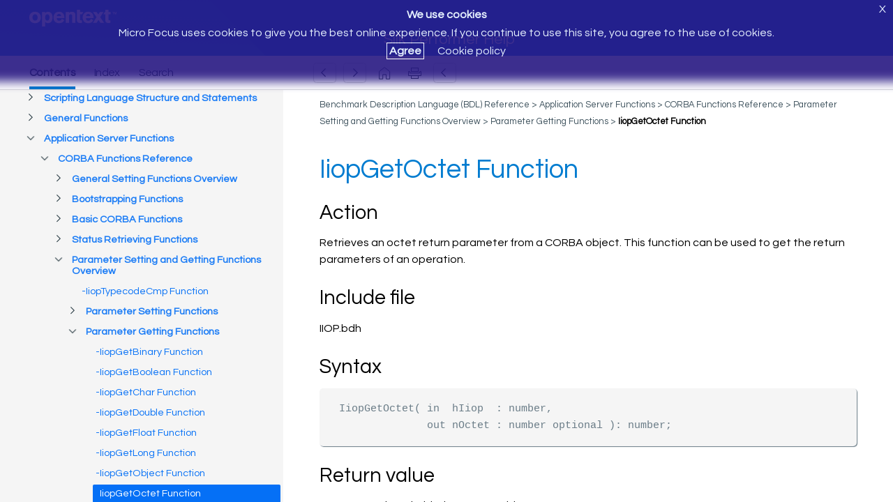

--- FILE ---
content_type: text/html
request_url: https://www.microfocus.com/documentation/silk-performer/210/en/silkperformer-210-webhelp-en/SILKPERF-53BF35DB-IIOPGETOCTETFUNCTION-REF.html
body_size: 3946
content:
<!DOCTYPE html>
<html lang="en" xml:lang="en">
   <head>
      <meta http-equiv="Content-Type" content="text/html; charset=utf-8">
      <meta http-equiv="X-UA-Compatible" content="IE=edge">
      <meta name="viewport" content="width=device-width, initial-scale=1">
      <meta name="copyright" content="(C)  2018 Micro Focus">
      <meta name="DC.rights.owner" content="Micro Focus International plc">
      <meta name="DC.Type" content="reference">
      <meta name="DC.Title" content="IiopGetOctet Function">
      <meta name="abstract" content="Retrieves an octet return parameter from a CORBA object.">
      <meta name="description" content="Retrieves an octet return parameter from a CORBA object.">
      <meta name="DC.subject" content="octet, get from Any, get from CORBA object, CORBA object, get octet, IiopGetOctet">
      <meta name="keywords" content="octet, get from Any, get from CORBA object, CORBA object, get octet, IiopGetOctet">
      <meta name="generator-major-version" content="0.1">
      <meta name="generator-minor-version" content="1">
      <meta name="filetype" content="kadov">
      <meta name="filetype-version" content="1">
      <meta name="page-count" content="1">
      <meta name="layout-height" content="1119">
      <meta name="layout-width" content="837">
      <meta name="DC.Format" content="XHTML">
      <meta name="DC.Identifier" content="SILKPERF-53BF35DB-IIOPGETOCTETFUNCTION-REF">
      <meta name="DC.Language" content="en">
      <link rel="stylesheet" href="/documentation/doc-inc/strings-en.css">
      <link rel="stylesheet" href="/documentation/doc-inc/mf-topic.css">
      <title>IiopGetOctet Function</title>
      <script src="/documentation/doc-inc/mf-topic-top.js"></script>
      
<script>(window.BOOMR_mq=window.BOOMR_mq||[]).push(["addVar",{"rua.upush":"false","rua.cpush":"true","rua.upre":"false","rua.cpre":"false","rua.uprl":"false","rua.cprl":"false","rua.cprf":"false","rua.trans":"SJ-9133de96-473b-48c8-9410-705ee6056372","rua.cook":"false","rua.ims":"false","rua.ufprl":"false","rua.cfprl":"false","rua.isuxp":"false","rua.texp":"norulematch","rua.ceh":"false","rua.ueh":"false","rua.ieh.st":"0"}]);</script>
                              <script>!function(e){var n="https://s.go-mpulse.net/boomerang/";if("False"=="True")e.BOOMR_config=e.BOOMR_config||{},e.BOOMR_config.PageParams=e.BOOMR_config.PageParams||{},e.BOOMR_config.PageParams.pci=!0,n="https://s2.go-mpulse.net/boomerang/";if(window.BOOMR_API_key="5KNJK-8UTBJ-V9LAY-HLX72-YR7DF",function(){function e(){if(!o){var e=document.createElement("script");e.id="boomr-scr-as",e.src=window.BOOMR.url,e.async=!0,i.parentNode.appendChild(e),o=!0}}function t(e){o=!0;var n,t,a,r,d=document,O=window;if(window.BOOMR.snippetMethod=e?"if":"i",t=function(e,n){var t=d.createElement("script");t.id=n||"boomr-if-as",t.src=window.BOOMR.url,BOOMR_lstart=(new Date).getTime(),e=e||d.body,e.appendChild(t)},!window.addEventListener&&window.attachEvent&&navigator.userAgent.match(/MSIE [67]\./))return window.BOOMR.snippetMethod="s",void t(i.parentNode,"boomr-async");a=document.createElement("IFRAME"),a.src="about:blank",a.title="",a.role="presentation",a.loading="eager",r=(a.frameElement||a).style,r.width=0,r.height=0,r.border=0,r.display="none",i.parentNode.appendChild(a);try{O=a.contentWindow,d=O.document.open()}catch(_){n=document.domain,a.src="javascript:var d=document.open();d.domain='"+n+"';void(0);",O=a.contentWindow,d=O.document.open()}if(n)d._boomrl=function(){this.domain=n,t()},d.write("<bo"+"dy onload='document._boomrl();'>");else if(O._boomrl=function(){t()},O.addEventListener)O.addEventListener("load",O._boomrl,!1);else if(O.attachEvent)O.attachEvent("onload",O._boomrl);d.close()}function a(e){window.BOOMR_onload=e&&e.timeStamp||(new Date).getTime()}if(!window.BOOMR||!window.BOOMR.version&&!window.BOOMR.snippetExecuted){window.BOOMR=window.BOOMR||{},window.BOOMR.snippetStart=(new Date).getTime(),window.BOOMR.snippetExecuted=!0,window.BOOMR.snippetVersion=12,window.BOOMR.url=n+"5KNJK-8UTBJ-V9LAY-HLX72-YR7DF";var i=document.currentScript||document.getElementsByTagName("script")[0],o=!1,r=document.createElement("link");if(r.relList&&"function"==typeof r.relList.supports&&r.relList.supports("preload")&&"as"in r)window.BOOMR.snippetMethod="p",r.href=window.BOOMR.url,r.rel="preload",r.as="script",r.addEventListener("load",e),r.addEventListener("error",function(){t(!0)}),setTimeout(function(){if(!o)t(!0)},3e3),BOOMR_lstart=(new Date).getTime(),i.parentNode.appendChild(r);else t(!1);if(window.addEventListener)window.addEventListener("load",a,!1);else if(window.attachEvent)window.attachEvent("onload",a)}}(),"".length>0)if(e&&"performance"in e&&e.performance&&"function"==typeof e.performance.setResourceTimingBufferSize)e.performance.setResourceTimingBufferSize();!function(){if(BOOMR=e.BOOMR||{},BOOMR.plugins=BOOMR.plugins||{},!BOOMR.plugins.AK){var n="true"=="true"?1:0,t="",a="aofl36axeeo5g2lmvlbq-f-f3b7d781c-clientnsv4-s.akamaihd.net",i="false"=="true"?2:1,o={"ak.v":"39","ak.cp":"609543","ak.ai":parseInt("492776",10),"ak.ol":"0","ak.cr":8,"ak.ipv":4,"ak.proto":"h2","ak.rid":"492a43a3","ak.r":44332,"ak.a2":n,"ak.m":"dscx","ak.n":"essl","ak.bpcip":"3.138.189.0","ak.cport":47012,"ak.gh":"23.33.28.199","ak.quicv":"","ak.tlsv":"tls1.3","ak.0rtt":"","ak.0rtt.ed":"","ak.csrc":"-","ak.acc":"","ak.t":"1768729283","ak.ak":"hOBiQwZUYzCg5VSAfCLimQ==HRksmFKH0kPFC7vlJSol/XgM0n8GtgDV3QEGJTMCxEx7z0afAfTgjmXBxhUtacIBmuVU5nLhtm9vqNkAUHofzYNcn84BiQMsGkZTWIzCJVT8WlfcQO2R/+sqIa1EZ75tHu61Lal8+SefBMZF4JGfUSNHSpTcoF/tVdA9asQzAl7rz+ex+2hIo5WDLPcGPXpwUyfNPHuwvuCu5jRBI2H6n3XWtW1Hf4bBbzOzOEQCusO3xUq3Wwt38EgQX+HmkRj17te7N1X/766Mfhkd11XYBoS+ihKi6G4VU6yIyCWpRrlW7TQscXGBnNOZCmCs7B+AZCnCp9D7A31X4l0GYvhUmqbILHF6B5gSKxgahfubyYQtRsp7XaBKPElhlT0sWSiTuMYZDeCv8l/vY53eXMuTC560PQNdjtI/vXDIDGHtlKc=","ak.pv":"62","ak.dpoabenc":"","ak.tf":i};if(""!==t)o["ak.ruds"]=t;var r={i:!1,av:function(n){var t="http.initiator";if(n&&(!n[t]||"spa_hard"===n[t]))o["ak.feo"]=void 0!==e.aFeoApplied?1:0,BOOMR.addVar(o)},rv:function(){var e=["ak.bpcip","ak.cport","ak.cr","ak.csrc","ak.gh","ak.ipv","ak.m","ak.n","ak.ol","ak.proto","ak.quicv","ak.tlsv","ak.0rtt","ak.0rtt.ed","ak.r","ak.acc","ak.t","ak.tf"];BOOMR.removeVar(e)}};BOOMR.plugins.AK={akVars:o,akDNSPreFetchDomain:a,init:function(){if(!r.i){var e=BOOMR.subscribe;e("before_beacon",r.av,null,null),e("onbeacon",r.rv,null,null),r.i=!0}return this},is_complete:function(){return!0}}}}()}(window);</script></head>
   <body class="no-js" id="SILKPERF-53BF35DB-IIOPGETOCTETFUNCTION-REF"><script>(function(d){d.className=(d.className).replace("no-js","js");})(document.body);</script><noscript>
         <div id="hdr-company"><a target="_blank" href="https://www.microfocus.com/"></a></div>
      </noscript>
      <div id="topic-top" class="webHelpNav">
         <noscript><a id="home-link" class="str-contents" href="mf-toc.html"></a></noscript>
      </div>
      <div class="topic">
         <h1 class="title topictitle1">IiopGetOctet Function</h1>
         <div class="body refbody">
            <div class="section" id="SILKPERF-53BF35DB-IIOPGETOCTETFUNCTION-REF__SECTION_E6F9644C43874C1ABE9C3E8894D85F27">
               <h2 class="title sectiontitle">Action</h2>
               <p class="p">Retrieves an octet return parameter from a CORBA object. This
                  function can be used to get the return parameters of an
                  operation.
               </p>
            </div>
            <div class="section" id="SILKPERF-53BF35DB-IIOPGETOCTETFUNCTION-REF__SECTION_3BD76DB8AF844BA1B8D0345EFB8A167A">
               <h2 class="title sectiontitle">Include file</h2>
               <p class="p">IIOP.bdh</p>
            </div>
            <div class="section" id="SILKPERF-53BF35DB-IIOPGETOCTETFUNCTION-REF__SECTION_CAF6A0875CD94CF8ACD4C1B5F8416055">
               <h2 class="title sectiontitle">Syntax</h2><pre class="pre codeblock"><span class="ph">IiopGetOctet</span>( <span class="ph">in</span>  hIiop  : <span class="ph">number</span>,
              <span class="ph">out</span> nOctet : number optional ): number;</pre></div>
            <div class="section" id="SILKPERF-53BF35DB-IIOPGETOCTETFUNCTION-REF__SECTION_CAADC6ADAD164DBB8F1CAD468C82E804">
               <h2 class="title sectiontitle">Return value</h2>
               <p class="p">Octet associated with the CORBA object</p>
            </div>
            <div class="tablenoborder">
               <table cellpadding="4" cellspacing="0" summary="" id="SILKPERF-53BF35DB-IIOPGETOCTETFUNCTION-REF__TABLE_8360701BC9264987B3209554077934B0" class="table" frame="border" border="1" rules="all">
                  <thead class="thead" align="left">
                     <tr class="row">
                        
                        <th class="entry" valign="top" width="16.474464579901152%" id="d655537e73">
                           Parameter
                           
                        </th>
                        
                        <th class="entry" valign="top" width="83.52553542009885%" id="d655537e76">
                           Description
                           
                        </th>
                        
                     </tr>
                  </thead>
                  <tbody class="tbody">
                     <tr class="row">
                        
                        <td class="entry" valign="top" width="16.474464579901152%" headers="d655537e73 ">
                           <span class="keyword parmname">hIiop</span>
                           
                        </td>
                        
                        <td class="entry" valign="top" width="83.52553542009885%" headers="d655537e76 ">
                           Handle to a CORBA object
                           
                        </td>
                        
                     </tr>
                     <tr class="row">
                        
                        <td class="entry" valign="top" width="16.474464579901152%" headers="d655537e73 ">
                           <span class="keyword parmname">nOctet</span>
                           
                        </td>
                        
                        <td class="entry" valign="top" width="83.52553542009885%" headers="d655537e76 ">
                           Variable receiving the octet
                           associated with the CORBA object (optional)
                           
                        </td>
                        
                     </tr>
                  </tbody>
               </table>
            </div>
            <div class="example" id="SILKPERF-53BF35DB-IIOPGETOCTETFUNCTION-REF__SECTION_750A028D3E1D4ED2B93A691C29F1184B">
               <h2 class="title sectiontitle">Example</h2><pre class="pre codeblock"><span class="ph">dcltrans</span>
  <span class="ph">transaction</span> TGetOctet
  <span class="ph">const</span>
    HOST   := <span class="ph">"192.168.20.21"</span>; <span class="ph">// server</span>
    PORT   := <span class="ph">1052</span>; <span class="ph">// port</span>
    KEY    := <span class="ph">"...\h00"</span>; <span class="ph">// key</span>
    KEYLEN := <span class="ph">4</span>; <span class="ph">// key length</span>
  <span class="ph">var</span>
    hIiop  : <span class="ph">number</span>; <span class="ph">// Handle to CORBA object</span>
    nOctet : <span class="ph">number</span>;
  <span class="ph">begin</span>
    IiopSetMaxGiopVersion(<span class="ph">"1.2"</span>);
    IiopSetByteOrder(IIOP_BIG_ENDIAN);

    // retrieve handle to server
    IiopObjectCreate(hIiop, <span class="ph">"IDL:DemoObject:1.0"</span>, <span class="ph">"1.2"</span>,
                     HOST, PORT, KEY, KEYLEN);

    // call request "Update"
    IiopRequest(hIiop, <span class="ph">"Update"</span>);

    // retrieve octet return parameter
    nOctet := <span class="ph">IiopGetOctet</span>(hIiop);

    <span class="ph">write</span>(<span class="ph">"return value = "</span>); <span class="ph">write</span>(nOctet); <span class="ph">writeln</span>;
    IiopObjectRelease(hIiop);
  <span class="ph">end</span> TGetOctet;</pre></div>
            <div class="section" id="SILKPERF-53BF35DB-IIOPGETOCTETFUNCTION-REF__SECTION_0F22EE62884147E7931D1DE6B4100C1D">
               <h2 class="title sectiontitle">Output</h2><pre class="pre codeblock"><samp class="ph systemoutput">return value = 54</samp></pre></div>
         </div>
         <div class="related-links">
            <div class="familylinks">
               <div class="parentlink"><strong>Parent topic:</strong> <a class="link" href="SILKPERF-51DBEED6-PARAMETERGETTINGFUNCTIONS-CON.html" title="Lists BDL functions for retrieving the return parameters of an operation in advance of calling the IiopRequest function.">Parameter Getting Functions</a></div>
            </div>
            <div class="relinfo relref"><strong>Related reference</strong><br><div><a class="link" href="SILKPERF-83DB0BA3-IIOPSETOCTETFUNCTION-REF.html" title="Associates an octet parameter with a CORBA object.">IiopSetOctet Function</a></div>
            </div>
         </div>
         
      </div>
      <div id="topic-bottom"></div>
      <script src="https://code.jquery.com/jquery-1.12.4.min.js"></script>
      <script>window.jQuery || document.write('<script src="/documentation/doc-inc/jquery-1.12.4.min.js">\x3C/script>')</script>
      <script src="/documentation/doc-inc/mf-topic.js"></script>
      </body>
</html>

--- FILE ---
content_type: text/html
request_url: https://www.microfocus.com/documentation/silk-performer/210/en/silkperformer-210-webhelp-en/index.html?t=SILKPERF-53BF35DB-IIOPGETOCTETFUNCTION-REF.html
body_size: 2319
content:
<!DOCTYPE html>
<html lang="en">
<head>
  <meta http-equiv="X-UA-Compatible" content="IE=edge">
  <meta charset="UTF-8">
  <meta name="viewport" content="width=device-width, initial-scale=1">
  <title>Micro Focus Documentation</title>
  <link rel="stylesheet" href="/documentation/doc-inc/strings-en.css">
  <link href="/documentation/doc-inc/mf-index.css" rel="stylesheet">
  <script src="config.js"></script>

<script>(window.BOOMR_mq=window.BOOMR_mq||[]).push(["addVar",{"rua.upush":"false","rua.cpush":"false","rua.upre":"false","rua.cpre":"false","rua.uprl":"false","rua.cprl":"false","rua.cprf":"false","rua.trans":"SJ-9133de96-473b-48c8-9410-705ee6056372","rua.cook":"true","rua.ims":"false","rua.ufprl":"false","rua.cfprl":"false","rua.isuxp":"false","rua.texp":"norulematch","rua.ceh":"false","rua.ueh":"false","rua.ieh.st":"0"}]);</script>
                              <script>!function(e){var n="https://s.go-mpulse.net/boomerang/";if("False"=="True")e.BOOMR_config=e.BOOMR_config||{},e.BOOMR_config.PageParams=e.BOOMR_config.PageParams||{},e.BOOMR_config.PageParams.pci=!0,n="https://s2.go-mpulse.net/boomerang/";if(window.BOOMR_API_key="5KNJK-8UTBJ-V9LAY-HLX72-YR7DF",function(){function e(){if(!o){var e=document.createElement("script");e.id="boomr-scr-as",e.src=window.BOOMR.url,e.async=!0,i.parentNode.appendChild(e),o=!0}}function t(e){o=!0;var n,t,a,r,d=document,O=window;if(window.BOOMR.snippetMethod=e?"if":"i",t=function(e,n){var t=d.createElement("script");t.id=n||"boomr-if-as",t.src=window.BOOMR.url,BOOMR_lstart=(new Date).getTime(),e=e||d.body,e.appendChild(t)},!window.addEventListener&&window.attachEvent&&navigator.userAgent.match(/MSIE [67]\./))return window.BOOMR.snippetMethod="s",void t(i.parentNode,"boomr-async");a=document.createElement("IFRAME"),a.src="about:blank",a.title="",a.role="presentation",a.loading="eager",r=(a.frameElement||a).style,r.width=0,r.height=0,r.border=0,r.display="none",i.parentNode.appendChild(a);try{O=a.contentWindow,d=O.document.open()}catch(_){n=document.domain,a.src="javascript:var d=document.open();d.domain='"+n+"';void(0);",O=a.contentWindow,d=O.document.open()}if(n)d._boomrl=function(){this.domain=n,t()},d.write("<bo"+"dy onload='document._boomrl();'>");else if(O._boomrl=function(){t()},O.addEventListener)O.addEventListener("load",O._boomrl,!1);else if(O.attachEvent)O.attachEvent("onload",O._boomrl);d.close()}function a(e){window.BOOMR_onload=e&&e.timeStamp||(new Date).getTime()}if(!window.BOOMR||!window.BOOMR.version&&!window.BOOMR.snippetExecuted){window.BOOMR=window.BOOMR||{},window.BOOMR.snippetStart=(new Date).getTime(),window.BOOMR.snippetExecuted=!0,window.BOOMR.snippetVersion=12,window.BOOMR.url=n+"5KNJK-8UTBJ-V9LAY-HLX72-YR7DF";var i=document.currentScript||document.getElementsByTagName("script")[0],o=!1,r=document.createElement("link");if(r.relList&&"function"==typeof r.relList.supports&&r.relList.supports("preload")&&"as"in r)window.BOOMR.snippetMethod="p",r.href=window.BOOMR.url,r.rel="preload",r.as="script",r.addEventListener("load",e),r.addEventListener("error",function(){t(!0)}),setTimeout(function(){if(!o)t(!0)},3e3),BOOMR_lstart=(new Date).getTime(),i.parentNode.appendChild(r);else t(!1);if(window.addEventListener)window.addEventListener("load",a,!1);else if(window.attachEvent)window.attachEvent("onload",a)}}(),"".length>0)if(e&&"performance"in e&&e.performance&&"function"==typeof e.performance.setResourceTimingBufferSize)e.performance.setResourceTimingBufferSize();!function(){if(BOOMR=e.BOOMR||{},BOOMR.plugins=BOOMR.plugins||{},!BOOMR.plugins.AK){var n="false"=="true"?1:0,t="cookiepresent",a="aofl36axeeo5g2lmvlca-f-b488fb985-clientnsv4-s.akamaihd.net",i="false"=="true"?2:1,o={"ak.v":"39","ak.cp":"609543","ak.ai":parseInt("492776",10),"ak.ol":"0","ak.cr":13,"ak.ipv":4,"ak.proto":"h2","ak.rid":"492a4709","ak.r":44332,"ak.a2":n,"ak.m":"dscx","ak.n":"essl","ak.bpcip":"3.138.189.0","ak.cport":47012,"ak.gh":"23.33.28.199","ak.quicv":"","ak.tlsv":"tls1.3","ak.0rtt":"","ak.0rtt.ed":"","ak.csrc":"-","ak.acc":"","ak.t":"1768729284","ak.ak":"hOBiQwZUYzCg5VSAfCLimQ==Q1lZWlN5NTO6BrsJKVUAm+JAYumikfwBYtdcQ9ijlgeBcu4WBAqIL8l1uMBXiuktnmZHVxrVsICFHfRigAitSEY7KwhiSg+1bCc0DXLDo+RDFoiDZHfNYlZO1di5ABIp9CRWoiBTjnplbUHKokAoJ7Ui+/20v301EczBOiosUd7VehnV8oyY1VPNrOV4ViAuXuzNmmOQwTDUxC527diIwSOOSkwMeDqwwLcFtScClEspycKE5NVOrMiDxkBKf/bVcApo4G+ZV/w/QyQx3DsyWdjP7MginNuHL+0DI39TmB6Zbpse8HZWjELdoLsWK2zX6vmjPHkcxpEjuZBdkuQapKXkqstD39qp4lxYVJYNjBrlT9FyFZR2Q4al6gvpVrW+0c769hwLpreyhIOZncKh+YJJHCrVT8memPxGjSucuhU=","ak.pv":"62","ak.dpoabenc":"","ak.tf":i};if(""!==t)o["ak.ruds"]=t;var r={i:!1,av:function(n){var t="http.initiator";if(n&&(!n[t]||"spa_hard"===n[t]))o["ak.feo"]=void 0!==e.aFeoApplied?1:0,BOOMR.addVar(o)},rv:function(){var e=["ak.bpcip","ak.cport","ak.cr","ak.csrc","ak.gh","ak.ipv","ak.m","ak.n","ak.ol","ak.proto","ak.quicv","ak.tlsv","ak.0rtt","ak.0rtt.ed","ak.r","ak.acc","ak.t","ak.tf"];BOOMR.removeVar(e)}};BOOMR.plugins.AK={akVars:o,akDNSPreFetchDomain:a,init:function(){if(!r.i){var e=BOOMR.subscribe;e("before_beacon",r.av,null,null),e("onbeacon",r.rv,null,null),r.i=!0}return this},is_complete:function(){return!0}}}}()}(window);</script></head>
<body class="no-js">
  <script>(function (d) { d.className = (d.className).replace("no-js", "js"); })(document.body);</script>
  <script src="/documentation/doc-inc/mf-write-index.js"></script>
  <noscript>
    <div id="header">
      <div id="hdr-company">
        <a target="_blank" href="https://www.microfocus.com/"></a>
      </div>
    </div>
    <div id="main">
      <div id="tocdiv">
        <div class="iframe-holder">
          <iframe id="tocwin" name="tocwin" src="mf-toc.html" title="TOC"></iframe>
        </div>
      </div>
    </div>
  </noscript>
  <script src="https://code.jquery.com/jquery-1.12.4.min.js"></script>
  <script>window.jQuery || document.write('<script src="/documentation/doc-inc/jquery-1.12.4.min.js">\x3C/script>')</script>
  <script src="/documentation/doc-inc/mf-index.js"></script>
</body>
</html>

--- FILE ---
content_type: text/html
request_url: https://www.microfocus.com/documentation/silk-performer/210/en/silkperformer-210-webhelp-en/mf-toc.html
body_size: 121207
content:
<!DOCTYPE html>
<html lang="en">
   <head>
      <meta http-equiv="Content-Type" content="text/html; charset=UTF-8">
      <meta http-equiv="X-UA-Compatible" content="IE=edge">
      <meta name="viewport" content="width=device-width, initial-scale=1">
      <meta name="robots" content="noindex,follow">
      <title>Silk Performer Help</title>
      <base target="_parent">
      <link rel="stylesheet" href="/documentation/doc-inc/strings-en.css">
      <link rel="stylesheet" href="/documentation/doc-inc/mf-toc.css">
   
<script>(window.BOOMR_mq=window.BOOMR_mq||[]).push(["addVar",{"rua.upush":"false","rua.cpush":"false","rua.upre":"false","rua.cpre":"false","rua.uprl":"false","rua.cprl":"false","rua.cprf":"false","rua.trans":"SJ-9133de96-473b-48c8-9410-705ee6056372","rua.cook":"true","rua.ims":"false","rua.ufprl":"false","rua.cfprl":"false","rua.isuxp":"false","rua.texp":"norulematch","rua.ceh":"false","rua.ueh":"false","rua.ieh.st":"0"}]);</script>
                              <script>!function(e){var n="https://s.go-mpulse.net/boomerang/";if("False"=="True")e.BOOMR_config=e.BOOMR_config||{},e.BOOMR_config.PageParams=e.BOOMR_config.PageParams||{},e.BOOMR_config.PageParams.pci=!0,n="https://s2.go-mpulse.net/boomerang/";if(window.BOOMR_API_key="5KNJK-8UTBJ-V9LAY-HLX72-YR7DF",function(){function e(){if(!o){var e=document.createElement("script");e.id="boomr-scr-as",e.src=window.BOOMR.url,e.async=!0,i.parentNode.appendChild(e),o=!0}}function t(e){o=!0;var n,t,a,r,d=document,O=window;if(window.BOOMR.snippetMethod=e?"if":"i",t=function(e,n){var t=d.createElement("script");t.id=n||"boomr-if-as",t.src=window.BOOMR.url,BOOMR_lstart=(new Date).getTime(),e=e||d.body,e.appendChild(t)},!window.addEventListener&&window.attachEvent&&navigator.userAgent.match(/MSIE [67]\./))return window.BOOMR.snippetMethod="s",void t(i.parentNode,"boomr-async");a=document.createElement("IFRAME"),a.src="about:blank",a.title="",a.role="presentation",a.loading="eager",r=(a.frameElement||a).style,r.width=0,r.height=0,r.border=0,r.display="none",i.parentNode.appendChild(a);try{O=a.contentWindow,d=O.document.open()}catch(_){n=document.domain,a.src="javascript:var d=document.open();d.domain='"+n+"';void(0);",O=a.contentWindow,d=O.document.open()}if(n)d._boomrl=function(){this.domain=n,t()},d.write("<bo"+"dy onload='document._boomrl();'>");else if(O._boomrl=function(){t()},O.addEventListener)O.addEventListener("load",O._boomrl,!1);else if(O.attachEvent)O.attachEvent("onload",O._boomrl);d.close()}function a(e){window.BOOMR_onload=e&&e.timeStamp||(new Date).getTime()}if(!window.BOOMR||!window.BOOMR.version&&!window.BOOMR.snippetExecuted){window.BOOMR=window.BOOMR||{},window.BOOMR.snippetStart=(new Date).getTime(),window.BOOMR.snippetExecuted=!0,window.BOOMR.snippetVersion=12,window.BOOMR.url=n+"5KNJK-8UTBJ-V9LAY-HLX72-YR7DF";var i=document.currentScript||document.getElementsByTagName("script")[0],o=!1,r=document.createElement("link");if(r.relList&&"function"==typeof r.relList.supports&&r.relList.supports("preload")&&"as"in r)window.BOOMR.snippetMethod="p",r.href=window.BOOMR.url,r.rel="preload",r.as="script",r.addEventListener("load",e),r.addEventListener("error",function(){t(!0)}),setTimeout(function(){if(!o)t(!0)},3e3),BOOMR_lstart=(new Date).getTime(),i.parentNode.appendChild(r);else t(!1);if(window.addEventListener)window.addEventListener("load",a,!1);else if(window.attachEvent)window.attachEvent("onload",a)}}(),"".length>0)if(e&&"performance"in e&&e.performance&&"function"==typeof e.performance.setResourceTimingBufferSize)e.performance.setResourceTimingBufferSize();!function(){if(BOOMR=e.BOOMR||{},BOOMR.plugins=BOOMR.plugins||{},!BOOMR.plugins.AK){var n="false"=="true"?1:0,t="cookiepresent",a="aofl36axeeo5g2lmvlcq-f-bc5819b6a-clientnsv4-s.akamaihd.net",i="false"=="true"?2:1,o={"ak.v":"39","ak.cp":"609543","ak.ai":parseInt("492776",10),"ak.ol":"0","ak.cr":8,"ak.ipv":4,"ak.proto":"h2","ak.rid":"492a4afc","ak.r":44332,"ak.a2":n,"ak.m":"dscx","ak.n":"essl","ak.bpcip":"3.138.189.0","ak.cport":47012,"ak.gh":"23.33.28.199","ak.quicv":"","ak.tlsv":"tls1.3","ak.0rtt":"","ak.0rtt.ed":"","ak.csrc":"-","ak.acc":"","ak.t":"1768729285","ak.ak":"hOBiQwZUYzCg5VSAfCLimQ==nVXKcUf6Bb9LvpwZHrqyhceN1VWV52h5gO56KlEr2XHX9nvZsD8xwh5s0nNOw/9B/qU1W5qsa30k3Mjmk6br9vq3n+GZGYupk0F2GK8u0R+7X2YbbL13WgbjOC8Ks5EWXxpsprifDPzYzDElMneIJGc6qx76pbROc4l3pdsNyb/O/lkwo/mNSNfP0uVOY900HnE65G4Xw4ikBG+TTaoJXUb99dwIe3n+5KPCeQfa0S39GfSK/aeSstuuT/8Mrz9OE01CpRq1eX/FyPH9B7S2RevVHcADaeHeX05af1VQ3M/0MxNq08zlKWQTHNfK106bYhRUCYealX/P/ox9Hm8ZIGbx0nnqcZbOj7X185d2ki6eUhhYtFsOCs52uVftJfeXLWmPK3Y025ZW5utCkG8KPwTST/2Owbe7dW36kNBZIWM=","ak.pv":"62","ak.dpoabenc":"","ak.tf":i};if(""!==t)o["ak.ruds"]=t;var r={i:!1,av:function(n){var t="http.initiator";if(n&&(!n[t]||"spa_hard"===n[t]))o["ak.feo"]=void 0!==e.aFeoApplied?1:0,BOOMR.addVar(o)},rv:function(){var e=["ak.bpcip","ak.cport","ak.cr","ak.csrc","ak.gh","ak.ipv","ak.m","ak.n","ak.ol","ak.proto","ak.quicv","ak.tlsv","ak.0rtt","ak.0rtt.ed","ak.r","ak.acc","ak.t","ak.tf"];BOOMR.removeVar(e)}};BOOMR.plugins.AK={akVars:o,akDNSPreFetchDomain:a,init:function(){if(!r.i){var e=BOOMR.subscribe;e("before_beacon",r.av,null,null),e("onbeacon",r.rv,null,null),r.i=!0}return this},is_complete:function(){return!0}}}}()}(window);</script></head>
   <body class="no-js"><script>(function(d){d.className=(d.className).replace("no-js","js");})(document.body);</script><noscript>
         <div id="hdr-company"><a target="_blank" href="https://www.microfocus.com/"></a></div>
      </noscript>
      <div id="toc">
         <div class="entry leaf"><span class="icon"></span><a href="SILKPERF-2953CAE0-SILKPERFORMER.html">Silk Performer Help</a></div>
         <div class="entry leaf"><span class="icon"></span><a href="GUID-B1C1E2FF-7E91-4528-80FD-94B9F6244033.html">Welcome to Silk Performer 21.0</a></div>
         <div class="entry branch closed"><span class="icon"></span><a href="GUID-25D983FD-6BA3-42E6-B61F-55964A24DF36.html">Installation Guide</a>
            
            <div class="group">
               <div class="entry branch closed"><span class="icon"></span><a href="SILKPERF-72284A07-INTRODUCTION-CON.html">Introduction</a>
                  
                  <div class="group">
                     <div class="entry leaf"><span class="icon"></span><a href="GUID-ED10A532-EFB8-457B-BAE5-4455BB6D26CE.html">System Requirements</a></div>
                     <div class="entry leaf"><span class="icon"></span><a href="SILKPERF-F26CE9A9-PERFSCALABILITYMATRIX-REF.html">Performance and Scalability Matrix</a></div>
                  </div>
               </div>
               <div class="entry branch closed"><span class="icon"></span><a href="SILKPERF-D412FEAE-LICENSINGOVERVIEW-CON.html">Silk Performer Licensing</a>
                  
                  <div class="group">
                     <div class="entry branch closed"><span class="icon"></span><a href="GUID-C05FD871-4957-4AA5-98A8-43B5DEB2B27B.html">On-Premise Licensing</a>
                        
                        <div class="group">
                           <div class="entry leaf"><span class="icon"></span><a href="SILKPERF-4915C85A-GENERATINGLICENSEPOLICY-TSK.html">Generating a Silk Performer License</a></div>
                           <div class="entry leaf"><span class="icon"></span><a href="SILKPERF-F6CB77AE-FINDINGHOSTID-TSK.html">Finding the Host ID</a></div>
                           <div class="entry branch closed"><span class="icon"></span><a href="SILKPERF-789F730F-SILKMETERINSTALLATION-CON.html">Silk Meter Installation</a>
                              
                              <div class="group">
                                 <div class="entry leaf"><span class="icon"></span><a href="SILKPERF-1969CDAB-UNINSTALLINGPREVIOUSVERSION-TSK.html">Uninstalling a Previous Version of Silk Meter</a></div>
                                 <div class="entry leaf"><span class="icon"></span><a href="SILKPERF-B0B23E9A-INSTALLINGSILKMETER-TSK.html">Installing Silk Meter on Your License Server</a></div>
                              </div>
                           </div>
                           <div class="entry leaf"><span class="icon"></span><a href="SILKPERF-55FE4B33-MODIFYINGLICENSESERVERCONFIGURATION-TSK.html">Modifying Your License Configuration</a></div>
                        </div>
                     </div>
                     <div class="entry leaf"><span class="icon"></span><a href="GUID-37D94386-A83D-47C6-A450-F06C6A8E491B.html">Online Licensing</a></div>
                     <div class="entry leaf"><span class="icon"></span><a href="GUID-7ABA59CA-B701-41C5-841A-C7B00874FD94.html">Silk Performer SOA Edition Licensing</a></div>
                  </div>
               </div>
               <div class="entry branch closed"><span class="icon"></span><a href="SILKPERF-4A63718D-INSTALLINGSILKPERFORMER-CON.html">Installing Silk Performer</a>
                  
                  <div class="group">
                     <div class="entry leaf"><span class="icon"></span><a href="SILKPERF-3166B5F0-INSTALLINGSILKPERFORMERCOMPLETE-TSK.html">Complete Installation</a></div>
                     <div class="entry leaf"><span class="icon"></span><a href="SILKPERF-C36C71CB-INSTALLINGSILKPERFORMERAGENTONLY-TSK.html">Agent-Only Installation</a></div>
                     <div class="entry leaf"><span class="icon"></span><a href="SILKPERF-F5202285-INSTALLINGSILKPERFORMERSOAEDITIONADVANCED-TSK.html">SOA Edition Installation</a></div>
                     <div class="entry leaf"><span class="icon"></span><a href="SILKPERF-7DA0F053-INSTALLINGSILENTMODE-TSK.html">Installing Silk Performer in Silent Mode</a></div>
                  </div>
               </div>
               <div class="entry branch closed"><span class="icon"></span><a href="GUID-67141926-E2AA-411D-981B-92A36EAE8743.html">Installing Optional Components</a>
                  
                  <div class="group">
                     <div class="entry leaf"><span class="icon"></span><a href="GUID-298F968E-AE96-4183-9BA6-CDE3F7C3492D.html">Installing TrueLog Explorer</a></div>
                     <div class="entry leaf"><span class="icon"></span><a href="GUID-A511F146-56EB-468E-823D-FDA10A51EC85.html">Installing TrueLog Explorer in Silent Mode</a></div>
                     <div class="entry leaf"><span class="icon"></span><a href="GUID-0E03D4EA-0111-47F2-AF54-BC6743B29CE7.html">Installing the Network Emulation Driver</a></div>
                     <div class="entry leaf"><span class="icon"></span><a href="GUID-E04C5626-2EC3-4D1F-A5FE-F49F44587C08.html">Installing the Visual Studio Extension</a></div>
                     <div class="entry leaf"><span class="icon"></span><a href="SILKPERF-94F45C9C-INSTALLINGECLIPSEPLUGIN-TSK.html">Installing the Eclipse Plug-In</a></div>
                     <div class="entry leaf"><span class="icon"></span><a href="SILKPERF-FF9F5407-INSTALLINGSHOPIT-TSK.html">Installing ShopIt V 6.0</a></div>
                  </div>
               </div>
               <div class="entry branch closed"><span class="icon"></span><a href="SILKPERF-0E7604CD-INSTALLINGAGENTSOFTWAREOV-CON.html">Installing Agent Software on Remote Computers</a>
                  
                  <div class="group">
                     <div class="entry leaf"><span class="icon"></span><a href="SILKPERF-CA1C7641-REMOTEINSTALLATION-CON.html">Remote Installation</a></div>
                     <div class="entry branch closed"><span class="icon"></span><a href="SILKPERF-3414EDA0-SCENARIOS-CON.html">Scenarios</a>
                        
                        <div class="group">
                           <div class="entry leaf"><span class="icon"></span><a href="SILKPERF-3BB451CD-SCENARIO1-REF.html">Scenario 1: One Domain or Workgroup</a></div>
                           <div class="entry leaf"><span class="icon"></span><a href="SILKPERF-FB46800C-SCENARIO2-REF.html">Scenario 2: Two Domains or Workgroups</a></div>
                           <div class="entry leaf"><span class="icon"></span><a href="SILKPERF-428A04AD-SCENARIO3-REF.html">Scenario 3: User is Logged On Locally</a></div>
                           <div class="entry leaf"><span class="icon"></span><a href="SILKPERF-62C1AD3B-SCENARIO4-REF.html">Scenario 4: Two Local Area Networks Connected Using the Internet</a></div>
                           <div class="entry leaf"><span class="icon"></span><a href="SILKPERF-E27AF6AB-SCENARIO5-REF.html">Scenario 5: Two Local Area Networks Connected Using HTTP Proxy</a></div>
                           <div class="entry leaf"><span class="icon"></span><a href="SILKPERF-4A54FE93-SCENARIO6-REF.html">Scenario 6: Two Local Area Networks Connected Using a SOCKS Proxy</a></div>
                        </div>
                     </div>
                     <div class="entry leaf"><span class="icon"></span><a href="SILKPERF-FF39EF04-TROUBLESHOOTING-REF.html">Troubleshooting</a></div>
                  </div>
               </div>
            </div>
         </div>
         <div class="entry branch closed"><span class="icon"></span><a href="SILKPERF-5DDD4723-WORKBENCH-CON.html">Silk Performer Workbench 21.0</a>
            
            <div class="group">
               <div class="entry branch closed"><span class="icon"></span><a href="SILKPERF-F7F41C15-WHATSNEWSP-CON.html">What's New in Silk Performer 21.0</a>
                  
                  <div class="group">
                     <div class="entry leaf"><span class="icon"></span><a href="GUID-1FDB4CC6-2162-4D1D-8FA3-AAA041C24C83.html">Web on Protocol-level Enhancements</a></div>
                     <div class="entry leaf"><span class="icon"></span><a href="GUID-C01057FF-554D-4FBA-BDE4-F57D248944F9.html">Browser-driven Load Testing Enhancements</a></div>
                     <div class="entry leaf"><span class="icon"></span><a href="GUID-8417BEBC-851D-406B-8C2F-5013E4F8192F.html">Convenience Functionality in BDL</a></div>
                     <div class="entry leaf"><span class="icon"></span><a href="GUID-2C8D4349-9B38-4007-8D0D-E08B86E7488F.html">Integration Enhancements</a></div>
                     <div class="entry leaf"><span class="icon"></span><a href="GUID-EADF28A8-DF08-4698-8C11-AF59E62BD69B.html">Other Enhancements</a></div>
                     <div class="entry leaf"><span class="icon"></span><a href="GUID-D4542801-9DC7-45C5-9F3D-6D5AC104D170.html">Technology Updates</a></div>
                  </div>
               </div>
               <div class="entry branch closed"><span class="icon"></span><a href="SILKPERF-7F320887-GETTINGSTARTED-CON.html">Getting Started</a>
                  
                  <div class="group">
                     <div class="entry leaf"><span class="icon"></span><a href="SILKPERF-92292CEF-INTROSP-CON.html">Introduction to Silk Performer</a></div>
                     <div class="entry leaf"><span class="icon"></span><a href="SILKPERF-5F28C3C0-BDWLT-BENEFITS-CON.html">Benefits of Using Silk Performer</a></div>
                     <div class="entry leaf"><span class="icon"></span><a href="SILKPERF-043F6D15-TOUROFTHEUI-CON.html">Tour of the UI</a></div>
                     <div class="entry branch closed"><span class="icon"></span><a href="SILKPERF-3213EA3C-EXECUTINGALOADTEST-CON.html">Managing Your Load Testing: Start to Finish Overview</a>
                        
                        <div class="group">
                           <div class="entry branch closed"><span class="icon"></span><a href="GUID-CA638A10-C4AE-4A09-940D-5AD1C37AA995.html">Outlining Projects</a>
                              
                              <div class="group">
                                 <div class="entry leaf"><span class="icon"></span><a href="SILKPERF-5A966634-OUTLININGPROJECTS-TSK.html">Outlining a Project</a></div>
                              </div>
                           </div>
                           <div class="entry branch closed"><span class="icon"></span><a href="GUID-A09D1C6B-68DB-47E0-AC70-AB51A66D81A8.html">Modeling Scripts</a>
                              
                              <div class="group">
                                 <div class="entry leaf"><span class="icon"></span><a href="SILKPERF-6E60AF84-RECORDINGTESTSCRIPTS-TSK.html">Recording a Test Script</a></div>
                              </div>
                           </div>
                           <div class="entry branch closed"><span class="icon"></span><a href="GUID-EE6CD7D3-85C8-4649-B470-D5D4C89FD8E0.html">Trying Out Scripts</a>
                              
                              <div class="group">
                                 <div class="entry leaf"><span class="icon"></span><a href="SILKPERF-29C6AEAF-TRYINGOUTTESTSCRIPTS-TSK.html">Trying Out a Test Script</a></div>
                              </div>
                           </div>
                           <div class="entry leaf"><span class="icon"></span><a href="SILKPERF-59093856-CUSTOMIZINGTESTSCRIPTS-CON.html">Customizing Scripts</a></div>
                           <div class="entry branch closed"><span class="icon"></span><a href="GUID-9052FDA2-170F-4961-A3BE-1F1E511C7980.html">Defining User Types</a>
                              
                              <div class="group">
                                 <div class="entry leaf"><span class="icon"></span><a href="GUID-EE1B9DF8-63F7-4E87-B599-93680015D37F.html">Defining a User Type</a></div>
                              </div>
                           </div>
                           <div class="entry branch closed"><span class="icon"></span><a href="SILKPERF-71AF3FE6-CALCULATINGBASELINEPERF-CON.html">Finding Baselines</a>
                              
                              <div class="group">
                                 <div class="entry leaf"><span class="icon"></span><a href="SILKPERF-81B91991-CALCULATINGBASELINEPERF-TSK.html">Finding a Baseline</a></div>
                              </div>
                           </div>
                           <div class="entry branch closed"><span class="icon"></span><a href="SILKPERF-B176837E-CONFIRMINGTESTBASELINES-CON.html">Viewing Baselines</a>
                              
                              <div class="group">
                                 <div class="entry leaf"><span class="icon"></span><a href="SILKPERF-E287ACAD-SETTINGRESPONSETIMETHRESHOLDS-TSK.html">Setting Response Time Thresholds</a></div>
                              </div>
                           </div>
                           <div class="entry branch closed"><span class="icon"></span><a href="GUID-ED897080-1ADD-431F-8255-2696147FDEBE.html">Adjusting Workload</a>
                              
                              <div class="group">
                                 <div class="entry leaf"><span class="icon"></span><a href="SILKPERF-390794D9-WORKLOADMODELS-CON.html">Workload Models</a></div>
                              </div>
                           </div>
                           <div class="entry branch closed"><span class="icon"></span><a href="GUID-A6DBE941-8564-4214-B787-44C5D60367A5.html">Assigning Agents</a>
                              
                              <div class="group">
                                 <div class="entry leaf"><span class="icon"></span><a href="SILKPERF-C9685DBE-ASSIGNINGAGENTSWORKLOAD-TSK.html">Assigning Agents to Workload</a></div>
                              </div>
                           </div>
                           <div class="entry branch closed"><span class="icon"></span><a href="GUID-F5F8840E-8E4C-4180-A94A-53EB12568A24.html">Trying Out Agents</a>
                              
                              <div class="group">
                                 <div class="entry leaf"><span class="icon"></span><a href="GUID-5CB6B649-B375-46E8-A359-CD6D72E847D7.html">Trying Out a Test Script On Agents</a></div>
                              </div>
                           </div>
                           <div class="entry branch closed"><span class="icon"></span><a href="GUID-73ADCA3A-06A1-48CE-ABD6-BBE56AFEB434.html">Configuring Monitoring</a>
                              
                              <div class="group">
                                 <div class="entry leaf"><span class="icon"></span><a href="GUID-9843F5BB-166D-4C8A-B74B-A2E95789CC52.html">Defining Monitoring Options</a></div>
                              </div>
                           </div>
                           <div class="entry branch closed"><span class="icon"></span><a href="GUID-E5E915CA-6723-4E3C-9E99-7BA6A95A680C.html">Running Tests</a>
                              
                              <div class="group">
                                 <div class="entry leaf"><span class="icon"></span><a href="SILKPERF-1C229EAF-RUNNINGLOADTEST-TSK.html">Running a Load Test</a></div>
                              </div>
                           </div>
                           <div class="entry branch closed"><span class="icon"></span><a href="GUID-BADF9C39-FF36-42F6-AF28-F9779D6BBE10.html">Exploring Results</a>
                              
                              <div class="group">
                                 <div class="entry leaf"><span class="icon"></span><a href="GUID-E67A68F9-D892-4BF4-9C72-F6ACD1A40B46.html">Load Test Summary</a></div>
                              </div>
                           </div>
                        </div>
                     </div>
                     <div class="entry leaf"><span class="icon"></span><a href="SILKPERF-BBAA91EB-UPGRADINGSP2008-CON.html">Upgrading to Silk Performer 21.0</a></div>
                     <div class="entry leaf"><span class="icon"></span><a href="SILKPERF-F26CE9A9-PERFSCALABILITYMATRIX-REF.html">Performance and Scalability Matrix</a></div>
                     <div class="entry leaf"><span class="icon"></span><a href="SILKPERF-D71AFB5C-MEMORYFOOTPRINTS-REF.html">Memory Footprints by Application Type</a></div>
                     <div class="entry leaf"><span class="icon"></span><a href="SILKPERF-268DFE89-BDWLT-SAMPLEWEBAPP-CON.html">Sample Web 2.0 Application</a></div>
                     <div class="entry leaf"><span class="icon"></span><a href="GUID-5935C153-83BD-430C-BA5C-485AA9EEBA47.html">Silk Performer Keyboard Shortcuts</a></div>
                  </div>
               </div>
               <div class="entry branch closed"><span class="icon"></span><a href="SILKPERF-B09229D4-CONFIGURATIONOPTIONS-CON.html">Configuring Silk Performer</a>
                  
                  <div class="group">
                     <div class="entry branch closed"><span class="icon"></span><a href="SILKPERF-CF5BE1F8-SETTINGCONFIGURATIONOPTIONS-TSK.html">System Settings</a>
                        
                        <div class="group">
                           <div class="entry branch closed"><span class="icon"></span><a href="SILKPERF-61DE7697-SILKPERFORMERWORKBENCH-REF.html">Workbench Settings</a>
                              
                              <div class="group">
                                 <div class="entry leaf"><span class="icon"></span><a href="SILKPERF-E257FC04-CONFIGURINGDIRECTORYSETTINGS-TSK.html">Configuring Directory Settings</a></div>
                                 <div class="entry leaf"><span class="icon"></span><a href="SILKPERF-1921FD49-CONFIGURINGLAYOUTSETTINGS-TSK.html">Configuring Layout Settings</a></div>
                                 <div class="entry leaf"><span class="icon"></span><a href="SILKPERF-690A0468-CONFIGURINGPRINTLAYOUTSETTINGS-TSK.html">Configuring Print Layout Settings</a></div>
                                 <div class="entry leaf"><span class="icon"></span><a href="SILKPERF-03593DA9-CODECOMPLETION-CON.html">Code Completion</a></div>
                                 <div class="entry leaf"><span class="icon"></span><a href="SILKPERF-9004AD1C-USERDEFINEDFUNCTIONS-REF.html">User-Defined Functions, Variables, and Constants</a></div>
                                 <div class="entry leaf"><span class="icon"></span><a href="SILKPERF-046505F9-CONFIGURINGCONTROLSETTINGS-TSK.html">Configuring Control Settings</a></div>
                                 <div class="entry leaf"><span class="icon"></span><a href="SILKPERF-28F24AE5-CONFIGURINGRESULTSETTINGS-TSK.html">Configuring Result Settings</a></div>
                                 <div class="entry leaf"><span class="icon"></span><a href="SILKPERF-E457EE46-CONFIGURINGWORKSPACESETTINGS-TSK.html">Configuring Workspace Settings</a></div>
                                 <div class="entry leaf"><span class="icon"></span><a href="GUID-57B7C380-DED1-443F-A3D2-67C5F4744C7C.html">Configuring Licensing Settings</a></div>
                              </div>
                           </div>
                           <div class="entry branch closed"><span class="icon"></span><a href="SILKPERF-D81CAF02-SILKPERFORMERRECORDER-CON.html">Recorder Settings</a>
                              
                              <div class="group">
                                 <div class="entry leaf"><span class="icon"></span><a href="SILKPERF-17A0F011-ADDINGAPPLICATIONPROFILES-TSK.html">Adding Recording Profiles</a></div>
                                 <div class="entry leaf"><span class="icon"></span><a href="SILKPERF-6E5FB812-REMOVINGAPPLICATIONPROFILE-TSK.html">Removing a Recording Profile</a></div>
                                 <div class="entry leaf"><span class="icon"></span><a href="SILKPERF-81239011-EDITINGCOPYINGAPPLICATIONPROFILES-TSK.html">Editing or Copying Recording Profiles</a></div>
                                 <div class="entry leaf"><span class="icon"></span><a href="GUID-CCFBDB59-D738-4E0C-B2A6-2339062C08C4.html">Recording Methods for Recording Profiles</a></div>
                                 <div class="entry leaf"><span class="icon"></span><a href="SILKPERF-3C5F0BD8-SPECIFYINGRECORDERMETHODFORWEBTCP-TSK.html">Specifying the Recorder Method for Capturing Web and TCP/IP-Based Traffic</a></div>
                                 <div class="entry leaf"><span class="icon"></span><a href="SILKPERF-69750254-ADDINGPROXY-TSK.html">Configuring Proxy Settings</a></div>
                                 <div class="entry leaf"><span class="icon"></span><a href="SILKPERF-040F958C-CONFIGURINGSERVICES-TSK.html">Configuring Services</a></div>
                                 <div class="entry leaf"><span class="icon"></span><a href="SILKPERF-C937B0DF-ADDINGRECORDINGRULE-TSK.html">Adding a Recording Rule</a></div>
                                 <div class="entry leaf"><span class="icon"></span><a href="SILKPERF-1A098EC7-EDITINGRECORDINGRULE-TSK.html">Editing a Recording Rule</a></div>
                              </div>
                           </div>
                           <div class="entry branch closed"><span class="icon"></span><a href="GUID-70366F3B-2648-4D09-AD34-A820F5AEB336.html">Agents Settings</a>
                              
                              <div class="group">
                                 <div class="entry branch closed"><span class="icon"></span><a href="GUID-192FD9BE-560F-4800-A660-941C649A8FFD.html">Agent Pool</a>
                                    
                                    <div class="group">
                                       <div class="entry leaf"><span class="icon"></span><a href="SILKPERF-6E5AD6BE-CONFIGAGENTPOOLSETTS-TSK.html">Configuring Agent Pool Settings</a></div>
                                       <div class="entry leaf"><span class="icon"></span><a href="SILKPERF-6A9A121E-ADDINGCOMPUTERTODEFAULTPOOL-TSK.html">Adding a Computer to the Agent Pool</a></div>
                                       <div class="entry leaf"><span class="icon"></span><a href="GUID-A6CD3DBB-A7E3-43A1-9771-920C9475F230.html">Agent Connection Properties</a></div>
                                       <div class="entry leaf"><span class="icon"></span><a href="SILKPERF-65B7ADD8-REMOVINGCOMPUTERFROMDEFAULTPOOL-TSK.html">Removing a Computer from the Agent Pool</a></div>
                                       <div class="entry leaf"><span class="icon"></span><a href="GUID-BCEC8C0D-3053-4765-A0E3-36586A7EBB0B.html">Updating WebDriver on an Agent</a></div>
                                    </div>
                                 </div>
                                 <div class="entry branch closed"><span class="icon"></span><a href="GUID-FBDDAA1A-71E3-4DB0-AD79-B363CAEED4B5.html">Advanced Agent Settings</a>
                                    
                                    <div class="group">
                                       <div class="entry leaf"><span class="icon"></span><a href="GUID-D0A72263-C35F-4344-9478-AFD06B379538.html">Using a Particular User Account for a Single Agent</a></div>
                                       <div class="entry leaf"><span class="icon"></span><a href="GUID-CEB84155-F46C-445F-8847-9B098951EBDB.html">Using a Particular User Account for All Agents</a></div>
                                       <div class="entry leaf"><span class="icon"></span><a href="GUID-44B635B6-0D71-465A-9FDD-0412DB2CDD80.html">Distributing Virtual Users Over Multiple Windows Sessions</a></div>
                                    </div>
                                 </div>
                              </div>
                           </div>
                           <div class="entry branch closed"><span class="icon"></span><a href="SILKPERF-D3117A4E-JAVACONFIGURATION-CON.html">Java Settings</a>
                              
                              <div class="group">
                                 <div class="entry leaf"><span class="icon"></span><a href="SILKPERF-6BAB4755-SETTINGJAVAOPTIONS-TSK.html">Configuring Java Version and Classpath Settings</a></div>
                                 <div class="entry leaf"><span class="icon"></span><a href="SILKPERF-8DC8177F-CONFIGURINGJAVASYSTEMSETTINGSADVANCED.html">Configuring Advanced Java System Settings</a></div>
                                 <div class="entry leaf"><span class="icon"></span><a href="GUID-E4E3E49F-2E62-42C6-BCAA-8D2FA1361BE9.html">Remote Agent Java Settings</a></div>
                              </div>
                           </div>
                        </div>
                     </div>
                     <div class="entry branch closed"><span class="icon"></span><a href="SILKPERF-143901B1-REMOTEAGENTS-CON.html">Remote Agents</a>
                        
                        <div class="group">
                           <div class="entry branch closed"><span class="icon"></span><a href="GUID-B037A0CC-F1FC-48E1-ADA9-C51285E9C12A.html">Remote Agent Connection Scenarios</a>
                              
                              <div class="group">
                                 <div class="entry leaf"><span class="icon"></span><a href="GUID-06BAB0C0-9050-48C3-86AE-7B1299CD3289.html">Direct Connection to Remote Agent (default settings)</a></div>
                                 <div class="entry leaf"><span class="icon"></span><a href="SILKPERF-D405DCDB-CONFIGURINGPORTSTCPIP.html">Connecting Through TCP/IP Firewalls</a></div>
                                 <div class="entry leaf"><span class="icon"></span><a href="GUID-69FC5132-E62D-4375-8AAE-FA4E05FA0D2F.html">Connecting Through HTTP Firewalls</a></div>
                                 <div class="entry leaf"><span class="icon"></span><a href="GUID-074B262F-1A9B-48E1-9040-18262E167DA4.html">Connecting Through SOCKS Firewalls</a></div>
                                 <div class="entry leaf"><span class="icon"></span><a href="GUID-FBF7A493-CF72-4115-B7BA-6058A4550729.html">Connecting Through Multiple Firewalls</a></div>
                                 <div class="entry leaf"><span class="icon"></span><a href="GUID-4A93C117-74F0-4361-B6DD-D13C521465CA.html">Connecting in the Cloud</a></div>
                              </div>
                           </div>
                           <div class="entry leaf"><span class="icon"></span><a href="SILKPERF-F787C4F2-SPECIFYINGPORTSETTINGSFORREMOTEAGENTS.html">Specifying Port Settings for Remote Agents</a></div>
                           <div class="entry leaf"><span class="icon"></span><a href="SILKPERF-85F4E0D0-SPECIFYINGPASSWORDREMOTEAGENT.html">Specifying a Password for Remote Agents</a></div>
                           <div class="entry leaf"><span class="icon"></span><a href="GUID-2835C919-65E7-44C0-88C7-6B7C92544B47.html">Configuring Remote Agent Java Settings</a></div>
                        </div>
                     </div>
                     <div class="entry branch closed"><span class="icon"></span><a href="SILKPERF-0F1E210C-CLIENTCERTIFICATES-CON.html">Client Certificates</a>
                        
                        <div class="group">
                           <div class="entry leaf"><span class="icon"></span><a href="SILKPERF-2273FA33-INSTALLINGCLIENTCERTIFICATES-TSK.html">Installing Client Certificates</a></div>
                           <div class="entry leaf"><span class="icon"></span><a href="SILKPERF-01DF082B-USINGCLIENTCERTIFICATEFORRECORDING.html">Using a Client Certificate for Recording</a></div>
                           <div class="entry leaf"><span class="icon"></span><a href="SILKPERF-B7AE986E-USINGCLIENTCERTIFICATEFORREPLAYINUI.html">Using a Client Certificate for Replay in the GUI</a></div>
                           <div class="entry leaf"><span class="icon"></span><a href="SILKPERF-9D819602-USINGCLIENTCERTIFICATEFORREPLAYINSCRIPT.html">Using a Client Certificate for Replay in a Script</a></div>
                           <div class="entry leaf"><span class="icon"></span><a href="SILKPERF-C198E4D8-EXPORTINGCLIENTCERTIFICATEINTERNETEXPLORER6.html">Exporting a Client Certificate from Internet Explorer</a></div>
                           <div class="entry leaf"><span class="icon"></span><a href="GUID-B50BD033-A5AB-49DF-BB3B-411BF8028DAB.html">Exporting a Client Certificate from Firefox</a></div>
                        </div>
                     </div>
                     <div class="entry branch closed"><span class="icon"></span><a href="SILKPERF-6B899291-HIGHRESSCREENLAYOUT-CON.html">Custom Screen Layouts</a>
                        
                        <div class="group">
                           <div class="entry leaf"><span class="icon"></span><a href="SILKPERF-B2C8AA2C-SWITCHINGSCREENLAYOUT-TSK.html">Enabling/Disabling High Resolution Screen Layout</a></div>
                           <div class="entry leaf"><span class="icon"></span><a href="SILKPERF-7B8165C8-RESETTINGSCREENLAYOUT-TSK.html">Resetting Default Screen Layouts</a></div>
                        </div>
                     </div>
                     <div class="entry leaf"><span class="icon"></span><a href="GUID-F1CAF888-5081-40A2-A830-224BAC33B4C8.html">Managing Multiple Versions of Silk Performer</a></div>
                  </div>
               </div>
               <div class="entry branch closed"><span class="icon"></span><a href="GUID-AD5D63B8-7A54-4B4C-BA1D-0FBFEB3B894B.html">Managing Load Tests</a>
                  
                  <div class="group">
                     <div class="entry branch closed"><span class="icon"></span><a href="SILKPERF-F3F33639-PROJECTOUTLINES-CON.html">Outlining Projects</a>
                        
                        <div class="group">
                           <div class="entry branch closed"><span class="icon"></span><a href="SILKPERF-B918ED1A-PROJECTDEFINITION-CON.html">Outlining Projects</a>
                              
                              <div class="group">
                                 <div class="entry leaf"><span class="icon"></span><a href="SILKPERF-5A966634-OUTLININGPROJECTS-TSK.html">Outlining a Project</a></div>
                                 <div class="entry branch closed"><span class="icon"></span><a href="SILKPERF-8211E1A6-AVAILAPPLTYPES-REF.html">Available Application Types</a>
                                    
                                    <div class="group">
                                       <div class="entry branch closed"><span class="icon"></span><a href="GUID-469C6383-0AB5-4AB1-B90A-963A941F12F1.html">Web Browser</a>
                                          
                                          <div class="group">
                                             <div class="entry leaf"><span class="icon"></span><a href="GUID-40E55DFD-C722-4A74-9804-808887B2B05B.html">Web business transaction (HTML/HTTP)</a></div>
                                             <div class="entry leaf"><span class="icon"></span><a href="GUID-A62F1E1C-C4FC-4044-AC0E-02E17DE6591C.html">Web browser-driven (AJAX)</a></div>
                                             <div class="entry leaf"><span class="icon"></span><a href="GUID-832A0074-CCF5-4C1B-B4C2-1D7E0AB3D450.html">Web (Async)</a></div>
                                             <div class="entry leaf"><span class="icon"></span><a href="GUID-119F3A9B-B775-468A-BF4C-05875E82B18A.html">Web low-level (HTTP)</a></div>
                                             <div class="entry leaf"><span class="icon"></span><a href="GUID-B681D394-DC52-472A-8C08-3CB93F4E8C4C.html">Mobile devices</a></div>
                                             <div class="entry leaf"><span class="icon"></span><a href="GUID-E237C54A-6418-4B60-848D-4A72C2021265.html">Flex/AMF3 (Adobe)</a></div>
                                             <div class="entry leaf"><span class="icon"></span><a href="GUID-F60C30FF-CA86-4BF9-B9C0-024599FD0C2B.html">Flex/AMF3 (GraniteDS)</a></div>
                                             <div class="entry leaf"><span class="icon"></span><a href="GUID-238E6067-339A-4A90-A58A-4ED359D491B6.html">HTTP Live Streaming (HLS)</a></div>
                                             <div class="entry leaf"><span class="icon"></span><a href="GUID-9C62ACDE-4F1D-46AE-AED3-30F9A7D58A5F.html">Java Over HTTP</a></div>
                                             <div class="entry leaf"><span class="icon"></span><a href="GUID-1BF92475-9069-4565-B917-776340A62325.html">WebDAV (MS Outlook Web Access)</a></div>
                                             <div class="entry leaf"><span class="icon"></span><a href="GUID-84A0FF24-A478-4533-9FCA-26C42314E5AF.html">Silverlight</a></div>
                                             <div class="entry leaf"><span class="icon"></span><a href="GUID-7296B1A1-8E9E-4155-9BD2-086F62E6BC34.html">Oracle ADF</a></div>
                                          </div>
                                       </div>
                                       <div class="entry branch closed"><span class="icon"></span><a href="GUID-EEC727A6-F539-4FFB-A1FF-0D6E59C6419E.html">Internet</a>
                                          
                                          <div class="group">
                                             <div class="entry leaf"><span class="icon"></span><a href="GUID-64ADB23E-394F-4214-BC64-A6901CDA6C3B.html">Email (SMTP/POP)</a></div>
                                             <div class="entry leaf"><span class="icon"></span><a href="GUID-BFC5F946-68F5-46B4-BC35-C8413641F825.html">Directory Server (LDAP)</a></div>
                                             <div class="entry leaf"><span class="icon"></span><a href="GUID-32E0510F-5BFF-4A12-AF4E-71F9316C5105.html">Radius</a></div>
                                             <div class="entry leaf"><span class="icon"></span><a href="GUID-DCC9AEE9-7F31-4D6B-B49D-E0628D7430F3.html">FTP</a></div>
                                             <div class="entry leaf"><span class="icon"></span><a href="GUID-97FDAAB9-A18A-4A0C-90E4-D7C9DD6BB9FC.html">TCP/IP based applications</a></div>
                                             <div class="entry leaf"><span class="icon"></span><a href="GUID-8089F657-4ECC-423C-9361-B3B5DD99DB1F.html">Mixed Protocols</a></div>
                                          </div>
                                       </div>
                                       <div class="entry branch closed"><span class="icon"></span><a href="GUID-2412A38E-69AC-44A9-AE83-3CA9034CEA34.html">Terminal Emulation</a>
                                          
                                          <div class="group">
                                             <div class="entry leaf"><span class="icon"></span><a href="GUID-9CD04998-BDB9-46FB-B857-1C2ADE8ED29D.html">TN3270</a></div>
                                             <div class="entry leaf"><span class="icon"></span><a href="GUID-982B2CD3-881D-45BA-80A7-D7D3189175F3.html">TN5250</a></div>
                                             <div class="entry leaf"><span class="icon"></span><a href="GUID-6F06F2DF-D584-4AA2-93FB-E3F8A87D8018.html">VT100</a></div>
                                             <div class="entry leaf"><span class="icon"></span><a href="GUID-65942A3B-23E6-4959-947D-E439028B6D13.html">VT200+</a></div>
                                          </div>
                                       </div>
                                       <div class="entry branch closed"><span class="icon"></span><a href="GUID-7FBA5374-8EAD-4315-AFF6-97FC832F1F41.html">ERP/CRM</a>
                                          
                                          <div class="group">
                                             <div class="entry branch closed"><span class="icon"></span><a href="GUID-5D80EFED-C41B-44C5-8A32-90CBEB232094.html">SAP</a>
                                                
                                                <div class="group">
                                                   <div class="entry leaf"><span class="icon"></span><a href="GUID-390A47B7-85A1-4CAA-B49C-79A4B8998B06.html">SAPGUI</a></div>
                                                   <div class="entry leaf"><span class="icon"></span><a href="GUID-C8446497-31AA-4AB8-A0B1-28C2761B0AEC.html">SAP NetWeaver (Web)</a></div>
                                                </div>
                                             </div>
                                             <div class="entry branch closed"><span class="icon"></span><a href="GUID-5419061F-A2DC-4063-952B-78620DEB0A5B.html">PeopleSoft</a>
                                                
                                                <div class="group">
                                                   <div class="entry leaf"><span class="icon"></span><a href="GUID-0B23FA71-7965-4338-B2EC-E05670E018CF.html">PeopleSoft8</a></div>
                                                   <div class="entry leaf"><span class="icon"></span><a href="GUID-54BA051B-D51A-4E26-BBB1-1E562E25E8F6.html">PeopleSoft9</a></div>
                                                </div>
                                             </div>
                                             <div class="entry leaf"><span class="icon"></span><a href="GUID-FB3B6166-2404-4B13-B894-2C0DC3B32171.html">Clarify 8-10 (Tuxedo)</a></div>
                                             <div class="entry branch closed"><span class="icon"></span><a href="GUID-C7E3DE58-5035-4024-A232-F9F44F38B388.html">Oracle</a>
                                                
                                                <div class="group">
                                                   <div class="entry leaf"><span class="icon"></span><a href="GUID-EAC42DC2-266F-422E-9B79-9144B05AC6FD.html">Oracle Applications 11i</a></div>
                                                   <div class="entry leaf"><span class="icon"></span><a href="GUID-0C962E34-63B6-4584-B653-FD5A7C670B6B.html">Oracle Applications 12i</a></div>
                                                </div>
                                             </div>
                                             <div class="entry branch closed"><span class="icon"></span><a href="GUID-BE9BAEAA-886C-4644-B6E5-CDAC439B15E7.html">Siebel</a>
                                                
                                                <div class="group">
                                                   <div class="entry leaf"><span class="icon"></span><a href="GUID-898C6993-128C-4B2B-A78C-D5606583CDE1.html">Siebel 6/DB2</a></div>
                                                   <div class="entry leaf"><span class="icon"></span><a href="GUID-98118195-0FFB-4F2A-BF33-A192E3349A2B.html">Siebel 6/Oracle</a></div>
                                                   <div class="entry leaf"><span class="icon"></span><a href="GUID-C9B6A726-6F12-4390-8DCF-5983E7EA7C2A.html">Siebel 6/SQL Server</a></div>
                                                   <div class="entry leaf"><span class="icon"></span><a href="GUID-35361534-9510-4D98-8C29-016F56B161A9.html">Siebel Web Client</a></div>
                                                </div>
                                             </div>
                                             <div class="entry branch closed"><span class="icon"></span><a href="GUID-D0F967C1-E8C8-4183-9093-7CA6D2E4D9DB.html">Remedy</a>
                                                
                                                <div class="group">
                                                   <div class="entry leaf"><span class="icon"></span><a href="GUID-8595A01F-F002-46C4-AD88-3E34B9BCE181.html">Remedy 7.5</a></div>
                                                   <div class="entry leaf"><span class="icon"></span><a href="GUID-89F624B0-5C69-4156-9FE6-EF0433CF0680.html">Remedy 7.5 Patch 04</a></div>
                                                   <div class="entry leaf"><span class="icon"></span><a href="GUID-73A961AF-96E8-40E9-A834-E145511AC9E3.html">Remedy 7.6.02</a></div>
                                                   <div class="entry leaf"><span class="icon"></span><a href="GUID-1D2820F7-F63E-4249-ADC7-FFEA42BFE481.html">Remedy 7.6.03</a></div>
                                                   <div class="entry leaf"><span class="icon"></span><a href="GUID-659C10B8-C717-46CA-83E0-AB3F8D941950.html">Remedy 7.6.04</a></div>
                                                   <div class="entry leaf"><span class="icon"></span><a href="GUID-DF537AAE-FBF0-4F40-9D96-A9498D4E0423.html">Remedy 7.6.04 SP1</a></div>
                                                   <div class="entry leaf"><span class="icon"></span><a href="GUID-E6B9A65C-319F-416C-A011-5DA949113C7C.html">Remedy 7.6.04 SP3</a></div>
                                                   <div class="entry leaf"><span class="icon"></span><a href="GUID-248C6E92-8200-4F92-83A5-B6DE191F6ACB.html">Remedy 7.6.04 SP4</a></div>
                                                   <div class="entry leaf"><span class="icon"></span><a href="GUID-CF618761-3972-46E7-B48B-527DF18338AF.html">Remedy 7.6.04 SP5</a></div>
                                                   <div class="entry leaf"><span class="icon"></span><a href="GUID-61D6ACD6-F7E6-44BE-B9F8-C0FE0EA6DD23.html">Remedy 7.7</a></div>
                                                   <div class="entry leaf"><span class="icon"></span><a href="GUID-88E5FA01-19C0-45A8-97A6-1365DB840AF6.html">Remedy 8.0</a></div>
                                                   <div class="entry leaf"><span class="icon"></span><a href="GUID-B9CE7C08-FF42-433D-B8DB-1F4284FB48E9.html">Remedy 8.1</a></div>
                                                   <div class="entry leaf"><span class="icon"></span><a href="GUID-4FB810F6-246E-47E6-A407-A526A008A23B.html">RemedyAR 8.1 SP1</a></div>
                                                   <div class="entry leaf"><span class="icon"></span><a href="GUID-4E8B334F-7FFD-4F0E-9BBB-F2CE5131EF44.html">RemedyAR 8.8</a></div>
                                                   <div class="entry leaf"><span class="icon"></span><a href="GUID-A4E8CF39-CFF4-45FD-AEF7-3EE454BC755C.html">RemedyAR 9.0</a></div>
                                                </div>
                                             </div>
                                          </div>
                                       </div>
                                       <div class="entry branch closed"><span class="icon"></span><a href="GUID-889AE116-8542-4CF8-8035-4EF84216E77C.html">Web Services</a>
                                          
                                          <div class="group">
                                             <div class="entry leaf"><span class="icon"></span><a href="GUID-0D2EBE44-8907-466E-AAD4-2B97A9B4CEB4.html">XML/SOAP</a></div>
                                             <div class="entry leaf"><span class="icon"></span><a href="GUID-77AD99F0-CD17-4FA1-9FA6-A73F395101AB.html">.NET Explorer</a></div>
                                             <div class="entry leaf"><span class="icon"></span><a href="GUID-058D8E5A-A77E-4DC6-B71D-5ABD61F663FD.html">Java Explorer</a></div>
                                          </div>
                                       </div>
                                       <div class="entry branch closed"><span class="icon"></span><a href="GUID-8D3F925D-9174-4E0C-85DC-784BC5A06C7F.html">Database</a>
                                          
                                          <div class="group">
                                             <div class="entry leaf"><span class="icon"></span><a href="GUID-A6F82F66-EC7B-4A2C-AC7D-C9994EBB921C.html">Oracle</a></div>
                                             <div class="entry leaf"><span class="icon"></span><a href="GUID-36FC7551-9540-460C-81F1-48720444672F.html">ODBC</a></div>
                                             <div class="entry leaf"><span class="icon"></span><a href="GUID-919BBA3F-ADB3-482D-99A9-C1268BC60E18.html">DB2 CLI</a></div>
                                          </div>
                                       </div>
                                       <div class="entry branch closed"><span class="icon"></span><a href="GUID-074F230A-4032-48F9-BAC4-F3AD72E2887B.html">Application Server/Component Models</a>
                                          
                                          <div class="group">
                                             <div class="entry leaf"><span class="icon"></span><a href="GUID-AB6360D0-FAC6-4ED4-8887-54155DF0A08C.html">CORBA (IIOP)</a></div>
                                             <div class="entry leaf"><span class="icon"></span><a href="GUID-38C0BC49-DDFC-4DE3-9DEC-C98B2F46920F.html">EJB (RMI over IIOP)</a></div>
                                             <div class="entry leaf"><span class="icon"></span><a href="GUID-4760EBBE-DFF8-46A0-9354-D5E5B8128BBC.html">EJB (Java Explorer)</a></div>
                                             <div class="entry leaf"><span class="icon"></span><a href="GUID-E5C57199-CC07-4CBF-8BAD-1CEF855753ED.html">Tuxedo (ATMI)</a></div>
                                             <div class="entry leaf"><span class="icon"></span><a href="GUID-3AA2F31D-4C75-48D2-885B-0F31700AB686.html">Tuxedo (JOLT)</a></div>
                                             <div class="entry leaf"><span class="icon"></span><a href="GUID-F2F5EABD-7E57-4784-B584-DB71BCDB42CC.html">.NET Remoting</a></div>
                                             <div class="entry leaf"><span class="icon"></span><a href="GUID-43298A70-F3E4-4EF7-9DE8-FE1DDF318F11.html">Jacada</a></div>
                                             <div class="entry branch closed"><span class="icon"></span><a href="GUID-63D7ADAD-8723-4615-9559-E74FD28F615B.html">Oracle</a>
                                                
                                                <div class="group">
                                                   <div class="entry leaf"><span class="icon"></span><a href="GUID-05E9F608-2274-41F9-8570-456A1CA50749.html">Oracle Forms 10g</a></div>
                                                   <div class="entry leaf"><span class="icon"></span><a href="GUID-1832B1B2-DF59-421B-BA39-BD1AC308512B.html">Oracle Forms 11g</a></div>
                                                   <div class="entry leaf"><span class="icon"></span><a href="GUID-6DD5C8E9-7FC5-475B-80AA-8D313AB60E78.html">Oracle Forms 12c</a></div>
                                                   <div class="entry leaf"><span class="icon"></span><a href="GUID-3C96E65B-3363-40D9-971C-7E1778A5A89E.html">Oracle Forms 6i</a></div>
                                                   <div class="entry leaf"><span class="icon"></span><a href="GUID-DD734960-E801-493D-82BD-57AF87DD847E.html">Oracle Forms 9i</a></div>
                                                </div>
                                             </div>
                                          </div>
                                       </div>
                                       <div class="entry branch closed"><span class="icon"></span><a href="GUID-55E031F2-8695-4997-9BED-3F42AC0DCD4E.html">Terminal Services</a>
                                          
                                          <div class="group">
                                             <div class="entry leaf"><span class="icon"></span><a href="GUID-0FBB1B10-D607-4F17-85A4-ADE03A6B4B4D.html">Citrix</a></div>
                                             <div class="entry leaf"><span class="icon"></span><a href="GUID-2C7C402D-CA2B-48DA-9810-FFE0CA70374E.html">Citrix Web Interface</a></div>
                                             <div class="entry leaf"><span class="icon"></span><a href="GUID-06FB3C07-1DC4-4A31-813C-075A2DC6DBD2.html">Citrix StoreFront/Netscaler Gateway</a></div>
                                          </div>
                                       </div>
                                       <div class="entry branch closed"><span class="icon"></span><a href="GUID-7AB430B5-3657-451A-ACB4-9674F7CCC132.html">.NET</a>
                                          
                                          <div class="group">
                                             <div class="entry leaf"><span class="icon"></span><a href="GUID-77AD99F0-CD17-4FA1-9FA6-A73F395101AB.html">.NET Explorer</a></div>
                                             <div class="entry leaf"><span class="icon"></span><a href="GUID-C0758D94-F013-45DB-B4F2-C19244B00140.html">.NET Framework Using Visual Studio .NET Add-On</a></div>
                                          </div>
                                       </div>
                                       <div class="entry branch closed"><span class="icon"></span><a href="GUID-F7359AB4-79B2-4329-8C76-34814A7E720E.html">Java</a>
                                          
                                          <div class="group">
                                             <div class="entry leaf"><span class="icon"></span><a href="GUID-3A5ABD8B-B5B1-43AE-9F85-CFD56D96BD74.html">Java RMI/EJB (recording)</a></div>
                                             <div class="entry leaf"><span class="icon"></span><a href="GUID-058D8E5A-A77E-4DC6-B71D-5ABD61F663FD.html">Java Explorer</a></div>
                                             <div class="entry leaf"><span class="icon"></span><a href="GUID-F84B24CA-54E4-4BBF-9EE2-ADEDF15BF27F.html">Java Framework</a></div>
                                             <div class="entry leaf"><span class="icon"></span><a href="GUID-9775E37A-945D-44CA-B11E-0BDFEAF54F6F.html">Java Message Service (JMS)</a></div>
                                          </div>
                                       </div>
                                       <div class="entry branch closed"><span class="icon"></span><a href="GUID-2A4E571E-3E30-47E6-BF3D-C2CB64938823.html">Frameworks</a>
                                          
                                          <div class="group">
                                             <div class="entry leaf"><span class="icon"></span><a href="GUID-D167DF99-D72F-4C10-B993-E7B30354E5EA.html">.NET Framework Using Visual Studio .NET Add-On</a></div>
                                             <div class="entry leaf"><span class="icon"></span><a href="GUID-C93EC011-9305-425A-BEA8-5CF8ED68BAD8.html">Java</a></div>
                                          </div>
                                       </div>
                                       <div class="entry branch closed"><span class="icon"></span><a href="GUID-40EA9516-888B-40F1-8A24-C1126D12897A.html">Monitoring</a>
                                          
                                          <div class="group">
                                             <div class="entry leaf"><span class="icon"></span><a href="GUID-9C121F5F-33E0-4016-9C5A-F8E5E91816EA.html">Silk Performance Manager - Infrastructure Monitor</a></div>
                                             <div class="entry leaf"><span class="icon"></span><a href="GUID-7985436C-1CAC-459A-852A-3A73CDFDB206.html">BDL Monitor for Performance Explorer</a></div>
                                          </div>
                                       </div>
                                       <div class="entry branch closed"><span class="icon"></span><a href="GUID-530A63E0-2966-434B-9CB3-49F94B5BB1D5.html">Unit Testing</a>
                                          
                                          <div class="group">
                                             <div class="entry leaf"><span class="icon"></span><a href="GUID-ADEE00B2-2837-41AB-8686-84ABB15BD881.html">JUnit</a></div>
                                             <div class="entry leaf"><span class="icon"></span><a href="GUID-EDE725DF-CD1D-4EB5-AC84-8697C91A9F8D.html">Java Testing</a></div>
                                             <div class="entry leaf"><span class="icon"></span><a href="GUID-6B9E3C12-8B80-4579-8A15-8F25C830D156.html">NUnit</a></div>
                                             <div class="entry leaf"><span class="icon"></span><a href="GUID-3E7B64A8-DA2B-45E6-B0F7-6BDF9D7BBE22.html">.NET Testing</a></div>
                                          </div>
                                       </div>
                                       <div class="entry branch closed"><span class="icon"></span><a href="GUID-1C695014-704A-4022-A21A-CF8052522D50.html">GUI-Level Testing</a>
                                          
                                          <div class="group">
                                             <div class="entry leaf"><span class="icon"></span><a href="GUID-B3E6C11E-BA55-423C-B67C-60C635BCFC56.html">Silk Test</a></div>
                                          </div>
                                       </div>
                                       <div class="entry branch closed"><span class="icon"></span><a href="GUID-5E528B6E-3ABF-4987-9C55-D8E30EF698CE.html">Legacy</a>
                                          
                                          <div class="group">
                                             <div class="entry leaf"><span class="icon"></span><a href="GUID-B625CF45-D778-45EC-A005-F2EAE2A2A19B.html">Legacy Web business transaction (HTML/HTTP)</a></div>
                                          </div>
                                       </div>
                                       <div class="entry branch closed"><span class="icon"></span><a href="GUID-690AF676-0D73-43D3-95FF-08F3EED89E44.html">Samples</a>
                                          
                                          <div class="group">
                                             <div class="entry branch closed"><span class="icon"></span><a href="GUID-9FEA5629-8265-4BF7-8F30-3C1960BAC73E.html">Internet</a>
                                                
                                                <div class="group">
                                                   <div class="entry leaf"><span class="icon"></span><a href="GUID-78CA14AA-2D53-4B52-AEE8-6E1B3C3AC611.html">Recording Rule with Custom Conversion DLL</a></div>
                                                   <div class="entry leaf"><span class="icon"></span><a href="GUID-15606B13-D785-4D91-BF86-B6C9E08116D5.html">Cookies</a></div>
                                                   <div class="entry leaf"><span class="icon"></span><a href="GUID-FE2FED42-4622-48D4-B5BC-C81A55E8E1CB.html">Email</a></div>
                                                   <div class="entry leaf"><span class="icon"></span><a href="GUID-D4245D4A-3195-4774-A4CA-F8D99D045C63.html">Form-based File Upload</a></div>
                                                   <div class="entry leaf"><span class="icon"></span><a href="GUID-3D5CFF0C-CE50-4579-923D-2E6E9C2ADCD9.html">FTP</a></div>
                                                   <div class="entry leaf"><span class="icon"></span><a href="GUID-A027D2A6-3B99-43EA-8B4C-B5F3AB01BA41.html">LDAP</a></div>
                                                   <div class="entry leaf"><span class="icon"></span><a href="GUID-8D47DE8B-0BCD-433D-AF9E-939EC05DE45D.html">MAPI</a></div>
                                                </div>
                                             </div>
                                             <div class="entry branch closed"><span class="icon"></span><a href="GUID-0190F887-3CC7-42C5-8751-43B24916E49A.html">Java Framework</a>
                                                
                                                <div class="group">
                                                   <div class="entry leaf"><span class="icon"></span><a href="GUID-7C2FA47B-9996-46CF-9261-D62DE4C79102.html">JDBC</a></div>
                                                   <div class="entry leaf"><span class="icon"></span><a href="GUID-5C433F18-E739-4C0A-9434-4C13A7E8B9CF.html">RMI/IIOP</a></div>
                                                   <div class="entry leaf"><span class="icon"></span><a href="GUID-EEA4B503-0589-4FBC-8BCF-2C4094FBCF98.html">RMI</a></div>
                                                </div>
                                             </div>
                                             <div class="entry branch closed"><span class="icon"></span><a href="GUID-217C5F1D-7206-4A8C-A99E-02E40EBBF8D0.html">.NET</a>
                                                
                                                <div class="group">
                                                   <div class="entry leaf"><span class="icon"></span><a href="GUID-02A2DBD1-1E11-4774-A543-D4C574C8DA38.html">.NET Remoting</a></div>
                                                   <div class="entry leaf"><span class="icon"></span><a href="GUID-003019FE-7B68-4F94-9717-A20BFE4279B7.html">Web Services</a></div>
                                                </div>
                                             </div>
                                             <div class="entry leaf"><span class="icon"></span><a href="GUID-22C2AFCC-B2A8-465C-A2FC-3EF083AB4D02.html">JMS</a></div>
                                             <div class="entry leaf"><span class="icon"></span><a href="GUID-266185D7-16AD-4E41-9EB5-A275C5DE1EEF.html">ShopIt v6.0</a></div>
                                             <div class="entry leaf"><span class="icon"></span><a href="GUID-48ACB1B5-B381-44FF-AD0E-464CAD305F9E.html">XML</a></div>
                                          </div>
                                       </div>
                                    </div>
                                 </div>
                              </div>
                           </div>
                           <div class="entry branch closed"><span class="icon"></span><a href="SILKPERF-922298CD-PROJECTPROFILESETTINGS-CON.html">Project Profile Settings</a>
                              
                              <div class="group">
                                 <div class="entry branch closed"><span class="icon"></span><a href="SILKPERF-9484A36A-PROFILEADMINISTRATION-CON.html">Profile Administration</a>
                                    
                                    <div class="group">
                                       <div class="entry leaf"><span class="icon"></span><a href="SILKPERF-212CA29A-ADDINGPROFILES-TSK.html">Adding a Profile</a></div>
                                       <div class="entry leaf"><span class="icon"></span><a href="SILKPERF-1CE40E76-ACTIVATINGPROFILES-TSK.html">Activating a Profile</a></div>
                                       <div class="entry leaf"><span class="icon"></span><a href="SILKPERF-DA9EE313-EDITINGPROFILES-TSK.html">Editing a Profile</a></div>
                                       <div class="entry leaf"><span class="icon"></span><a href="SILKPERF-A0DB8FEE-RENAMINGPROFILES-TSK.html">Renaming a Profile</a></div>
                                       <div class="entry leaf"><span class="icon"></span><a href="SILKPERF-EB648162-DELETINGPROFILES-TSK.html">Deleting a Profile</a></div>
                                       <div class="entry leaf"><span class="icon"></span><a href="SILKPERF-262609AE-COPYINGPROFILES-TSK.html">Copying a Profile</a></div>
                                    </div>
                                 </div>
                                 <div class="entry branch closed"><span class="icon"></span><a href="SILKPERF-952B5F49-RECORDERSETTINGS-CON.html">Recorder Settings</a>
                                    
                                    <div class="group">
                                       <div class="entry leaf"><span class="icon"></span><a href="SILKPERF-3800511E-SETGENERALRECORDOPTIONS-TSK.html">Setting General Recording Options</a></div>
                                       <div class="entry leaf"><span class="icon"></span><a href="SILKPERF-5119B9F8-SETPROTOCOLSPECSETTINGS-TSK.html">Setting Protocol-Specific Options</a></div>
                                    </div>
                                 </div>
                                 <div class="entry branch closed"><span class="icon"></span><a href="SILKPERF-1137CB92-REPLAYSETTINGS-CON.html">Replay Settings</a>
                                    
                                    <div class="group">
                                       <div class="entry leaf"><span class="icon"></span><a href="SILKPERF-F8F5BF90-CONFIGURINGSIMULATIONSETTINGS-TSK.html">Configuring Simulation Settings</a></div>
                                       <div class="entry leaf"><span class="icon"></span><a href="SILKPERF-6138F457-CONFIGURINGERRORHANDLING-TSK.html">Configuring Error-Handling Settings</a></div>
                                    </div>
                                 </div>
                                 <div class="entry branch closed"><span class="icon"></span><a href="SILKPERF-90A320E3-RESULTFILESETTINGS-CON.html">Result-File Settings</a>
                                    
                                    <div class="group">
                                       <div class="entry leaf"><span class="icon"></span><a href="SILKPERF-1EEEA6BE-SETTINGGENERALRESULTOPTS-TSK.html">Setting General Result Options</a></div>
                                       <div class="entry leaf"><span class="icon"></span><a href="SILKPERF-49A42ECE-SETTINGTIMESERIESDATAOPTS-TSK.html">Setting Time-Series Data Options</a></div>
                                       <div class="entry leaf"><span class="icon"></span><a href="SILKPERF-2B2904A8-SETTINGMONITOROPTIONS-TSK.html">Setting Monitoring Options</a></div>
                                       <div class="entry leaf"><span class="icon"></span><a href="SILKPERF-1CB221D5-SETTINGTRUELOGOPTIONS-TSK.html">Setting TrueLog Traffic-Capturing Options</a></div>
                                       <div class="entry leaf"><span class="icon"></span><a href="SILKPERF-4646C623-SETTINGGENLOGGINGOPTIONS-TSK.html">Setting General Logging Options</a></div>
                                       <div class="entry leaf"><span class="icon"></span><a href="SILKPERF-A46C0695-SETTINGINTERNETSPECIFICLOGGING-TSK.html">Setting Internet-Specific Logging Options</a></div>
                                       <div class="entry leaf"><span class="icon"></span><a href="SILKPERF-2F61183C-SETTINGRECORDERLOGGINGOPTIONS-TSK.html">Setting Hook Logging Options for the Recorder</a></div>
                                       <div class="entry leaf"><span class="icon"></span><a href="SILKPERF-3202E2E3-SETTINGREALTIMECLIENTMEASURES-TSK.html">Enabling Real-Time Client-Side Monitoring</a></div>
                                    </div>
                                 </div>
                                 <div class="entry branch closed"><span class="icon"></span><a href="SILKPERF-5C80E472-INTERNETTESTINGSETTINGS-CON.html">Internet Settings</a>
                                    
                                    <div class="group">
                                       <div class="entry leaf"><span class="icon"></span><a href="SILKPERF-E2F309E1-SETTINGNETWORKRELATEDOPTIONS-TSK.html">Configuring Network Optimization Settings</a></div>
                                       <div class="entry leaf"><span class="icon"></span><a href="GUID-A3EC2956-15E2-42A2-946C-F1979F2F4554.html">Configuring Network Emulation Settings</a></div>
                                       <div class="entry leaf"><span class="icon"></span><a href="SILKPERF-3972B88F-SETTINGHOSTRELATEDOPTIONS-TSK.html">Configuring Host Server Settings</a></div>
                                       <div class="entry leaf"><span class="icon"></span><a href="SILKPERF-54D69113-SETTINGSECURITYOPTIONS-TSK.html">Configuring Security Settings</a></div>
                                       <div class="entry leaf"><span class="icon"></span><a href="SILKPERF-51CB3CB9-SETTINGRECORDINGOPTIONS-TSK.html">Configuring Recording Settings</a></div>
                                    </div>
                                 </div>
                                 <div class="entry branch closed"><span class="icon"></span><a href="SILKPERF-790881A8-WEBSETTINGS-CON.html">Web (Protocol Level) Settings</a>
                                    
                                    <div class="group">
                                       <div class="entry leaf"><span class="icon"></span><a href="SILKPERF-EC04B5DB-SETTINGBROWSEROPTIONS-TSK.html">Configuring Browser Settings</a></div>
                                       <div class="entry branch closed"><span class="icon"></span><a href="SILKPERF-E89154F5-PROXYSETTINGS-CON.html">Proxy Settings</a>
                                          
                                          <div class="group">
                                             <div class="entry leaf"><span class="icon"></span><a href="SILKPERF-F5F7FDB4-SETTINGPROXYOPTIONS-TSK.html">Configuring Proxy Settings</a></div>
                                          </div>
                                       </div>
                                       <div class="entry leaf"><span class="icon"></span><a href="SILKPERF-E6CDF181-SETTINGBROWSERSIMULATIONOPTIONS-TSK.html">Configuring Browser-Simulation Settings</a></div>
                                       <div class="entry leaf"><span class="icon"></span><a href="SILKPERF-F8AF5B66-SETTINGBROWSERAUTHENTICATIONOPTIONS-TSK.html">Setting Browser-Authentication Options</a></div>
                                       <div class="entry leaf"><span class="icon"></span><a href="SILKPERF-159D73A1-SETTINGBROWSEREMULATIONAUTHENTICATION-TSK.html">Setting Browser-Emulation Authentication Options</a></div>
                                       <div class="entry leaf"><span class="icon"></span><a href="SILKPERF-20E484C6-SETTINGBROWSERRECORDINGOPTIONS-TSK.html">Setting Browser-Recording Options</a></div>
                                       <div class="entry leaf"><span class="icon"></span><a href="SILKPERF-6E70F90E-SETTINGVERIFICATIONOPTIONS-TSK.html">Setting Verification Options</a></div>
                                       <div class="entry leaf"><span class="icon"></span><a href="SILKPERF-D8A47153-SETTINGHTTPBODYTRANSFORMATIONOPTIONS-TSK.html">Setting HTTP-Body Transformation Options</a></div>
                                       <div class="entry leaf"><span class="icon"></span><a href="GUID-A2395757-AB2F-460C-8F14-7B1E277B323D.html">Transformation of Custom Content Types and Encodings</a></div>
                                    </div>
                                 </div>
                                 <div class="entry leaf"><span class="icon"></span><a href="SILKPERF-37FDCDFD-SETTINGTERMINALOPTIONS-TSK.html">Setting Terminal Client Options</a></div>
                                 <div class="entry leaf"><span class="icon"></span><a href="SILKPERF-0ACF22A6-SETTINGGUILEVELOPTIONS-TSK.html">Setting GUI-Level Testing Options</a></div>
                                 <div class="entry leaf"><span class="icon"></span><a href="SILKPERF-550AF547-SETTINGORACLEFORMSOPTIONS-TSK.html">Setting Oracle Forms Options</a></div>
                                 <div class="entry leaf"><span class="icon"></span><a href="SILKPERF-680DF5E6-SETTINGSAPGUIOPTIONS-TSK.html">Setting SAPGUI Options</a></div>
                                 <div class="entry leaf"><span class="icon"></span><a href="SILKPERF-27AF11F3-SETTINGCITRIXOPTIONS-TSK.html">Configuring Citrix XenApp Options</a></div>
                                 <div class="entry leaf"><span class="icon"></span><a href="SILKPERF-E8FF179D-SETTINGDOTNETOPTIONS-TSK.html">Setting .NET Options</a></div>
                                 <div class="entry branch closed"><span class="icon"></span><a href="SILKPERF-0BDAA217-CORBAIIOPSETTINGS-CON.html">CORBA/IIOP Settings</a>
                                    
                                    <div class="group">
                                       <div class="entry leaf"><span class="icon"></span><a href="SILKPERF-7C6BECB9-SETTINGCORBAIIOPOPTIONS-TSK.html">Setting CORBA/IIOP Replay Options</a></div>
                                       <div class="entry leaf"><span class="icon"></span><a href="SILKPERF-18E3224E-SETTINGWCHARWSTRINGOPTIONS-TSK.html">Setting CORBA/IIOP WChar/WString Options</a></div>
                                       <div class="entry leaf"><span class="icon"></span><a href="SILKPERF-E1BFB682-SETTINGRECORDINGOPTIONS-TSK.html">Setting CORBA/IIOP Recording Options</a></div>
                                    </div>
                                 </div>
                                 <div class="entry branch closed"><span class="icon"></span><a href="SILKPERF-4BBCAA6D-JAVASETTINGS-CON.html">Java Settings</a>
                                    
                                    <div class="group">
                                       <div class="entry leaf"><span class="icon"></span><a href="SILKPERF-6BAB4755-SETTINGJAVAOPTIONS-TSK.html">Configuring Java Version and Classpath Settings</a></div>
                                       <div class="entry leaf"><span class="icon"></span><a href="SILKPERF-3EE5A13B-SETTINGADVANCEDJAVAOPTIONS-TSK.html">Setting Advanced Java Options</a></div>
                                       <div class="entry leaf"><span class="icon"></span><a href="SILKPERF-0349E105-SETTINGJAVALOGGINGOPTIONS-TSK.html">Setting Java Logging Options</a></div>
                                    </div>
                                 </div>
                                 <div class="entry branch closed"><span class="icon"></span><a href="SILKPERF-E3521568-DATABASESETTINGS-CON.html">Database Settings</a>
                                    
                                    <div class="group">
                                       <div class="entry leaf"><span class="icon"></span><a href="SILKPERF-C70D732E-SETTINGSQLSTATEERROROPTIONS-TSK.html">Setting SQLSTATE-specific Error Handling</a></div>
                                       <div class="entry leaf"><span class="icon"></span><a href="SILKPERF-2A2FB0A9-SETTINGODBCERROROPTIONS-TSK.html">Setting ODBC-specific Error Handling</a></div>
                                       <div class="entry leaf"><span class="icon"></span><a href="SILKPERF-77153E3C-SETTINGODBCHIGHLEVELOPTIONS-TSK.html">Setting High-Level ODBC Options</a></div>
                                       <div class="entry leaf"><span class="icon"></span><a href="SILKPERF-6E07256E-SETTINGDBRECORDINGOPTIONS-TSK.html">Setting Database Recording Options</a></div>
                                    </div>
                                 </div>
                              </div>
                           </div>
                           <div class="entry branch closed"><span class="icon"></span><a href="SILKPERF-2EBDBCFF-TESTSCRIPTS-CON.html">Test Scripts</a>
                              
                              <div class="group">
                                 <div class="entry leaf"><span class="icon"></span><a href="SILKPERF-E338C469-ADDINGTESTSCRIPTS-TSK.html">Adding Test Scripts</a></div>
                                 <div class="entry leaf"><span class="icon"></span><a href="SILKPERF-03EACEEB-COMPILINGTESTSCRIPTS-TSK.html">Compiling Test Scripts</a></div>
                                 <div class="entry leaf"><span class="icon"></span><a href="SILKPERF-38512082-REMOVINGTESTSCRIPTS-TSK.html">Removing Test Scripts</a></div>
                              </div>
                           </div>
                           <div class="entry branch closed"><span class="icon"></span><a href="SILKPERF-8E8B9708-DATAFILES-CON.html">Data Files</a>
                              
                              <div class="group">
                                 <div class="entry leaf"><span class="icon"></span><a href="SILKPERF-2D875396-ADDINGDATAFILES-TSK.html">Adding Data Files</a></div>
                                 <div class="entry leaf"><span class="icon"></span><a href="SILKPERF-2804CE59-REMOVINGDATAFILES-TSK.html">Removing Data Files</a></div>
                                 <div class="entry leaf"><span class="icon"></span><a href="GUID-D86A4E05-8121-4133-B496-0EA8AA506FF6.html">Compressing Data Files</a></div>
                                 <div class="entry leaf"><span class="icon"></span><a href="GUID-986C7EE0-7CE4-4E9A-811E-9405BD200E7D.html">Caching Data Files</a></div>
                              </div>
                           </div>
                           <div class="entry branch closed"><span class="icon"></span><a href="SILKPERF-1292A44F-AGENTCOMPUTERS-CON.html">Agent Computers</a>
                              
                              <div class="group">
                                 <div class="entry leaf"><span class="icon"></span><a href="SILKPERF-400028C1-ADDINGAGENTCOMPUTERS-TSK.html">Configuring Project Agents</a></div>
                                 <div class="entry leaf"><span class="icon"></span><a href="SILKPERF-8BE1CF3F-REMOVINGAGENTCOMPUTERS-TSK.html">Removing Agent Computers</a></div>
                              </div>
                           </div>
                        </div>
                     </div>
                     <div class="entry branch closed"><span class="icon"></span><a href="SILKPERF-7CA1B00B-MODELINGTESTSCRIPTS-CON.html">Modeling Scripts</a>
                        
                        <div class="group">
                           <div class="entry branch closed"><span class="icon"></span><a href="SILKPERF-DA2446BE-RECORDEDTESTSCRIPTS-CON.html">Recorded Test Scripts</a>
                              
                              <div class="group">
                                 <div class="entry leaf"><span class="icon"></span><a href="SILKPERF-6E60AF84-RECORDINGTESTSCRIPTS-TSK.html">Recording a Test Script</a></div>
                                 <div class="entry leaf"><span class="icon"></span><a href="GUID-BC96D397-7416-46B8-8B9F-E80777317644.html">Secure Connections and Certificates</a></div>
                                 <div class="entry leaf"><span class="icon"></span><a href="GUID-BE9A20C5-E79B-4ECF-9FB0-59A3889FAB5D.html">Generating Scripts from Capture Files</a></div>
                                 <div class="entry branch closed"><span class="icon"></span><a href="GUID-C4106732-84AC-474B-9B59-000E4C497E8A.html">Traffic Filters</a>
                                    
                                    <div class="group">
                                       <div class="entry leaf"><span class="icon"></span><a href="GUID-023CA680-19F2-4E80-BE64-4107B4AB68D9.html">Filtering General Traffic from Capture Files</a></div>
                                       <div class="entry leaf"><span class="icon"></span><a href="GUID-8AE783B6-235C-4888-BC77-9BAA85A44E40.html">Filtering Domains from Capture Files</a></div>
                                       <div class="entry leaf"><span class="icon"></span><a href="GUID-E33FD74A-B67A-4C85-85F9-7CEDBC454657.html">Filtering Paths and Queries from Capture Files</a></div>
                                    </div>
                                 </div>
                                 <div class="entry branch closed"><span class="icon"></span><a href="GUID-CEC89E64-D525-4107-9EC4-5230C31999B9.html">Rule-Based Recording</a>
                                    
                                    <div class="group">
                                       <div class="entry branch closed"><span class="icon"></span><a href="GUID-B8308271-EC70-481A-94B4-1E88C2160EE8.html">Recording Rule Files</a>
                                          
                                          <div class="group">
                                             <div class="entry leaf"><span class="icon"></span><a href="GUID-1ECD8D5D-A392-4FBF-B2C2-29CD6D4D13D4.html">Writing XML Files</a></div>
                                             <div class="entry leaf"><span class="icon"></span><a href="GUID-3C618124-3BED-4614-AEC0-D6119DEE6ADE.html">Recording Rule File Example</a></div>
                                             <div class="entry leaf"><span class="icon"></span><a href="GUID-3B4D8240-5989-44F5-8837-91694DC80961.html">Recording Rule Data Types</a></div>
                                          </div>
                                       </div>
                                       <div class="entry leaf"><span class="icon"></span><a href="GUID-9FEF6644-425D-4F37-A4F5-46039FD4986C.html">General Attributes of Recording Rules</a></div>
                                       <div class="entry branch closed"><span class="icon"></span><a href="GUID-51014C86-622C-40ED-81E4-82FFD47F1C43.html">HTTP Parsing Rules</a>
                                          
                                          <div class="group">
                                             <div class="entry leaf"><span class="icon"></span><a href="GUID-64BF4D4F-E28B-4828-B959-F361F28798ED.html">Structuring HTTP Parsing Rules</a></div>
                                             <div class="entry leaf"><span class="icon"></span><a href="GUID-8A3556C5-5C76-448C-AB03-1B981678CB82.html">Conversion Functions</a></div>
                                             <div class="entry branch closed"><span class="icon"></span><a href="GUID-CF838BD5-E11C-4737-A601-EA34E2B34239.html">Guided HTTP Parsing Rule Example</a>
                                                
                                                <div class="group">
                                                   <div class="entry leaf"><span class="icon"></span><a href="GUID-468C8E2A-CBA3-479B-8444-0188723546EC.html">Recording ShopIt V 6.0 Without Parsing Rules</a></div>
                                                   <div class="entry leaf"><span class="icon"></span><a href="GUID-FBCCE31F-F4E3-41F1-A33D-C1FEA1EA3946.html">Customizing ShopIt V 6.0 With TrueLog Explorer</a></div>
                                                   <div class="entry leaf"><span class="icon"></span><a href="GUID-AACDB2A1-C725-418F-BFC9-F48588CD49D5.html">Transferring Customization Details to the Recorder</a></div>
                                                   <div class="entry leaf"><span class="icon"></span><a href="GUID-2176E122-972A-4156-8948-7D01B71330B9.html">Try the Recording Rule</a></div>
                                                   <div class="entry leaf"><span class="icon"></span><a href="GUID-A27BE0B4-492B-4D51-B552-7A7C9ECFBFFC.html">Create a More Specific Rule</a></div>
                                                   <div class="entry leaf"><span class="icon"></span><a href="GUID-8FB7A818-76C4-406B-AC11-3E5F0A9B039F.html">Creating a Conversion DLL</a></div>
                                                </div>
                                             </div>
                                             <div class="entry branch closed"><span class="icon"></span><a href="GUID-891DE60E-C703-4717-842E-3ADA2E508B6E.html">Section Search - Finding Rule Hits</a>
                                                
                                                <div class="group">
                                                   <div class="entry leaf"><span class="icon"></span><a href="GUID-9AE98E4C-7E7F-448A-B26C-A27A1DCBB916.html">Introduction</a></div>
                                                   <div class="entry leaf"><span class="icon"></span><a href="GUID-02DEA33D-47D7-4812-9BCA-5E846DB8609A.html">LB\Str Attribute</a></div>
                                                   <div class="entry leaf"><span class="icon"></span><a href="GUID-F4BC4E64-BC16-46F8-9F4B-2474F3F1D3E0.html">LB\RegExpr Attribute</a></div>
                                                   <div class="entry leaf"><span class="icon"></span><a href="GUID-B2226520-E5CD-49BE-A7FA-82877988FEEA.html">LB\Offset Attribute</a></div>
                                                   <div class="entry leaf"><span class="icon"></span><a href="GUID-20D6A4F1-77EA-496D-B81A-0598D43F8D18.html">RB\Str Attribute</a></div>
                                                   <div class="entry leaf"><span class="icon"></span><a href="GUID-E3664C65-E65A-496A-8B12-3B0ABAF92E6F.html">RB\CharType Attribute</a></div>
                                                   <div class="entry leaf"><span class="icon"></span><a href="GUID-5DEF593D-C24F-40C1-BB80-53336583A5D5.html">RB\RegExpr Attribute</a></div>
                                                   <div class="entry leaf"><span class="icon"></span><a href="GUID-F1B7EA49-6F5A-4A94-A833-0168098A3357.html">RB\Length Attribute</a></div>
                                                   <div class="entry leaf"><span class="icon"></span><a href="GUID-6E3BF6A2-BE68-4B3C-B603-6D7F6C03781F.html">RegExpr and RegExprTag Attribute</a></div>
                                                   <div class="entry leaf"><span class="icon"></span><a href="GUID-96433854-87AF-41C7-8D93-4A91BC599349.html">SearchIn Attribute</a></div>
                                                   <div class="entry leaf"><span class="icon"></span><a href="GUID-DF0A7118-1E32-4CEB-9261-75812ED69C2B.html">CaseSensitive Attribute</a></div>
                                                   <div class="entry leaf"><span class="icon"></span><a href="GUID-8200A121-903B-48F1-9632-BD33C4A11B40.html">IgnoreWhiteSpaces Attribute</a></div>
                                                   <div class="entry leaf"><span class="icon"></span><a href="GUID-792FE07C-29CB-4AF0-8FE5-A19E38595084.html">CondContentType Attribute</a></div>
                                                   <div class="entry leaf"><span class="icon"></span><a href="GUID-2C4C88B1-40E1-438B-B86E-EA2EDCF3746D.html">CondRegExpr Attribute</a></div>
                                                   <div class="entry leaf"><span class="icon"></span><a href="GUID-303324DB-DFCE-4999-826F-184CD229AE3C.html">CondResultLen Attribute</a></div>
                                                   <div class="entry leaf"><span class="icon"></span><a href="GUID-2ABB9850-D8BD-4A1B-A3DB-D4FEE60E0111.html">Conditions Attribute</a></div>
                                                   <div class="entry leaf"><span class="icon"></span><a href="GUID-1109B2BD-0A44-4F3C-B96C-233A077945DB.html">Conversion\Dll Attribute</a></div>
                                                   <div class="entry leaf"><span class="icon"></span><a href="GUID-2A4FC5F6-3276-410D-B20F-3533FAD3063C.html">Conversion\Function Attribute</a></div>
                                                </div>
                                             </div>
                                             <div class="entry branch closed"><span class="icon"></span><a href="GUID-0C1AF5F3-DFD7-4843-822C-B64E10B8770A.html">Scripting Parsing Functions and Replacements</a>
                                                
                                                <div class="group">
                                                   <div class="entry leaf"><span class="icon"></span><a href="GUID-274E3D3B-BE37-47F8-8944-93C3B59BD119.html">VarName Attribute</a></div>
                                                   <div class="entry leaf"><span class="icon"></span><a href="GUID-8C60ECE5-E1EC-447E-926B-A002114EFE6F.html">OnlyIfCompleteResult Attribute</a></div>
                                                   <div class="entry leaf"><span class="icon"></span><a href="GUID-2EF03EB8-BA4C-429A-B047-579272BF36C7.html">MaxLbLen Attribute</a></div>
                                                   <div class="entry leaf"><span class="icon"></span><a href="GUID-586333FD-94BA-4992-9617-CB67063CD2AC.html">ReplaceIn Attribute</a></div>
                                                   <div class="entry leaf"><span class="icon"></span><a href="GUID-CDD0329C-30F8-46AD-8C71-E00667E0B984.html">AlwaysNewFunc Attribute</a></div>
                                                   <div class="entry leaf"><span class="icon"></span><a href="GUID-D2610ADD-DD07-41D7-90CF-BA24F672922B.html">CommentToVar Attribute</a></div>
                                                   <div class="entry leaf"><span class="icon"></span><a href="GUID-68B4FCED-2775-416F-9D26-798B3E59AE80.html">CommentToFunc Attribute</a></div>
                                                   <div class="entry leaf"><span class="icon"></span><a href="GUID-AD21A438-1390-4800-A948-DD237748F140.html">GenBytesReadVar Attribute</a></div>
                                                   <div class="entry leaf"><span class="icon"></span><a href="GUID-1AB85A53-8C91-40F7-95DD-656439DE4F3C.html">GenDebugPrint Attribute</a></div>
                                                   <div class="entry leaf"><span class="icon"></span><a href="GUID-2ABB9850-D8BD-4A1B-A3DB-D4FEE60E0111.html">Conditions Attribute</a></div>
                                                   <div class="entry leaf"><span class="icon"></span><a href="GUID-A8C1FCAD-013B-46B6-A000-DC65406266ED.html">Tokenizing of Rule Hits</a></div>
                                                </div>
                                             </div>
                                             <div class="entry branch closed"><span class="icon"></span><a href="GUID-5E6C36DA-7223-4A9D-A131-7DB41FDE95A7.html">Section ScriptGen</a>
                                                
                                                <div class="group">
                                                   <div class="entry leaf"><span class="icon"></span><a href="GUID-C12F8ABC-ED70-4A04-9004-248E1CF71C51.html">MinRbLen LinLbLen</a></div>
                                                   <div class="entry leaf"><span class="icon"></span><a href="GUID-CB19833B-85DB-4F08-9A2B-2A0D581EBC48.html">LastOccurence</a></div>
                                                   <div class="entry leaf"><span class="icon"></span><a href="GUID-1539293C-A108-4344-AC56-E6ACF4189F71.html">ExpectBinaryData</a></div>
                                                   <div class="entry leaf"><span class="icon"></span><a href="GUID-B3EF34B8-9CB1-4156-A49B-7FD3273CF3AB.html">Conversion\Bdl Attribute</a></div>
                                                </div>
                                             </div>
                                          </div>
                                       </div>
                                       <div class="entry branch closed"><span class="icon"></span><a href="GUID-8F885C4D-B49A-4F0F-8E94-C7AFB7F009DB.html">TCP/IP Protocol Rules</a>
                                          
                                          <div class="group">
                                             <div class="entry leaf"><span class="icon"></span><a href="GUID-D986AB5B-1C2C-4128-9DA0-6B4B227B1E26.html">Types of TCP/IP Protocol Rules</a></div>
                                             <div class="entry leaf"><span class="icon"></span><a href="GUID-AA5E24BA-08C7-4CE9-BC1F-392A119EC072.html">Structure of TCP/IP Protocol Rules</a></div>
                                             <div class="entry branch closed"><span class="icon"></span><a href="GUID-D80DF9F8-CC5C-480E-B4EB-2BC444B340AA.html">TcpRuleRecvProto</a>
                                                
                                                <div class="group">
                                                   <div class="entry leaf"><span class="icon"></span><a href="GUID-3DD656DC-C78D-402A-ADD1-02B42514315A.html">Identify\LengthOffset Attribute</a></div>
                                                   <div class="entry leaf"><span class="icon"></span><a href="GUID-C1F70170-E6B3-4FCB-BD3D-C5C5B34211D2.html">Identify\LengthLen Attribute</a></div>
                                                   <div class="entry leaf"><span class="icon"></span><a href="GUID-E1367111-1D97-44D8-A51C-1B35955BFABD.html">Identify\OptionFlags Attribute</a></div>
                                                   <div class="entry leaf"><span class="icon"></span><a href="GUID-55B531BD-6E54-4F19-95B9-ED1C93A445A4.html">Identify\LengthFactor Attribute</a></div>
                                                   <div class="entry leaf"><span class="icon"></span><a href="GUID-6082EB09-83F6-4878-9573-62A8E9C97661.html">Identify\LengthAdd Attribute</a></div>
                                                   <div class="entry leaf"><span class="icon"></span><a href="GUID-E4C9742D-0BD7-4D50-87AC-5544AB2D41D8.html">Conditions</a></div>
                                                   <div class="entry leaf"><span class="icon"></span><a href="GUID-F97FE452-7658-4674-A03F-0CD699BA3B40.html">GenVerify Attribute Of Conditions</a></div>
                                                </div>
                                             </div>
                                             <div class="entry leaf"><span class="icon"></span><a href="GUID-D147163A-64F7-4F6C-A348-BBE4718C6547.html">Guided TcpRuleRecvProto Example</a></div>
                                             <div class="entry branch closed"><span class="icon"></span><a href="GUID-DE9C8343-C841-4355-BB41-D3BEEE77BB1B.html">TcpRuleRecvUntil</a>
                                                
                                                <div class="group">
                                                   <div class="entry leaf"><span class="icon"></span><a href="GUID-2DC2A14F-79C7-42BB-A8EA-B88ECC045CA9.html">Identify\TermData Attribute</a></div>
                                                   <div class="entry leaf"><span class="icon"></span><a href="GUID-FF9A12E4-66B9-4855-BE22-D26401088367.html">Identify\IgnoreWhiteSpaces Attribute</a></div>
                                                   <div class="entry leaf"><span class="icon"></span><a href="GUID-E4C9742D-0BD7-4D50-87AC-5544AB2D41D8.html">Conditions</a></div>
                                                </div>
                                             </div>
                                             <div class="entry leaf"><span class="icon"></span><a href="GUID-4D7A2BFF-B263-4300-B291-9319D141D4C4.html">Guided TcpRuleRecvUntil Example</a></div>
                                          </div>
                                       </div>
                                       <div class="entry branch closed"><span class="icon"></span><a href="GUID-7BEC7D3A-B660-4B62-9691-9DCC5F98489E.html">StringScriptingRule</a>
                                          
                                          <div class="group">
                                             <div class="entry leaf"><span class="icon"></span><a href="GUID-1A77DAEB-8FED-4D49-9633-6494493375CE.html">Structure</a></div>
                                             <div class="entry leaf"><span class="icon"></span><a href="GUID-849E9811-2E82-481F-8E4A-B2A84E3E8AB5.html">Section Search</a></div>
                                             <div class="entry branch closed"><span class="icon"></span><a href="GUID-5E6C36DA-7223-4A9D-A131-7DB41FDE95A7.html">Section ScriptGen</a>
                                                
                                                <div class="group">
                                                   <div class="entry leaf"><span class="icon"></span><a href="GUID-6E016857-0981-4038-B20C-6DE62BD8969F.html">Attribute Action</a></div>
                                                   <div class="entry leaf"><span class="icon"></span><a href="GUID-78AD367E-D7B5-469B-8063-1675759C4E03.html">Attributes VarName VarNamePrefix IsExternalVar</a></div>
                                                </div>
                                             </div>
                                          </div>
                                       </div>
                                       <div class="entry branch closed"><span class="icon"></span><a href="GUID-47290E29-C10E-4593-9EF1-EEFD5D7C888F.html">HttpScriptingRule</a>
                                          
                                          <div class="group">
                                             <div class="entry leaf"><span class="icon"></span><a href="GUID-538E022F-F7FB-4F46-87F4-B9D144D40EF2.html">Structure</a></div>
                                             <div class="entry branch closed"><span class="icon"></span><a href="GUID-4CDC68E8-4BC6-4F93-816C-9D9EC340D6BB.html">HttpScriptingRule Actions</a>
                                                
                                                <div class="group">
                                                   <div class="entry leaf"><span class="icon"></span><a href="GUID-56C1FA11-00D1-4049-95C5-16452C51BE4F.html">ForceTcp</a></div>
                                                   <div class="entry leaf"><span class="icon"></span><a href="GUID-E9539752-F2E4-476A-9DDB-76666D811344.html">NoHtml ForceHtml</a></div>
                                                   <div class="entry leaf"><span class="icon"></span><a href="GUID-4D13A707-D358-44C2-A818-9190FCD3395E.html">NoFuzzyFormDetection ForceFuzzyFormDetection</a></div>
                                                   <div class="entry leaf"><span class="icon"></span><a href="GUID-3A2B8657-7384-4285-BD67-E70C41D82178.html">NoDynLinkParsing ForceDynLinkParsing</a></div>
                                                   <div class="entry leaf"><span class="icon"></span><a href="GUID-7CA64199-80A0-4807-B033-0EFCB56F4EF6.html">DefinePageName</a></div>
                                                   <div class="entry leaf"><span class="icon"></span><a href="GUID-5571A8C6-044F-4EAB-B000-C9C4D48C427A.html">SuppressCookie CommentCookie</a></div>
                                                   <div class="entry leaf"><span class="icon"></span><a href="GUID-9888652B-A634-4352-ABED-CB374EB9E50A.html">ScriptCookieDomainAsRequestHost</a></div>
                                                   <div class="entry leaf"><span class="icon"></span><a href="GUID-3B2C7FE9-B155-482C-8BDB-089C89B199C1.html">SuppressFrameName SuppressLinkName SuppressFormName SuppressCustomUrlName</a></div>
                                                   <div class="entry leaf"><span class="icon"></span><a href="GUID-A79C4BF6-3804-400F-9400-0C031AE7120E.html">MapFunctionName</a></div>
                                                   <div class="entry leaf"><span class="icon"></span><a href="GUID-BA81BFE3-B801-471B-9A70-12D4D28BE6EF.html">AddInitFunction</a></div>
                                                   <div class="entry leaf"><span class="icon"></span><a href="GUID-55FFEF89-ABC7-4469-AB16-E88F0726A838.html">NoAddUrl</a></div>
                                                   <div class="entry leaf"><span class="icon"></span><a href="GUID-5E48E99F-B682-4224-AA15-43B70BF5FACF.html">SuppressRecording</a></div>
                                                   <div class="entry leaf"><span class="icon"></span><a href="GUID-0D3EF8F4-9031-4B0B-A823-67E2C3B6D2F5.html">ForceContextless</a></div>
                                                   <div class="entry leaf"><span class="icon"></span><a href="GUID-3A6F73BE-420D-4CC7-B02E-B662296FAC73.html">DontUseHtmlVal</a></div>
                                                   <div class="entry leaf"><span class="icon"></span><a href="GUID-D3370518-3322-46CE-AB69-DF4823654A1D.html">NoQueryToForm ForceQueryToForm</a></div>
                                                </div>
                                             </div>
                                          </div>
                                       </div>
                                       <div class="entry branch closed"><span class="icon"></span><a href="GUID-F6B3D247-2BF5-4058-805F-6C6BF8FE6972.html">ProxyEngineRule</a>
                                          
                                          <div class="group">
                                             <div class="entry leaf"><span class="icon"></span><a href="GUID-B268EA21-3058-41E3-8009-35DDC90A00F0.html">Structure</a></div>
                                             <div class="entry branch closed"><span class="icon"></span><a href="GUID-853D4AAC-9BAE-4B68-B679-36BA9B0D923E.html">ProxyEngineRule Actions</a>
                                                
                                                <div class="group">
                                                   <div class="entry leaf"><span class="icon"></span><a href="GUID-B63EAB73-2A19-404E-BC9E-F304BDBF708B.html">AddAppletParam</a></div>
                                                   <div class="entry leaf"><span class="icon"></span><a href="GUID-218FFEB2-3C5C-4FF8-B5E7-1B156D1928A5.html">RemoveAppletParam ChangeAppletParam</a></div>
                                                   <div class="entry leaf"><span class="icon"></span><a href="GUID-CE682495-5621-45DD-8292-3F29BC0A22CF.html">DetectProtoFtp DetectProtoSmtp</a></div>
                                                   <div class="entry leaf"><span class="icon"></span><a href="GUID-2393F118-4F1B-44FF-A379-D181BD9BE943.html">DontModifyRequestHeader DontModifyResponseHeader</a></div>
                                                   <div class="entry leaf"><span class="icon"></span><a href="GUID-18076192-566E-4A19-9D15-105F38D8E564.html">DontDetectProtoHttp</a></div>
                                                   <div class="entry leaf"><span class="icon"></span><a href="GUID-20B57A1B-BDEC-4CB4-ADE7-3CC455AD411A.html">BypassBlockingHttp</a></div>
                                                </div>
                                             </div>
                                          </div>
                                       </div>
                                       <div class="entry branch closed"><span class="icon"></span><a href="GUID-C135DC7D-8A26-447D-BDA1-81230E062669.html">Conditions</a>
                                          
                                          <div class="group">
                                             <div class="entry leaf"><span class="icon"></span><a href="GUID-F97234BF-2F84-4DC1-8CAA-806432875878.html">Introduction</a></div>
                                             <div class="entry branch closed"><span class="icon"></span><a href="GUID-8828991D-5343-4F90-90D3-682AD7FE17A4.html">Specifying Data for Conditions</a>
                                                
                                                <div class="group">
                                                   <div class="entry leaf"><span class="icon"></span><a href="GUID-D70C7EAB-8C59-4E24-B3F4-F5D4F8EBA40B.html">ApplyTo</a></div>
                                                   <div class="entry leaf"><span class="icon"></span><a href="GUID-F02C3E7A-EAE9-40EE-9910-1DD4BB0B6F20.html">Offset Length</a></div>
                                                   <div class="entry leaf"><span class="icon"></span><a href="GUID-A7D75F29-A741-4CDA-A264-AA33F6642071.html">UseDataAvail</a></div>
                                                   <div class="entry leaf"><span class="icon"></span><a href="GUID-6DEED340-6C8B-425A-B4E4-C7FDEBDEA0A8.html">IfNull</a></div>
                                                </div>
                                             </div>
                                             <div class="entry branch closed"><span class="icon"></span><a href="GUID-43960F50-0D8B-4790-B8F4-063B86438BE1.html">Saving Temporary Variables</a>
                                                
                                                <div class="group">
                                                   <div class="entry leaf"><span class="icon"></span><a href="GUID-39876D31-AC12-4E6E-9324-42CE2D3EA646.html">SaveAs</a></div>
                                                   <div class="entry leaf"><span class="icon"></span><a href="GUID-D0CD756B-5BA3-460F-BAA5-279DEB2DA8B7.html">SaveIfTrue SaveIfUnknown SaveIfFalse</a></div>
                                                   <div class="entry leaf"><span class="icon"></span><a href="GUID-4F53F692-A3CE-4558-9D6E-32FA88E9329D.html">SaveMode</a></div>
                                                   <div class="entry leaf"><span class="icon"></span><a href="GUID-639852B2-F0A1-4ED0-B7A8-6B0EE5540233.html">SaveTag</a></div>
                                                   <div class="entry leaf"><span class="icon"></span><a href="GUID-AD6F6DC0-3356-46AB-A67C-0C9824C17A8A.html">SaveWhat</a></div>
                                                </div>
                                             </div>
                                             <div class="entry branch closed"><span class="icon"></span><a href="GUID-74E42607-2159-42C0-9BF1-AEC91EEC1E76.html">Condition Evaluation Environment</a>
                                                
                                                <div class="group">
                                                   <div class="entry leaf"><span class="icon"></span><a href="GUID-7F152F30-40BA-4CA9-8F54-E9944E233E5D.html">Access to Special Strings</a></div>
                                                   <div class="entry leaf"><span class="icon"></span><a href="GUID-3D3C01D6-016F-46BA-A441-BC090AF46B63.html">Access to HTTP request/response pairs</a></div>
                                                </div>
                                             </div>
                                             <div class="entry leaf"><span class="icon"></span><a href="GUID-2A43D2CE-8981-48C3-8961-73AF2DB36C60.html">CompareData Condition</a></div>
                                             <div class="entry leaf"><span class="icon"></span><a href="GUID-93550120-A45A-4035-9B33-A7A3E5339EFE.html">FindData Condition</a></div>
                                             <div class="entry leaf"><span class="icon"></span><a href="GUID-9941BC2D-9E56-4B1D-9C7D-E60DE6856CC7.html">RegExpr Condition</a></div>
                                             <div class="entry leaf"><span class="icon"></span><a href="GUID-B67036C0-6CE6-4B0E-AED7-414043410575.html">CheckRange Condition</a></div>
                                             <div class="entry leaf"><span class="icon"></span><a href="GUID-FAAEA3F6-C15E-44A3-B92A-ACC40C5E782F.html">ResultLen Condition</a></div>
                                             <div class="entry leaf"><span class="icon"></span><a href="GUID-3F8B1521-B7A9-4137-AB6E-9EBE9F5A8041.html">NoBlockSplit Condition</a></div>
                                             <div class="entry leaf"><span class="icon"></span><a href="GUID-C9714E70-C274-49DC-85B0-4C7A923AF13B.html">Scripting Condition</a></div>
                                             <div class="entry leaf"><span class="icon"></span><a href="GUID-380633BE-BC09-4B67-BAFF-8ECEE8B6A1AB.html">Exists Condition</a></div>
                                             <div class="entry leaf"><span class="icon"></span><a href="GUID-2E42036E-E9E3-48D5-B3E6-B91B4CA64B5B.html">Loop Condition</a></div>
                                          </div>
                                       </div>
                                       <div class="entry leaf"><span class="icon"></span><a href="GUID-0EAA1D34-75C9-4018-91FB-DCA5BD7937A3.html">Troubleshooting</a></div>
                                    </div>
                                 </div>
                              </div>
                           </div>
                           <div class="entry branch closed"><span class="icon"></span><a href="SILKPERF-6196B136-MANUALTESTSCRIPTS-CON.html">Manually Written Test Scripts</a>
                              
                              <div class="group">
                                 <div class="entry leaf"><span class="icon"></span><a href="SILKPERF-0EBA6EE6-WRITINGTESTSCRIPTSMANUALLY-TSK.html">Writing Test Scripts Manually</a></div>
                                 <div class="entry leaf"><span class="icon"></span><a href="GUID-5BFFF2FE-6CE1-4CD0-ACBB-F72D2E17D13D.html">Editor Keyboard Shortcuts</a></div>
                              </div>
                           </div>
                           <div class="entry branch closed"><span class="icon"></span><a href="SILKPERF-E0A7C9C2-SAMPLESCRIPTS-CON.html">Sample Scripts</a>
                              
                              <div class="group">
                                 <div class="entry leaf"><span class="icon"></span><a href="SILKPERF-C97B29EF-WORKINGFROMSAMPLESCRIPTS-TSK.html">Working From Sample Scripts</a></div>
                              </div>
                           </div>
                        </div>
                     </div>
                     <div class="entry branch closed"><span class="icon"></span><a href="SILKPERF-8F899702-VALIDATINGTESTSCRIPTS-CON.html">Trying Out Scripts</a>
                        
                        <div class="group">
                           <div class="entry leaf"><span class="icon"></span><a href="SILKPERF-DBCCFE1E-TRYSCRIPTRUNS-CON.html">Try Script Overview</a></div>
                           <div class="entry leaf"><span class="icon"></span><a href="SILKPERF-29C6AEAF-TRYINGOUTTESTSCRIPTS-TSK.html">Trying Out a Test Script</a></div>
                           <div class="entry leaf"><span class="icon"></span><a href="GUID-5411E961-6688-424B-9230-A00412447FDE.html">Try Script Summary</a></div>
                           <div class="entry branch closed"><span class="icon"></span><a href="SILKPERF-A34AFCD5-VISUALANALYSISWITHTRUELOGEXPLORER-CON.html">Visual Analysis with TrueLog Explorer</a>
                              
                              <div class="group">
                                 <div class="entry leaf"><span class="icon"></span><a href="SILKPERF-B943CE26-VALIDATINGSCRIPTSWITHTRUELOGEXPLORER-TSK.html">Validating Scripts with TrueLog Explorer</a></div>
                              </div>
                           </div>
                           <div class="entry branch closed"><span class="icon"></span><a href="SILKPERF-8788D430-LOGFILES-CON.html">Log Files</a>
                              
                              <div class="group">
                                 <div class="entry leaf"><span class="icon"></span><a href="SILKPERF-BBD6696F-VIEWINGLOGFILES-TSK.html">Viewing Log Files</a></div>
                              </div>
                           </div>
                           <div class="entry branch closed"><span class="icon"></span><a href="SILKPERF-13825C7E-VIEWINGREPORTFILES-TSK.html">Viewing Report Files</a>
                              
                              <div class="group">
                                 <div class="entry leaf"><span class="icon"></span><a href="SILKPERF-A0E89C82-REPORTCONTENTS-REF.html">Report Contents</a></div>
                              </div>
                           </div>
                           <div class="entry branch closed"><span class="icon"></span><a href="SILKPERF-CFD8ACFF-OUTPUTFILES-CON.html">Output Files</a>
                              
                              <div class="group">
                                 <div class="entry leaf"><span class="icon"></span><a href="SILKPERF-4AA171C6-VIEWINGOUTPUTFILES-TSK.html">Viewing Output Files</a></div>
                              </div>
                           </div>
                        </div>
                     </div>
                     <div class="entry branch closed"><span class="icon"></span><a href="SILKPERF-59093856-CUSTOMIZINGTESTSCRIPTS-CON.html">Customizing Scripts</a>
                        
                        <div class="group">
                           <div class="entry branch closed"><span class="icon"></span><a href="SILKPERF-5750770C-FUNCTIONANDTRANSACTIONDECLARATIONS-CON.html">Function and Transaction Declarations</a>
                              
                              <div class="group">
                                 <div class="entry leaf"><span class="icon"></span><a href="SILKPERF-3723DE0D-INSERTINGFUNCTIONDECLARATIONS-TSK.html">Inserting Function Declarations</a></div>
                                 <div class="entry leaf"><span class="icon"></span><a href="SILKPERF-E5AB3D0F-INSERTINGTRANSACTIONDECLARATIONS-TSK.html">Inserting Transaction Declarations</a></div>
                              </div>
                           </div>
                           <div class="entry branch closed"><span class="icon"></span><a href="SILKPERF-9AD38E5E-WORKLOADCUSTOMIZATION-CON.html">User Groups</a>
                              
                              <div class="group">
                                 <div class="entry leaf"><span class="icon"></span><a href="SILKPERF-CEACFBDD-CUSTOMIZINGUSERGROUPS-TSK.html">Customizing User Groups</a></div>
                              </div>
                           </div>
                           <div class="entry branch closed"><span class="icon"></span><a href="SILKPERF-25A79208-PARAMETERWIZARD-CON.html">Creating Parameters with the Parameter Wizard</a>
                              
                              <div class="group">
                                 <div class="entry leaf"><span class="icon"></span><a href="SILKPERF-A1D5F305-INSERTINGVALUESINSCRIPT-TSK.html">Inserting a Constant Value Into a Script</a></div>
                                 <div class="entry leaf"><span class="icon"></span><a href="SILKPERF-C7C43927-INSERTINGRANDOMVALUESINSCRIPT-TSK.html">Inserting Random Values Into a Script</a></div>
                                 <div class="entry leaf"><span class="icon"></span><a href="SILKPERF-DA443DB8-INSERTINGVALUESMULTICOLDATAFILES-TSK.html">Inserting Parameters with Values from Multi-Column Data Files</a></div>
                                 <div class="entry leaf"><span class="icon"></span><a href="SILKPERF-4F6E5779-EDITINGMULTICOLDATAFILES-TSK.html">Editing Multi-Column Data Files</a></div>
                                 <div class="entry leaf"><span class="icon"></span><a href="SILKPERF-08E8D90C-INSERTINGEXISTPARAM-TSK.html">Inserting a Parameter into Your Test Script</a></div>
                              </div>
                           </div>
                           <div class="entry branch closed"><span class="icon"></span><a href="SILKPERF-E5315B7B-SERIALIZATIONANDSYNCHRONIZATION-CON.html">Serialization and Synchronization</a>
                              
                              <div class="group">
                                 <div class="entry leaf"><span class="icon"></span><a href="SILKPERF-87E01340-SERIALIZATION-CON.html">Serialization</a></div>
                                 <div class="entry leaf"><span class="icon"></span><a href="SILKPERF-26705D95-SYNCHRONIZATION-CON.html">Synchronization</a></div>
                                 <div class="entry leaf"><span class="icon"></span><a href="SILKPERF-8121A582-RENDEZVOUSFUNCTIONALITY-CON.html">Rendezvous Functionality</a></div>
                                 <div class="entry leaf"><span class="icon"></span><a href="SILKPERF-A13CD08B-MULTIPLEAGENTS-CON.html">Multiple Agents</a></div>
                              </div>
                           </div>
                           <div class="entry leaf"><span class="icon"></span><a href="GUID-569E44DD-35E3-407C-A77C-E88320974900.html">Check list for building robust scripts</a></div>
                           <div class="entry branch closed"><span class="icon"></span><a href="SILKPERF-B1759FD9-CUSTOMDLLS-CON.html">Custom DLLs</a>
                              
                              <div class="group">
                                 <div class="entry leaf"><span class="icon"></span><a href="SILKPERF-539D184E-EXTERNALFUNCTIONDECLARATION-CON.html">External Function Declaration</a></div>
                                 <div class="entry leaf"><span class="icon"></span><a href="SILKPERF-E8A05B14-FUNCTIONPROTOTYPES-CON.html">Function Prototypes</a></div>
                                 <div class="entry leaf"><span class="icon"></span><a href="SILKPERF-0638B2B1-PARAMETERSINEXTERNALFUNCTIONS-CON.html">Parameters in External Functions</a></div>
                                 <div class="entry leaf"><span class="icon"></span><a href="SILKPERF-62B4674A-STRUCTUREDDATATYPESINEXTERNALFUNCTIONS-CON.html">Structured Data Types in External Functions</a></div>
                              </div>
                           </div>
                           <div class="entry branch closed"><span class="icon"></span><a href="GUID-D824F17C-709F-48AF-94E7-5287CA624F26.html">Client IP Address Simulation</a>
                              
                              <div class="group">
                                 <div class="entry leaf"><span class="icon"></span><a href="GUID-75D76512-901A-40C2-83FD-F7194E93DD72.html">Multiple IP Addresses per NIC</a></div>
                                 <div class="entry leaf"><span class="icon"></span><a href="GUID-80DB5B03-26AD-43F5-9E53-D6D23D811BB1.html">Adding IP Addresses in the System Configuration Wizard</a></div>
                                 <div class="entry leaf"><span class="icon"></span><a href="GUID-C02A38AA-3189-4650-8EC7-0FB621756F7D.html">Setting Dynamic User IP Addresses Using Automatic Round-Robin</a></div>
                                 <div class="entry leaf"><span class="icon"></span><a href="GUID-063FB741-CBD7-4DD0-9CBD-7F570486BF3A.html">Setting Dynamic User IP Addresses Using Script Functions</a></div>
                                 <div class="entry leaf"><span class="icon"></span><a href="GUID-BD7C21F2-3B06-4536-AAAF-80CF6C3C41FE.html">Routing Problems Due to Client IP Address Simulation</a></div>
                                 <div class="entry leaf"><span class="icon"></span><a href="GUID-50F0A0D7-2B8A-49BC-AE40-D264806D13A2.html">Solutions for Routing Problems Due to Client IP Address Simulation</a></div>
                                 <div class="entry leaf"><span class="icon"></span><a href="GUID-19373260-8E5D-41DE-BFF1-11257D3DDE8D.html">Testing Routing Adaptations</a></div>
                              </div>
                           </div>
                        </div>
                     </div>
                     <div class="entry branch closed"><span class="icon"></span><a href="GUID-9052FDA2-170F-4961-A3BE-1F1E511C7980.html">Defining User Types</a>
                        
                        <div class="group">
                           <div class="entry leaf"><span class="icon"></span><a href="GUID-EE1B9DF8-63F7-4E87-B599-93680015D37F.html">Defining a User Type</a></div>
                           <div class="entry leaf"><span class="icon"></span><a href="SILKPERF-BB3A2ADD-USERTYPES-CON.html">User Types</a></div>
                        </div>
                     </div>
                     <div class="entry branch closed"><span class="icon"></span><a href="SILKPERF-71AF3FE6-CALCULATINGBASELINEPERF-CON.html">Finding Baselines</a>
                        
                        <div class="group">
                           <div class="entry leaf"><span class="icon"></span><a href="SILKPERF-81B91991-CALCULATINGBASELINEPERF-TSK.html">Finding a Baseline</a></div>
                           <div class="entry leaf"><span class="icon"></span><a href="GUID-B3FC3642-7410-4BC6-AC55-D5F4BBF098A8.html">Baseline Tests</a></div>
                           <div class="entry leaf"><span class="icon"></span><a href="GUID-CD3EF5F3-32D8-43A1-8D77-5C9F6F12B4E6.html">Baseline Test Summary</a></div>
                           <div class="entry leaf"><span class="icon"></span><a href="SILKPERF-BB3A2ADD-USERTYPES-CON.html">User Types</a></div>
                           <div class="entry leaf"><span class="icon"></span><a href="SILKPERF-D51ED905-BASELINEREPORT-CON.html">Baseline Test Report</a></div>
                           <div class="entry leaf"><span class="icon"></span><a href="SILKPERF-02540900-BASELINEREPORTCONTENT-REF.html">Detailed Test Report Content</a></div>
                           <div class="entry leaf"><span class="icon"></span><a href="GUID-C111C4D4-AD4D-4233-81DC-58633DA3B654.html">Setting a Baseline Test as Baseline</a></div>
                        </div>
                     </div>
                     <div class="entry branch closed"><span class="icon"></span><a href="SILKPERF-B176837E-CONFIRMINGTESTBASELINES-CON.html">Viewing Baselines</a>
                        
                        <div class="group">
                           <div class="entry leaf"><span class="icon"></span><a href="GUID-80405DCA-CCA5-4DEE-9A79-11089EBEEC5B.html">Baseline Summary</a></div>
                           <div class="entry leaf"><span class="icon"></span><a href="SILKPERF-2C49E821-RESPONSETIMETHRESHOLDS-CON.html">Response Time Thresholds</a></div>
                           <div class="entry leaf"><span class="icon"></span><a href="SILKPERF-E287ACAD-SETTINGRESPONSETIMETHRESHOLDS-TSK.html">Setting Response Time Thresholds</a></div>
                           <div class="entry branch closed"><span class="icon"></span><a href="GUID-1AF75645-978C-4DFB-BDB1-8EF641447446.html">Performance Levels</a>
                              
                              <div class="group">
                                 <div class="entry leaf"><span class="icon"></span><a href="GUID-931CDF4B-819D-4F54-A60C-6251A7669FA3.html">Defining and Assigning Performance Levels (Proactive Approach)</a></div>
                                 <div class="entry leaf"><span class="icon"></span><a href="GUID-EED7E43C-276F-4C0E-BD26-FA9270885291.html">Defining and Assigning Performance Levels (Reactive Approach)</a></div>
                              </div>
                           </div>
                        </div>
                     </div>
                     <div class="entry branch closed"><span class="icon"></span><a href="SILKPERF-4256278A-DEFININGWORKLOAD-CON.html">Adjusting Workload</a>
                        
                        <div class="group">
                           <div class="entry branch closed"><span class="icon"></span><a href="SILKPERF-390794D9-WORKLOADMODELS-CON.html">Workload Models</a>
                              
                              <div class="group">
                                 <div class="entry leaf"><span class="icon"></span><a href="SILKPERF-462C9E61-CONFIGURINGINCREASINGWORKLOAD-TSK.html">Configuring Increasing Workload</a></div>
                                 <div class="entry leaf"><span class="icon"></span><a href="SILKPERF-A03F6D65-CONFIGURINGSTEADYSTATEWORKLOAD-TSK.html">Configuring Steady State Workload</a></div>
                                 <div class="entry leaf"><span class="icon"></span><a href="SILKPERF-664DFE45-CONFIGURINGDYNAMICWORKLOAD-TSK.html">Configuring Dynamic Workload</a></div>
                                 <div class="entry leaf"><span class="icon"></span><a href="SILKPERF-BFBB768F-CONFIGURINGALLDAYWORKLOAD-TSK.html">Configuring All Day Workload</a></div>
                                 <div class="entry leaf"><span class="icon"></span><a href="SILKPERF-5A3EA5D6-CONFIGURINGQUEUINGWORKLOAD-TSK.html">Configuring Queuing Workload</a></div>
                                 <div class="entry leaf"><span class="icon"></span><a href="SILKPERF-44E691DA-CONFIGURINGVERIFICATIONWORKLOAD-TSK.html">Configuring Verification Workload</a></div>
                              </div>
                           </div>
                           <div class="entry leaf"><span class="icon"></span><a href="SILKPERF-A54EFC9C-WORKLOADCONFIGURATIONDIALOG-WORKLOAD-REF.html">Workload Tab</a></div>
                           <div class="entry leaf"><span class="icon"></span><a href="GUID-BFC2A141-E1C0-4BF4-BB4F-ED5CD89A034A.html">Time Names in Workload Context</a></div>
                           <div class="entry leaf"><span class="icon"></span><a href="GUID-23D08204-77DD-416C-8D65-2F4DF6A13204.html">Initializing Workload Settings</a></div>
                        </div>
                     </div>
                     <div class="entry branch closed"><span class="icon"></span><a href="GUID-4CECF0B9-9833-4D03-A74D-CB29512FB871.html">Assigning Agents</a>
                        
                        <div class="group">
                           <div class="entry leaf"><span class="icon"></span><a href="GUID-A6DBE941-8564-4214-B787-44C5D60367A5.html">Assigning Agents</a></div>
                           <div class="entry branch closed"><span class="icon"></span><a href="SILKPERF-C9685DBE-ASSIGNINGAGENTSWORKLOAD-TSK.html">Assigning Agents to Workload</a>
                              
                              <div class="group">
                                 <div class="entry leaf"><span class="icon"></span><a href="SILKPERF-0A0FF53D-WORKLOADCONFIGURATIONDIALOG-AGENTASSIGNMENT-REF.html">Agent Assignment Tab</a></div>
                              </div>
                           </div>
                           <div class="entry leaf"><span class="icon"></span><a href="SILKPERF-A7C12073-MANUALLYASSIGNINGAGENTSTOUSERS-TSK.html">Manually Assigning Agent Computers to User Types</a></div>
                           <div class="entry branch closed"><span class="icon"></span><a href="SILKPERF-254B774F-TESTRESOURCEMANAGEMENT-CON.html">Dynamic Workload-Assignment</a>
                              
                              <div class="group">
                                 <div class="entry leaf"><span class="icon"></span><a href="SILKPERF-0E06BC4D-ADDINGCAPABILITIESAGENTS-TSK.html">Defining the Capabilities of Agents</a></div>
                                 <div class="entry leaf"><span class="icon"></span><a href="SILKPERF-C13A7389-PROPERTIESFORAGENTDIALOG-CAPABILITIES-REF.html">Properties for Agent - Capabilities Tab</a></div>
                                 <div class="entry leaf"><span class="icon"></span><a href="SILKPERF-8524CA67-REPLAYCAPABILITIES-REF.html">Replay Capabilities</a></div>
                                 <div class="entry leaf"><span class="icon"></span><a href="SILKPERF-919DB702-CAPABILITIESCOMPLEXITYCONFIGURATION-REF.html">Capability Complexity Configuration</a></div>
                              </div>
                           </div>
                           <div class="entry branch closed"><span class="icon"></span><a href="GUID-0DA3B16A-D6F6-4E19-982C-430B760035E9.html">Centralized Management of Load-Test Agent Clusters in Silk Central</a>
                              
                              <div class="group">
                                 <div class="entry leaf"><span class="icon"></span><a href="SILKPERF-935753B8-CREATINGSCTMAGENTCLUSTERFILE-TSK.html">Creating a Silk Central Agent-Clusters File</a></div>
                                 <div class="entry leaf"><span class="icon"></span><a href="SILKPERF-5B1C33DA-EXPORTINGAGENTPOOLFILE-TSK.html">Exporting Agent Pool</a></div>
                              </div>
                           </div>
                           <div class="entry leaf"><span class="icon"></span><a href="SILKPERF-6AEFCB27-CLOUDASSIGNINGWORKLOAD-TSK.html">Assigning Workload to Cloud Agents</a></div>
                           <div class="entry leaf"><span class="icon"></span><a href="GUID-680CD0FA-BE14-47B6-9000-1D3723E37350.html">Defining Number of VUsers per Cloud Agent</a></div>
                           <div class="entry leaf"><span class="icon"></span><a href="GUID-2B5C5DE7-0F70-4CAF-98F0-B9E17B702592.html">Evaluating Agent VUser Capacity</a></div>
                        </div>
                     </div>
                     <div class="entry branch closed"><span class="icon"></span><a href="GUID-F5F8840E-8E4C-4180-A94A-53EB12568A24.html">Trying Out Agents</a>
                        
                        <div class="group">
                           <div class="entry leaf"><span class="icon"></span><a href="GUID-5CB6B649-B375-46E8-A359-CD6D72E847D7.html">Trying Out a Test Script On Agents</a></div>
                           <div class="entry leaf"><span class="icon"></span><a href="GUID-5AB1D4F7-CAAF-44FB-87C8-AFCDD2B1CF66.html">Try Agents Summary</a></div>
                        </div>
                     </div>
                     <div class="entry branch closed"><span class="icon"></span><a href="GUID-73ADCA3A-06A1-48CE-ABD6-BBE56AFEB434.html">Configuring Monitoring</a>
                        
                        <div class="group">
                           <div class="entry leaf"><span class="icon"></span><a href="SILKPERF-C7B6E8D1-SERVERMONITORING-CON.html">Server Monitoring</a></div>
                           <div class="entry leaf"><span class="icon"></span><a href="GUID-9843F5BB-166D-4C8A-B74B-A2E95789CC52.html">Defining Monitoring Options</a></div>
                           <div class="entry leaf"><span class="icon"></span><a href="SILKPERF-390C7FB1-SETTINGUPTEMPLATEFORSERVERMONITORING-TSK.html">Setting Up a Template for Server Monitoring</a></div>
                        </div>
                     </div>
                     <div class="entry branch closed"><span class="icon"></span><a href="SILKPERF-19094D57-RUNNINGLOADTESTS-CON.html">Running Load Tests</a>
                        
                        <div class="group">
                           <div class="entry leaf"><span class="icon"></span><a href="SILKPERF-3633450C-LOADTESTEXECUTION-CON.html">Running Tests</a></div>
                           <div class="entry leaf"><span class="icon"></span><a href="SILKPERF-1C229EAF-RUNNINGLOADTEST-TSK.html">Running a Load Test</a></div>
                           <div class="entry leaf"><span class="icon"></span><a href="SILKPERF-A40641FF-SESSIONTIMEMANIPULATION-CON.html">Calculating Virtual Users</a></div>
                           <div class="entry leaf"><span class="icon"></span><a href="GUID-43B8C8CF-EDC5-49AC-8579-C37840F8E898.html">Pacing</a></div>
                           <div class="entry branch closed"><span class="icon"></span><a href="SILKPERF-7CF57D5B-MONITORINGLOADTESTS-TSK.html">Monitoring Load Tests</a>
                              
                              <div class="group">
                                 <div class="entry leaf"><span class="icon"></span><a href="SILKPERF-1EB79A76-AUTOMATICMONITORING-CON.html">Automatic Monitoring</a></div>
                                 <div class="entry leaf"><span class="icon"></span><a href="SILKPERF-A97128B0-MONITORINGALLAGENTS-TSK.html">Monitoring All Agent Computers During Load Testing</a></div>
                                 <div class="entry leaf"><span class="icon"></span><a href="SILKPERF-980D221C-MONITORINGSPECIFICAGENT-TSK.html">Monitoring a Specific Agent Computer During Load Testing</a></div>
                                 <div class="entry leaf"><span class="icon"></span><a href="SILKPERF-CE0FCBFD-MONITORINGVIRTUALUSER-TSK.html">Monitoring a Specific Virtual User During Load Testing</a></div>
                                 <div class="entry branch closed"><span class="icon"></span><a href="SILKPERF-C31396E8-MONITORINGSERVERPERFORMANCE-TSK.html">Using a Graph to Monitor Server Performance</a>
                                    
                                    <div class="group">
                                       <div class="entry leaf"><span class="icon"></span><a href="SILKPERF-5D9C8F51-MONITORINGPERFORMANCEMULTIPLESERVERS-TSK.html">Monitoring Performance for Multiple Servers</a></div>
                                       <div class="entry branch closed"><span class="icon"></span><a href="SILKPERF-9C2DCBE0-MONITORINGSERVERPERFORMANCEREPORT-TSK.html">Using a Report to Monitor Server Performance</a>
                                          
                                          <div class="group">
                                             <div class="entry leaf"><span class="icon"></span><a href="SILKPERF-67F41834-STORINGSERVERMONITORINGDATA-TSK.html">Storing Server-Monitoring Data</a></div>
                                          </div>
                                       </div>
                                    </div>
                                 </div>
                              </div>
                           </div>
                           <div class="entry leaf"><span class="icon"></span><a href="GUID-BE43A9E4-6B4C-46CB-BCA9-6A3E7CE51F36.html">Starting Silk Performer from the Command Line</a></div>
                        </div>
                     </div>
                     <div class="entry branch closed"><span class="icon"></span><a href="SILKPERF-4E71463B-EXPLORINGTESTRESULTS-CON.html">Exploring Test Results</a>
                        
                        <div class="group">
                           <div class="entry branch closed"><span class="icon"></span><a href="SILKPERF-B136EA7F-RESULTSOVERVIEW-CON.html">Results Overview</a>
                              
                              <div class="group">
                                 <div class="entry leaf"><span class="icon"></span><a href="SILKPERF-F58AD6DB-OPENINGRESULTSFILES-TSK.html">Opening Results Files</a></div>
                                 <div class="entry leaf"><span class="icon"></span><a href="SILKPERF-C92388BC-DELETINGLOCALLYSTOREDRESULTSFILES-TSK.html">Deleting Locally Stored Results Files</a></div>
                                 <div class="entry leaf"><span class="icon"></span><a href="SILKPERF-FE5B195E-REFRESHINGDISPLAYEDRESULTS-TSK.html">Refreshing Displayed Results</a></div>
                              </div>
                           </div>
                           <div class="entry leaf"><span class="icon"></span><a href="SILKPERF-2A4E0C85-SCTMINTEGRATION-CON.html">Silk Central Integration</a></div>
                           <div class="entry branch closed"><span class="icon"></span><a href="SILKPERF-68509D55-RESULTSVIEWINGOPTIONS-CON.html">Exploring Results</a>
                              
                              <div class="group">
                                 <div class="entry leaf"><span class="icon"></span><a href="GUID-E67A68F9-D892-4BF4-9C72-F6ACD1A40B46.html">Load Test Summary</a></div>
                              </div>
                           </div>
                           <div class="entry branch closed"><span class="icon"></span><a href="SILKPERF-589A031F-VERIFICATIONUNDERLOAD-CON.html">Verification Under Load</a>
                              
                              <div class="group">
                                 <div class="entry leaf"><span class="icon"></span><a href="SILKPERF-C54BB91D-VIEWINGTRUELOGERRORS-TSK.html">Viewing Errors in TrueLog Explorer</a></div>
                              </div>
                           </div>
                           <div class="entry branch closed"><span class="icon"></span><a href="SILKPERF-D197CE83-PERFORMANCEEXPLORER-CON.html">Performance Explorer</a>
                              
                              <div class="group">
                                 <div class="entry leaf"><span class="icon"></span><a href="GUID-F50DFFC7-DC2B-4C8E-BE7A-D385B6869923.html">Cloud-Based Region Summary Reports</a></div>
                                 <div class="entry leaf"><span class="icon"></span><a href="SILKPERF-8182FF49-ASSIGNINGOVERVIEWREPORTTEMPLATESTOPROJECTS-TSK.html">Assigning Overview Report Templates to Projects</a></div>
                              </div>
                           </div>
                           <div class="entry branch closed"><span class="icon"></span><a href="SILKPERF-F396EA56-REPORTS-CON.html">Reports</a>
                              
                              <div class="group">
                                 <div class="entry leaf"><span class="icon"></span><a href="SILKPERF-E2D8BAD0-VIRTUALUSERREPORTS-CON.html">Virtual User Report Files</a></div>
                                 <div class="entry leaf"><span class="icon"></span><a href="SILKPERF-A44C29BE-VIRTUALUSEROUTPUTFILES-CON.html">Virtual User Output Files</a></div>
                                 <div class="entry branch closed"><span class="icon"></span><a href="SILKPERF-CA3FAFF8-PERFORMANCEEXPLORERREPORTS-CON.html">Performance Explorer Reports</a>
                                    
                                    <div class="group">
                                       <div class="entry leaf"><span class="icon"></span><a href="SILKPERF-A2F618AA-OVERVIEWREPORT-REF.html">Overview Report</a></div>
                                       <div class="entry leaf"><span class="icon"></span><a href="SILKPERF-64C2C07E-MEASUREMENTS-CON.html">Built-In Measures</a></div>
                                    </div>
                                 </div>
                                 <div class="entry leaf"><span class="icon"></span><a href="SILKPERF-3C1CE567-PERFORMANCETRENDREPORTS-CON.html">Performance Trend Reports in Silk Central</a></div>
                              </div>
                           </div>
                           <div class="entry branch closed"><span class="icon"></span><a href="GUID-CA853407-B164-4D4D-8592-AFBEE32CEEAD.html">Raw Measure Data Capturing</a>
                              
                              <div class="group">
                                 <div class="entry leaf"><span class="icon"></span><a href="GUID-A8452B12-E0A8-4FBB-B4B4-51FA6E6823F5.html">Enabling Raw Measure Data Capturing</a></div>
                                 <div class="entry leaf"><span class="icon"></span><a href="GUID-FAD85A67-A2D3-4B41-BC20-E3FFB68D2E53.html">Raw Measure Data File Size Statistics</a></div>
                              </div>
                           </div>
                        </div>
                     </div>
                  </div>
               </div>
               <div class="entry branch closed"><span class="icon"></span><a href="SILKPERF-3C8F83E6-OTHERTESTINGENVIRONS-CON.html">Load Testing Specific Application Types</a>
                  
                  <div class="group">
                     <div class="entry branch closed"><span class="icon"></span><a href="SILKPERF-37CD96F4-ADOBEFLEXAMF3SUPPORT-CON.html">Flex/AMF3 Support</a>
                        
                        <div class="group">
                           <div class="entry leaf"><span class="icon"></span><a href="SILKPERF-A2AAC797-ADOBEFLEXAMF3OVERVIEW-CON.html">Flex/AMF3 Overview</a></div>
                           <div class="entry leaf"><span class="icon"></span><a href="SILKPERF-1C7E5C9F-ADOBEFLEXAMF3PROJECTS-CON.html">Flex/AMF3 Project Setup and Testing</a></div>
                           <div class="entry branch closed"><span class="icon"></span><a href="GUID-84B2D7FD-62E6-48E8-B12B-0D98834F5A8D.html">Understanding Flex/AMF3 Scripts</a>
                              
                              <div class="group">
                                 <div class="entry leaf"><span class="icon"></span><a href="GUID-D8E1EFFD-D0E8-40EE-B251-BA4225EDE17B.html">Flex/AMF Packet-Oriented Protocol</a></div>
                                 <div class="entry branch closed"><span class="icon"></span><a href="GUID-3C7B762B-0F1A-42ED-9635-70CA3AF56CBB.html">XML Representation of Binary AMF</a>
                                    
                                    <div class="group">
                                       <div class="entry leaf"><span class="icon"></span><a href="GUID-FE5123C4-7354-4F85-A662-A241575FA492.html">Context Headers</a></div>
                                       <div class="entry leaf"><span class="icon"></span><a href="GUID-4F1A6886-367A-45B0-9580-678B7A5864BF.html">Messages</a></div>
                                       <div class="entry leaf"><span class="icon"></span><a href="GUID-3982C41B-F753-4E1A-8D72-7AB200ECF485.html">Typed Values</a></div>
                                       <div class="entry leaf"><span class="icon"></span><a href="GUID-2951920C-6CA7-4A97-8968-9648EDE190F3.html">Examples of Typed Values</a></div>
                                    </div>
                                 </div>
                                 <div class="entry leaf"><span class="icon"></span><a href="GUID-6FF43E8A-B76F-4513-AD9F-0095F0DEF1D4.html">Date Values</a></div>
                                 <div class="entry leaf"><span class="icon"></span><a href="SILKPERF-DD4E02A2-ADOBEFLEXAMF3DATATYPES-REF.html">Out-dated AMF3 Data Types</a></div>
                              </div>
                           </div>
                           <div class="entry leaf"><span class="icon"></span><a href="GUID-7DCFA6DB-2C15-4154-B97C-BC2AD11ECEC2.html">Customizing Flex/AMF3 Scripts</a></div>
                        </div>
                     </div>
                     <div class="entry branch closed"><span class="icon"></span><a href="SILKPERF-540E9A57-AJAXSUPPORTWEBAPPS-CON.html">Web Applications Support</a>
                        
                        <div class="group">
                           <div class="entry branch closed"><span class="icon"></span><a href="SILKPERF-CBCA3E61-BDWLT-TECHOVERVIEW-CON.html">Web Application Communication Overview</a>
                              
                              <div class="group">
                                 <div class="entry leaf"><span class="icon"></span><a href="GUID-6CC17B5B-71B7-4703-B9E6-C81835A5335A.html">Understanding Synchronous and Asynchronous Communication</a></div>
                                 <div class="entry leaf"><span class="icon"></span><a href="GUID-0CA3BFDE-AD34-488A-B7FD-2386680A5280.html">Asynchronous Communication Models</a></div>
                                 <div class="entry leaf"><span class="icon"></span><a href="GUID-C26B9785-7CD5-4C31-8C39-AAB82A228B41.html">Testing Asynchronous Communication on the Protocol Level</a></div>
                                 <div class="entry leaf"><span class="icon"></span><a href="GUID-CF70AD82-2D76-425C-91A7-CC962AFE9863.html">Testing WebSocket Connections</a></div>
                                 <div class="entry branch closed"><span class="icon"></span><a href="GUID-5D33042F-CEF7-46B2-87FD-44F8A422B5C9.html">HTTP/2 Support</a>
                                    
                                    <div class="group">
                                       <div class="entry leaf"><span class="icon"></span><a href="GUID-85376B1D-9DC2-4CAC-8209-398B62D95131.html">Server Push Support</a></div>
                                       <div class="entry leaf"><span class="icon"></span><a href="GUID-8F426223-EB06-42B2-8F35-BD2CEC603295.html">HTTP/2 in TrueLog Explorer</a></div>
                                       <div class="entry leaf"><span class="icon"></span><a href="GUID-13D13836-8F96-43D0-ACB6-52BB33DBEB71.html">Configuring HTTP/2</a></div>
                                    </div>
                                 </div>
                                 <div class="entry branch closed"><span class="icon"></span><a href="SILKPERF-9072F816-BDWLT-AJAXOVERVIEW-CON.html">Testing AJAX Applications</a>
                                    
                                    <div class="group">
                                       <div class="entry leaf"><span class="icon"></span><a href="SILKPERF-7ED3AAA1-BDWLT-AJAXPROCESSFLOW-CON.html">AJAX Processing Flow</a></div>
                                       <div class="entry leaf"><span class="icon"></span><a href="SILKPERF-C20270CE-BDWLT-TESTINGIMPLICATIONS-CON.html">Implications for Automation and Load Testing</a></div>
                                       <div class="entry leaf"><span class="icon"></span><a href="SILKPERF-C92EEE39-BDWLT-DOMELEMENTS-CON.html">Identifying DOM Elements in Browser-Driven Testing</a></div>
                                    </div>
                                 </div>
                              </div>
                           </div>
                           <div class="entry branch closed"><span class="icon"></span><a href="GUID-A36D1478-48D1-4E32-B9EF-EFAE67B71D6E.html">Load Testing Web 2.0 Applications (Protocol-Level)</a>
                              
                              <div class="group">
                                 <div class="entry branch closed"><span class="icon"></span><a href="GUID-363629B3-3F21-4BC0-B173-F74864113785.html">Web Load Testing Overview</a>
                                    
                                    <div class="group">
                                       <div class="entry leaf"><span class="icon"></span><a href="SILKPERF-268DFE89-BDWLT-SAMPLEWEBAPP-CON.html">Sample Web 2.0 Application</a></div>
                                    </div>
                                 </div>
                                 <div class="entry leaf"><span class="icon"></span><a href="GUID-E7576EF1-3FAC-4248-A480-C2B679BB67D3.html">Defining a Web Load Test Project</a></div>
                                 <div class="entry branch closed"><span class="icon"></span><a href="GUID-827A0698-6131-416B-AF14-06B3F702E987.html">Creating a Test Script</a>
                                    
                                    <div class="group">
                                       <div class="entry leaf"><span class="icon"></span><a href="GUID-ADD1E3D1-85E7-4353-9582-B2586A8CC339.html">Recording a Test Script</a></div>
                                       <div class="entry leaf"><span class="icon"></span><a href="GUID-2B74F7CC-698A-449F-9731-ED5615CC1AC9.html">Try Script Runs</a></div>
                                       <div class="entry leaf"><span class="icon"></span><a href="GUID-B3F8116C-A0A3-4E2C-B45D-7C21382C5DF3.html">Trying Out Your Test Script</a></div>
                                    </div>
                                 </div>
                                 <div class="entry branch closed"><span class="icon"></span><a href="GUID-95DC51DA-75F5-446B-9566-82A0394306F1.html">Analyzing Test Scripts</a>
                                    
                                    <div class="group">
                                       <div class="entry branch closed"><span class="icon"></span><a href="GUID-8E88DCE5-E5E1-4A6F-98FC-14E8B67E6486.html">Visual Analysis with TrueLog Explorer</a>
                                          
                                          <div class="group">
                                             <div class="entry leaf"><span class="icon"></span><a href="GUID-B65714A3-315F-4648-B55F-2E8DFFC0AE38.html">Analyzing a Test Run</a></div>
                                          </div>
                                       </div>
                                       <div class="entry leaf"><span class="icon"></span><a href="GUID-9D20C730-1BD0-4C3E-AB25-24F6279C1DE6.html">Viewing a Virtual User Summary Report</a></div>
                                       <div class="entry leaf"><span class="icon"></span><a href="GUID-5243475A-A97B-4570-9F63-9520CB63AA10.html">Finding Errors in a TrueLog</a></div>
                                       <div class="entry branch closed"><span class="icon"></span><a href="GUID-D39F9EB3-D5AB-4530-B857-1DD26DB65F5F.html">Viewing Page Statistics</a>
                                          
                                          <div class="group">
                                             <div class="entry leaf"><span class="icon"></span><a href="GUID-9792DE9B-A4D9-459C-B300-01EB702EB226.html">Viewing an Overview Page</a></div>
                                          </div>
                                       </div>
                                       <div class="entry branch closed"><span class="icon"></span><a href="GUID-A9C41267-F6CE-487A-B78B-6060D4251969.html">Comparing Record and Replay TrueLogs</a>
                                          
                                          <div class="group">
                                             <div class="entry leaf"><span class="icon"></span><a href="GUID-34F268AD-7F83-4CC5-A049-C920243A4D5D.html">Synchronizing Record and Replay TrueLogs</a></div>
                                          </div>
                                       </div>
                                    </div>
                                 </div>
                                 <div class="entry branch closed"><span class="icon"></span><a href="GUID-2F1DDE06-FA37-4066-8339-774C4185C9D7.html">Customizing Test Scripts</a>
                                    
                                    <div class="group">
                                       <div class="entry branch closed"><span class="icon"></span><a href="GUID-2CD11145-EBCE-4AC3-AFE4-1B013997D5AE.html">User-Input Data Customization</a>
                                          
                                          <div class="group">
                                             <div class="entry leaf"><span class="icon"></span><a href="GUID-F5B1E91F-00A1-4493-9B06-56D477711402.html">Customizing HTML User Data With a New Parameter</a></div>
                                             <div class="entry branch closed"><span class="icon"></span><a href="SILKPERF-53ED34A6-AJAXPROTOCOLLEVEL-CON.html">AJAX and Script Customization</a>
                                                
                                                <div class="group">
                                                   <div class="entry leaf"><span class="icon"></span><a href="SILKPERF-ACD39AF6-ENABLINGPRETTYFORMATTEDJSONXMLVIEWING-TSK.html">Enabling Pretty-Formatted JSON and XML Viewing in TrueLog Explorer</a></div>
                                                   <div class="entry leaf"><span class="icon"></span><a href="SILKPERF-6A29AF6B-FORMATTINGJSONXML-TSK.html">Enabling Pretty-Formatted JSON and XML Viewing in Silk Performer</a></div>
                                                </div>
                                             </div>
                                          </div>
                                       </div>
                                       <div class="entry branch closed"><span class="icon"></span><a href="SILKPERF-396DC878-VERIFICATIONCHECKS-CON.html">Verifications</a>
                                          
                                          <div class="group">
                                             <div class="entry leaf"><span class="icon"></span><a href="SILKPERF-E201E139-GENERATINGVERIFICATIONSDURINGRECORDING-TSK.html">Automatically Generating Verifications During Recording</a></div>
                                             <div class="entry leaf"><span class="icon"></span><a href="SILKPERF-FE84145E-TITLEVERIFICATION-CON.html">Title Verification</a></div>
                                             <div class="entry leaf"><span class="icon"></span><a href="SILKPERF-EF0E94C4-DIGESTVERIFICATION-CON.html">Digest Verification</a></div>
                                             <div class="entry leaf"><span class="icon"></span><a href="SILKPERF-082E0E67-ENABLINGVERIFICATIONSDURINGREPLAY-TSK.html">Enabling Verification Checks During Replay</a></div>
                                             <div class="entry leaf"><span class="icon"></span><a href="GUID-67C2F362-A4C3-40B9-B5AC-34CDA76C27DE.html">Inserting Content-Verification Functions</a></div>
                                          </div>
                                       </div>
                                       <div class="entry branch closed"><span class="icon"></span><a href="SILKPERF-0A2D472E-PARSINGFUNCTIONS-CON.html">Parsing Functions</a>
                                          
                                          <div class="group">
                                             <div class="entry leaf"><span class="icon"></span><a href="SILKPERF-D1A02A62-HTMLCONTENTPARSING-CON.html">HTML Content Parsing</a></div>
                                             <div class="entry leaf"><span class="icon"></span><a href="SILKPERF-25E0745B-RESPONSEDATAPARSING-CON.html">Response Data Parsing</a></div>
                                          </div>
                                       </div>
                                       <div class="entry branch closed"><span class="icon"></span><a href="SILKPERF-B785027A-SESSIONHANDLING-CON.html">Session Handling</a>
                                          
                                          <div class="group">
                                             <div class="entry leaf"><span class="icon"></span><a href="SILKPERF-1FA02C5C-CUSTOMIZEDSESSIONHANDLING-CON.html">Customized Session Handling</a></div>
                                             <div class="entry leaf"><span class="icon"></span><a href="SILKPERF-B111149F-WHENTOUSECUSTOMIZEDSESSIONHANDLING-CON.html">When to Use Customized Session Handling</a></div>
                                             <div class="entry leaf"><span class="icon"></span><a href="SILKPERF-18680DAF-CUSTOMIZINGSESSIONHANDLING-TSK.html">Customizing Session Handling</a></div>
                                          </div>
                                       </div>
                                       <div class="entry branch closed"><span class="icon"></span><a href="GUID-0C606E51-E8C8-4421-A35A-D71608265634.html">User Profiles</a>
                                          
                                          <div class="group">
                                             <div class="entry leaf"><span class="icon"></span><a href="GUID-26C411D7-3FC2-4F4C-8946-46E0F1CA8DC4.html">Adding a Profile</a></div>
                                             <div class="entry leaf"><span class="icon"></span><a href="GUID-19A47FCF-0CB1-4FEF-A6A1-2CCBB4CC9456.html">Configuring Browser Settings</a></div>
                                             <div class="entry leaf"><span class="icon"></span><a href="GUID-FFFFB07F-4DB3-4CB5-9F55-FA72200796F5.html">Configuring Browser-Simulation Settings</a></div>
                                          </div>
                                       </div>
                                    </div>
                                 </div>
                                 <div class="entry branch closed"><span class="icon"></span><a href="GUID-73ADCA3A-06A1-48CE-ABD6-BBE56AFEB434.html">Configuring Monitoring</a>
                                    
                                    <div class="group">
                                       <div class="entry leaf"><span class="icon"></span><a href="GUID-9843F5BB-166D-4C8A-B74B-A2E95789CC52.html">Defining Monitoring Options</a></div>
                                    </div>
                                 </div>
                                 <div class="entry branch closed"><span class="icon"></span><a href="GUID-C4869025-15B9-4CA7-B474-E88535051425.html">Adjusting Workload</a>
                                    
                                    <div class="group">
                                       <div class="entry leaf"><span class="icon"></span><a href="GUID-41427337-4E07-456C-BEBB-6E0AC012B2F8.html">Workload Models</a></div>
                                       <div class="entry leaf"><span class="icon"></span><a href="GUID-01B15AF2-FB4A-4289-A5E2-6803402365C9.html">Defining Workload</a></div>
                                    </div>
                                 </div>
                                 <div class="entry branch closed"><span class="icon"></span><a href="GUID-7E95247C-2893-407D-9BDB-E459CF9DB57C.html">Running Load Tests</a>
                                    
                                    <div class="group">
                                       <div class="entry leaf"><span class="icon"></span><a href="GUID-EB341A37-A2A4-45DA-9559-E83D74F48ADB.html">Running a Load Test</a></div>
                                       <div class="entry branch closed"><span class="icon"></span><a href="GUID-626CEE1A-9989-4E61-B54D-7C6A1CCC387B.html">Monitoring Load Tests</a>
                                          
                                          <div class="group">
                                             <div class="entry leaf"><span class="icon"></span><a href="GUID-42D07FAD-CBBC-4403-933C-0237E534D5E5.html">Monitoring Agent Computers During load Testing</a></div>
                                             <div class="entry leaf"><span class="icon"></span><a href="GUID-20F1DF66-CABC-49A0-A664-F6FD8044F8B9.html">Monitoring a Specific Agent During load Testing</a></div>
                                             <div class="entry leaf"><span class="icon"></span><a href="GUID-45713ED0-8B0F-419C-A9DB-E014286DDE60.html">Monitoring a Specific Virtual User During load Testing</a></div>
                                          </div>
                                       </div>
                                       <div class="entry leaf"><span class="icon"></span><a href="GUID-56F340AE-103B-45B1-8068-F335812F914B.html">Using a Graph to Monitor Server Performance</a></div>
                                    </div>
                                 </div>
                                 <div class="entry branch closed"><span class="icon"></span><a href="GUID-BE947ACC-F846-442D-9925-5E857F3D0306.html">Exploring Test Results</a>
                                    
                                    <div class="group">
                                       <div class="entry branch closed"><span class="icon"></span><a href="GUID-8070D03A-982A-438B-BDC2-CF88E7CDF21D.html">TrueLog On Error</a>
                                          
                                          <div class="group">
                                             <div class="entry leaf"><span class="icon"></span><a href="GUID-8B81BBDA-5FDA-4A15-8992-0B23891A6EF7.html">Viewing Errors in TrueLog Explorer</a></div>
                                          </div>
                                       </div>
                                       <div class="entry branch closed"><span class="icon"></span><a href="GUID-AC169190-AAD2-4372-A7CE-29AC2249E24A.html">Performance Explorer Overview</a>
                                          
                                          <div class="group">
                                             <div class="entry leaf"><span class="icon"></span><a href="GUID-4A9ADE77-89F5-4451-874A-C89BFBC88907.html">Overview Report Measurements</a></div>
                                             <div class="entry leaf"><span class="icon"></span><a href="GUID-488B9581-23EF-4CE9-ABDC-9C033768432A.html">Viewing Overview Reports</a></div>
                                          </div>
                                       </div>
                                    </div>
                                 </div>
                                 <div class="entry branch closed"><span class="icon"></span><a href="GUID-A48A8680-E96D-4013-A653-0672545AA39B.html">Silk Performer Web Context Management</a>
                                    
                                    <div class="group">
                                       <div class="entry leaf"><span class="icon"></span><a href="GUID-BD582BD1-91E0-4643-9E2A-0DC2F4C5DE63.html">Value of Context Management</a></div>
                                       <div class="entry leaf"><span class="icon"></span><a href="GUID-9A678974-ADBB-4E3F-A786-C0E9995E8573.html">Silk Performer Page-Level API</a></div>
                                       <div class="entry leaf"><span class="icon"></span><a href="GUID-67E10C88-672D-4824-8386-3D6E470477A7.html">Context-less Functions</a></div>
                                       <div class="entry leaf"><span class="icon"></span><a href="GUID-DB2AD17C-82A1-4FD5-8C0F-916E6A4CD3FC.html">Context-full Functions</a></div>
                                       <div class="entry branch closed"><span class="icon"></span><a href="GUID-CABFD02B-E413-4E91-935F-D5754A5767A0.html">How the Recorder Loses Context</a>
                                          
                                          <div class="group">
                                             <div class="entry leaf"><span class="icon"></span><a href="GUID-48859871-547C-4D9E-AAB6-4E961E3C5C55.html">META Refresh HTML Tag</a></div>
                                             <div class="entry leaf"><span class="icon"></span><a href="GUID-2E1F7FD1-4DBB-4AC4-A2E2-9928D03B57DC.html">JavaScript and Web Context Management</a></div>
                                          </div>
                                       </div>
                                       <div class="entry branch closed"><span class="icon"></span><a href="GUID-3DBE7DC1-2C3B-40EB-B9AF-D2038EDD6790.html">Advanced Context Management Techniques</a>
                                          
                                          <div class="group">
                                             <div class="entry leaf"><span class="icon"></span><a href="GUID-B526700C-D045-45D8-95C4-357368ABC4ED.html">WebPageAddURL</a></div>
                                             <div class="entry leaf"><span class="icon"></span><a href="GUID-53F21E95-F64A-4367-A8AD-C9DFD12571D4.html">Parsed URLs</a></div>
                                             <div class="entry leaf"><span class="icon"></span><a href="GUID-4E32DEA0-E8B4-4B74-BB6F-1D369530F7F5.html">Changed Action URLs on Form Submission</a></div>
                                             <div class="entry leaf"><span class="icon"></span><a href="GUID-F5B260FE-202C-47FB-9008-19ED3E71B7F1.html">Modified Forms</a></div>
                                             <div class="entry leaf"><span class="icon"></span><a href="GUID-F4CDC8C3-39ED-4ECD-8C08-17B4E0306A93.html">Form Data Encoding</a></div>
                                          </div>
                                       </div>
                                       <div class="entry leaf"><span class="icon"></span><a href="GUID-1FE1D1BE-2209-4EA7-AD90-6B805F1F603D.html">Web Context Management Settings</a></div>
                                       <div class="entry leaf"><span class="icon"></span><a href="GUID-EDB85A81-BB4A-4719-A047-D44EB3A88691.html">Limitations to Web Context Management</a></div>
                                    </div>
                                 </div>
                                 <div class="entry leaf"><span class="icon"></span><a href="SILKPERF-7882BF2F-MANUALSCRIPTEDITING-CON.html">Manual Script Editing</a></div>
                                 <div class="entry branch closed"><span class="icon"></span><a href="GUID-F08261EA-9BAF-42DA-BA4E-CF63EEFB495B.html">Customization of GZIP or ZLIB POST Data</a>
                                    
                                    <div class="group">
                                       <div class="entry leaf"><span class="icon"></span><a href="SILKPERF-D40F7ACB-CUSTOMIZINGGZIP-POSTDATA-TSK.html">Enabling Customization of GZIP POST Data</a></div>
                                    </div>
                                 </div>
                                 <div class="entry leaf"><span class="icon"></span><a href="SILKPERF-0F34F3AC-SETTINGUPIPADDRESSES-TSK.html">Setting Up Individual IP Addresses</a></div>
                                 <div class="entry leaf"><span class="icon"></span><a href="SILKPERF-A75C4E0A-WEBFORMS-CON.html">Web Forms</a></div>
                                 <div class="entry leaf"><span class="icon"></span><a href="SILKPERF-D64AB098-COOKIES-CON.html">Cookies</a></div>
                              </div>
                           </div>
                           <div class="entry branch closed"><span class="icon"></span><a href="SILKPERF-A6900439-AJAXBROWSERDRIVEN-CON.html">Load Testing Web 2.0 Applications (Browser-Driven)</a>
                              
                              <div class="group">
                                 <div class="entry branch closed"><span class="icon"></span><a href="SILKPERF-DA89B0AB-BDWLT-OVERVIEW-CON.html">Browser-Driven Load Testing Overview</a>
                                    
                                    <div class="group">
                                       <div class="entry leaf"><span class="icon"></span><a href="GUID-C1022876-9584-419C-B5DC-7A7744004764.html">Support for Pop-Up Windows</a></div>
                                       <div class="entry leaf"><span class="icon"></span><a href="SILKPERF-268DFE89-BDWLT-SAMPLEWEBAPP-CON.html">Sample Web 2.0 Application</a></div>
                                       <div class="entry leaf"><span class="icon"></span><a href="GUID-593A8585-F073-40E8-9209-DCFFAC969A62.html">Pop-Up Window in the Sample Application</a></div>
                                       <div class="entry leaf"><span class="icon"></span><a href="GUID-5C3A514B-7E9E-425F-B0FD-33871EFF0B6E.html">Support for HTML Dialog Boxes</a></div>
                                       <div class="entry leaf"><span class="icon"></span><a href="GUID-94A23FDA-BAFC-4360-BA89-1713E65A8E74.html">Native Replay</a></div>
                                    </div>
                                 </div>
                                 <div class="entry branch closed"><span class="icon"></span><a href="SILKPERF-54947E62-BDWLT-BROWSERCONFIGSETTS-CON.html">Web Browser Configuration Settings</a>
                                    
                                    <div class="group">
                                       <div class="entry leaf"><span class="icon"></span><a href="SILKPERF-02867815-BDWLT-RUNMULTVIRTUSERS-CON.html">Running Multiple Virtual Users</a></div>
                                    </div>
                                 </div>
                                 <div class="entry branch closed"><span class="icon"></span><a href="SILKPERF-35A8E392-BDWLT-TESTSCRIPTS-CON.html">Creating a Test Script</a>
                                    
                                    <div class="group">
                                       <div class="entry leaf"><span class="icon"></span><a href="SILKPERF-993953EA-BDWLT-DEFININGLOADTESTPROJECTS-TSK.html">Defining a Browser-Driven Web Load Test Project</a></div>
                                       <div class="entry leaf"><span class="icon"></span><a href="SILKPERF-2D888B58-BDWLT-MODELINGTESTSCRIPTS-TSK.html">Recording a Test Script</a></div>
                                       <div class="entry leaf"><span class="icon"></span><a href="SILKPERF-FA2030B0-BDWLT-LOCATORSPY-CON.html">Browser Application and Locator Spy Usage</a></div>
                                       <div class="entry leaf"><span class="icon"></span><a href="GUID-EA7D4BCB-AB29-4D83-B290-DF72DFA4E025.html">Locator Verification in Browser Application</a></div>
                                       <div class="entry leaf"><span class="icon"></span><a href="GUID-78B8E344-AE6B-4DE4-A972-DD3534408BC2.html">Inserting Mouse Move</a></div>
                                       <div class="entry leaf"><span class="icon"></span><a href="SILKPERF-E3C2ADE4-BDWLT-ADDVERIFICATION-TSK.html">Inserting a Verification Function</a></div>
                                       <div class="entry leaf"><span class="icon"></span><a href="GUID-F33405D5-8480-49B9-A244-17824FA3EC33.html">Including Elements in the TTI</a></div>
                                       <div class="entry leaf"><span class="icon"></span><a href="SILKPERF-244F2F09-BDWLT-TRYSCRIPTRUNS-CON.html">Try Script Runs</a></div>
                                       <div class="entry leaf"><span class="icon"></span><a href="SILKPERF-0A1F9070-BDWLT-PERFORMINGTRYSCRIPT-TSK.html">Trying Out Your Test Script</a></div>
                                       <div class="entry leaf"><span class="icon"></span><a href="SILKPERF-2AC886A3-BDWLT-STEPBYSTEPTRYSCRIPT-TSK.html">Using Step-by-Step Try Script Replay</a></div>
                                       <div class="entry leaf"><span class="icon"></span><a href="SILKPERF-ECFA9883-BDWLT-COMMONREPLAYERRORS-CON.html">Common Replay Errors</a></div>
                                    </div>
                                 </div>
                                 <div class="entry branch closed"><span class="icon"></span><a href="SILKPERF-38CADCC5-BDWLT-ANALYZINGSCRIPTSOVERVIEW-CON.html">Analyzing Test Scripts</a>
                                    
                                    <div class="group">
                                       <div class="entry leaf"><span class="icon"></span><a href="SILKPERF-40ABBCA2-BDWLT-VISANALYSISWITHTLE-CON.html">Visual Analysis with TrueLog Explorer</a></div>
                                       <div class="entry leaf"><span class="icon"></span><a href="SILKPERF-32CDB0DA-BDWLT-ANALYZINGSCRIPTS-TSK.html">Analyzing a Test Run</a></div>
                                       <div class="entry leaf"><span class="icon"></span><a href="SILKPERF-1B8F4D4B-BDWLT-VIEWSUMMREP-CON.html">Viewing a Summary Report</a></div>
                                       <div class="entry leaf"><span class="icon"></span><a href="SILKPERF-3E40C199-BDWLT-DISPLAYVIRTSUMMREP-CON.html">Displaying a Virtual User Summary Report</a></div>
                                       <div class="entry leaf"><span class="icon"></span><a href="SILKPERF-78E07596-BDWLT-ENABLINGSUMMARYREPORTS-CON.html">Enabling Summary Reports</a></div>
                                       <div class="entry leaf"><span class="icon"></span><a href="SILKPERF-1F6F9757-BDWLT-FINDINGERRORS-TSK.html">Finding Errors in a TrueLog</a></div>
                                       <div class="entry leaf"><span class="icon"></span><a href="SILKPERF-DF1680B4-BDWLT-VIEWPAGESTATS-CON.html">Viewing Page Statistics</a></div>
                                       <div class="entry leaf"><span class="icon"></span><a href="SILKPERF-779B8D8A-BDWLT-VIEWINGOVERVIEWPAGES-TSK.html">Viewing an Overview Page</a></div>
                                       <div class="entry leaf"><span class="icon"></span><a href="SILKPERF-86A2D06A-BDWLT-COMPARINGRECORDREPLAYTRUELOGS-TSK.html">Comparing Record and Replay Truelogs</a></div>
                                    </div>
                                 </div>
                                 <div class="entry branch closed"><span class="icon"></span><a href="SILKPERF-0928BD3D-BDWLT-PROJPROFILESETTS-CON.html">Configuring Project Profile Settings</a>
                                    
                                    <div class="group">
                                       <div class="entry leaf"><span class="icon"></span><a href="SILKPERF-6CDE0071-BDWLT-CONFIGRECORDSETTS-TSK.html">Configuring Browser-Driven Recording Settings</a></div>
                                       <div class="entry leaf"><span class="icon"></span><a href="SILKPERF-B29C9B7D-BDWLT-CONFIGSYNCSETTINGS-TSK.html">Configuring Browser-Driven Replay Settings</a></div>
                                    </div>
                                 </div>
                                 <div class="entry branch closed"><span class="icon"></span><a href="GUID-9E918582-7601-42E1-9A06-E4D6BE05B789.html">Advanced Concepts for Browser-driven Tests</a>
                                    
                                    <div class="group">
                                       <div class="entry leaf"><span class="icon"></span><a href="SILKPERF-A144B74C-BDWLT-SPECIFYBROWSERWINSIZE-TSK.html">Defining Browser Window Dimensions for Recording</a></div>
                                       <div class="entry leaf"><span class="icon"></span><a href="GUID-875CE5EC-A32A-4DB7-A7F7-B41CC4286398.html">Testing Websites That Use Non-system Codepage Characters</a></div>
                                       <div class="entry leaf"><span class="icon"></span><a href="GUID-4CC32D7C-DDDA-4FEB-A289-0697BD6E8485.html">Time to Interact</a></div>
                                    </div>
                                 </div>
                                 <div class="entry branch closed"><span class="icon"></span><a href="GUID-AEAAA9A3-56ED-4C7E-8392-C3E731A39819.html">Troubleshooting Browser-Driven Load Testing Issues</a>
                                    
                                    <div class="group">
                                       <div class="entry leaf"><span class="icon"></span><a href="GUID-A7FB6F4C-815C-4ED1-AD2C-DE9D21F9D349.html">Browser-Driven Virtual Users on Remote Agents</a></div>
                                       <div class="entry leaf"><span class="icon"></span><a href="GUID-49EE211F-7940-494C-B2B3-B08946D457A8.html">Recommended Internet Explorer settings on agents</a></div>
                                       <div class="entry leaf"><span class="icon"></span><a href="GUID-B8917BD6-409D-4EE4-966E-95872ADF4C54.html">Handling Client Certificates</a></div>
                                       <div class="entry leaf"><span class="icon"></span><a href="GUID-5993624B-0D8C-448D-B109-0F1A87257592.html">Removing Certificate Errors</a></div>
                                       <div class="entry leaf"><span class="icon"></span><a href="GUID-91EE1912-41EE-40A0-B2CA-36EB951C7749.html">Excluding URLs from AJAX Synchronization</a></div>
                                       <div class="entry leaf"><span class="icon"></span><a href="GUID-B08937CC-E427-4402-B7A8-6CB1C8E4A47E.html">Limitations for Replay with Different Browsers</a></div>
                                    </div>
                                 </div>
                              </div>
                           </div>
                        </div>
                     </div>
                     <div class="entry branch closed"><span class="icon"></span><a href="GUID-6AB6F5AF-E30C-41FA-AFCB-ADE6379B62B7.html">Testing Apps for Mobile Devices</a>
                        
                        <div class="group">
                           <div class="entry leaf"><span class="icon"></span><a href="GUID-BEF65645-8438-44C7-8909-B663291A10AB.html">Mobile Apps Overview</a></div>
                           <div class="entry leaf"><span class="icon"></span><a href="GUID-F3BF2A47-E788-4919-96CA-5C5B81968D3D.html">Recording Mobile Apps Using Mobile Devices</a></div>
                           <div class="entry leaf"><span class="icon"></span><a href="GUID-1F50820C-BEBF-4E90-8D24-F10F43812726.html">Recording Mobile Apps With a Browser</a></div>
                           <div class="entry leaf"><span class="icon"></span><a href="GUID-6FE7286F-81B7-48F4-9A81-8D2896B5A1B2.html">Recording Mobile Apps With a Mobile Emulator</a></div>
                           <div class="entry leaf"><span class="icon"></span><a href="GUID-1D0355D6-C4BB-4342-AF00-5727A47AC11B.html">Replaying Apps for Mobile Devices</a></div>
                        </div>
                     </div>
                     <div class="entry leaf"><span class="icon"></span><a href="GUID-616A3DBE-2075-42AD-AF60-B23595267D4D.html">Responsive Web Design Testing</a></div>
                     <div class="entry leaf"><span class="icon"></span><a href="SILKPERF-FF82765F-BMCREMEDYSUPPORT-CON.html">BMC Remedy IT Service Management Support</a></div>
                     <div class="entry branch closed"><span class="icon"></span><a href="SILKPERF-ACFCBC7B-CITRIXSUPPORTOVERVIEW-CON.html">Citrix XenApp Support</a>
                        
                        <div class="group">
                           <div class="entry branch closed"><span class="icon"></span><a href="GUID-AD9F5F3E-4504-4409-9C1D-852767D55724.html">Defining Projects</a>
                              
                              <div class="group">
                                 <div class="entry leaf"><span class="icon"></span><a href="GUID-C9DE4EC7-B5AC-44AC-A1CF-9CE412049417.html">Configuring the Citrix client software</a></div>
                                 <div class="entry leaf"><span class="icon"></span><a href="GUID-62CDD001-66B6-4F22-B3F3-FFEBD10D37B0.html">Defining Your Citrix XenApp Project</a></div>
                                 <div class="entry leaf"><span class="icon"></span><a href="GUID-686960D0-4511-469A-8BFF-C78C14C11F2E.html">Creating a Citrix Plug-In Test Script</a></div>
                                 <div class="entry branch closed"><span class="icon"></span><a href="GUID-1F3C4698-A515-4EC1-AA3B-CF87202FF1D1.html">Citrix Web Interface Sessions (NFuse)</a>
                                    
                                    <div class="group">
                                       <div class="entry leaf"><span class="icon"></span><a href="GUID-35458951-A63C-4ADD-83A1-81D4D215701C.html">Defining a Citrix Web Interface Project</a></div>
                                       <div class="entry leaf"><span class="icon"></span><a href="GUID-1400616B-55DB-4FCF-BEC8-3B93CF31CBCB.html">Creating a Citrix Web Interface Test Script</a></div>
                                    </div>
                                 </div>
                                 <div class="entry leaf"><span class="icon"></span><a href="GUID-B1DADF85-241B-4100-B773-0AE0CD25F273.html">Citrix Script Functions</a></div>
                              </div>
                           </div>
                           <div class="entry branch closed"><span class="icon"></span><a href="GUID-5C624B08-8191-4E14-B59A-B47FF279DCDB.html">Screen Synchronization and Verification</a>
                              
                              <div class="group">
                                 <div class="entry leaf"><span class="icon"></span><a href="GUID-D1D27AC0-079D-44BF-B031-0676C5C9280B.html">Text and Screen Synchronizations</a></div>
                                 <div class="entry leaf"><span class="icon"></span><a href="GUID-576FD129-5A30-4C14-9187-7A76C55E9334.html">Generating a Screen Region Synchronization During Recording</a></div>
                                 <div class="entry branch closed"><span class="icon"></span><a href="GUID-97E4E9BF-14E2-4948-AAFE-6B16A645FD91.html">Verification and Parsing via OCR</a>
                                    
                                    <div class="group">
                                       <div class="entry leaf"><span class="icon"></span><a href="GUID-4DA7D664-ED65-4DE2-8811-AB1CE8297E47.html">Overview</a></div>
                                       <div class="entry leaf"><span class="icon"></span><a href="GUID-0719539A-FB5F-4947-9983-1A700FC9AED1.html">Generating an OCR Verification Function</a></div>
                                       <div class="entry leaf"><span class="icon"></span><a href="GUID-6CC9CA91-5447-4D67-8238-8C9E306ED6CC.html">Generating an OCR Parsing Function</a></div>
                                    </div>
                                 </div>
                              </div>
                           </div>
                           <div class="entry branch closed"><span class="icon"></span><a href="GUID-7EADE998-A7B2-4F7D-8445-8B1393BF83C1.html">Trying Out a Generated Script</a>
                              
                              <div class="group">
                                 <div class="entry leaf"><span class="icon"></span><a href="GUID-A49C8495-272E-4F6D-82E0-108FBFF1D7AD.html">Citrix TrueLogs</a></div>
                                 <div class="entry branch closed"><span class="icon"></span><a href="GUID-D86E8C7F-F6D1-4412-8BDE-E9E6B2DCA5C0.html">Silk Performer Citrix Player</a>
                                    
                                    <div class="group">
                                       <div class="entry leaf"><span class="icon"></span><a href="GUID-F6408116-2539-4E4C-8E27-E13D76223EB5.html">Step by Step Replay</a></div>
                                       <div class="entry leaf"><span class="icon"></span><a href="GUID-EB06C8D7-A402-41A6-AC1F-EA6F360D49B2.html">Skipping Time-Outs</a></div>
                                    </div>
                                 </div>
                              </div>
                           </div>
                           <div class="entry branch closed"><span class="icon"></span><a href="GUID-894FE5A0-4F52-4C5A-B91E-7E070071F084.html">Customizing User Data</a>
                              
                              <div class="group">
                                 <div class="entry leaf"><span class="icon"></span><a href="GUID-0AE8D6C6-3B80-4AE4-9C01-462FEF46C7FB.html">Using the Parameter Wizard</a></div>
                                 <div class="entry leaf"><span class="icon"></span><a href="GUID-46821204-4F69-42CA-97E1-0E3D50DC7013.html">Customizing Mouse Events</a></div>
                                 <div class="entry leaf"><span class="icon"></span><a href="GUID-C4587C71-281F-4F75-986C-FBA1B83FB864.html">Synchronizing Text</a></div>
                              </div>
                           </div>
                           <div class="entry branch closed"><span class="icon"></span><a href="GUID-02770B3A-FADE-4666-9C82-4CACCD3B8AEC.html">Project and System Settings</a>
                              
                              <div class="group">
                                 <div class="entry leaf"><span class="icon"></span><a href="SILKPERF-27AF11F3-SETTINGCITRIXOPTIONS-TSK.html">Configuring Citrix XenApp Options</a></div>
                                 <div class="entry leaf"><span class="icon"></span><a href="GUID-2E5ED2B1-0719-4D9A-9D28-CE3427661569.html">Configuring General Settings</a></div>
                                 <div class="entry leaf"><span class="icon"></span><a href="GUID-74370CD7-D258-4945-AFFE-33A0A307FC2B.html">Configuring Simulation Settings</a></div>
                                 <div class="entry leaf"><span class="icon"></span><a href="GUID-9C2D7A63-2069-47F2-87CB-54CD2905BBFA.html">Configuring Client Settings</a></div>
                                 <div class="entry leaf"><span class="icon"></span><a href="SILKPERF-C322345E-ENABLINGREPLAYONAGENTS-TSK.html">Enabling Citrix Replay on Agents</a></div>
                                 <div class="entry branch closed"><span class="icon"></span><a href="GUID-F5B8128C-0264-428D-AE14-47ABE6B8EEE9.html">System Settings for OCR</a>
                                    
                                    <div class="group">
                                       <div class="entry leaf"><span class="icon"></span><a href="GUID-CA97ADB1-F404-4B8D-9B90-2519ED416B38.html">Configuring System Settings for OCR</a></div>
                                    </div>
                                 </div>
                              </div>
                           </div>
                           <div class="entry branch closed"><span class="icon"></span><a href="GUID-ED4B5C2C-DC2B-4AE1-A12A-9BDD64BD51CA.html">Testing Best Practices</a>
                              
                              <div class="group">
                                 <div class="entry leaf"><span class="icon"></span><a href="GUID-CCF75000-11CF-4048-B801-BA01F351DAA9.html">Test Preparation</a></div>
                                 <div class="entry leaf"><span class="icon"></span><a href="GUID-B3E52672-FD79-4ED5-B9D1-BDB7FADB8521.html">Creating Use Cases</a></div>
                                 <div class="entry leaf"><span class="icon"></span><a href="GUID-E8AC77C5-478C-49FD-83E8-1C0F7D29056C.html">Ensuring a Stable Environment</a></div>
                              </div>
                           </div>
                           <div class="entry branch closed"><span class="icon"></span><a href="GUID-AAB9BEB9-7FAB-4A10-BECD-D3D86DF69C97.html">Troubleshooting</a>
                              
                              <div class="group">
                                 <div class="entry leaf"><span class="icon"></span><a href="GUID-A8BE790B-1EDB-4E42-8E2B-D8728CA4D80B.html">Recording Tips</a></div>
                                 <div class="entry leaf"><span class="icon"></span><a href="GUID-5673FB32-E3F3-4978-B60B-D56A799A1E3C.html">Debugging Scripts</a></div>
                                 <div class="entry leaf"><span class="icon"></span><a href="GUID-F2DF07EC-05AA-4659-9451-466BE51A3CF0.html">Troubleshooting Scripts</a></div>
                                 <div class="entry leaf"><span class="icon"></span><a href="GUID-BF3C8B7E-CBE7-47BF-B3B3-C092BE600347.html">Handling Citrix Dialog Boxes</a></div>
                              </div>
                           </div>
                        </div>
                     </div>
                     <div class="entry branch closed"><span class="icon"></span><a href="SILKPERF-E6031710-DOTNETSUPPORT-CON.html">.NET Support</a>
                        
                        <div class="group">
                           <div class="entry leaf"><span class="icon"></span><a href="SILKPERF-04DAC250-DOTNETFRAMEWORKSUPPORT-CON.html">.NET Framework Support</a></div>
                           <div class="entry leaf"><span class="icon"></span><a href="SILKPERF-D4B7429B-USINGNETFRAMEWORKFUNCTIONSWITHINNET-TSK.html">Using .NET Framework Functions Within .NET</a></div>
                           <div class="entry leaf"><span class="icon"></span><a href="SILKPERF-DB5871C6-NETCONFIGURATIONFILES-CON.html">.NET Configuration Files</a></div>
                           <div class="entry branch closed"><span class="icon"></span><a href="SILKPERF-6AB70C4E-TESTINGWEBSERVICESWITHDOTNET-CON.html">Testing Web Services and .NET Remoting Objects with .NET Framework</a>
                              
                              <div class="group">
                                 <div class="entry leaf"><span class="icon"></span><a href="SILKPERF-7F600BEA-TESTINGWEBSERVICEWITHDOTNETSTEPBYSTEP-TASK.html">Testing Web Services</a></div>
                                 <div class="entry leaf"><span class="icon"></span><a href="SILKPERF-C957326B-TESTINGNETREMOTINGOBJECTS-TSK.html">Testing .NET Remoting Objects</a></div>
                              </div>
                           </div>
                           <div class="entry branch closed"><span class="icon"></span><a href="GUID-235F983B-6C10-46E7-AAAF-E65F522FCC7D.html">Testing SOAP Web Services for .NET</a>
                              
                              <div class="group">
                                 <div class="entry leaf"><span class="icon"></span><a href="GUID-FEFE9379-8382-48C7-984D-55D98D6BFD37.html">Simple Object Access Protocol (SOAP)</a></div>
                                 <div class="entry branch closed"><span class="icon"></span><a href="SILKPERF-74287FB4-TESTINGSOAP-HTTPBASEDWEBSERVS-CON.html">Testing SOAP Over HTTP-Based Web Services</a>
                                    
                                    <div class="group">
                                       <div class="entry branch closed"><span class="icon"></span><a href="GUID-F9D3641D-AFAB-4AC8-9966-E0AF6943E446.html">Recording and Replaying HTTP Traffic</a>
                                          
                                          <div class="group">
                                             <div class="entry leaf"><span class="icon"></span><a href="GUID-82B86004-7C85-4047-85A4-08597C5AB228.html">Creating a New XML/SOAP Project</a></div>
                                             <div class="entry leaf"><span class="icon"></span><a href="GUID-268402CD-3497-472F-8679-202BE7659830.html">Creating the Recording Profile</a></div>
                                             <div class="entry leaf"><span class="icon"></span><a href="GUID-E35D2546-6056-4BBF-A0DD-54E84B593F17.html">Recording a Script</a></div>
                                             <div class="entry leaf"><span class="icon"></span><a href="GUID-4D9F60A6-84DE-4FF0-8E43-760FA87D370B.html">Script Customization</a></div>
                                             <div class="entry leaf"><span class="icon"></span><a href="GUID-D88146FD-4217-4C27-9D2B-E85D9DB4942C.html">Replaying a Script</a></div>
                                          </div>
                                       </div>
                                    </div>
                                 </div>
                                 <div class="entry branch closed"><span class="icon"></span><a href="GUID-935E357B-D435-4C28-BF9D-7BB43D4B9701.html">Silk Performer .NET Explorer</a>
                                    
                                    <div class="group">
                                       <div class="entry leaf"><span class="icon"></span><a href="GUID-BCA37649-412F-448B-B263-EB72C81572FB.html">Requirements</a></div>
                                       <div class="entry leaf"><span class="icon"></span><a href="GUID-36EEFFAE-9D4E-4D93-B40E-14BE07609D49.html">Loading a WSDL File</a></div>
                                       <div class="entry leaf"><span class="icon"></span><a href="GUID-C563A565-2F43-408B-BFC4-8094AA9976E4.html">Calling a Web Service</a></div>
                                       <div class="entry leaf"><span class="icon"></span><a href="GUID-CEE1E6D3-64E5-46DA-80C7-8ADF2BCBDE5A.html">Final Steps</a></div>
                                    </div>
                                 </div>
                                 <div class="entry branch closed"><span class="icon"></span><a href="SILKPERF-DD30688C-SPDOTNETFRAMEWORK-CON.html">Silk Performer .NET Framework</a>
                                    
                                    <div class="group">
                                       <div class="entry leaf"><span class="icon"></span><a href="GUID-B2B5BE9B-8644-41E4-8E68-9EB577E5BD7D.html">Creating a New Silk Performer .NET Project</a></div>
                                       <div class="entry leaf"><span class="icon"></span><a href="GUID-214C0066-448A-41D9-90E1-BA5CD4785EB7.html">Creating a Web Service Client Proxy</a></div>
                                       <div class="entry leaf"><span class="icon"></span><a href="GUID-2DE0EBD8-EFDC-4FB9-8241-324EFF73598C.html">Instantiating a Client Proxy Object</a></div>
                                       <div class="entry leaf"><span class="icon"></span><a href="GUID-12EEF92C-9A33-4325-BBB7-C2C8FD7CF490.html">Calling a Web Service Method</a></div>
                                       <div class="entry leaf"><span class="icon"></span><a href="GUID-F40397D3-4642-457C-A297-EBBAC50E66AA.html">Routing Web-Service Traffic</a></div>
                                       <div class="entry leaf"><span class="icon"></span><a href="GUID-13C12E26-A640-4EDF-8485-29ED4D898F32.html">Exploring Results</a></div>
                                    </div>
                                 </div>
                                 <div class="entry leaf"><span class="icon"></span><a href="GUID-6E35B1B5-C320-48C0-88E5-6D965D36A8D9.html">External References</a></div>
                              </div>
                           </div>
                           <div class="entry branch closed"><span class="icon"></span><a href="GUID-3E3AC0DA-B2B3-49EF-A892-7569F4BB4B5F.html">Setting Up Silk Performer .NET Projects</a>
                              
                              <div class="group">
                                 <div class="entry leaf"><span class="icon"></span><a href="SILKPERF-C13C4374-RUNNINGTRYSCRIPTTEST-TSK.html">Running a Try Script Test</a></div>
                                 <div class="entry branch closed"><span class="icon"></span><a href="GUID-2755333D-5514-4BC3-B5EE-8FBD89ADEA16.html">Custom Attributes</a>
                                    
                                    <div class="group">
                                       <div class="entry leaf"><span class="icon"></span><a href="GUID-36A7BC3E-E1FE-44A4-B8E9-DE355610D712.html">Custom Attributes Code Sample</a></div>
                                       <div class="entry leaf"><span class="icon"></span><a href="GUID-59EE0BDD-3627-497A-88B8-41A21A115381.html">Generated BDF Script Example</a></div>
                                    </div>
                                 </div>
                              </div>
                           </div>
                           <div class="entry leaf"><span class="icon"></span><a href="SILKPERF-560E7EA8-CREATINGDOTNETPROJECTSVISUALSTUDIO-CON.html">Creating Silk Performer .NET Projects in Microsoft Visual Studio</a></div>
                           <div class="entry leaf"><span class="icon"></span><a href="SILKPERF-B1703088-MEMORYUSAGENET-CON.html">Memory Usage in .NET</a></div>
                           <div class="entry branch closed"><span class="icon"></span><a href="SILKPERF-B8300E03-ERRORMESSAGESDURINGNETLOADTESTS-CON.html">.NET Error Messages</a>
                              
                              <div class="group">
                                 <div class="entry leaf"><span class="icon"></span><a href="SILKPERF-8714867A-CANNOTSTARTNETLANGUAGERUNTIME-REF.html">Cannot Start .NET Language Runtime</a></div>
                                 <div class="entry leaf"><span class="icon"></span><a href="SILKPERF-C1430CF2-INVALIDHANDLE-REF.html">Invalid Handle</a></div>
                                 <div class="entry leaf"><span class="icon"></span><a href="SILKPERF-A801DDC2-LOADINGOBJECTTHROWSEXCEPTION-REF.html">Loading Object Throws an Exception</a></div>
                                 <div class="entry leaf"><span class="icon"></span><a href="SILKPERF-0DD69E1A-OBJECTDOESNOTIMPLEMENTPUBLICMETHOD-REF.html">Object Does Not Implement This Public Method</a></div>
                                 <div class="entry leaf"><span class="icon"></span><a href="SILKPERF-B156B4B8-METHODEXECUTIONFAILED-REF.html">Method Execution Failed</a></div>
                                 <div class="entry leaf"><span class="icon"></span><a href="SILKPERF-2A09D578-NETCOMMONLANGUAGERUNTIMENOTSTARTED-REF.html">.NET Common Language Runtime Not Started</a></div>
                                 <div class="entry leaf"><span class="icon"></span><a href="SILKPERF-6B929267-CANNOTLOADMSCOREE-DLL-REF.html">Cannot Load mscoree.dll (.NET Runtime)</a></div>
                                 <div class="entry leaf"><span class="icon"></span><a href="SILKPERF-35965EA4-INITIALIZENETAPPLICATIONDOMAINFAILED-REF.html">Initialize .NET Application Domain Failed</a></div>
                                 <div class="entry leaf"><span class="icon"></span><a href="SILKPERF-6385D508-NETCOMMONLANGUAGERUNTIMENOTRUNNING-REF.html">.NET Common Language Runtime Is Not Running</a></div>
                                 <div class="entry leaf"><span class="icon"></span><a href="SILKPERF-4BE500CF-NETASSEMBLYWITHNAMENOTFOUND-REF.html">.NET Assembly With the Given Name Could Not Be Found</a></div>
                                 <div class="entry leaf"><span class="icon"></span><a href="SILKPERF-7D045BE2-PERFRUNEXECONFIGNOTWRITTENSUCCESSFULLY-REF.html">Perfrun.Exe.Config Could Not Be Written Successfully</a></div>
                                 <div class="entry leaf"><span class="icon"></span><a href="SILKPERF-9C731A63-NETDLLREFERENCESWRONGPERFDOTNETFWDLL-REF.html">Your .NET DLL References Wrong perfdotnetfw.dll</a></div>
                                 <div class="entry leaf"><span class="icon"></span><a href="SILKPERF-917D6613-VERIFICATIONFAILED-REF.html">Verification Failed</a></div>
                                 <div class="entry leaf"><span class="icon"></span><a href="SILKPERF-2A9F0518-EXCEPTIONHASBEENLOGGED-REF.html">Exception Has Been Logged</a></div>
                                 <div class="entry leaf"><span class="icon"></span><a href="SILKPERF-377D3790-COULDNOTFINDLOADSPECIFICCLASS-REF.html">Could Not Find or Load a Specific Class</a></div>
                                 <div class="entry leaf"><span class="icon"></span><a href="SILKPERF-3606F4F5-EXCEPTIONTHROWNBYTYPESINITIALIZER-REF.html">An Exception Was Thrown by a Type's Initializer (.cctor)</a></div>
                                 <div class="entry leaf"><span class="icon"></span><a href="SILKPERF-A99280F6-EXCEPTIONTHROWNBYCALLEDMETHOD-REF.html">An Exception Was Thrown by the Called Method</a></div>
                                 <div class="entry leaf"><span class="icon"></span><a href="SILKPERF-86FF92BE-INVALIDNUMBERPARAMETERS-REF.html">Invalid Number of Parameters</a></div>
                              </div>
                           </div>
                           <div class="entry branch closed"><span class="icon"></span><a href="SILKPERF-87F79F75-NUNITINTEGRATION-CON.html">NUnit Integration</a>
                              
                              <div class="group">
                                 <div class="entry leaf"><span class="icon"></span><a href="SILKPERF-CE31ED1C-SETTINGUPNUNITORNETTESTINGPROJECT-TSK.html">Setting Up an NUnit or .NET Testing Silk Performer Project</a></div>
                                 <div class="entry leaf"><span class="icon"></span><a href="SILKPERF-6D3CD026-IMPORTINGNUNITORNETASSEMBLY-TSK.html">Importing an NUnit or .NET Assembly</a></div>
                                 <div class="entry leaf"><span class="icon"></span><a href="SILKPERF-8C0CED11-FILTEROPTIONSFORNUNITMETHODS-REF.html">Filter Options for NUnit Methods</a></div>
                                 <div class="entry leaf"><span class="icon"></span><a href="SILKPERF-698BCDF5-EXAMPLENUNITBDLSCRIPT-REF.html">Example NUnit BDL Script</a></div>
                              </div>
                           </div>
                           <div class="entry branch closed"><span class="icon"></span><a href="SILKPERF-C037A409-DOTNETSUPPORT-CON.html">Silk Performer .NET Explorer</a>
                              
                              <div class="group">
                                 <div class="entry leaf"><span class="icon"></span><a href="SILKPERF-6696F7EF-STARTINGDOTNETEXPLORER-TSK.html">Starting .NET Explorer</a></div>
                                 <div class="entry leaf"><span class="icon"></span><a href="SILKPERF-F735A206-USINGSILKESSENTIALWITHDOTNETEXPLORER-TSK.html">Using the .NET Explorer SilkEssential</a></div>
                                 <div class="entry branch closed"><span class="icon"></span><a href="SILKPERF-6CA37248-NETMESSAGESAMPLE-CON.html">Using the .NET Message Sample</a>
                                    
                                    <div class="group">
                                       <div class="entry leaf"><span class="icon"></span><a href="SILKPERF-09CDA05C-OVERVIEWOFTHEMESSAGESAMPLE-CON.html">.NET Message Sample Overview</a></div>
                                       <div class="entry branch closed"><span class="icon"></span><a href="SILKPERF-BC34086E-MESSAGELIBINTERFACES-CON.html">MessageLib Interfaces</a>
                                          
                                          <div class="group">
                                             <div class="entry leaf"><span class="icon"></span><a href="SILKPERF-EE97309C-OBJECTMANAGERMETHOD-REF.html">ObjectManager Interface</a></div>
                                             <div class="entry leaf"><span class="icon"></span><a href="SILKPERF-351A1675-IUSERINTERFACE-REF.html">IUser Interface</a></div>
                                             <div class="entry leaf"><span class="icon"></span><a href="SILKPERF-EC9FC2E8-IMESSAGESTOREINTERFACE-REF.html">IMessageStore Interface</a></div>
                                             <div class="entry leaf"><span class="icon"></span><a href="SILKPERF-18566D89-IMESSAGEINTERFACE-REF.html">IMessage Interface</a></div>
                                          </div>
                                       </div>
                                       <div class="entry leaf"><span class="icon"></span><a href="SILKPERF-9039E8ED-WEBSERVICE-CON.html">Sample .NET Web Service</a></div>
                                       <div class="entry branch closed"><span class="icon"></span><a href="SILKPERF-A160ED9E-MESSAGESAMPLE-CON.html">Working With the .NET Message Sample</a>
                                          
                                          <div class="group">
                                             <div class="entry leaf"><span class="icon"></span><a href="SILKPERF-6701DE37-INSTALLINGMESSAGESAMPLE-TSK.html">Installing the .NET Message Sample</a></div>
                                             <div class="entry branch closed"><span class="icon"></span><a href="SILKPERF-B9C84AF7-CONFIGURINGMESSAGESAMPLE-TSK.html">Configuring the .NET Message Sample</a>
                                                
                                                <div class="group">
                                                   <div class="entry leaf"><span class="icon"></span><a href="SILKPERF-A5D0FA9E-CONFIGURINGIOBJECTMANAGERPROPERTIES-TSK.html">Configuring the IObjectManager Object Properties</a></div>
                                                   <div class="entry leaf"><span class="icon"></span><a href="SILKPERF-D30028A7-CONFIGURINGSIMPLECLIENT-TSK.html">Configuring the Simple Client</a></div>
                                                   <div class="entry leaf"><span class="icon"></span><a href="SILKPERF-A61BB3FC-CONFIGURINGWEBSERVICE-TSK.html">Configuring the Web Service</a></div>
                                                   <div class="entry leaf"><span class="icon"></span><a href="SILKPERF-A4084D33-CONFIGURINGWEBCLIENT-TSK.html">Configuring the Web Client</a></div>
                                                </div>
                                             </div>
                                             <div class="entry branch closed"><span class="icon"></span><a href="SILKPERF-0A9B1014-EXPLORINGMESSAGESAMPLE-TSK.html">Exploring the .NET Message Sample</a>
                                                
                                                <div class="group">
                                                   <div class="entry leaf"><span class="icon"></span><a href="SILKPERF-D953C8B9-STARTINGNETREMOTINGSERVER-TSK.html">Starting the .NET Remoting Server</a></div>
                                                   <div class="entry leaf"><span class="icon"></span><a href="SILKPERF-4CF5835C-RUNNINGSIMPLECLIENT-TSK.html">Running the Simple Client</a></div>
                                                   <div class="entry branch closed"><span class="icon"></span><a href="SILKPERF-06C4B09F-WORKINGWITHWIN32CLIENT-TSK.html">Working With the Win32 Client</a>
                                                      
                                                      <div class="group">
                                                         <div class="entry leaf"><span class="icon"></span><a href="SILKPERF-286F4518-CREATINGNEWUSER-TSK.html">Creating a New User</a></div>
                                                         <div class="entry leaf"><span class="icon"></span><a href="SILKPERF-D6DB0491-SENDINGAMESSAGE-TSK.html">Sending a Message</a></div>
                                                      </div>
                                                   </div>
                                                   <div class="entry branch closed"><span class="icon"></span><a href="SILKPERF-4E593D7B-WORKINGWITHWEBCLIENT-TSK.html">Working with the Web Client</a>
                                                      
                                                      <div class="group">
                                                         <div class="entry leaf"><span class="icon"></span><a href="SILKPERF-286F4518-CREATINGNEWUSER-TSK.html">Creating a New User</a></div>
                                                         <div class="entry leaf"><span class="icon"></span><a href="SILKPERF-D6DB0491-SENDINGAMESSAGE-TSK.html">Sending a Message</a></div>
                                                      </div>
                                                   </div>
                                                </div>
                                             </div>
                                          </div>
                                       </div>
                                       <div class="entry branch closed"><span class="icon"></span><a href="SILKPERF-9D6CCEBC-TESTINGNETCOMPONENTS-CON.html">Testing the .NET Message Sample</a>
                                          
                                          <div class="group">
                                             <div class="entry leaf"><span class="icon"></span><a href="SILKPERF-1C020578-HOOKINGWIN32CLIENT-TSK.html">Hooking a Win32 Client Application</a></div>
                                             <div class="entry leaf"><span class="icon"></span><a href="SILKPERF-4CCD26F3-RECORDINGWEBCLIENT-TSK.html">Recording a Web-Client Session</a></div>
                                             <div class="entry leaf"><span class="icon"></span><a href="SILKPERF-A3527E7F-TESTWEBSERVICEDOTNET-TSK.html">Testing a .NET Web Service</a></div>
                                             <div class="entry leaf"><span class="icon"></span><a href="SILKPERF-6BF4156D-CREATINGDOTNETFRAMEWORKPROF-TSK.html">Creating a .NET Framework Project</a></div>
                                          </div>
                                       </div>
                                    </div>
                                 </div>
                                 <div class="entry branch closed"><span class="icon"></span><a href="SILKPERF-B60AAB5E-DOTNETEXPLORERSAMPLES-CON.html">.NET Explorer Samples</a>
                                    
                                    <div class="group">
                                       <div class="entry leaf"><span class="icon"></span><a href="SILKPERF-F7C643D9-DOTNETREMOTINGSUPPORT-CON.html">.NET Remoting Support</a></div>
                                       <div class="entry leaf"><span class="icon"></span><a href="SILKPERF-93C9D8D8-DOTNETREMOTETESTING-TSK.html">.NET Remoting Testing</a></div>
                                       <div class="entry leaf"><span class="icon"></span><a href="SILKPERF-4998A683-DOTNETCOMPONENTTESTING-CON.html">.NET Component Testing Overview</a></div>
                                       <div class="entry leaf"><span class="icon"></span><a href="SILKPERF-90F244E4-DOTNETWEBSERVICETESTING-CON.html">Sample Web Services</a></div>
                                       <div class="entry leaf"><span class="icon"></span><a href="SILKPERF-514F836B-DOTNETORDERWEBSERVICE-CON.html">Order Web Service</a></div>
                                       <div class="entry leaf"><span class="icon"></span><a href="SILKPERF-A960219C-DOTNETWEBREFERENCES-REF.html">Web References</a></div>
                                    </div>
                                 </div>
                              </div>
                           </div>
                        </div>
                     </div>
                     <div class="entry branch closed"><span class="icon"></span><a href="SILKPERF-3E4512D3-GUILEVELTESTSUPP-CON.html">GUI-Level Testing Support</a>
                        
                        <div class="group">
                           <div class="entry branch closed"><span class="icon"></span><a href="SILKPERF-89F5A52C-CONFIGURINGWINDOWSGUILEVEL-TSK.html">Configuring Windows for GUI-Level Testing</a>
                              
                              <div class="group">
                                 <div class="entry leaf"><span class="icon"></span><a href="GUID-E55B823D-C374-482D-B5C5-AE169F8AEC6E.html">Configuring Windows 2008 R2 for GUI-Level Testing</a></div>
                                 <div class="entry leaf"><span class="icon"></span><a href="GUID-834ED93F-A21B-47E1-A877-E69F5703111C.html">Configuring Windows 2012 - 2019 for GUI-Level Testing</a></div>
                                 <div class="entry leaf"><span class="icon"></span><a href="SILKPERF-72A0B6F9-OBTAININGWINDOWSSERVLICENSESGUILEVEL-TSK.html">Obtaining More Licenses for Windows Server Edition</a></div>
                              </div>
                           </div>
                           <div class="entry branch closed"><span class="icon"></span><a href="SILKPERF-CD10EE8F-GUILEVELTESTEXECUTION-CON.html">GUI-Level Test Execution</a>
                              
                              <div class="group">
                                 <div class="entry leaf"><span class="icon"></span><a href="GUID-B69FC31F-F10C-436E-A00A-0A7A7B153FFD.html">Modeling GUI-Level Tests - Keyword-driven</a></div>
                                 <div class="entry leaf"><span class="icon"></span><a href="GUID-07B3BCC1-CEFF-4C5C-9F8B-F70BA91E9F21.html">Modeling GUI-Level Tests - UFT Developer (Silk4J)</a></div>
                                 <div class="entry leaf"><span class="icon"></span><a href="GUID-22A6C266-51B9-4AEE-A2ED-071F808CDF0C.html">Modeling GUI-Level Tests - UFT Developer (Silk4NET)</a></div>
                                 <div class="entry leaf"><span class="icon"></span><a href="SILKPERF-F753CD61-MLDELINGGUILEVELTESTSCRIPTS-TSK.html">Modeling GUI-Level Tests - Silk Test Classic</a></div>
                                 <div class="entry leaf"><span class="icon"></span><a href="GUID-44DBE968-2E56-4099-9BF1-840738880735.html">Exporting Silk Test Tests to Silk Performer</a></div>
                                 <div class="entry leaf"><span class="icon"></span><a href="SILKPERF-2342184D-USERCREDENTIALSGUILEVEL-CON.html">User Credentials for GUI-Level Testing</a></div>
                                 <div class="entry leaf"><span class="icon"></span><a href="SILKPERF-0F679EC3-USINGTIMERSGUILEVEL-CON.html">Timers in GUI-Level Testing</a></div>
                                 <div class="entry leaf"><span class="icon"></span><a href="SILKPERF-E97383C6-RESULTFILESGUILEVEL-CON.html">GUI-Level Testing Result Files</a></div>
                                 <div class="entry leaf"><span class="icon"></span><a href="SILKPERF-5CFF3432-EXPLORINGSILKTESTRESULTSGUILEVEL-TSK.html">Exploring Silk Test Results</a></div>
                              </div>
                           </div>
                           <div class="entry leaf"><span class="icon"></span><a href="GUID-FC4D9355-8D95-4844-BF19-D35D480CFA6B.html">Requirements for GUI-Level Testing with UFT Developer (Silk4J) and UFT Developer (Silk4NET)</a></div>
                           <div class="entry leaf"><span class="icon"></span><a href="GUID-C8194774-B8D6-44DE-A243-C5310CF69BF1.html">GUI-Level Testing Scalability Scenarios</a></div>
                           <div class="entry leaf"><span class="icon"></span><a href="SILKPERF-41370CBF-TROUBLESHOOTINGGUILEVELTESTISSUES-REF.html">Troubleshooting GUI-Level Testing Issues</a></div>
                        </div>
                     </div>
                     <div class="entry branch closed"><span class="icon"></span><a href="SILKPERF-A32CB454-JACADASUPPORT-CON.html">Jacada Support</a>
                        
                        <div class="group">
                           <div class="entry leaf"><span class="icon"></span><a href="SILKPERF-321E7BF3-JACADACREATINGPROJECT-TSK.html">Creating Jacada Projects</a></div>
                           <div class="entry leaf"><span class="icon"></span><a href="SILKPERF-C6F9B0E9-JACADACONFIGURINGAPPPROFILE-TSK.html">Configuring Jacada Recording Profiles</a></div>
                           <div class="entry leaf"><span class="icon"></span><a href="SILKPERF-D09AFFB3-JACADACONFIGURINGJAVASETTINGS-TSK.html">Configuring Java Profile Settings for Jacada</a></div>
                           <div class="entry leaf"><span class="icon"></span><a href="SILKPERF-3F8109F5-JACADARECORDINGAPP-TSK.html">Recording Jacada Applications</a></div>
                           <div class="entry leaf"><span class="icon"></span><a href="SILKPERF-75469052-JACADASCRIPTSTRUCTURE-CON.html">Structure of a Jacada BDL Script</a></div>
                        </div>
                     </div>
                     <div class="entry branch closed"><span class="icon"></span><a href="SILKPERF-D168D092-JAVASUPPORT-CON.html">Java Support</a>
                        
                        <div class="group">
                           <div class="entry branch closed"><span class="icon"></span><a href="SILKPERF-C2CF7444-JAVAINTEGRATIONSUPPORT-CON.html">Java Framework Support</a>
                              
                              <div class="group">
                                 <div class="entry leaf"><span class="icon"></span><a href="SILKPERF-153D65A2-CREATINGJAVAPROJECTS-TSK.html">Creating Java Projects</a></div>
                                 <div class="entry leaf"><span class="icon"></span><a href="SILKPERF-7D4DED95-ADDINGJAVAFILES-TSK.html">Generating Java Framework Files</a></div>
                                 <div class="entry leaf"><span class="icon"></span><a href="SILKPERF-A08C6DFF-JAVAFILESWITHOUTBDLFILE-TSK.html">Generating Java Files Without a BDL File</a></div>
                                 <div class="entry leaf"><span class="icon"></span><a href="SILKPERF-A97991D9-COMPILINGJAVAFILES-TSK.html">Compiling Java Files</a></div>
                                 <div class="entry leaf"><span class="icon"></span><a href="GUID-12E00376-8056-469B-8585-85B325F6130B.html">Switching between 32-bit and 64-bit Java</a></div>
                              </div>
                           </div>
                           <div class="entry branch closed"><span class="icon"></span><a href="SILKPERF-47096AD9-TESTWEBSERVICESWITHSP-CON.html">Testing SOAP Web Services for Java</a>
                              
                              <div class="group">
                                 <div class="entry branch closed"><span class="icon"></span><a href="GUID-FEFE9379-8382-48C7-984D-55D98D6BFD37.html">Simple Object Access Protocol (SOAP)</a>
                                    
                                    <div class="group">
                                       <div class="entry leaf"><span class="icon"></span><a href="SILKPERF-8767C4F0-SOAP-JAVAEXPLORER-CON.html">Java Explorer</a></div>
                                       <div class="entry leaf"><span class="icon"></span><a href="SILKPERF-E8B35CC8-SOAP-JAVAFRAMEWORK-CON.html">Java Framework</a></div>
                                    </div>
                                 </div>
                                 <div class="entry branch closed"><span class="icon"></span><a href="SILKPERF-74287FB4-TESTINGSOAP-HTTPBASEDWEBSERVS-CON.html">Testing SOAP Over HTTP-Based Web Services</a>
                                    
                                    <div class="group">
                                       <div class="entry branch closed"><span class="icon"></span><a href="GUID-F9D3641D-AFAB-4AC8-9966-E0AF6943E446.html">Recording and Replaying HTTP Traffic</a>
                                          
                                          <div class="group">
                                             <div class="entry leaf"><span class="icon"></span><a href="GUID-82B86004-7C85-4047-85A4-08597C5AB228.html">Creating a New XML/SOAP Project</a></div>
                                             <div class="entry leaf"><span class="icon"></span><a href="GUID-268402CD-3497-472F-8679-202BE7659830.html">Creating the Recording Profile</a></div>
                                             <div class="entry leaf"><span class="icon"></span><a href="GUID-E35D2546-6056-4BBF-A0DD-54E84B593F17.html">Recording a Script</a></div>
                                             <div class="entry leaf"><span class="icon"></span><a href="GUID-4D9F60A6-84DE-4FF0-8E43-760FA87D370B.html">Script Customization</a></div>
                                             <div class="entry leaf"><span class="icon"></span><a href="GUID-D88146FD-4217-4C27-9D2B-E85D9DB4942C.html">Replaying a Script</a></div>
                                          </div>
                                       </div>
                                    </div>
                                 </div>
                                 <div class="entry leaf"><span class="icon"></span><a href="GUID-6E35B1B5-C320-48C0-88E5-6D965D36A8D9.html">External References</a></div>
                              </div>
                           </div>
                           <div class="entry branch closed"><span class="icon"></span><a href="GUID-5B8B30F7-8D0D-412C-BCFC-12DE23E088F4.html">Java Over HTTP Support</a>
                              
                              <div class="group">
                                 <div class="entry leaf"><span class="icon"></span><a href="GUID-A797330D-F188-4352-B12F-8146B4FF25CF.html">Java Over HTTP Overview</a></div>
                                 <div class="entry leaf"><span class="icon"></span><a href="GUID-64D40A7D-6C73-4E67-8784-1EE9F59E60AA.html">Java Over HTTP Project Setup and Testing</a></div>
                                 <div class="entry branch closed"><span class="icon"></span><a href="GUID-C415D1AB-7805-40DF-AABE-B2441BE7511A.html">Customizing Java Over HTTP Scripts</a>
                                    
                                    <div class="group">
                                       <div class="entry leaf"><span class="icon"></span><a href="GUID-3D8B8D55-E15D-49B5-9215-6B82EDA6F668.html">Customizing Input Data Using Silk Performer</a></div>
                                       <div class="entry leaf"><span class="icon"></span><a href="GUID-FD481D24-43F4-4D28-81A8-83ED0CE01AB6.html">Customizing Input Data Using TrueLog Explorer</a></div>
                                    </div>
                                 </div>
                                 <div class="entry branch closed"><span class="icon"></span><a href="GUID-0F218BF7-6C6F-4285-8F17-768DCB3FBD9A.html">Adding Verification and Parsing Statements</a>
                                    
                                    <div class="group">
                                       <div class="entry leaf"><span class="icon"></span><a href="GUID-7263090A-BCD9-499E-91E9-82D2E1888557.html">Adding Verification Statements Using Rendered XML View</a></div>
                                       <div class="entry leaf"><span class="icon"></span><a href="GUID-AD64D40D-3435-4FEF-A568-4E300EA4304B.html">Adding Verification Statements Using Plain-Text View</a></div>
                                    </div>
                                 </div>
                              </div>
                           </div>
                           <div class="entry branch closed"><span class="icon"></span><a href="SILKPERF-FA9B2C19-JUNITINTEGRATION-CON.html">JUnit Integration</a>
                              
                              <div class="group">
                                 <div class="entry leaf"><span class="icon"></span><a href="SILKPERF-CD7EC41E-SETTINGUPJUNITPROJECT-TSK.html">Setting Up a New JUnit Silk Performer Project</a></div>
                                 <div class="entry leaf"><span class="icon"></span><a href="SILKPERF-61F9F739-IMPORTINGJAVATESTCLASS-TSK.html">Importing a JUnit or Java Test Class</a></div>
                                 <div class="entry leaf"><span class="icon"></span><a href="SILKPERF-A1BD4656-JAVAPROFILESETTINGS-CON.html">Java Profile Settings</a></div>
                                 <div class="entry leaf"><span class="icon"></span><a href="SILKPERF-2B346E0A-FILTEROPTIONSFORJUNITMETHODS-REF.html">Filter Options for JUnit Methods</a></div>
                                 <div class="entry leaf"><span class="icon"></span><a href="SILKPERF-0EE96167-EXAMPLEBDLSCRIPTFORJUNIT38X-REF.html">Example BDL Script for JUnit 3.8.x (legacy)</a></div>
                                 <div class="entry leaf"><span class="icon"></span><a href="SILKPERF-9F8E922A-EXAMPLEBDLSCRIPTFORJUNIT4X-REF.html">Example BDL Script for JUnit 4.x (legacy)</a></div>
                                 <div class="entry leaf"><span class="icon"></span><a href="GUID-208B5157-7073-469E-9B06-BA9A84B6717C.html">Example BDL Script for JUnit</a></div>
                                 <div class="entry leaf"><span class="icon"></span><a href="SILKPERF-F2F36FB8-JUNIT4XEXCEPTIONHANDLING-CON.html">Exception Handling for JUnit 4.x and newer</a></div>
                                 <div class="entry leaf"><span class="icon"></span><a href="SILKPERF-C98455DD-IMPORTINGJUNITTESTSUITE-TSK.html">Importing a JUnit Test Suite</a></div>
                                 <div class="entry leaf"><span class="icon"></span><a href="SILKPERF-48FC9CF9-EXECUTINGJUNITTESTSUITE-TSK.html">Executing a JUnit Test Suite</a></div>
                              </div>
                           </div>
                           <div class="entry branch closed"><span class="icon"></span><a href="SILKPERF-CF5DEF6B-JAVARMISUPPORT-CON.html">Java RMI Support</a>
                              
                              <div class="group">
                                 <div class="entry leaf"><span class="icon"></span><a href="SILKPERF-07DAE47C-JAVARMICREATINGPROJECT-TSK.html">Creating Java RMI Projects</a></div>
                                 <div class="entry leaf"><span class="icon"></span><a href="SILKPERF-2F8E3550-JAVARMICONFIGURINGAPPPROFILE-TSK.html">Configuring Java RMI Recording Profiles</a></div>
                                 <div class="entry leaf"><span class="icon"></span><a href="SILKPERF-7C0486FC-JAVARMICONFIGURINGJAVASETTINGS-TSK.html">Configuring Java Profile Settings for the IBM JVM</a></div>
                                 <div class="entry leaf"><span class="icon"></span><a href="SILKPERF-127F974C-JAVARMIRECORDINGAPP-TSK.html">Recording Java RMI Applications</a></div>
                                 <div class="entry leaf"><span class="icon"></span><a href="SILKPERF-62DE40AA-JAVARMIRECORDEDRESULT-CON.html">Java RMI Recording Results</a></div>
                                 <div class="entry leaf"><span class="icon"></span><a href="SILKPERF-A89DCE2A-JAVARMIREPLAYINGSCRIPTS-TSK.html">Replaying a Java RMI Application</a></div>
                                 <div class="entry branch closed"><span class="icon"></span><a href="SILKPERF-4EF0DDEC-JAVARMISAMPLEAPPLICATION-CON.html">Java RMI Sample Application</a>
                                    
                                    <div class="group">
                                       <div class="entry leaf"><span class="icon"></span><a href="SILKPERF-7E51B65F-JAVARMISAMPLERECORDANDREPLAY-TSK.html">Recording and Replaying the Sample Application</a></div>
                                       <div class="entry leaf"><span class="icon"></span><a href="SILKPERF-45A096EB-JAVARMISAMPLEMODIFYINGIE-TSK.html">Modifying the Internet Explorer Profile</a></div>
                                    </div>
                                 </div>
                              </div>
                           </div>
                           <div class="entry branch closed"><span class="icon"></span><a href="SILKPERF-7A65E61E-ECLIPSEPLUGIN-CON.html">Eclipse Plug-In</a>
                              
                              <div class="group">
                                 <div class="entry leaf"><span class="icon"></span><a href="SILKPERF-9B0DA60D-ECLIPSEPROJECTRESTRICTIONS-CON.html">Eclipse Project Restrictions</a></div>
                                 <div class="entry branch closed"><span class="icon"></span><a href="SILKPERF-94F45C9C-INSTALLINGECLIPSEPLUGIN-TSK.html">Installing the Eclipse Plug-In</a>
                                    
                                    <div class="group">
                                       <div class="entry leaf"><span class="icon"></span><a href="GUID-2A21F00F-F01F-4E17-AC9B-A01B48AE22C3.html">Eclipse Plug-In does not work on Microsoft Windows 8 and Microsoft Windows Server 2012</a></div>
                                    </div>
                                 </div>
                                 <div class="entry leaf"><span class="icon"></span><a href="SILKPERF-C33B117B-CONFIGURINGECLIPSEPLUGINSETTINGS-TSK.html">Configuring Eclipse Plug-In Settings</a></div>
                                 <div class="entry branch closed"><span class="icon"></span><a href="SILKPERF-6B32800E-ECLIPSEPLUGINPROJECTS-CON.html">Projects</a>
                                    
                                    <div class="group">
                                       <div class="entry leaf"><span class="icon"></span><a href="SILKPERF-33E0D1FC-SETTINGUPNEWECLIPSEPROJECT-TSK.html">Setting Up a New Eclipse Project</a></div>
                                       <div class="entry leaf"><span class="icon"></span><a href="SILKPERF-AFF0ED1F-IMPORTINGPROJECTS-CON.html">Importing Projects</a></div>
                                       <div class="entry leaf"><span class="icon"></span><a href="SILKPERF-DF21333E-IMPORTINGPROJECTINTOECLIPSE-TSK.html">Importing a Silk Performer Project into Eclipse</a></div>
                                       <div class="entry leaf"><span class="icon"></span><a href="SILKPERF-0A82DF4F-CUSTOMIZINGPROJECTTOUSEREQUIREDECLIPSENOTATION-TSK.html">Customizing a Silk Performer Project to Use the Required Eclipse Notation</a></div>
                                       <div class="entry leaf"><span class="icon"></span><a href="SILKPERF-E5C8C042-CONFIGURINGPROJECTPROPERTIESFROMECLIPSE-TSK.html">Configuring Silk Performer Project Properties from Eclipse</a></div>
                                       <div class="entry leaf"><span class="icon"></span><a href="SILKPERF-F6EEB5FA-CONFIGURINGSYSTEMSETTINGSINECLIPSE-TSK.html">Configuring Silk Performer System Settings in Eclipse</a></div>
                                       <div class="entry leaf"><span class="icon"></span><a href="SILKPERF-6335016D-CONFIGURINGPROJECTSETTINGSINECLIPSE-TSK.html">Configuring Silk Performer Project Settings in Eclipse</a></div>
                                       <div class="entry leaf"><span class="icon"></span><a href="SILKPERF-C0ACABC3-REDIRECTINGJAVABUILDPATHS-TSK.html">Redirecting Java Build Paths</a></div>
                                       <div class="entry leaf"><span class="icon"></span><a href="SILKPERF-1ADC7EAC-ADDINGTESTCLASSTOECLIPSEPROJECT-TSK.html">Adding a Silk Performer Test Class to an Eclipse Project</a></div>
                                    </div>
                                 </div>
                                 <div class="entry branch closed"><span class="icon"></span><a href="SILKPERF-39D709CA-ECLIPSEPLUGINTRYSCRIPTRUNS-CON.html">Try Script Runs</a>
                                    
                                    <div class="group">
                                       <div class="entry leaf"><span class="icon"></span><a href="SILKPERF-0A362274-EXECUTINGTRYSCRIPTRUNSFORTESTCLASSES-TSK.html">Executing Try Script Runs for Test Classes</a></div>
                                       <div class="entry leaf"><span class="icon"></span><a href="SILKPERF-F690989F-DEFININGLAUNCHCONFIGURATIONFORTRYSCRIPTS-TSK.html">Defining a Launch Configuration for Silk Performer Try Scripts</a></div>
                                       <div class="entry leaf"><span class="icon"></span><a href="SILKPERF-62FDA8B3-RUNNINGBASELINETESTS-TSK.html">Running Baseline Tests</a></div>
                                    </div>
                                 </div>
                                 <div class="entry branch closed"><span class="icon"></span><a href="SILKPERF-99E1598C-RESULTS-CON.html">Results</a>
                                    
                                    <div class="group">
                                       <div class="entry leaf"><span class="icon"></span><a href="SILKPERF-19EA2EFA-VIEWINGVIRTUALUSERREPORTS-TSK.html">Viewing Virtual User Reports</a></div>
                                       <div class="entry leaf"><span class="icon"></span><a href="SILKPERF-9C3D7DDC-VIEWINGVIRTUALUSERLOGFILES-TSK.html">Viewing Virtual User Log Files</a></div>
                                       <div class="entry leaf"><span class="icon"></span><a href="SILKPERF-B398ABA9-VIEWINGVIRTUALUSEROUTPUTFILES-TSK.html">Viewing Virtual User Output Files</a></div>
                                       <div class="entry leaf"><span class="icon"></span><a href="SILKPERF-A5DFD9E0-VIEWINGVIRTUALUSERERRORFILES-TSK.html">Viewing Virtual User Error Files</a></div>
                                       <div class="entry leaf"><span class="icon"></span><a href="SILKPERF-626ECB92-VIEWINGTRUELOGS-TSK.html">Viewing TrueLogs</a></div>
                                    </div>
                                 </div>
                              </div>
                           </div>
                           <div class="entry branch closed"><span class="icon"></span><a href="SILKPERF-D5787DF6-JAVASUPPORT-CON.html">Silk Performer Java Explorer</a>
                              
                              <div class="group">
                                 <div class="entry leaf"><span class="icon"></span><a href="SILKPERF-503D44CB-STARTINGJAVAEXPLORER-TSK.html">Starting Silk Performer Java Explorer</a></div>
                              </div>
                           </div>
                        </div>
                     </div>
                     <div class="entry leaf"><span class="icon"></span><a href="SILKPERF-BD673675-ONWEBTESTINGSUPPORT-CON.html">OnWeb Mainframe-to-Web Testing Support</a></div>
                     <div class="entry branch closed"><span class="icon"></span><a href="GUID-67EA6285-21D7-40CF-8573-BBA2D2B1CAA6.html">Oracle Forms / Oracle Applications Support</a>
                        
                        <div class="group">
                           <div class="entry branch closed"><span class="icon"></span><a href="GUID-A6B99DFD-F3FE-4F9C-9E42-57D3A8A5A4A6.html">Basic Concepts</a>
                              
                              <div class="group">
                                 <div class="entry leaf"><span class="icon"></span><a href="GUID-4A6E4EFB-62EF-4DC0-9589-0A40B179F665.html">Architecture</a></div>
                                 <div class="entry leaf"><span class="icon"></span><a href="GUID-BA75C003-7C35-41CA-B176-7A261E9A65F8.html">Oracle Forms Client Types</a></div>
                                 <div class="entry leaf"><span class="icon"></span><a href="GUID-91869296-2263-4FBD-BC8E-A62A43C8ED33.html">Oracle Forms/Oracle Applications Versions</a></div>
                              </div>
                           </div>
                           <div class="entry branch closed"><span class="icon"></span><a href="GUID-9B7B74F6-64E6-4453-BF21-7D44AE7D9984.html">Installation and Requirements</a>
                              
                              <div class="group">
                                 <div class="entry leaf"><span class="icon"></span><a href="GUID-99A98392-F082-4EFE-9F50-1951B50CB301.html">Configuring Oracle Forms Client Software</a></div>
                                 <div class="entry leaf"><span class="icon"></span><a href="GUID-6C65CB13-C7C3-4B3A-AEEA-C0BAA0B9938D.html">Configuring Oracle Applications Server Software</a></div>
                              </div>
                           </div>
                           <div class="entry branch closed"><span class="icon"></span><a href="GUID-9E31B737-5EE2-4F26-BDA1-AD167D74908F.html">Managing Oracle Forms/Oracle Applications Load Tests</a>
                              
                              <div class="group">
                                 <div class="entry leaf"><span class="icon"></span><a href="GUID-737740F7-8D45-45C0-856D-4620CC5F21D0.html">Outlining Oracle Forms/Oracle Applications Projects</a></div>
                                 <div class="entry leaf"><span class="icon"></span><a href="GUID-8DDBA187-411A-4269-A02E-3B2989BCB504.html">Recording Oracle Forms/Oracle Applications Test Scripts</a></div>
                              </div>
                           </div>
                           <div class="entry branch closed"><span class="icon"></span><a href="GUID-528C694B-C8D5-4411-A193-FF6ABE915786.html">Recording Concepts</a>
                              
                              <div class="group">
                                 <div class="entry leaf"><span class="icon"></span><a href="GUID-C470090D-B0AE-4700-A7AC-26F856BA5B9C.html">Recording Profile Settings</a></div>
                                 <div class="entry leaf"><span class="icon"></span><a href="GUID-94F89697-C2D9-4672-BFEA-4E82BC147E1E.html">Setting the Oracle Forms Log Level</a></div>
                                 <div class="entry leaf"><span class="icon"></span><a href="GUID-B2ADC4E3-88A0-4BC7-993E-3E159D5B6CAE.html">Oracle Java Recording API</a></div>
                                 <div class="entry leaf"><span class="icon"></span><a href="GUID-3ED9EDFB-3525-44BC-8606-11E41A28713F.html">Java Environment Settings</a></div>
                                 <div class="entry branch closed"><span class="icon"></span><a href="GUID-66E53B9D-7F42-4D25-AE65-6D39A9CC8CBA.html">Files Generated During Recording</a>
                                    
                                    <div class="group">
                                       <div class="entry leaf"><span class="icon"></span><a href="GUID-7793066F-0B36-4A81-A3AD-C50467F17D92.html">Script</a></div>
                                       <div class="entry leaf"><span class="icon"></span><a href="GUID-3761499A-50AC-4C5D-872C-1B80E69FF752.html">Recording Text Log</a></div>
                                       <div class="entry leaf"><span class="icon"></span><a href="GUID-9118E71A-C741-4B3B-B8BC-2305F616EC41.html">Record TrueLogs</a></div>
                                    </div>
                                 </div>
                                 <div class="entry branch closed"><span class="icon"></span><a href="GUID-14951486-2AC9-452B-B24B-2A3C10369F26.html">Oracle Forms HTTPS Support</a>
                                    
                                    <div class="group">
                                       <div class="entry leaf"><span class="icon"></span><a href="GUID-816BE2DD-EF3E-461D-B590-6CA6DBB4338B.html">Enabling Oracle Forms HTTPS Support Using a JVM</a></div>
                                       <div class="entry leaf"><span class="icon"></span><a href="GUID-8285ED90-F087-457F-BC73-A46720F800C1.html">Enabling Oracle Forms HTTPS Support Using JInitiator</a></div>
                                    </div>
                                 </div>
                              </div>
                           </div>
                           <div class="entry branch closed"><span class="icon"></span><a href="GUID-100FB9AF-CFFF-4AE1-978C-3E69700B4544.html">Oracle Forms / Oracle Applications TrueLogs</a>
                              
                              <div class="group">
                                 <div class="entry leaf"><span class="icon"></span><a href="SILKPERF-D37D505A-WORKINGWITHORCALEFORMSOV-CON.html">Working With Oracle Forms Applications - Overview</a></div>
                                 <div class="entry leaf"><span class="icon"></span><a href="SILKPERF-48347BA1-ORACLEFORMSTRUELOGSTRUCTURE-CON.html">Oracle Forms TrueLog Structure</a></div>
                                 <div class="entry leaf"><span class="icon"></span><a href="SILKPERF-F303D448-WORKINGWITHWEBCALLS-TSK.html">Working With Web Calls</a></div>
                                 <div class="entry leaf"><span class="icon"></span><a href="GUID-F8713BD2-CAB6-42A4-AC4D-2A65F5C3F5C4.html">Node Information</a></div>
                                 <div class="entry leaf"><span class="icon"></span><a href="SILKPERF-24BED96B-VERIFICATIONCHECKSWITHTLE-CON.html">Verification Checks with TrueLog Explorer</a></div>
                                 <div class="entry leaf"><span class="icon"></span><a href="SILKPERF-1DC28F0D-PARSINGFUNCTIONSOV-CON.html">Parsing Functions Overview</a></div>
                                 <div class="entry leaf"><span class="icon"></span><a href="GUID-B0C7B3E9-F7E7-4C37-B923-F709A69C95B5.html">Input Data Customizable Functions</a></div>
                                 <div class="entry leaf"><span class="icon"></span><a href="SILKPERF-726B7A01-INOUTDATATABS-REF.html">In Body / Out Body Pages</a></div>
                              </div>
                           </div>
                           <div class="entry branch closed"><span class="icon"></span><a href="GUID-B2207243-3041-4C9F-BD4D-54CDDEB4FA21.html">Replay Concepts</a>
                              
                              <div class="group">
                                 <div class="entry leaf"><span class="icon"></span><a href="SILKPERF-550AF547-SETTINGORACLEFORMSOPTIONS-TSK.html">Setting Oracle Forms Options</a></div>
                                 <div class="entry leaf"><span class="icon"></span><a href="GUID-559CDDDF-31B0-451E-BC53-2F174ACB427E.html">Oracle Forms Client Sessions</a></div>
                                 <div class="entry leaf"><span class="icon"></span><a href="GUID-33A3A5BE-BF4E-4354-B8E3-AB5DD0A6449C.html">Results</a></div>
                                 <div class="entry leaf"><span class="icon"></span><a href="GUID-35466614-917C-4664-96BF-B70ABE8316EE.html">Connection Handling</a></div>
                              </div>
                           </div>
                           <div class="entry leaf"><span class="icon"></span><a href="GUID-58460DD5-11B5-45BC-BCEE-15A41EADED1B.html">Oracle Forms Performance Monitoring</a></div>
                           <div class="entry branch closed"><span class="icon"></span><a href="GUID-E142FE5A-BC0E-41BC-B365-8EE5F6A84743.html">Root Cause Analysis</a>
                              
                              <div class="group">
                                 <div class="entry leaf"><span class="icon"></span><a href="GUID-B83B06C2-7224-407E-AECA-3A93B5DB32EF.html">TrueLog Analysis</a></div>
                                 <div class="entry leaf"><span class="icon"></span><a href="GUID-11B27A77-46E7-4B25-B89B-4F1F3961F19B.html">Log File Analysis</a></div>
                                 <div class="entry leaf"><span class="icon"></span><a href="GUID-0F190FB6-6583-400C-8568-B57C9E4D43D7.html">OraForms Errors</a></div>
                              </div>
                           </div>
                           <div class="entry branch closed"><span class="icon"></span><a href="GUID-F052B56B-E673-497D-8276-629286853325.html">Tips and Tricks</a>
                              
                              <div class="group">
                                 <div class="entry leaf"><span class="icon"></span><a href="SILKPERF-1515689D-ORACLEFORMSMEMORYUSAGE-CON.html">Oracle Forms Memory Usage</a></div>
                                 <div class="entry leaf"><span class="icon"></span><a href="GUID-288F38D9-8EBC-403B-9844-231099E1552D.html">Latest Available JDK Version</a></div>
                                 <div class="entry leaf"><span class="icon"></span><a href="GUID-D7FDC801-C572-444B-B4E9-B9DB4E24EFFB.html">Virtual Memory Size of a JVM</a></div>
                                 <div class="entry leaf"><span class="icon"></span><a href="GUID-A5D5BAC7-1D65-4E0D-BD71-50FAB0A8F185.html">Java VM JITter</a></div>
                                 <div class="entry leaf"><span class="icon"></span><a href="GUID-203888EA-B6A9-49A9-8A3A-BE828F0B2632.html">Recording Oracle Forms on Sockets</a></div>
                                 <div class="entry leaf"><span class="icon"></span><a href="GUID-877C8E1C-B707-40A5-B745-10027B5508B3.html">Problems with Oracle Forms 6 Recording</a></div>
                                 <div class="entry leaf"><span class="icon"></span><a href="GUID-2B6E57D5-3A64-4A64-BDD8-243AD9FE0622.html">Problems with Oracle Forms 6 Recording Using Additional Java Beans</a></div>
                                 <div class="entry leaf"><span class="icon"></span><a href="SILKPERF-10C37080-ORACLEAPPLICATIONS12ISUPPORT-CON.html">Oracle Applications 12i Support</a></div>
                                 <div class="entry leaf"><span class="icon"></span><a href="SILKPERF-5DCF34B9-ORACLEAPPLICATIONS12ICUSTSESSIONINFO-TSK.html">Customizing Oracle Applications 12i Session Information</a></div>
                                 <div class="entry leaf"><span class="icon"></span><a href="GUID-727DFB90-79D8-4CD8-830F-2AB91FA348D9.html">Adding a New Java Bean to a System Classpath</a></div>
                              </div>
                           </div>
                        </div>
                     </div>
                     <div class="entry branch closed"><span class="icon"></span><a href="GUID-07880F4E-0B28-4363-BD35-4736A370BFEF.html">SAP Support</a>
                        
                        <div class="group">
                           <div class="entry branch closed"><span class="icon"></span><a href="SILKPERF-DAD8A9CE-SAPECATTSUPPORT-CON.html">SAP eCATT Support</a>
                              
                              <div class="group">
                                 <div class="entry leaf"><span class="icon"></span><a href="SILKPERF-6FCDB8C6-CONFIGURINGSAPECATTCONNECTION-TSK.html">Configuring a SAP eCATT Connection</a></div>
                                 <div class="entry leaf"><span class="icon"></span><a href="SILKPERF-A39CF3B6-CONFIGURINGECATTEXTENDEDRESULTS-TSK.html">Configuring eCATT Extended Results</a></div>
                              </div>
                           </div>
                           <div class="entry branch closed"><span class="icon"></span><a href="GUID-5B43B63E-274A-4F82-8C73-3E2C583506ED.html">SAPGUI Support</a>
                              
                              <div class="group">
                                 <div class="entry branch closed"><span class="icon"></span><a href="GUID-BCF598E9-99E6-42D9-A5B3-BAB1623E112B.html">Basic Concepts</a>
                                    
                                    <div class="group">
                                       <div class="entry leaf"><span class="icon"></span><a href="GUID-C6B81A1E-0E21-4271-B019-D33A7307F7E7.html">SAPGUI Scripting</a></div>
                                       <div class="entry branch closed"><span class="icon"></span><a href="SILKPERF-B20B3FCA-SAPPATCHLEVELS-REF.html">SAP Patch Levels</a>
                                          
                                          <div class="group">
                                             <div class="entry leaf"><span class="icon"></span><a href="SILKPERF-BE25A033-CHECKINGSAPPATCHLEVEL-TSK.html">Checking the SAP Patch Level</a></div>
                                             <div class="entry leaf"><span class="icon"></span><a href="SILKPERF-9BFFF272-CHECKINGSAPPATCHLEVELSERVER-TSK.html">Checking the SAP Patch Level on the Server</a></div>
                                             <div class="entry leaf"><span class="icon"></span><a href="SILKPERF-9F9A22E6-CHECKINGR3SUPPORTPACKAGES-TSK.html">Checking SAP R/3 Support Packages</a></div>
                                             <div class="entry leaf"><span class="icon"></span><a href="SILKPERF-218910ED-ENABLINGSAPGUISCRIPTINGSERVER-TSK.html">Enabling SAPGUI Scripting on the Server</a></div>
                                             <div class="entry leaf"><span class="icon"></span><a href="SILKPERF-9CDD33F6-ENABLINGSAPGUISCRIPTINGAPICLIENT-TSK.html">Enabling SAPGUI Scripting API on the Client</a></div>
                                          </div>
                                       </div>
                                       <div class="entry branch closed"><span class="icon"></span><a href="GUID-D7EDE7DE-5A8A-4C06-8F79-75E0F8C2918A.html">SAPGUI Application Architecture</a>
                                          
                                          <div class="group">
                                             <div class="entry leaf"><span class="icon"></span><a href="GUID-F2A147C2-B1D4-4182-9353-FAA05B5504A9.html">Object IDs</a></div>
                                             <div class="entry leaf"><span class="icon"></span><a href="GUID-7545C4E7-ED29-42DA-9D3E-C2EE46E29240.html">Object Access with Silk Performer</a></div>
                                             <div class="entry leaf"><span class="icon"></span><a href="GUID-5A6A912C-98E9-4111-9237-F001B189E4DA.html">Accessing Object Properties</a></div>
                                             <div class="entry leaf"><span class="icon"></span><a href="SILKPERF-8F9EDC02-ACCESSINGLOWLEVELPROPERTIES-CON.html">Accessing Low-Level Properties</a></div>
                                          </div>
                                       </div>
                                    </div>
                                 </div>
                                 <div class="entry branch closed"><span class="icon"></span><a href="GUID-6AD8DA2E-793F-4868-ABC0-3618789B3830.html">Installation and Requirements</a>
                                    
                                    <div class="group">
                                       <div class="entry leaf"><span class="icon"></span><a href="SILKPERF-218910ED-ENABLINGSAPGUISCRIPTINGSERVER-TSK.html">Enabling SAPGUI Scripting on the Server</a></div>
                                       <div class="entry leaf"><span class="icon"></span><a href="SILKPERF-9CDD33F6-ENABLINGSAPGUISCRIPTINGAPICLIENT-TSK.html">Enabling SAPGUI Scripting API on the Client</a></div>
                                    </div>
                                 </div>
                                 <div class="entry branch closed"><span class="icon"></span><a href="GUID-3C8C444F-3498-49AD-9D54-6EDC04AA38FA.html">Recording and Replay Concepts</a>
                                    
                                    <div class="group">
                                       <div class="entry leaf"><span class="icon"></span><a href="SILKPERF-21DBA2F8-SAPPROFILESETTINGS-REF.html">SAP Profile Settings</a></div>
                                       <div class="entry leaf"><span class="icon"></span><a href="GUID-4BDD0CB3-8BD0-4B2B-B5B5-86B363F57737.html">Password for SapGuiLogon</a></div>
                                       <div class="entry leaf"><span class="icon"></span><a href="SILKPERF-680DF5E6-SETTINGSAPGUIOPTIONS-TSK.html">Setting SAPGUI Options</a></div>
                                       <div class="entry leaf"><span class="icon"></span><a href="GUID-08DDF896-C505-4840-A64E-D02924D9DD96.html">Files Generated During Recording</a></div>
                                       <div class="entry leaf"><span class="icon"></span><a href="SILKPERF-EF2AD0AD-SAPRESULTS-CON.html">SAP Results</a></div>
                                       <div class="entry leaf"><span class="icon"></span><a href="SILKPERF-331D48BF-MONITORINGSAPPERFORMANCE-TSK.html">SAP Performance Monitoring</a></div>
                                    </div>
                                 </div>
                                 <div class="entry branch closed"><span class="icon"></span><a href="GUID-1BEDB2F5-345F-4EE7-9289-53098F8C3491.html">SAPGUI TrueLogs</a>
                                    
                                    <div class="group">
                                       <div class="entry leaf"><span class="icon"></span><a href="SILKPERF-48192B12-SAPGUITRUELOGSTRUCTURE-CON.html">SAPGUI TrueLog Structure</a></div>
                                       <div class="entry leaf"><span class="icon"></span><a href="GUID-0C46A9B9-57C9-4055-9FB5-0727165A23EE.html">Node Information</a></div>
                                       <div class="entry leaf"><span class="icon"></span><a href="GUID-687B28C5-4390-4522-83F6-F7A764E0DB05.html">Control Information</a></div>
                                       <div class="entry leaf"><span class="icon"></span><a href="SILKPERF-BF2CFF16-VALUEVERIFICATIONS-CON.html">Verification and Parsing Functions</a></div>
                                       <div class="entry leaf"><span class="icon"></span><a href="GUID-9671E68A-5F10-4451-8E77-DCE3E63FBFBE.html">Input Data Customization</a></div>
                                    </div>
                                 </div>
                                 <div class="entry branch closed"><span class="icon"></span><a href="GUID-DD06C3C5-A68D-4B4B-9B3B-F804B52CAB9B.html">Settings for Large Load Tests</a>
                                    
                                    <div class="group">
                                       <div class="entry leaf"><span class="icon"></span><a href="GUID-A3A7C7EA-A6AF-44DB-978C-B027728597D3.html">Suggested Profile Settings</a></div>
                                       <div class="entry leaf"><span class="icon"></span><a href="GUID-5BCA4807-5A8C-4D21-BFEE-A6629772FF3D.html">Connection Handling</a></div>
                                       <div class="entry leaf"><span class="icon"></span><a href="GUID-610DC2C0-08BE-44B9-BF49-FF47CED81BB6.html">Logon</a></div>
                                    </div>
                                 </div>
                                 <div class="entry branch closed"><span class="icon"></span><a href="GUID-BD855B91-50BE-48E8-B5B3-E4FDD8176E05.html">Tips and Tricks</a>
                                    
                                    <div class="group">
                                       <div class="entry leaf"><span class="icon"></span><a href="SILKPERF-68B99CF9-MEMORYUSAGEFORSAPGUILOADTESTING-CON.html">Memory Usage for SAPGUI Load Testing</a></div>
                                       <div class="entry leaf"><span class="icon"></span><a href="GUID-3708F720-C476-4B1B-9764-7C2D11EAA6AA.html">Checking for Unexpected Windows</a></div>
                                       <div class="entry leaf"><span class="icon"></span><a href="GUID-FCDC8D09-6E8A-4195-BA59-C4EF6D4E1655.html">Browsing Through Grids and Tables</a></div>
                                       <div class="entry leaf"><span class="icon"></span><a href="GUID-D216F19D-4BA5-4FE3-9ECA-381AE1D830B8.html">Accessing Control Properties</a></div>
                                       <div class="entry leaf"><span class="icon"></span><a href="GUID-5205C0AD-F8E5-4C34-BBF8-ACC154067411.html">Invoking Control Methods</a></div>
                                    </div>
                                 </div>
                              </div>
                           </div>
                        </div>
                     </div>
                     <div class="entry branch closed"><span class="icon"></span><a href="GUID-C89E0E24-6889-4A99-B63A-4A37A40BC2ED.html">Siebel Support</a>
                        
                        <div class="group">
                           <div class="entry leaf"><span class="icon"></span><a href="GUID-8B791CFF-7B8D-4365-9FDB-4C2BE8E12581.html">Siebel CRM Application Architecture</a></div>
                           <div class="entry branch closed"><span class="icon"></span><a href="GUID-C6D4C0A8-01CD-495A-B14B-9685E8179680.html">Setting Up Your Project</a>
                              
                              <div class="group">
                                 <div class="entry leaf"><span class="icon"></span><a href="GUID-0666937F-0CBB-4D0A-BF5E-B58EE47CFB0C.html">Configuring TrueLog Explorer</a></div>
                              </div>
                           </div>
                           <div class="entry branch closed"><span class="icon"></span><a href="GUID-4A841208-4B36-4565-8551-076B620CF642.html">Dynamic Information in Web Client HTTP Traffic</a>
                              
                              <div class="group">
                                 <div class="entry leaf"><span class="icon"></span><a href="GUID-ECA3AE3D-451E-4777-ACA3-D1930113F8D6.html">Error Detection</a></div>
                                 <div class="entry leaf"><span class="icon"></span><a href="GUID-50E0FD72-1633-43C4-9C05-52D89A7F14FD.html">Session IDs</a></div>
                                 <div class="entry leaf"><span class="icon"></span><a href="GUID-0231A6F3-D135-4B4C-A4F5-AA78541862DE.html">Time Stamps</a></div>
                                 <div class="entry leaf"><span class="icon"></span><a href="GUID-18BCD624-4803-43C5-9EA2-DB8E5E5A0308.html">URL Encoding</a></div>
                                 <div class="entry leaf"><span class="icon"></span><a href="GUID-B168E9AA-A7E3-4890-B13C-E60E46B5BE70.html">User Input</a></div>
                                 <div class="entry leaf"><span class="icon"></span><a href="GUID-0145C801-E173-41D7-A8D3-991533A96D35.html">Dynamic Data</a></div>
                                 <div class="entry leaf"><span class="icon"></span><a href="GUID-23A4E894-E682-485D-8072-FBB9CF049AB1.html">Reformatting Functions</a></div>
                                 <div class="entry leaf"><span class="icon"></span><a href="GUID-3242A037-9DF6-4CBC-B324-694EB582B343.html">Meaningful Timer Names</a></div>
                              </div>
                           </div>
                           <div class="entry leaf"><span class="icon"></span><a href="GUID-7EA747AF-649E-4FAC-A2B9-DD259408AA76.html">Best Practices</a></div>
                        </div>
                     </div>
                     <div class="entry leaf"><span class="icon"></span><a href="GUID-1041BAC6-43D7-40F6-B45C-5BE185AD1CEC.html">Microsoft Silverlight Support</a></div>
                     <div class="entry branch closed"><span class="icon"></span><a href="SILKPERF-A8D71AC6-TERMINALEMULATIONSUPP-CON.html">Terminal Emulation Support</a>
                        
                        <div class="group">
                           <div class="entry leaf"><span class="icon"></span><a href="SILKPERF-D821C9E5-CREATETERMEMULPROJECT-TSK.html">Creating a Terminal Emulation Project</a></div>
                           <div class="entry leaf"><span class="icon"></span><a href="SILKPERF-F351A9E3-CONFIGTERMEMULPROFILESETTS-TSK.html">Configuring Terminal Emulation Profile Settings</a></div>
                           <div class="entry leaf"><span class="icon"></span><a href="SILKPERF-F4246792-SETTINGTERMEMULAPPPROFILE-TSK.html">Setting Up a Terminal Emulation Recording Profile</a></div>
                           <div class="entry leaf"><span class="icon"></span><a href="SILKPERF-5C0602E6-RECORDINGTERMEMULAPPS-TSK.html">Recording Terminal Emulation Applications</a></div>
                           <div class="entry leaf"><span class="icon"></span><a href="SILKPERF-28A482C9-TERMINALEMULATIONSESSIONCUSTOMIZATION-CON.html">Terminal Emulation Session Customization</a></div>
                        </div>
                     </div>
                     <div class="entry branch closed"><span class="icon"></span><a href="GUID-E0B3BA6A-BD5E-4365-90D6-D3DE7B231781.html">TCP/IP Based Protocol Support</a>
                        
                        <div class="group">
                           <div class="entry leaf"><span class="icon"></span><a href="GUID-F2B3E4BD-0123-49E8-8E18-E18126F587B2.html">Overview</a></div>
                           <div class="entry branch closed"><span class="icon"></span><a href="GUID-D4CC19D9-DE84-4482-8060-B1A3F9D6F62F.html">Script Customization</a>
                              
                              <div class="group">
                                 <div class="entry leaf"><span class="icon"></span><a href="GUID-CC5CA1C6-39F2-4496-9005-4870D16DE42F.html">Character Conversion</a></div>
                                 <div class="entry leaf"><span class="icon"></span><a href="GUID-BC521515-BB1E-4AC8-B954-0893F3F6E53A.html">Dynamically Receiving Server Responses</a></div>
                                 <div class="entry leaf"><span class="icon"></span><a href="GUID-FDE8D70D-0765-4FFF-B064-9C2CFBB2F161.html">String Manipulation of Binary Data</a></div>
                                 <div class="entry leaf"><span class="icon"></span><a href="GUID-5F7E8FF6-40AD-407B-B859-445C0997DB5B.html">Session IDs</a></div>
                                 <div class="entry leaf"><span class="icon"></span><a href="GUID-D2FD4AF0-C2DB-408E-AEAE-281D63DEB939.html">Finding Information</a></div>
                              </div>
                           </div>
                           <div class="entry branch closed"><span class="icon"></span><a href="GUID-F4A09323-EE6B-40B5-B41A-B6B4D26730C8.html">Telnet, TN3270e, and Custom Protocols</a>
                              
                              <div class="group">
                                 <div class="entry leaf"><span class="icon"></span><a href="GUID-006E7A37-6548-46FE-BB07-2CEEC30E63C0.html">Telnet Protocol</a></div>
                                 <div class="entry branch closed"><span class="icon"></span><a href="GUID-0443A366-DF0C-4BDC-8B9F-19D12C5F698B.html">TN3270e Protocol</a>
                                    
                                    <div class="group">
                                       <div class="entry leaf"><span class="icon"></span><a href="GUID-981DB7E1-8169-4E94-851A-584AB394DF95.html">EBCDIC to ASCII Character Code Conversion</a></div>
                                       <div class="entry leaf"><span class="icon"></span><a href="GUID-5E491646-A878-4D70-A25E-D95AA8A475D4.html">Issues with "Keep Alive" Mechanisms</a></div>
                                       <div class="entry leaf"><span class="icon"></span><a href="GUID-ABC4EB8B-2300-4F33-B626-27037847E53B.html">IP Spoofing</a></div>
                                       <div class="entry leaf"><span class="icon"></span><a href="GUID-78F89E0D-11CC-4C8C-9E2E-3E9BF9C799F9.html">Recording Rule Configuration Files</a></div>
                                    </div>
                                 </div>
                                 <div class="entry leaf"><span class="icon"></span><a href="GUID-61D5CFB8-5761-4584-989B-309682C26549.html">Custom TCP/IP Based Protocols</a></div>
                              </div>
                           </div>
                           <div class="entry branch closed"><span class="icon"></span><a href="GUID-A7E5C371-E292-435F-BCE6-A28C6C48517F.html">Recorder Settings</a>
                              
                              <div class="group">
                                 <div class="entry leaf"><span class="icon"></span><a href="GUID-74839BF7-6EE1-4AEB-855F-F2022600A69C.html">"Socksifying" an Application</a></div>
                                 <div class="entry leaf"><span class="icon"></span><a href="GUID-85A5DD16-103F-46E7-A4F9-298D701166D8.html">TCP Proxy Recorder</a></div>
                              </div>
                           </div>
                        </div>
                     </div>
                     <div class="entry branch closed"><span class="icon"></span><a href="GUID-334A8DEE-4BA9-4248-ABC3-9897D70586F0.html">Load Testing PeopleSoft</a>
                        
                        <div class="group">
                           <div class="entry leaf"><span class="icon"></span><a href="GUID-F4D93241-8453-4C41-A0C7-3DB103035949.html">Specifying the PeopleSoft Project Type</a></div>
                           <div class="entry branch closed"><span class="icon"></span><a href="GUID-C2A7F42C-C379-49A9-AF2A-32CB93FB00E3.html">Script Modeling</a>
                              
                              <div class="group">
                                 <div class="entry branch closed"><span class="icon"></span><a href="GUID-45E26B18-0529-4200-93E7-E94CF7B2D4DB.html">Recording</a>
                                    
                                    <div class="group">
                                       <div class="entry leaf"><span class="icon"></span><a href="GUID-7F6B5802-C94B-495C-AB25-047FD75FCDD0.html">Inclusion of PeopleSoft API Functions</a></div>
                                       <div class="entry leaf"><span class="icon"></span><a href="GUID-16C25820-549D-44EE-BEAA-122955419509.html">Wrapper Functions</a></div>
                                       <div class="entry leaf"><span class="icon"></span><a href="GUID-EAEC2735-1A88-43D5-B92C-5332E0867831.html">Sign-In and Sign-Out</a></div>
                                       <div class="entry leaf"><span class="icon"></span><a href="GUID-D44D5B57-CCDA-4E2D-A84B-CB2E1EDFB858.html">Navigation in the Menu Tree</a></div>
                                       <div class="entry leaf"><span class="icon"></span><a href="GUID-3943532A-773D-4594-95B8-62EF58CA1982.html">Interaction in the Work Area</a></div>
                                    </div>
                                 </div>
                                 <div class="entry branch closed"><span class="icon"></span><a href="GUID-9ED69B04-2CCD-4BDF-BC09-AD077F7D726F.html">Script Customization</a>
                                    
                                    <div class="group">
                                       <div class="entry leaf"><span class="icon"></span><a href="GUID-D190D4C7-9E60-471B-82B5-CB455A4D488A.html">Customizing Think Times</a></div>
                                       <div class="entry leaf"><span class="icon"></span><a href="GUID-53F1780B-D85A-4878-9E05-CB61CF0B450E.html">Uniquely Seed Randomness</a></div>
                                       <div class="entry leaf"><span class="icon"></span><a href="GUID-74CDCDEC-1D2F-4FD5-A18B-1394BA8F702A.html">Customizing Timer Names</a></div>
                                       <div class="entry leaf"><span class="icon"></span><a href="GUID-84D7188D-F000-4F90-B1BA-1235D63931B5.html">Targeting a Different Server</a></div>
                                       <div class="entry leaf"><span class="icon"></span><a href="GUID-D4CCFB9B-A293-478C-9244-4D8D20BA0B99.html">Enable Server-Side Tracing</a></div>
                                       <div class="entry leaf"><span class="icon"></span><a href="GUID-BCC7D834-EBC9-4DC3-B92D-1F6FAB21B0D4.html">Randomizing Table Row Selection</a></div>
                                    </div>
                                 </div>
                              </div>
                           </div>
                           <div class="entry branch closed"><span class="icon"></span><a href="GUID-5C530725-7773-4857-9735-7FF6FD98D3D2.html">Application-Level Errors</a>
                              
                              <div class="group">
                                 <div class="entry leaf"><span class="icon"></span><a href="GUID-0403CEEB-1722-4646-93E6-405935AA6384.html">Customizing Error Messages in HTML</a></div>
                                 <div class="entry leaf"><span class="icon"></span><a href="GUID-8CAC3384-4D89-43D4-B4FC-0F986BB63D72.html">Customizing Alerts</a></div>
                              </div>
                           </div>
                           <div class="entry branch closed"><span class="icon"></span><a href="GUID-305FB27B-135C-433B-9C49-7DAAD7C31FCB.html">Parameterization</a>
                              
                              <div class="group">
                                 <div class="entry leaf"><span class="icon"></span><a href="GUID-0C4D6628-D97C-4EF6-91FB-770358B65726.html">Sign-In Data</a></div>
                                 <div class="entry leaf"><span class="icon"></span><a href="GUID-8C0E7149-A7D7-45FC-A33E-463B5B542D48.html">Input Values</a></div>
                              </div>
                           </div>
                        </div>
                     </div>
                     <div class="entry leaf"><span class="icon"></span><a href="GUID-A4DCAF66-E4C6-4A03-93C9-2B7F112889D2.html">HLS Support</a></div>
                  </div>
               </div>
               <div class="entry branch closed"><span class="icon"></span><a href="SILKPERF-2DDC5777-LOADTESTINGSPECIFICENVIRONMENTS-CON.html">Load Testing in Specific Environments</a>
                  
                  <div class="group">
                     <div class="entry branch closed"><span class="icon"></span><a href="SILKPERF-587A94DA-LOADTESTINGCLOUD-CON.html">Silk Performer CloudBurst</a>
                        
                        <div class="group">
                           <div class="entry branch closed"><span class="icon"></span><a href="GUID-D6DE0112-6FC4-45CC-8B1D-12DA7A74C9ED.html">Overview</a>
                              
                              <div class="group">
                                 <div class="entry leaf"><span class="icon"></span><a href="SILKPERF-2A3F6601-CLOUDLOADTESTARCHITECTURE-CON.html">CloudBurst Infrastructure</a></div>
                                 <div class="entry leaf"><span class="icon"></span><a href="SILKPERF-16EBF258-CLOUDLOADTESTADVANTAGES-CON.html">Advantages of Using CloudBurst</a></div>
                                 <div class="entry leaf"><span class="icon"></span><a href="GUID-094B74BA-8B75-4A82-9118-CE38B06795BD.html">CloudBurst Offering</a></div>
                              </div>
                           </div>
                           <div class="entry branch closed"><span class="icon"></span><a href="GUID-D44AAA73-90A6-41DE-BA43-3528582C1580.html">Working with CloudBurst</a>
                              
                              <div class="group">
                                 <div class="entry leaf"><span class="icon"></span><a href="SILKPERF-13CDE21F-CLOUDAGENTMANAGER-CON.html">Cloud Agent Manager</a></div>
                                 <div class="entry leaf"><span class="icon"></span><a href="GUID-384C8EF9-2548-4265-8C23-7FE7C9523E83.html">CloudBurst Connectivity Requirements</a></div>
                                 <div class="entry leaf"><span class="icon"></span><a href="GUID-32F2A65D-57EE-49C2-BF69-D84D5B24F0AC.html">Downloading Results from Cloud Agents</a></div>
                                 <div class="entry leaf"><span class="icon"></span><a href="GUID-85183F10-6100-49F6-B207-13284D440BC7.html">Configuring Java for Cloud Agents</a></div>
                              </div>
                           </div>
                           <div class="entry branch closed"><span class="icon"></span><a href="GUID-9343A660-0397-4FEE-9205-7E9DC2C19884.html">CloudBurst VPN</a>
                              
                              <div class="group">
                                 <div class="entry leaf"><span class="icon"></span><a href="GUID-30B1B59C-55A8-471B-9496-61EDCE2195B5.html">Basic Concept Behind CloudBurst VPN</a></div>
                                 <div class="entry leaf"><span class="icon"></span><a href="GUID-6312683F-FD75-4060-B0FE-DCB276F3DFB6.html">Configuring a CloudBurst VPN</a></div>
                                 <div class="entry leaf"><span class="icon"></span><a href="GUID-775B51D3-B41C-46A7-8CC8-C24C3012AE32.html">VPN Router Appliance</a></div>
                              </div>
                           </div>
                           <div class="entry branch closed"><span class="icon"></span><a href="GUID-5523F272-6E24-4C11-8AB7-7D23B4163919.html">Micro Focus Credits</a>
                              
                              <div class="group">
                                 <div class="entry leaf"><span class="icon"></span><a href="GUID-7ACC390E-C101-49C6-A4C2-E1B6BF185200.html">CloudBurst Load Test Fees</a></div>
                                 <div class="entry leaf"><span class="icon"></span><a href="GUID-54D564CC-CF28-4802-8A0D-377618F66262.html">Estimating and Debiting Micro Focus Credits</a></div>
                              </div>
                           </div>
                        </div>
                     </div>
                     <div class="entry branch closed"><span class="icon"></span><a href="GUID-2C3734EE-F6A4-495E-AF9A-84D9C6E6B831.html">Developing Performance Tests in Visual Studio</a>
                        
                        <div class="group">
                           <div class="entry leaf"><span class="icon"></span><a href="GUID-17F234BD-815B-4ED2-B30C-B2A4808B5474.html">The C# Binding</a></div>
                           <div class="entry leaf"><span class="icon"></span><a href="GUID-561D7A61-C583-41D7-A601-7FCF29D9A40A.html">Licensing</a></div>
                           <div class="entry leaf"><span class="icon"></span><a href="GUID-42A2BC66-AC0F-4E6A-9399-42D62415C014.html">Capture File Compatibility</a></div>
                           <div class="entry leaf"><span class="icon"></span><a href="GUID-D20BB7CD-A2C3-49C4-BC78-33E0A08AEC1F.html">Advanced Topics</a></div>
                        </div>
                     </div>
                     <div class="entry branch closed"><span class="icon"></span><a href="SILKPERF-B3EA12F2-MULTIBYTESUPPORT-REF.html">Multibyte Support</a>
                        
                        <div class="group">
                           <div class="entry leaf"><span class="icon"></span><a href="SILKPERF-50F0D6DF-MULTIBYTESUPPORTSILKPERFORMER-CON.html">Multibyte Support in Silk Performer</a></div>
                           <div class="entry leaf"><span class="icon"></span><a href="SILKPERF-F2F48182-CODEPAGECHECK-CON.html">Codepage Check</a></div>
                           <div class="entry leaf"><span class="icon"></span><a href="SILKPERF-8351E42E-APIFUNCTIONSTHATREQUIREADDENCODING-CON.html">API Functions That Require Additional Encoding</a></div>
                           <div class="entry leaf"><span class="icon"></span><a href="SILKPERF-4B8C292A-COPYINGSTRINGSINTOSILKPERFORMER-CON.html">Copying Strings into Silk Performer</a></div>
                        </div>
                     </div>
                     <div class="entry branch closed"><span class="icon"></span><a href="GUID-15D3815C-F82F-4A83-99C4-A933F615682E.html">Integrating Silk Performer in CI Environments</a>
                        
                        <div class="group">
                           <div class="entry leaf"><span class="icon"></span><a href="GUID-BE43A9E4-6B4C-46CB-BCA9-6A3E7CE51F36.html">Starting Silk Performer from the Command Line</a></div>
                           <div class="entry leaf"><span class="icon"></span><a href="GUID-59DFB14A-7D30-480E-BDC7-D0D80BF6D13F.html">Executing Load Tests Through the Command Line</a></div>
                           <div class="entry leaf"><span class="icon"></span><a href="GUID-928AEF5B-06D7-41B1-B222-35AE5A9898E7.html">Modifying Project Settings Through the Command Line</a></div>
                           <div class="entry leaf"><span class="icon"></span><a href="GUID-3AFEFB15-76CF-4201-9C02-D7DE40A607DD.html">Result Files in JUnit Format</a></div>
                        </div>
                     </div>
                     <div class="entry leaf"><span class="icon"></span><a href="GUID-45BD4CEA-358E-4DD2-86F1-67CB82C0426D.html">Network Emulation</a></div>
                     <div class="entry leaf"><span class="icon"></span><a href="SILKPERF-4FC30FA0-WINDOWSVISTA-CON.html">Windows Vista and Windows 7</a></div>
                  </div>
               </div>
               <div class="entry branch closed"><span class="icon"></span><a href="SILKPERF-B2ACE882-PLUGINS-CON.html">Silk Performer Plug-Ins</a>
                  
                  <div class="group">
                     <div class="entry leaf"><span class="icon"></span><a href="SILKPERF-E844FF94-PLUGININITIALIZATIONANDCONFIGURATION-CON.html">Plug-In Initialization and Configuration</a></div>
                     <div class="entry leaf"><span class="icon"></span><a href="SILKPERF-4C7D6DBB-MESSAGEOUTPUT-CON.html">Message Output</a></div>
                     <div class="entry branch closed"><span class="icon"></span><a href="GUID-5F63DDA0-63A1-465C-825D-BBBBC1A90A27.html">AppDynamics Plug-In</a>
                        
                        <div class="group">
                           <div class="entry leaf"><span class="icon"></span><a href="GUID-AC4D0BFE-F310-4F1C-A9A0-281177969C51.html">Configuring AppDynamics Plug-In Settings</a></div>
                           <div class="entry leaf"><span class="icon"></span><a href="GUID-FA88A876-FCA0-433A-824E-410D5ECD64DD.html">Configuring Automatic Transaction Naming in AppDynamics</a></div>
                           <div class="entry leaf"><span class="icon"></span><a href="GUID-8CA775BF-D5B6-4F4B-90A5-782C9B42AB96.html">Verifying the Integration</a></div>
                           <div class="entry leaf"><span class="icon"></span><a href="GUID-59E18782-EFA8-4D24-8E80-43518D94A207.html">How Timers are Matched with Business Transactions</a></div>
                           <div class="entry leaf"><span class="icon"></span><a href="GUID-6A584B04-F1F9-4C15-A446-30F6CA1994F6.html">Advanced Configuration</a></div>
                        </div>
                     </div>
                     <div class="entry leaf"><span class="icon"></span><a href="SILKPERF-EE9C9BFA-DYNATRACEDIAGNOSTICSPLUGIN-CON.html">Dynatrace AppMon Plug-In</a></div>
                     <div class="entry leaf"><span class="icon"></span><a href="GUID-2518D3C2-36FA-4ECA-AAB6-66DFDDA8679A.html">Dynatrace SaaS and Managed Plug-In</a></div>
                     <div class="entry branch closed"><span class="icon"></span><a href="GUID-D993FDBF-C09E-421B-B08A-DFC62E04FEDA.html">Integrating Silk Performer with InfluxDB and Grafana</a>
                        
                        <div class="group">
                           <div class="entry leaf"><span class="icon"></span><a href="GUID-FFB7B46D-7E9B-4A50-8262-5BC9737C4388.html">The tsd2InfluxDb Command Line Tool</a></div>
                           <div class="entry leaf"><span class="icon"></span><a href="GUID-925F0F65-A961-4092-9453-BDE2F95DB4EA.html">Tags and fields in InfluxDB</a></div>
                           <div class="entry leaf"><span class="icon"></span><a href="GUID-8126EE3C-ACE2-482F-AF84-6F78FF1E40E3.html">Results Visualization with Grafana</a></div>
                        </div>
                     </div>
                  </div>
               </div>
               <div class="entry branch closed"><span class="icon"></span><a href="SILKPERF-7F4B4B00-SCTMINTEGRATION-CON.html">Silk Central Integration</a>
                  
                  <div class="group">
                     <div class="entry leaf"><span class="icon"></span><a href="SILKPERF-7837B743-CONFIGURINGSCTMINTEGRATION-TSK.html">Configuring Silk Central Integration</a></div>
                     <div class="entry leaf"><span class="icon"></span><a href="SILKPERF-66822936-OPENINGSPPROJECTSFROMSCTM-TSK.html">Opening Silk Performer Projects from Silk Central</a></div>
                     <div class="entry leaf"><span class="icon"></span><a href="SILKPERF-AA8D9A99-EDITINGSPPROJECTSFROMSCTM-TSK.html">Checking Out and Editing Downloaded Projects</a></div>
                     <div class="entry leaf"><span class="icon"></span><a href="SILKPERF-4482DB7F-IMPORTSPPROJECTSFROMSCTM-TSK.html">Importing Projects from Silk Central</a></div>
                     <div class="entry leaf"><span class="icon"></span><a href="SILKPERF-52C20E2F-UPLOADPROJECTSTOSCTM-TSK.html">Uploading Projects to Silk Central</a></div>
                     <div class="entry leaf"><span class="icon"></span><a href="SILKPERF-DAA76423-UPLOADTESTRESULTSTOSCTM-TSK.html">Uploading Test Results to Silk Central</a></div>
                     <div class="entry leaf"><span class="icon"></span><a href="SILKPERF-43DECC68-DOWNLOADINGTESTRESULTSFROMSCTM-TSK.html">Downloading Test Results from Silk Central</a></div>
                  </div>
               </div>
               <div class="entry branch closed"><span class="icon"></span><a href="GUID-E2F49C07-4F16-4248-8CB0-863C2A0638AF.html">Silk Performance Manager Integration</a>
                  
                  <div class="group">
                     <div class="entry leaf"><span class="icon"></span><a href="GUID-D441BE71-4D30-4603-B84A-7F595D22E264.html">Creating a Silk Performance Manager Client Monitor</a></div>
                     <div class="entry leaf"><span class="icon"></span><a href="GUID-073CDC3A-15D8-45B3-9356-DCFBA1FCA0D6.html">Creating a Silk Performance Manager Infrastructure Monitor</a></div>
                  </div>
               </div>
               <div class="entry branch closed"><span class="icon"></span><a href="SILKPERF-8FE738D7-SOURCECONTROLINTEGRATION-CON.html">Source Control Integration</a>
                  
                  <div class="group">
                     <div class="entry branch closed"><span class="icon"></span><a href="SILKPERF-34373FAA-INTEGRATINGSTARTEAMSCCWITHSILKPERFORMER-TSK.html">Integrating StarTeam SCC with Silk Performer</a>
                        
                        <div class="group">
                           <div class="entry leaf"><span class="icon"></span><a href="SILKPERF-7DBF0A4A-DOWNLOADINGSTARTEAMSCCINTEGRATIONMODULE-TSK.html">Downloading the StarTeam SCC Integration Module</a></div>
                           <div class="entry leaf"><span class="icon"></span><a href="SILKPERF-9C3D70C8-RUNNINGSTARTEAMMICROSOFTSCCINTEGRATIONSETUPWIZARD-TSK.html">Running the StarTeam Microsoft SCC Integration Setup Wizard</a></div>
                        </div>
                     </div>
                     <div class="entry leaf"><span class="icon"></span><a href="SILKPERF-1C9B3A82-CONFIGURINGSOURCECODECONTROLINTEGRATION-TSK.html">Configuring Source Code Control Integration in Silk Performer</a></div>
                     <div class="entry branch closed"><span class="icon"></span><a href="SILKPERF-30C49BE6-PLACINGPROJECTSANDFILESUNDERSOURCECONTROL-TSK.html">Placing Projects and Files Under Source Control</a>
                        
                        <div class="group">
                           <div class="entry leaf"><span class="icon"></span><a href="SILKPERF-643026DB-PLACINGCOMPLETEPROJECTUNDERSOURCECONTROL-TSK.html">Placing a Complete Project Under Source Control</a></div>
                           <div class="entry leaf"><span class="icon"></span><a href="SILKPERF-A63AF9A1-PLACINGINDIVIDUALFILESUNDERSOURCECONTROL-TSK.html">Placing Individual Files Under Source Control</a></div>
                        </div>
                     </div>
                     <div class="entry leaf"><span class="icon"></span><a href="SILKPERF-9206131D-CHECKINGINFILES-TSK.html">Checking In Files</a></div>
                     <div class="entry branch closed"><span class="icon"></span><a href="SILKPERF-F4351AEA-CHECKINGOUTFILES-TSK.html">Checking Out Files</a>
                        
                        <div class="group">
                           <div class="entry leaf"><span class="icon"></span><a href="SILKPERF-54DD8EF7-UNDOINGFILECHECKOUT-TSK.html">Undoing File Check Out</a></div>
                        </div>
                     </div>
                     <div class="entry leaf"><span class="icon"></span><a href="SILKPERF-653BE1BC-GETTINGLATESTVERSIONFILEFROMSOURCECONTROL-TSK.html">Getting the Latest Version of a File from the Source Control System</a></div>
                     <div class="entry leaf"><span class="icon"></span><a href="SILKPERF-2DE890E2-PROJECTFILEONLYSOURCECONTROLCOMMANDS-CON.html">Project-File Only Source Control Commands</a></div>
                     <div class="entry leaf"><span class="icon"></span><a href="SILKPERF-16728939-REMOVINGSOURCECONTROLFROMPROJECT-TSK.html">Removing Source Control from a Project</a></div>
                     <div class="entry leaf"><span class="icon"></span><a href="SILKPERF-B4DA19A7-SYNCHRONIZINGSOURCECONTROLSTATUSOFPROJECT-TSK.html">Synchronizing the Source Control Status of a Project</a></div>
                     <div class="entry branch closed"><span class="icon"></span><a href="SILKPERF-C4820CF1-SOURCECONTROLKNOWNISSUESWORKAROUNDS-REF.html">Source Control Known Issues and Workarounds</a>
                        
                        <div class="group">
                           <div class="entry leaf"><span class="icon"></span><a href="SILKPERF-43579EC7-SCCCLIENTRECONNECTFUNCTIONALITYISNOTSUPPORTED-REF.html">SCC Client's Reconnect Functionality Is Not Supported</a></div>
                           <div class="entry branch closed"><span class="icon"></span><a href="SILKPERF-D72634A1-MSVSS8REQUESTSUSERNAMEPASSWORD-REF.html">MS VSS 8.0 Requests Username/Password for Each File Check-in/Check-out Operation</a>
                              
                              <div class="group">
                                 <div class="entry leaf"><span class="icon"></span><a href="SILKPERF-4BFD5FD4-DISABLINGMSVSSMANUALLOGIN-TSK.html">Disabling the MS VSS Manual Login</a></div>
                              </div>
                           </div>
                        </div>
                     </div>
                  </div>
               </div>
               <div class="entry branch closed"><span class="icon"></span><a href="SILKPERF-F6BEFB0E-UPLOADINGEMAILINGPROJECTS-CON.html">Importing, Uploading, and Emailing Projects</a>
                  
                  <div class="group">
                     <div class="entry leaf"><span class="icon"></span><a href="SILKPERF-C82541F8-EXPORTINGPROJECTS-TSK.html">Exporting Projects</a></div>
                     <div class="entry leaf"><span class="icon"></span><a href="SILKPERF-CD8FC13A-IMPORTINGPROJECTS-TSK.html">Importing Projects</a></div>
                     <div class="entry leaf"><span class="icon"></span><a href="SILKPERF-B419E79E-EMAILINGPROJECTS-TSK.html">Emailing Projects</a></div>
                  </div>
               </div>
               <div class="entry branch closed"><span class="icon"></span><a href="SILKPERF-537DF20A-TROUBLESHOOTING-CON.html">Troubleshooting</a>
                  
                  <div class="group">
                     <div class="entry leaf"><span class="icon"></span><a href="GUID-DDCF2E35-49DD-4319-8025-BA051033C23F.html">Results Recovery Workflow</a></div>
                     <div class="entry leaf"><span class="icon"></span><a href="SILKPERF-644CB5E7-TECHNICALSUPPORT-CON.html">Technical Support</a></div>
                     <div class="entry branch closed"><span class="icon"></span><a href="SILKPERF-C4DD5735-CONTROLLERAGENTTROUBLESHOOTING-REF.html">Controller Agent Communication Troubleshooting</a>
                        
                        <div class="group">
                           <div class="entry leaf"><span class="icon"></span><a href="SILKPERF-F2EFD4D0-LTCERROR3211-REF.html">Load Test Controller - 3211: Could not connect agent control service</a></div>
                           <div class="entry leaf"><span class="icon"></span><a href="SILKPERF-8E690C20-LTCERROR3212-REF.html">Load Test Controller - 3212: Could not authenticate the Agent Control Service</a></div>
                           <div class="entry leaf"><span class="icon"></span><a href="SILKPERF-4D9BCB49-LTCERROR3213-REF.html">Load Test Controller - 3213: The agent control service could not create the agent</a></div>
                           <div class="entry leaf"><span class="icon"></span><a href="SILKPERF-23F0F982-LTCERROR3223-REF.html">Load Test Controller - 3223: Agent connection lost</a></div>
                           <div class="entry leaf"><span class="icon"></span><a href="SILKPERF-4E3EA6D4-LTCERROR3233-REF.html">Load Test Controller - 3233: The agent's version does not match the version of its controller</a></div>
                           <div class="entry leaf"><span class="icon"></span><a href="SILKPERF-61D9CF9B-LTCERROR3303-REF.html">Load Test Controller - 3303: The local results directory could not be created</a></div>
                           <div class="entry leaf"><span class="icon"></span><a href="SILKPERF-8C4B0AB5-LTCERROR3304-REF.html">Load Test Controller - 3304: The local results directory could not be cleared</a></div>
                           <div class="entry leaf"><span class="icon"></span><a href="SILKPERF-3ED79A16-LTCERROR3305-REF.html">Load Test Controller - 3305: The local data directory could not be created</a></div>
                           <div class="entry leaf"><span class="icon"></span><a href="SILKPERF-4D54FBD6-LTCERROR3306-REF.html">Load Test Controller - 3306: The local data directory could not be cleared</a></div>
                           <div class="entry leaf"><span class="icon"></span><a href="SILKPERF-B953EB9A-LTCERROR3422-REF.html">Load Test Controller - 3422: Command (connection) timed out</a></div>
                           <div class="entry leaf"><span class="icon"></span><a href="SILKPERF-281FA681-SPERROR32-REF.html">Silk Performer - 32: Access denied, authentication required</a></div>
                           <div class="entry leaf"><span class="icon"></span><a href="SILKPERF-7A2C5BE9-SPERROR33-REF.html">Silk Performer - 33: Authentication failed (wrong password)</a></div>
                           <div class="entry leaf"><span class="icon"></span><a href="SILKPERF-23FBFB24-SPERROR25-REF.html">Silk Performer - 25: Limit of concurrent instances exceeded</a></div>
                           <div class="entry leaf"><span class="icon"></span><a href="SILKPERF-86C3A939-SYSERROR2-REF.html">System - 2: The system cannot find the file specified</a></div>
                        </div>
                     </div>
                     <div class="entry branch closed"><span class="icon"></span><a href="SILKPERF-0A59CC4E-ERRORMESSAGEOVERVIEW-CON.html">Error Message Overview</a>
                        
                        <div class="group">
                           <div class="entry branch closed"><span class="icon"></span><a href="SILKPERF-11247E41-COMPILERERRORS-CON.html">Compiler Errors</a>
                              
                              <div class="group">
                                 <div class="entry leaf"><span class="icon"></span><a href="SILKPERF-4A678C0F-LEXICALERRORS-CON.html">Lexical Errors</a></div>
                                 <div class="entry leaf"><span class="icon"></span><a href="SILKPERF-AA4D2ABA-SEMANTICLERRORS-CON.html">Semantic Errors</a></div>
                                 <div class="entry leaf"><span class="icon"></span><a href="SILKPERF-D8BD7EDC-SYNTAXERRORS-CON.html">Syntax Errors</a></div>
                              </div>
                           </div>
                           <div class="entry leaf"><span class="icon"></span><a href="SILKPERF-D916F236-INTERNALERRORS-CON.html">Internal Errors</a></div>
                           <div class="entry leaf"><span class="icon"></span><a href="SILKPERF-1139E868-SYSTEMLIMITATIONERRORS-CON.html">System Limitation Errors</a></div>
                           <div class="entry leaf"><span class="icon"></span><a href="SILKPERF-EE43E57D-RUNTIMEERRORS-CON.html">Runtime Errors</a></div>
                        </div>
                     </div>
                  </div>
               </div>
               <div class="entry branch closed"><span class="icon"></span><a href="GUID-01F99EC8-9C97-4424-A305-C21E93304EA7.html">Known Issues in Silk Performer</a>
                  
                  <div class="group">
                     <div class="entry branch closed"><span class="icon"></span><a href="GUID-15648425-134C-4995-AB03-C373CD5FD1EE.html">General Silk Performer Issues</a>
                        
                        <div class="group">
                           <div class="entry leaf"><span class="icon"></span><a href="GUID-566419D7-8E59-41F5-AFFC-0E9EA077F3A6.html">Multi-byte character set support limitations</a></div>
                           <div class="entry leaf"><span class="icon"></span><a href="GUID-96C015EA-5628-4EB8-B72F-A52693528255.html">How can I get Silk Performer "What's This" contextual Help to work on Windows Vista or later?</a></div>
                           <div class="entry leaf"><span class="icon"></span><a href="GUID-AFB7ED3B-1CAB-4291-93DC-0F1A02303EE6.html">The Silk Launcher Service is falsely removed when a previous version of Silk Performer is removed</a></div>
                           <div class="entry leaf"><span class="icon"></span><a href="GUID-40BED2B1-D4CC-4D41-B480-A91A4CC9F3C8.html">GUI-level testing does not work if Silk Test is not installed in the Program Files folder</a></div>
                           <div class="entry leaf"><span class="icon"></span><a href="GUID-FB92057A-D717-4B94-8DA2-E3627CB103D4.html">GUI-level scripts generated from Japanese libraries do not compile</a></div>
                           <div class="entry leaf"><span class="icon"></span><a href="GUID-B36F2685-BD6D-4F2F-B77E-10E3ECC232E3.html">The System Configuration Manager entry in the Tools menu is disabled</a></div>
                           <div class="entry leaf"><span class="icon"></span><a href="GUID-BA51A791-E9F8-47BE-8F63-64916716F4B2.html">Reports created from recovered results show incorrect values</a></div>
                           <div class="entry leaf"><span class="icon"></span><a href="GUID-9213C342-7D65-4B53-AB1E-92D9D66718E9.html">GUI-level testing with keyword-driven tests and Selenium is only supported with Java 8</a></div>
                           <div class="entry leaf"><span class="icon"></span><a href="GUID-E6D308CD-FFA7-4C8B-BB41-26CC8DD82FBB.html">Underlined and marked BDL functions in custom .bdh files</a></div>
                        </div>
                     </div>
                     <div class="entry branch closed"><span class="icon"></span><a href="GUID-E071E55E-5D17-4214-9EDC-444FF6401B93.html">TrueLog Explorer Issues</a>
                        
                        <div class="group">
                           <div class="entry leaf"><span class="icon"></span><a href="GUID-A87EFDBE-D3B8-45B8-B27E-63F8D0D17BBF.html">On-access virus scanner software may cause TrueLog Explorer to crash</a></div>
                           <div class="entry leaf"><span class="icon"></span><a href="GUID-EFA8ED03-A535-4DEE-BE5C-E81FBA688412.html">Visual script modifications fail if the related transaction is in an include file</a></div>
                           <div class="entry leaf"><span class="icon"></span><a href="GUID-21D38988-47F3-46FE-AA23-0D6AB3153AAC.html">Visual user data customization does not work for browser-level scripts</a></div>
                        </div>
                     </div>
                     <div class="entry branch closed"><span class="icon"></span><a href="GUID-D10367F3-925A-4B16-AA9D-AF7042D5289A.html">SAPGUI Issues</a>
                        
                        <div class="group">
                           <div class="entry leaf"><span class="icon"></span><a href="GUID-ECB116CD-AE16-4434-BE6E-B1C5B068296F.html">Control position information cannot be retrieved correctly from SAP</a></div>
                        </div>
                     </div>
                     <div class="entry branch closed"><span class="icon"></span><a href="GUID-7C919773-0E89-4208-8D48-352FD2BC4D46.html">Citrix Issues</a>
                        
                        <div class="group">
                           <div class="entry leaf"><span class="icon"></span><a href="GUID-BBF65B6B-1EFC-4FC4-A274-A950DDDC0837.html">Connecting to existing session during Citrix recording results in unusable script</a></div>
                           <div class="entry leaf"><span class="icon"></span><a href="GUID-913D3103-2AF9-46C4-8DAF-4AA0A8E9686C.html">Limitations for load testing with Citrix Receiver or Citrix Workspace-App</a></div>
                           <div class="entry leaf"><span class="icon"></span><a href="GUID-C6304F47-2EC6-46C5-AE45-CDD579FC5F61.html">Citrix passthrough authentication is not enabled for custom tools</a></div>
                           <div class="entry leaf"><span class="icon"></span><a href="GUID-0AFDB1FD-32D2-4DCD-9087-922BE5E93776.html">Citrix process is already running under a different user account</a></div>
                        </div>
                     </div>
                     <div class="entry branch closed"><span class="icon"></span><a href="GUID-7F405525-C92D-4D84-8F9E-8211D2E9496B.html">Oracle Forms Issues</a>
                        
                        <div class="group">
                           <div class="entry leaf"><span class="icon"></span><a href="GUID-64F4DD21-CB62-4E9E-81FB-1EE7B5BA7835.html">After hooking into main Oracle Forms applet classes, JInitiator cannot load additional jar files that rely on those classes</a></div>
                           <div class="entry leaf"><span class="icon"></span><a href="GUID-0A419991-F307-4E90-AB33-BA97D835D963.html">Browser crashes during recording of Oracle Forms</a></div>
                           <div class="entry leaf"><span class="icon"></span><a href="GUID-74D64B0B-6CB0-4482-B344-B8003ED09ADD.html">Oracle Forms cannot be recorded</a></div>
                        </div>
                     </div>
                     <div class="entry branch closed"><span class="icon"></span><a href="GUID-A6C2F455-52DD-40FC-97FB-07C50D9657A4.html">Browser-Driven Load Testing Issues</a>
                        
                        <div class="group">
                           <div class="entry leaf"><span class="icon"></span><a href="GUID-1077DFDF-9C99-47EB-A643-FD19B80CEAEC.html">ShowModalDialog and ShowModelessDialog not fully supported</a></div>
                           <div class="entry leaf"><span class="icon"></span><a href="GUID-DCC77BB5-1EA1-4236-A818-7E493D2DB7F1.html">Webbrowser control of primary BrowserWindow is terminated</a></div>
                           <div class="entry leaf"><span class="icon"></span><a href="GUID-7D1BE2B9-94BC-4100-81F3-DA08A238B974.html">TrueLog Explorer displays the size of uncompressed data in browser-driven tests</a></div>
                        </div>
                     </div>
                     <div class="entry branch closed"><span class="icon"></span><a href="GUID-8508EEC6-82F4-4761-9C7A-6D73EB7D013B.html">Java over HTTP Issues</a>
                        
                        <div class="group">
                           <div class="entry leaf"><span class="icon"></span><a href="GUID-7BAB21A6-CCD4-4D0F-A187-ED785110C067.html">Previous Java over HTTP scripts might not run successfully</a></div>
                        </div>
                     </div>
                  </div>
               </div>
            </div>
         </div>
         <div class="entry branch closed"><span class="icon"></span><a href="SILKPERF-75549F52-INTRODUCTION-CON.html">Benchmark Description Language (BDL) Reference</a>
            
            <div class="group">
               <div class="entry branch closed"><span class="icon"></span><a href="SILKPERF-41A9ECBD-SCRIPTINGLANGUAGEREFERENCE-CON.html">Scripting Language Structure and Statements</a>
                  
                  <div class="group">
                     <div class="entry branch closed"><span class="icon"></span><a href="SILKPERF-9ECA6044-LEXICALSTRUCTURE-CON.html">Lexical Structure</a>
                        
                        <div class="group">
                           <div class="entry leaf"><span class="icon"></span><a href="SILKPERF-4A4D8B1D-KEYWORDS-REF.html">Keywords</a></div>
                           <div class="entry leaf"><span class="icon"></span><a href="SILKPERF-96E474C6-NAMES-REF.html">Names</a></div>
                           <div class="entry leaf"><span class="icon"></span><a href="SILKPERF-EF91FA4D-STRINGS-REF.html">Strings</a></div>
                           <div class="entry leaf"><span class="icon"></span><a href="SILKPERF-2FDACD73-ESCAPESEQUENCESINSTRINGCONSTANTS-REF.html">Escape Sequences In String Constants</a></div>
                           <div class="entry leaf"><span class="icon"></span><a href="SILKPERF-DCA24718-SINGLECHARACTERS-REF.html">Single Characters</a></div>
                           <div class="entry leaf"><span class="icon"></span><a href="SILKPERF-8424B5C2-NUMBERS-REF.html">Numbers</a></div>
                           <div class="entry leaf"><span class="icon"></span><a href="SILKPERF-1EA4FD6F-SPECIALCHARACTERS-REF.html">Special Characters</a></div>
                           <div class="entry leaf"><span class="icon"></span><a href="SILKPERF-BD1B7AE6-COMMENTS-REF.html">Comments</a></div>
                        </div>
                     </div>
                     <div class="entry branch closed"><span class="icon"></span><a href="SILKPERF-B22FE14E-PROGRAMSTRUCTURE-CON.html">Program Structure of Load Testing Scripts</a>
                        
                        <div class="group">
                           <div class="entry leaf"><span class="icon"></span><a href="SILKPERF-D5E45867-SYNTAXOFLOADTESTINGSCRIPTS-CON.html">Syntax of Load Testing Scripts</a></div>
                           <div class="entry leaf"><span class="icon"></span><a href="SILKPERF-14F12F7A-SCRIPTSTRUCTURESAMPLE-REF.html">Script Structure Sample</a></div>
                           <div class="entry leaf"><span class="icon"></span><a href="SILKPERF-10619D9B-STRINGVSBINARYDATA-REF.html">String vs. Binary Data</a></div>
                           <div class="entry leaf"><span class="icon"></span><a href="SILKPERF-545BFBBB-HANDLINGMEMORYBUFFERS-REF.html">Handling Memory Buffers</a></div>
                           <div class="entry leaf"><span class="icon"></span><a href="SILKPERF-C7CC3D9A-NULLPOINTERSEMANTICS-REF.html">Null Pointer Semantics</a></div>
                           <div class="entry branch closed"><span class="icon"></span><a href="SILKPERF-C71A07BF-EXTERNALFUNCTIONSSECTION-REF.html">External Functions Section</a>
                              
                              <div class="group">
                                 <div class="entry branch closed"><span class="icon"></span><a href="SILKPERF-77847E99-FORMALPARAMETERMODIFIERS-PART-CON.html">Formal Parameter Modifiers</a>
                                    
                                    <div class="group">
                                       <div class="entry leaf"><span class="icon"></span><a href="SILKPERF-37E080C1-LENSPEC-REF.html">Lenspec</a></div>
                                       <div class="entry leaf"><span class="icon"></span><a href="SILKPERF-BFD67852-SIZESPEC-REF.html">Sizespec</a></div>
                                       <div class="entry leaf"><span class="icon"></span><a href="SILKPERF-6E853B1B-ALLOWNULL-REF.html">Allownull</a></div>
                                       <div class="entry leaf"><span class="icon"></span><a href="SILKPERF-4870E191-OPTIONAL-REF.html">Optional</a></div>
                                       <div class="entry leaf"><span class="icon"></span><a href="SILKPERF-F5290750-EXPLICIT-REF.html">Explicit</a></div>
                                    </div>
                                 </div>
                              </div>
                           </div>
                           <div class="entry leaf"><span class="icon"></span><a href="SILKPERF-10E0E61E-INCLUDEFILESSECTION-REF.html">Include Files Section</a></div>
                           <div class="entry leaf"><span class="icon"></span><a href="SILKPERF-1D1E3B5A-CONTANTS-REF.html">Constants Section</a></div>
                           <div class="entry branch closed"><span class="icon"></span><a href="SILKPERF-22E579EB-VARIABLES-REF.html">Variables Section</a>
                              
                              <div class="group">
                                 <div class="entry branch closed"><span class="icon"></span><a href="SILKPERF-5479184D-DATATYPES-CON.html">Data Types</a>
                                    
                                    <div class="group">
                                       <div class="entry leaf"><span class="icon"></span><a href="SILKPERF-6AE54442-BOOLEANDATATYPE-CON.html">Boolean</a></div>
                                       <div class="entry leaf"><span class="icon"></span><a href="SILKPERF-8424B5C2-NUMBERS-REF.html">Numbers</a></div>
                                       <div class="entry leaf"><span class="icon"></span><a href="SILKPERF-989EA660-FLOATDATATYPE-CON.html">Float</a></div>
                                       <div class="entry leaf"><span class="icon"></span><a href="SILKPERF-EF91FA4D-STRINGS-REF.html">Strings</a></div>
                                       <div class="entry leaf"><span class="icon"></span><a href="SILKPERF-3C7B4180-LIST-REF.html">List</a></div>
                                    </div>
                                 </div>
                                 <div class="entry leaf"><span class="icon"></span><a href="SILKPERF-5A6A1C3D-ARRAYS-CON.html">Arrays</a></div>
                                 <div class="entry leaf"><span class="icon"></span><a href="SILKPERF-1AC2784C-INITIALIZATIONVARIABLES-CON.html">Initialization of Variables</a></div>
                                 <div class="entry branch closed"><span class="icon"></span><a href="SILKPERF-61C74E90-COMPATIBILITYOFDATATYPES-CON.html">Compatibility of Data Types</a>
                                    
                                    <div class="group">
                                       <div class="entry leaf"><span class="icon"></span><a href="SILKPERF-1870A0E9-TYPECONVERSION-REF.html">Type Conversion</a></div>
                                    </div>
                                 </div>
                                 <div class="entry leaf"><span class="icon"></span><a href="SILKPERF-867181BF-MEMORYREQUIREMENTS-REF.html">Memory Requirements</a></div>
                                 <div class="entry leaf"><span class="icon"></span><a href="SILKPERF-7E199B29-SIZEOFOPERATOR-REF.html">Sizeof Operator</a></div>
                                 <div class="entry leaf"><span class="icon"></span><a href="GUID-3F606010-7306-471A-B5B6-5267ED01D77F.html">Callback Operator</a></div>
                                 <div class="entry leaf"><span class="icon"></span><a href="SILKPERF-617DA991-BINOPERATOR-REF.html">Bin Operator</a></div>
                              </div>
                           </div>
                           <div class="entry leaf"><span class="icon"></span><a href="SILKPERF-571D6FFF-PARAMETERS-REF.html">Parameters Section</a></div>
                           <div class="entry branch closed"><span class="icon"></span><a href="SILKPERF-26373961-RANDOMVARIABLES-CON.html">Random Variables Section</a>
                              
                              <div class="group">
                                 <div class="entry leaf"><span class="icon"></span><a href="SILKPERF-96EB51C9-CONTINUOUSRANDOMTYPES-CON.html">Continuous Random Types</a></div>
                                 <div class="entry leaf"><span class="icon"></span><a href="SILKPERF-6E0B4628-DISCRETERANDOMTYPES-CON.html">Discrete Random Types</a></div>
                                 <div class="entry leaf"><span class="icon"></span><a href="SILKPERF-F9722F45-UNIFORMRANDOMTYPE-REF.html">Uniform Random Type</a></div>
                              </div>
                           </div>
                           <div class="entry branch closed"><span class="icon"></span><a href="SILKPERF-4E0F5D33-FUNCTIONSSECTION-REF.html">Functions Section</a>
                              
                              <div class="group">
                                 <div class="entry leaf"><span class="icon"></span><a href="SILKPERF-9A4531DC-WRAPPERFUNCTIONS-REF.html">Wrapper Functions</a></div>
                                 <div class="entry leaf"><span class="icon"></span><a href="SILKPERF-16B1EF04-CHARACTERISTICSLIMITATIONSOFFUNCTIONS-CON.html">Characteristics and Limitations of Functions</a></div>
                                 <div class="entry leaf"><span class="icon"></span><a href="GUID-9EEDEBAD-6D1E-47EC-8E3B-F5D368C5E681.html">Callback Functions</a></div>
                              </div>
                           </div>
                           <div class="entry branch closed"><span class="icon"></span><a href="SILKPERF-E1009BD9-EVENTHANDLERSECTION-REF.html">Event Handler Section</a>
                              
                              <div class="group">
                                 <div class="entry leaf"><span class="icon"></span><a href="SILKPERF-794B75A2-CHARACTERISTICSLIMITATIONSEVENTHANDLERFUNCTIONS-CON.html">Characteristics and Limitations of Event Handler Functions</a></div>
                              </div>
                           </div>
                           <div class="entry branch closed"><span class="icon"></span><a href="SILKPERF-082638B9-WORKLOADSECTION-REF.html">Workload Section</a>
                              
                              <div class="group">
                                 <div class="entry leaf"><span class="icon"></span><a href="SILKPERF-776487E2-TRANSACTIONS-REF.html">Transactions</a></div>
                                 <div class="entry leaf"><span class="icon"></span><a href="SILKPERF-F37BE427-STARTUPANDSHUTDOWNTRANSACTIONS-REF.html">Startup and Shutdown Transactions</a></div>
                              </div>
                           </div>
                           <div class="entry branch closed"><span class="icon"></span><a href="SILKPERF-C01D8210-TRANSACTIONSSECTION-REF.html">Transactions Section</a>
                              
                              <div class="group">
                                 <div class="entry leaf"><span class="icon"></span><a href="SILKPERF-8C51762F-CHARACTERISTICSOFTRANSACTIONS-CON.html">Characteristics of Transactions</a></div>
                                 <div class="entry leaf"><span class="icon"></span><a href="SILKPERF-5E03D040-PARAMETERSOFTRANSACTIONS-REF.html">Parameters of Transactions</a></div>
                                 <div class="entry leaf"><span class="icon"></span><a href="SILKPERF-555C1C51-LIFETIMEANDSCOPEOFVARIABLES-REF.html">Lifetime and Scope of Variables</a></div>
                              </div>
                           </div>
                           <div class="entry branch closed"><span class="icon"></span><a href="SILKPERF-722ED408-WEBFORMSECTION-REF.html">Web Forms Section</a>
                              
                              <div class="group">
                                 <div class="entry leaf"><span class="icon"></span><a href="SILKPERF-784A9B59-WEBFORMDECLARATIONS-REF.html">Web Form Declarations</a></div>
                              </div>
                           </div>
                           <div class="entry branch closed"><span class="icon"></span><a href="SILKPERF-01E34A17-SQLSECTION-REF.html">SQL Section</a>
                              
                              <div class="group">
                                 <div class="entry leaf"><span class="icon"></span><a href="SILKPERF-5AB12D61-SUPPORTFORSTOREDPROCEDURES-REF.html">Support For Stored Procedures</a></div>
                                 <div class="entry leaf"><span class="icon"></span><a href="SILKPERF-EAC27BEF-BINDINGDATA-REF.html">Binding Data (bind variables)</a></div>
                                 <div class="entry leaf"><span class="icon"></span><a href="SILKPERF-8255FB98-DYNAMICSQL-REF.html">Dynamic SQL</a></div>
                                 <div class="entry leaf"><span class="icon"></span><a href="SILKPERF-8E939A41-SETTINGSELECTBUFFERS-REF.html">Setting SELECT Buffers (into variables)</a></div>
                                 <div class="entry leaf"><span class="icon"></span><a href="SILKPERF-EF95FE32-COMPATIBILITYWITHODBCDATATYPES-REF.html">Compatibility With ODBC Data Types</a></div>
                                 <div class="entry leaf"><span class="icon"></span><a href="SILKPERF-456BF1B2-ACCESSCYCLEOFODBCFUNCTIONS-REF.html">Access Cycle of ODBC Functions</a></div>
                                 <div class="entry branch closed"><span class="icon"></span><a href="SILKPERF-CA4B4EFC-OPTIMIZEDACCESSCYCLEOFSILKPERFORMER-CON.html">Optimized Access Cycle of Silk Performer</a>
                                    
                                    <div class="group">
                                       <div class="entry leaf"><span class="icon"></span><a href="SILKPERF-781AA284-CURSORBEHAVIOR-CON.html">Cursor Behavior</a></div>
                                    </div>
                                 </div>
                                 <div class="entry leaf"><span class="icon"></span><a href="SILKPERF-2856D0C8-USERCONTROLLEDACCESSCYCLEOFSILKPERFORMER-CON.html">User-Controlled Access Cycle of Silk Performer</a></div>
                              </div>
                           </div>
                           <div class="entry branch closed"><span class="icon"></span><a href="SILKPERF-602119D7-EXPRESSIONS-REF.html">Expressions</a>
                              
                              <div class="group">
                                 <div class="entry leaf"><span class="icon"></span><a href="SILKPERF-E83BA7BB-OPERATORS-REF.html">Operators</a></div>
                                 <div class="entry leaf"><span class="icon"></span><a href="GUID-5DB2FB37-6521-4B5C-9BA3-577F1F05805F.html">Increment and Decrement Operators</a></div>
                                 <div class="entry leaf"><span class="icon"></span><a href="SILKPERF-245FB172-PRECEDENCERULES-REF.html">Precedence Rules</a></div>
                                 <div class="entry leaf"><span class="icon"></span><a href="SILKPERF-EDDF3637-CONCATENATEOPERATOR-REF.html">Concatenate Operator</a></div>
                                 <div class="entry leaf"><span class="icon"></span><a href="SILKPERF-3163AE7D-VALIDEXPRESSIONS-REF.html">Valid Expressions</a></div>
                              </div>
                           </div>
                        </div>
                     </div>
                     <div class="entry branch closed"><span class="icon"></span><a href="SILKPERF-D0CD83D9-STATEMENTSOVERVIEW-CON.html">Statements</a>
                        
                        <div class="group">
                           <div class="entry leaf"><span class="icon"></span><a href="SILKPERF-E5ADD0FA-SEQUENCEOFSTATEMENTS-REF.html">Sequence of Statements</a></div>
                           <div class="entry leaf"><span class="icon"></span><a href="SILKPERF-FC419D15-ASSIGNMENTS-REF.html">Assignments</a></div>
                           <div class="entry leaf"><span class="icon"></span><a href="SILKPERF-A03A68CD-EXITSTATEMENT-REF.html">Exit Statement</a></div>
                           <div class="entry leaf"><span class="icon"></span><a href="SILKPERF-1CEA8922-FORSTATEMENT-REF.html">For Statement</a></div>
                           <div class="entry leaf"><span class="icon"></span><a href="SILKPERF-B092D140-IFSTATEMENT-REF.html">If Statement</a></div>
                           <div class="entry leaf"><span class="icon"></span><a href="SILKPERF-2F7EA3B4-LOOPSTATEMENT-REF.html">Loop Statement</a></div>
                           <div class="entry leaf"><span class="icon"></span><a href="SILKPERF-97E0FB83-RETURNSTATEMENT-REF.html">Return Statement</a></div>
                           <div class="entry leaf"><span class="icon"></span><a href="SILKPERF-68F63EAB-THROWSTATEMENT-REF.html">Throw Statement</a></div>
                           <div class="entry leaf"><span class="icon"></span><a href="SILKPERF-93DF9291-WHILESTATEMENT-REF.html">While Statement</a></div>
                           <div class="entry leaf"><span class="icon"></span><a href="SILKPERF-854989C1-WRITESTATEMENT-REF.html">Write Statement</a></div>
                           <div class="entry branch closed"><span class="icon"></span><a href="SILKPERF-29475723-DATABASESERVERACCESSSTATEMENTSOVERVIEW-CON.html">Database Server Access Statements</a>
                              
                              <div class="group">
                                 <div class="entry leaf"><span class="icon"></span><a href="SILKPERF-C5BF2F92-CALLINGSQLCOMMANDS-REF.html">Calling SQL Commands</a></div>
                                 <div class="entry leaf"><span class="icon"></span><a href="SILKPERF-5338B3A3-DATABASECURSORS-CON.html">Database Cursors</a></div>
                                 <div class="entry leaf"><span class="icon"></span><a href="SILKPERF-466E39AF-RESULTSETCURSORS-REF.html">Result Set Cursors (scrollable cursors)</a></div>
                                 <div class="entry leaf"><span class="icon"></span><a href="SILKPERF-F47E385B-COMMITSTATEMENT-REF.html">Commit Statement</a></div>
                                 <div class="entry leaf"><span class="icon"></span><a href="SILKPERF-8BD202E3-ROLLBACKSTATEMENT-REF.html">Rollback Statement</a></div>
                                 <div class="entry branch closed"><span class="icon"></span><a href="SILKPERF-3C20C02E-FETCHSTATEMENTSOVERVIEW-CON.html">Fetch Statements</a>
                                    
                                    <div class="group">
                                       <div class="entry leaf"><span class="icon"></span><a href="SILKPERF-7A4F0786-FETCHALLSTATEMENT-REF.html">Fetch-All Statement</a></div>
                                       <div class="entry leaf"><span class="icon"></span><a href="SILKPERF-36F243DB-FETCHNEXTSTATEMENT-REF.html">Fetch-Next Statement</a></div>
                                       <div class="entry leaf"><span class="icon"></span><a href="SILKPERF-0D031175-FETCHLASTSTATEMENT-REF.html">Fetch-Last Statement (for scrollable cursors)</a></div>
                                       <div class="entry leaf"><span class="icon"></span><a href="SILKPERF-EBCA1070-FETCHROWSTATEMENT-REF.html">Fetch-Row Statement (for scrollable cursors)</a></div>
                                       <div class="entry leaf"><span class="icon"></span><a href="SILKPERF-F62140E1-FETCHSETSTATEMENTS-REF.html">Fetch-Set Statements (for scrollable cursors)</a></div>
                                       <div class="entry leaf"><span class="icon"></span><a href="SILKPERF-E12019EF-EXPROPTION-CON.html">Expr Option</a></div>
                                       <div class="entry leaf"><span class="icon"></span><a href="SILKPERF-9611F1DE-UNIQUEOPTION-CON.html">Unique Option</a></div>
                                    </div>
                                 </div>
                                 <div class="entry branch closed"><span class="icon"></span><a href="SILKPERF-997DEB4A-QUERYINGTHESTATEOFDATABASEOPERATIONSOVERVIEW-CON.html">Querying the State of Database Operations</a>
                                    
                                    <div class="group">
                                       <div class="entry leaf"><span class="icon"></span><a href="SILKPERF-14BDF7D6-EOSFUNCTION-REF.html">EOS Function</a></div>
                                       <div class="entry leaf"><span class="icon"></span><a href="SILKPERF-B3DAE419-RCFUNCTION-REF.html">RC Function</a></div>
                                       <div class="entry leaf"><span class="icon"></span><a href="SILKPERF-68948EFE-ROWSFUNCTION-REF.html">Rows Function</a></div>
                                    </div>
                                 </div>
                              </div>
                           </div>
                           <div class="entry branch closed"><span class="icon"></span><a href="SILKPERF-47D3A082-SPECIALSIMULATIONSTATEMENTSOVERVIEW-CON.html">Special Simulation Statements</a>
                              
                              <div class="group">
                                 <div class="entry leaf"><span class="icon"></span><a href="SILKPERF-3FCF62C7-HALTSTATEMENT-REF.html">Halt Statement</a></div>
                                 <div class="entry leaf"><span class="icon"></span><a href="SILKPERF-615E878C-WAITSTATEMENT-REF.html">Wait Statement</a></div>
                              </div>
                           </div>
                        </div>
                     </div>
                  </div>
               </div>
               <div class="entry branch closed"><span class="icon"></span><a href="SILKPERF-F4C86188-GENERALFUNCTIONSREFERENCE-CON.html">General Functions</a>
                  
                  <div class="group">
                     <div class="entry branch closed"><span class="icon"></span><a href="SILKPERF-660C8516-INTRODUCTIONTODATASTRUCTUREFUNCTIONS-CON.html">Data Structure Functions</a>
                        
                        <div class="group">
                           <div class="entry leaf"><span class="icon"></span><a href="SILKPERF-7E53CCE7-SETCHARFUNCTION-REF.html">SetChar Function</a></div>
                           <div class="entry leaf"><span class="icon"></span><a href="SILKPERF-8080E1BD-GETCHARFUNCTION-REF.html">GetChar Function</a></div>
                           <div class="entry leaf"><span class="icon"></span><a href="SILKPERF-223CC4B6-SETDOUBLEFUNCTION-REF.html">SetDouble Function</a></div>
                           <div class="entry leaf"><span class="icon"></span><a href="SILKPERF-9148FF7D-GETDOUBLEFUNCTION-REF.html">GetDouble Function</a></div>
                           <div class="entry leaf"><span class="icon"></span><a href="SILKPERF-DF011976-SETFLOATFUNCTION-REF.html">SetFloat Function</a></div>
                           <div class="entry leaf"><span class="icon"></span><a href="SILKPERF-66B4549F-GETFLOATFUNCTION-REF.html">GetFloat Function</a></div>
                           <div class="entry leaf"><span class="icon"></span><a href="SILKPERF-55206C82-SETLONGFUNCTION-REF.html">SetLong Function</a></div>
                           <div class="entry leaf"><span class="icon"></span><a href="SILKPERF-9F8C316F-GETLONGFUNCTION-REF.html">GetLong Function</a></div>
                           <div class="entry leaf"><span class="icon"></span><a href="SILKPERF-F5C97941-SETMEMFUNCTION-REF.html">SetMem Function</a></div>
                           <div class="entry leaf"><span class="icon"></span><a href="SILKPERF-855C6FE7-GETMEMFUNCTION-REF.html">GetMem Function</a></div>
                           <div class="entry leaf"><span class="icon"></span><a href="SILKPERF-471EE22E-SETSHORTFUNCTION-REF.html">SetShort Function</a></div>
                           <div class="entry leaf"><span class="icon"></span><a href="SILKPERF-096171E0-GETSHORTFUNCTION-REF.html">GetShort Function</a></div>
                           <div class="entry leaf"><span class="icon"></span><a href="SILKPERF-7B284A6C-SETSTRINGFUNCTION-REF.html">SetString Function</a></div>
                           <div class="entry leaf"><span class="icon"></span><a href="SILKPERF-B59B0638-GETSTRINGFUNCTION-REF.html">GetString Function</a></div>
                           <div class="entry leaf"><span class="icon"></span><a href="SILKPERF-F5B5171F-SETUCHARFUNCTION-REF.html">SetUChar Function</a></div>
                           <div class="entry leaf"><span class="icon"></span><a href="SILKPERF-C1365232-GETUCHARFUNCTION-REF.html">GetUChar Function</a></div>
                           <div class="entry leaf"><span class="icon"></span><a href="SILKPERF-994992CE-SETUSHORTFUNCTION-REF.html">SetUShort Function</a></div>
                           <div class="entry leaf"><span class="icon"></span><a href="SILKPERF-0A694F2F-GETUSHORTFUNCTION-REF.html">GetUShort Function</a></div>
                           <div class="entry leaf"><span class="icon"></span><a href="SILKPERF-5B185750-SETWIDECHARSFUNCTION-REF.html">SetWideChars Function</a></div>
                           <div class="entry leaf"><span class="icon"></span><a href="SILKPERF-C98C3AAB-ZIPCOMPRESSGZIPFUNCTION-REF.html">ZipCompressGzip Function</a></div>
                           <div class="entry leaf"><span class="icon"></span><a href="SILKPERF-7FF7D756-ZIPUNCOMPRESSGZIPFUNCTION-REF.html">ZipUncompressGzip Function</a></div>
                           <div class="entry leaf"><span class="icon"></span><a href="SILKPERF-5B101836-ZIPCOMPRESSGZIP2FUNCTION-REF.html">ZipCompressGzip2 Function</a></div>
                           <div class="entry leaf"><span class="icon"></span><a href="SILKPERF-EA705E5D-ZIPUNCOMPRESSGZIP2FUNCTION-REF.html">ZipUncompressGzip2 Function</a></div>
                           <div class="entry leaf"><span class="icon"></span><a href="SILKPERF-B902DAEC-ZIPCOMPRESSZLIBFUNCTION-REF.html">ZipCompressZlib Function</a></div>
                           <div class="entry leaf"><span class="icon"></span><a href="SILKPERF-09F6931F-ZIPCOMPRESSZLIB2FUNCTION-REF.html">ZipCompressZlib2 Function</a></div>
                           <div class="entry leaf"><span class="icon"></span><a href="SILKPERF-CF73F64B-ZIPUNCOMPRESSZLIBFUNCTION-REF.html">ZipUncompressZlib Function</a></div>
                           <div class="entry leaf"><span class="icon"></span><a href="SILKPERF-EB1ADF7D-ZIPUNCOMPRESSZLIB2FUNCTION-REF.html">ZipUncompressZlib2 Function</a></div>
                        </div>
                     </div>
                     <div class="entry branch closed"><span class="icon"></span><a href="SILKPERF-1C0A8746-DATEFUNCTIONSOVERVIEW-CON.html">Date Functions</a>
                        
                        <div class="group">
                           <div class="entry leaf"><span class="icon"></span><a href="SILKPERF-07EBC259-FORMATDATEFUNCTION-REF.html">FormatDate Function</a></div>
                           <div class="entry leaf"><span class="icon"></span><a href="SILKPERF-8770DC3A-FORMATDATETIMEFUNCTION-REF.html">FormatDateTime Function</a></div>
                           <div class="entry leaf"><span class="icon"></span><a href="SILKPERF-1F4A645B-GETCURRENTDATEFUNCTION-REF.html">GetCurrentDate Function</a></div>
                           <div class="entry leaf"><span class="icon"></span><a href="SILKPERF-2E0D824F-GETCURRENTTIMEFUNCTION-REF.html">GetCurrentTime Function</a></div>
                           <div class="entry leaf"><span class="icon"></span><a href="SILKPERF-89C01270-GETTIMEFUNCTION-REF.html">GetTime Function</a></div>
                           <div class="entry leaf"><span class="icon"></span><a href="SILKPERF-54C90503-GETTIMESTAMPFUNCTION-REF.html">GetTimeStamp Function</a></div>
                           <div class="entry leaf"><span class="icon"></span><a href="SILKPERF-CC95859C-INCDATEFUNCTION-REF.html">IncDate Function</a></div>
                           <div class="entry leaf"><span class="icon"></span><a href="SILKPERF-903A1CF9-GETTICKCOUNTFUNCTION-REF.html">GetTickCount Function</a></div>
                           <div class="entry leaf"><span class="icon"></span><a href="SILKPERF-4F2126EE-INCFORMATDATEFUNCTION-REF.html">IncFormatDate Function</a></div>
                           <div class="entry leaf"><span class="icon"></span><a href="SILKPERF-AFE875F0-RNDDATEFUNCTION-REF.html">RndDate Function</a></div>
                           <div class="entry leaf"><span class="icon"></span><a href="SILKPERF-2CB0C5C2-RNDFORMATDATEFUNCTION-REF.html">RndFormatDate Function</a></div>
                        </div>
                     </div>
                     <div class="entry branch closed"><span class="icon"></span><a href="SILKPERF-F780AE52-ERRORHANDLINGFUNCTIONSOVERVIEW-CON.html">Error-Handling Functions</a>
                        
                        <div class="group">
                           <div class="entry leaf"><span class="icon"></span><a href="SILKPERF-2CC0CD17-ERRORADDFUNCTION-REF.html">ErrorAdd Function</a></div>
                           <div class="entry leaf"><span class="icon"></span><a href="SILKPERF-59C85281-ERRORREMOVEFUNCTION-REF.html">ErrorRemove Function</a></div>
                           <div class="entry leaf"><span class="icon"></span><a href="SILKPERF-1CB9E4C8-GETERRORCODEFUNCTION-REF.html">GetErrorCode Function</a></div>
                           <div class="entry leaf"><span class="icon"></span><a href="SILKPERF-6AC665CB-GETERRORFACILITYFUNCTION-REF.html">GetErrorFacility Function</a></div>
                           <div class="entry leaf"><span class="icon"></span><a href="SILKPERF-89DA168A-GETERRORSEVERITYFUNCTION-REF.html">GetErrorSeverity Function</a></div>
                           <div class="entry leaf"><span class="icon"></span><a href="SILKPERF-8AE20922-GETERRORMSGFUNCTION-REF.html">GetErrorMsg Function</a></div>
                           <div class="entry leaf"><span class="icon"></span><a href="SILKPERF-A33A8174-GETFIRSTERROFUNCTION-REF.html">GetFirstError Function</a></div>
                           <div class="entry leaf"><span class="icon"></span><a href="SILKPERF-E7FD9B45-GETNEXTERRORFUNCTION-REF.html">GetNextError Function</a></div>
                           <div class="entry leaf"><span class="icon"></span><a href="SILKPERF-80E5359E-GETLASTERRORFUNCTION-REF.html">GetLastError Function</a></div>
                           <div class="entry leaf"><span class="icon"></span><a href="SILKPERF-9AB68967-CREATEERRORCODEFUNCTION-REF.html">CreateErrorCode Function</a></div>
                           <div class="entry leaf"><span class="icon"></span><a href="SILKPERF-110FE231-RAISEERRORFUNCTION-REF.html">RaiseError Function</a></div>
                           <div class="entry leaf"><span class="icon"></span><a href="GUID-68BEC592-86ED-4B0D-9289-DD36E51B4909.html">SetErrorsSeverity Function</a></div>
                           <div class="entry leaf"><span class="icon"></span><a href="GUID-7BDBBF13-2E24-44EA-B246-C385AFFCBD27.html">ResetErrorsSeverity Function</a></div>
                        </div>
                     </div>
                     <div class="entry branch closed"><span class="icon"></span><a href="SILKPERF-04FA0DBF-FILEFUNCTIONSOVERVIEW-CON.html">File Functions</a>
                        
                        <div class="group">
                           <div class="entry leaf"><span class="icon"></span><a href="SILKPERF-09D70D52-ENABLEUNCACCESSFUNCTION-REF.html">EnableUNCAccess Function</a></div>
                           <div class="entry leaf"><span class="icon"></span><a href="SILKPERF-3D6616FC-FATTRIBUTEFUNCTION-REF.html">FAttribute Function</a></div>
                           <div class="entry leaf"><span class="icon"></span><a href="SILKPERF-8A83CBD3-FCLEARFUNCTION-REF.html">FClear Function</a></div>
                           <div class="entry leaf"><span class="icon"></span><a href="SILKPERF-C9211413-FCLOSEFUNCTION-REF.html">FClose Function</a></div>
                           <div class="entry leaf"><span class="icon"></span><a href="SILKPERF-E708D7EE-FCURRENTPOSITIONGETFUNCTION-REF.html">FCurrentPositionGet Function</a></div>
                           <div class="entry leaf"><span class="icon"></span><a href="SILKPERF-E55C90D0-FCURRENTPOSITIONSETFUNCTION-REF.html">FCurrentPositionSet Function</a></div>
                           <div class="entry leaf"><span class="icon"></span><a href="SILKPERF-2DC77150-FDELETEFUNCTION-REF.html">FDelete Function</a></div>
                           <div class="entry leaf"><span class="icon"></span><a href="SILKPERF-9C652BF7-FEOFSETFUNCTION-REF.html">FEOFSet Function</a></div>
                           <div class="entry leaf"><span class="icon"></span><a href="SILKPERF-9F0BE7D7-FEXISTSFUNCTION-REF.html">FExists Function</a></div>
                           <div class="entry leaf"><span class="icon"></span><a href="SILKPERF-C0388EDF-FFINDSTRINGFUNCTION-REF.html">FFindString Function</a></div>
                           <div class="entry leaf"><span class="icon"></span><a href="SILKPERF-A98411FD-FFLUSHFUNCTION-REF.html">FFlush Function</a></div>
                           <div class="entry leaf"><span class="icon"></span><a href="SILKPERF-53D1EDC7-FISOPENFUNCTION-REF.html">FIsOpen Function</a></div>
                           <div class="entry leaf"><span class="icon"></span><a href="SILKPERF-0DE5C634-FLUSHRESULTFILEFUNCTION-REF.html">FlushResultFile Function</a></div>
                           <div class="entry leaf"><span class="icon"></span><a href="SILKPERF-D4B347F1-FLUSHTRUELOGONERRORFUNCTION-REF.html">FlushTrueLogOnError Function</a></div>
                           <div class="entry leaf"><span class="icon"></span><a href="SILKPERF-EE01D0D4-FOPENFUNCTION-REF.html">FOpen Function</a></div>
                           <div class="entry leaf"><span class="icon"></span><a href="SILKPERF-CDA0E64B-FREADFUNCTION-REF.html">FRead Function</a></div>
                           <div class="entry leaf"><span class="icon"></span><a href="SILKPERF-99DD43C8-FREMOVENBYTESFUNCTION-REF.html">FRemoveNBytes Function</a></div>
                           <div class="entry leaf"><span class="icon"></span><a href="SILKPERF-9E8AA480-FSIZEGETFUNCTION-REF.html">FSizeGet Function</a></div>
                           <div class="entry leaf"><span class="icon"></span><a href="SILKPERF-BAEEF044-FWRITEFUNCTION-REF.html">FWrite Function</a></div>
                           <div class="entry branch closed"><span class="icon"></span><a href="SILKPERF-53DA3120-EXTENDEDFILEFUNCTIONS-CON.html">Extended File Functions</a>
                              
                              <div class="group">
                                 <div class="entry leaf"><span class="icon"></span><a href="SILKPERF-3E7BBED2-FILECSVLOADFUNCTION-REF.html">FileCSVLoad Function</a></div>
                                 <div class="entry leaf"><span class="icon"></span><a href="SILKPERF-35C97EF8-FILECSVLOADGLOBALFUNCTION-REF.html">FileCSVLoadGlobal Function</a></div>
                                 <div class="entry leaf"><span class="icon"></span><a href="SILKPERF-61BDF6CF-FILEFIXEDLOADFUNCTION-REF.html">FileFixedLoad Function</a></div>
                                 <div class="entry leaf"><span class="icon"></span><a href="SILKPERF-CD2B50D5-FILEFIXEDLOADGLOBALFUNCTION-REF.html">FileFixedLoadGlobal Function</a></div>
                                 <div class="entry leaf"><span class="icon"></span><a href="SILKPERF-4F873E25-FILEGETCOLFUNCTION-REF.html">FileGetCol Function</a></div>
                                 <div class="entry leaf"><span class="icon"></span><a href="SILKPERF-97779C21-FILEGETFIRSTROWFUNCTION-REF.html">FileGetFirstRow Function</a></div>
                                 <div class="entry leaf"><span class="icon"></span><a href="SILKPERF-4AA0BEC2-FILEGETNEXTROWFUNCTION-REF.html">FileGetNextRow Function</a></div>
                                 <div class="entry leaf"><span class="icon"></span><a href="SILKPERF-18919321-FILEGETNEXTUNIQUEROWFUNCTION-REF.html">FileGetNextUniqueRow Function</a></div>
                                 <div class="entry leaf"><span class="icon"></span><a href="SILKPERF-5B2C7A8B-FILEGETNUMROWSFUNCTION-REF.html">FileGetNumRows Function</a></div>
                                 <div class="entry leaf"><span class="icon"></span><a href="SILKPERF-F2348B84-FILEGETRNDROWFUNCTION-REF.html">FileGetRndRow Function</a></div>
                                 <div class="entry leaf"><span class="icon"></span><a href="SILKPERF-5BC10A17-FILEGETROWFUNCTION-REF.html">FileGetRow Function</a></div>
                                 <div class="entry leaf"><span class="icon"></span><a href="GUID-9EB5960E-2160-4D2B-B4E8-6B82EBD45D2D.html">FileRemoveRow Function</a></div>
                                 <div class="entry leaf"><span class="icon"></span><a href="SILKPERF-EBBC8625-FILEUNLOADFUNCTION-REF.html">FileUnload Function</a></div>
                                 <div class="entry leaf"><span class="icon"></span><a href="SILKPERF-03800A9B-GETFILECONTENTFUNCTION-REF.html">GetFileContent Function</a></div>
                              </div>
                           </div>
                        </div>
                     </div>
                     <div class="entry branch closed"><span class="icon"></span><a href="SILKPERF-AB93A75F-LISTFUNCTIONSOVERVIEW-CON.html">List Functions</a>
                        
                        <div class="group">
                           <div class="entry leaf"><span class="icon"></span><a href="SILKPERF-1E7DDF97-LISTADDFUNCTION-REF.html">ListAdd Function</a></div>
                           <div class="entry leaf"><span class="icon"></span><a href="SILKPERF-372212BB-LISTCLEARFUNCTION-REF.html">ListClear Function</a></div>
                           <div class="entry leaf"><span class="icon"></span><a href="SILKPERF-FDF195E6-LISTCLONEFUNCTION-REF.html">ListClone Function</a></div>
                           <div class="entry leaf"><span class="icon"></span><a href="SILKPERF-95D0E617-LISTCONCATFUNCTION-REF.html">ListConcat Function</a></div>
                           <div class="entry leaf"><span class="icon"></span><a href="SILKPERF-75CCFBCA-LISTCONTAINSFUNCTION-REF.html">ListContains Function</a></div>
                           <div class="entry leaf"><span class="icon"></span><a href="SILKPERF-89D2B1DE-LISTEXTRACTFUNCTION-REF.html">ListExtract Function</a></div>
                           <div class="entry leaf"><span class="icon"></span><a href="SILKPERF-6EB64A3E-LISTGETATFUNCTION-REF.html">ListGetAt Function</a></div>
                           <div class="entry leaf"><span class="icon"></span><a href="SILKPERF-4E1FADC5-LISTGETFIRSTFUNCTION-REF.html">ListGetFirst Function</a></div>
                           <div class="entry leaf"><span class="icon"></span><a href="SILKPERF-DB51927B-LISTGETLASTFUNCTION-REF.html">ListGetLast Function</a></div>
                           <div class="entry leaf"><span class="icon"></span><a href="SILKPERF-299F4101-LISTGETLENGTHFUNCTION-REF.html">ListGetLength Function</a></div>
                           <div class="entry leaf"><span class="icon"></span><a href="SILKPERF-048DCDDC-LISTGETTYPEFUNCTION-REF.html">ListGetType Function</a></div>
                           <div class="entry leaf"><span class="icon"></span><a href="SILKPERF-53DC0CF4-LISTINDEXOFFUNCTION-REF.html">ListIndexOf Function</a></div>
                           <div class="entry leaf"><span class="icon"></span><a href="SILKPERF-077408F6-LISTINSERTFUNCTION-REF.html">ListInsert Function</a></div>
                           <div class="entry leaf"><span class="icon"></span><a href="SILKPERF-9D6E450D-LISTISEQUALFUNCTION-REF.html">ListIsEqual Function</a></div>
                           <div class="entry leaf"><span class="icon"></span><a href="SILKPERF-563812AF-LISTLASTINDEXOFFUNCTION-REF.html">ListLastIndexOf Function</a></div>
                           <div class="entry leaf"><span class="icon"></span><a href="SILKPERF-484F345F-LISTPRINTFUNCTION-REF.html">ListPrint Function</a></div>
                           <div class="entry leaf"><span class="icon"></span><a href="SILKPERF-D6F49530-LISTREMOVEATFUNCTION-REF.html">ListRemoveAt Function</a></div>
                           <div class="entry leaf"><span class="icon"></span><a href="SILKPERF-421C4E63-LISTREMOVEFIRSTFUNCTION-REF.html">ListRemoveFirst Function</a></div>
                           <div class="entry leaf"><span class="icon"></span><a href="SILKPERF-9630938D-LISTREMOVELASTFUNCTION-REF.html">ListRemoveLast Function</a></div>
                           <div class="entry leaf"><span class="icon"></span><a href="SILKPERF-C58F017D-LISTREPLACEALLFUNCTION-REF.html">ListReplaceAll Function</a></div>
                           <div class="entry leaf"><span class="icon"></span><a href="SILKPERF-6384B899-LISTSETATFUNCTION-REF.html">ListSetAt Function</a></div>
                           <div class="entry leaf"><span class="icon"></span><a href="SILKPERF-C519CECB-LISTWRITEBINFUNCTION-REF.html">ListWriteBin Function</a></div>
                        </div>
                     </div>
                     <div class="entry branch closed"><span class="icon"></span><a href="SILKPERF-ACF4C251-LOADTESTCONTROLFUNCTIONSOVERVIEW-CON.html">Load Test Control Functions</a>
                        
                        <div class="group">
                           <div class="entry leaf"><span class="icon"></span><a href="SILKPERF-BFD96E9B-GETAGENTFUNCTION-REF.html">GetAgent Function</a></div>
                           <div class="entry leaf"><span class="icon"></span><a href="SILKPERF-E327A87F-GETAGENTIDFUNCTION-REF.html">GetAgentId Function</a></div>
                           <div class="entry leaf"><span class="icon"></span><a href="SILKPERF-35B0A334-GETCONTROLLERFUNCTION-REF.html">GetController Function</a></div>
                           <div class="entry leaf"><span class="icon"></span><a href="SILKPERF-EB59A585-GETDATAFILEPATHFUNCTION-REF.html">GetDataFilePath Function</a></div>
                           <div class="entry leaf"><span class="icon"></span><a href="GUID-1887F5D5-70A5-404B-9621-DBB1483C3B33.html">GetDefinedUserTypeVus Function</a></div>
                           <div class="entry leaf"><span class="icon"></span><a href="SILKPERF-82C8CAA7-GETDIRECTORYFUNCTION-REF.html">GetDirectory Function</a></div>
                           <div class="entry leaf"><span class="icon"></span><a href="SILKPERF-B40C1890-GETFUNCTIONNAMEFUNCTION-REF.html">GetFunctionName Function</a></div>
                           <div class="entry leaf"><span class="icon"></span><a href="SILKPERF-74C5A8F5-GETLOADTESTFUNCTION-REF.html">GetLoadtest Function (Deprecated)</a></div>
                           <div class="entry leaf"><span class="icon"></span><a href="GUID-54D264C1-454D-47E7-B2F0-314970AEF476.html">GetLoadtestName Function</a></div>
                           <div class="entry leaf"><span class="icon"></span><a href="SILKPERF-069FE9A5-GETPROFILEFUNCTION-REF.html">GetProfile Function</a></div>
                           <div class="entry leaf"><span class="icon"></span><a href="SILKPERF-BED9E40C-GETPROJECTFUNCTION-REF.html">GetProject Function</a></div>
                           <div class="entry leaf"><span class="icon"></span><a href="SILKPERF-47A4273A-GETRUNTIMESFUNCTION-REF.html">GetRuntimes Function</a></div>
                           <div class="entry leaf"><span class="icon"></span><a href="SILKPERF-2C33ADD9-GETSCRIPTNAMEFUNCTION-REF.html">GetScriptName Function</a></div>
                           <div class="entry leaf"><span class="icon"></span><a href="SILKPERF-6F888216-GETTRANSACTIONNAMEFUNCTION-REF.html">GetTransactionName Function</a></div>
                           <div class="entry leaf"><span class="icon"></span><a href="SILKPERF-418A3C22-GETUSERFUNCTION-REF.html">GetUser Function</a></div>
                           <div class="entry leaf"><span class="icon"></span><a href="SILKPERF-BC544FE5-GETUSERGROUPFUNCTION-REF.html">GetUsergroup Function</a></div>
                           <div class="entry leaf"><span class="icon"></span><a href="SILKPERF-62BDB32C-GETUSERIDFUNCTION-REF.html">GetUserId Function</a></div>
                           <div class="entry leaf"><span class="icon"></span><a href="SILKPERF-E73F7DA5-GETUSERIDONAGENTFUNCTION-REF.html">GetUserIdOnAgent Function</a></div>
                           <div class="entry leaf"><span class="icon"></span><a href="SILKPERF-BCC966F7-GETWORKLOADFUNCTION-REF.html">GetWorkload Function</a></div>
                           <div class="entry leaf"><span class="icon"></span><a href="SILKPERF-C9C6384D-GETWORKLOADMODELFUNCTION-REF.html">GetWorkloadModel Function</a></div>
                        </div>
                     </div>
                     <div class="entry branch closed"><span class="icon"></span><a href="SILKPERF-0DE6241D-LOGGINGFUNCTIONSOVERVIEW-CON.html">Logging Functions Overview</a>
                        
                        <div class="group">
                           <div class="entry leaf"><span class="icon"></span><a href="GUID-DE27FAF6-A7BC-41AF-A92E-C924B7B7FA62.html">Checkpoint Function</a></div>
                           <div class="entry leaf"><span class="icon"></span><a href="SILKPERF-F3CB0040-GETLOGLEVELFUNCTION-REF.html">GetLogLevel Function</a></div>
                           <div class="entry leaf"><span class="icon"></span><a href="SILKPERF-08115197-GETLOGOPTIONFUNCTION-REF.html">GetLogOption Function</a></div>
                           <div class="entry leaf"><span class="icon"></span><a href="SILKPERF-ED5089AD-PRINTFUNCTION-REF.html">Print Function</a></div>
                           <div class="entry leaf"><span class="icon"></span><a href="SILKPERF-B768159A-PRINTDATAFUNCTION-REF.html">PrintData Function</a></div>
                           <div class="entry leaf"><span class="icon"></span><a href="GUID-C25EBEC2-7A13-459F-99E3-F954EC45D5B8.html">PrintFunction Function</a></div>
                           <div class="entry leaf"><span class="icon"></span><a href="SILKPERF-D3FBF8CE-PRINTINFOFUNCTION-REF.html">PrintInfo Function</a></div>
                           <div class="entry leaf"><span class="icon"></span><a href="SILKPERF-B3B04F2B-REPMESSAGEFUNCTION-REF.html">RepMessage Function</a></div>
                           <div class="entry leaf"><span class="icon"></span><a href="SILKPERF-89733D4D-SETLOGOPTIONFUNCTION-REF.html">SetLogOption Function</a></div>
                           <div class="entry leaf"><span class="icon"></span><a href="SILKPERF-20A19207-SETLOGLEVELFUNCTION-REF.html">SetLogLevel Function</a></div>
                           <div class="entry leaf"><span class="icon"></span><a href="GUID-A1636FEC-F772-4221-92C5-C7C10E1B472E.html">TrueLogInfo Function</a></div>
                           <div class="entry leaf"><span class="icon"></span><a href="GUID-B9157A01-2BDE-4B93-8C99-A24280DB09E5.html">TrueLogSection Function</a></div>
                           <div class="entry leaf"><span class="icon"></span><a href="SILKPERF-854989C1-WRITESTATEMENT-REF.html">Write Statement</a></div>
                           <div class="entry leaf"><span class="icon"></span><a href="SILKPERF-99CCEB46-WRITEDATAFUNCTION-REF.html">WriteData Function</a></div>
                           <div class="entry leaf"><span class="icon"></span><a href="SILKPERF-E798029F-WRITEERRFUNCTION-REF.html">WriteErr Function</a></div>
                           <div class="entry leaf"><span class="icon"></span><a href="SILKPERF-2D0743A5-WRITELOGFUNCTION-REF.html">WriteLog Function</a></div>
                        </div>
                     </div>
                     <div class="entry branch closed"><span class="icon"></span><a href="SILKPERF-E7EA1AFF-MEASUREFUNCTIONSOVERVIEW-CON.html">Measurement Functions</a>
                        
                        <div class="group">
                           <div class="entry leaf"><span class="icon"></span><a href="SILKPERF-9E5017DA-MEASUREFUNCTION-REF.html">Measure Function</a></div>
                           <div class="entry leaf"><span class="icon"></span><a href="SILKPERF-27DE0B6C-MEASURESTARTFUNCTION-REF.html">MeasureStart Function</a></div>
                           <div class="entry leaf"><span class="icon"></span><a href="SILKPERF-5F0E77C9-MEASUREPAUSEFUNCTION-REF.html">MeasurePause Function</a></div>
                           <div class="entry leaf"><span class="icon"></span><a href="SILKPERF-2CA5A048-MEASURERESUMEFUNCTION-REF.html">MeasureResume Function</a></div>
                           <div class="entry leaf"><span class="icon"></span><a href="SILKPERF-7EB9DB20-MEASURESTOPFUNCTION-REF.html">MeasureStop Function</a></div>
                           <div class="entry leaf"><span class="icon"></span><a href="SILKPERF-58AD9549-MEASUREINCFUNCTION-REF.html">MeasureInc Function</a></div>
                           <div class="entry leaf"><span class="icon"></span><a href="SILKPERF-938BA81E-MEASUREINCFLOATFUNCTION-REF.html">MeasureIncFloat Function</a></div>
                           <div class="entry leaf"><span class="icon"></span><a href="SILKPERF-1255888C-MEASUREGETFUNCTION-REF.html">MeasureGet Function</a></div>
                           <div class="entry leaf"><span class="icon"></span><a href="SILKPERF-2E740BA8-MEASURESETFUNCTION-REF.html">MeasureSet Function</a></div>
                           <div class="entry leaf"><span class="icon"></span><a href="SILKPERF-244E52FA-MEASURESETBOUNDFUNCTION-REF.html">MeasureSetBound Function</a></div>
                           <div class="entry leaf"><span class="icon"></span><a href="SILKPERF-41E8E1C3-MEASURESETFLOATFUNCTION-REF.html">MeasureSetFloat Function</a></div>
                           <div class="entry leaf"><span class="icon"></span><a href="GUID-7B6D49AB-E833-4A77-8A0B-8D779E77C57E.html">MeasureSetOption Function</a></div>
                           <div class="entry leaf"><span class="icon"></span><a href="SILKPERF-A735E805-MEASURESETRAWFUNCTION-REF.html">MeasureSetRaw Function</a></div>
                           <div class="entry leaf"><span class="icon"></span><a href="SILKPERF-97EE9361-MEASURESETTIMERFUNCTION-REF.html">MeasureSetTimer Function</a></div>
                           <div class="entry leaf"><span class="icon"></span><a href="SILKPERF-F882836D-MEASURETIMESERIESFUNCTION-REF.html">MeasureTimeseries Function</a></div>
                           <div class="entry leaf"><span class="icon"></span><a href="GUID-271C001F-FE5E-4B28-AA37-1B087F916493.html">MeasureCalculateRawPercentiles Function</a></div>
                           <div class="entry leaf"><span class="icon"></span><a href="SILKPERF-D46C1586-MEASURECALCULATEPERCENTILESFUNCTION-REF.html">MeasureCalculatePercentiles Function (Deprecated)</a></div>
                           <div class="entry leaf"><span class="icon"></span><a href="SILKPERF-839CB40D-MEASUREGETPERCENTILEFUNCTION-REF.html">MeasureGetPercentile Function</a></div>
                           <div class="entry leaf"><span class="icon"></span><a href="GUID-B756D729-E0C5-4403-9274-4E9F8141F472.html">MeasureCollectRawData Function</a></div>
                        </div>
                     </div>
                     <div class="entry branch closed"><span class="icon"></span><a href="SILKPERF-D8F23172-MEMORYFUNCTIONSOVERVIEW-CON.html">Memory Functions</a>
                        
                        <div class="group">
                           <div class="entry leaf"><span class="icon"></span><a href="SILKPERF-05EB3932-ADRFUNCTION-REF.html">Adr Function</a></div>
                           <div class="entry leaf"><span class="icon"></span><a href="SILKPERF-08F2A179-FREEFUNCTION-REF.html">Free Function</a></div>
                           <div class="entry leaf"><span class="icon"></span><a href="SILKPERF-0151884A-MALLOCFUNCTION-REF.html">Malloc Function</a></div>
                           <div class="entry leaf"><span class="icon"></span><a href="SILKPERF-9644353B-MEMCPYFUNCTION-REF.html">Memcpy Function</a></div>
                           <div class="entry leaf"><span class="icon"></span><a href="SILKPERF-BDBF9A5C-MEMSETFUNCTION-REF.html">Memset Function</a></div>
                        </div>
                     </div>
                     <div class="entry branch closed"><span class="icon"></span><a href="SILKPERF-5D5D6D39-PROCESSCONTROLFUNCTIONSOVERVIEW-CON.html">Process Control Functions</a>
                        
                        <div class="group">
                           <div class="entry leaf"><span class="icon"></span><a href="SILKPERF-401FF574-PROCESSGETENVFUNCTION-REF.html">ProcessGetEnv Function</a></div>
                           <div class="entry leaf"><span class="icon"></span><a href="SILKPERF-DC849D3E-PROCESSGETSTATEFUNCTION-REF.html">ProcessGetState Function</a></div>
                           <div class="entry leaf"><span class="icon"></span><a href="SILKPERF-32E9CFCE-PROCESSWAITFUNCTION-REF.html">ProcessWait Function</a></div>
                           <div class="entry leaf"><span class="icon"></span><a href="SILKPERF-DD6BCE98-PROCESSINITIALIZEFUNCTION-REF.html">ProcessInitialize Function</a></div>
                           <div class="entry leaf"><span class="icon"></span><a href="SILKPERF-AC41C44F-PROCESSKILLFUNCTION-REF.html">ProcessKill Function</a></div>
                           <div class="entry leaf"><span class="icon"></span><a href="SILKPERF-B98FF060-PROCESSSETENVFUNCTION-REF.html">ProcessSetEnv Function</a></div>
                           <div class="entry leaf"><span class="icon"></span><a href="SILKPERF-5CB6D387-PROCESSSETERRORBUFFERFUNCTION-REF.html">ProcessSetErrorBuffer Function</a></div>
                           <div class="entry leaf"><span class="icon"></span><a href="SILKPERF-64C750D4-PROCESSSETOUTPUTBUFFERFUNCTION-REF.html">ProcessSetOutputBuffer Function</a></div>
                           <div class="entry leaf"><span class="icon"></span><a href="SILKPERF-B7A5BB1E-PROCESSSETSTDINFILEFUNCTION-REF.html">ProcessSetStdInFile Function</a></div>
                           <div class="entry leaf"><span class="icon"></span><a href="SILKPERF-8E65980A-PROCESSSTARTFUNCTION-REF.html">ProcessStart Function</a></div>
                           <div class="entry leaf"><span class="icon"></span><a href="SILKPERF-6AD38291-PROCESSFREEFUNCTION-REF.html">ProcessFree Function</a></div>
                        </div>
                     </div>
                     <div class="entry branch closed"><span class="icon"></span><a href="SILKPERF-C1A7ACCA-PROCESSSYNCHRONIZATIONFUNCTIONSOVERVIEW-CON.html">Synchronization Functions</a>
                        
                        <div class="group">
                           <div class="entry leaf"><span class="icon"></span><a href="SILKPERF-FA43DE1B-GLOBALWAITFORFUNCTION-REF.html">GlobalWaitFor Function</a></div>
                           <div class="entry leaf"><span class="icon"></span><a href="SILKPERF-FCF12D5A-GLOBALRESOURCEENTERFUNCTION-REF.html">GlobalResourceEnter Function</a></div>
                           <div class="entry leaf"><span class="icon"></span><a href="SILKPERF-B0D09C6F-GLOBALRESOURCERELEASEFUNCTION-REF.html">GlobalResourceRelease Function</a></div>
                           <div class="entry leaf"><span class="icon"></span><a href="SILKPERF-35194952-GLOBALVARSETFUNCTION-REF.html">GlobalVarSet Function</a></div>
                           <div class="entry leaf"><span class="icon"></span><a href="SILKPERF-8DEED14B-GLOBALVARGETFUNCTION-REF.html">GlobalVarGet Function</a></div>
                           <div class="entry leaf"><span class="icon"></span><a href="SILKPERF-1BE846E7-GLOBALVARINCFUNCTION-REF.html">GlobalVarInc Function</a></div>
                           <div class="entry leaf"><span class="icon"></span><a href="SILKPERF-7B896F5D-WAITFORFUNCTION-REF.html">WaitFor Function</a></div>
                           <div class="entry leaf"><span class="icon"></span><a href="SILKPERF-F486B69A-CREATEEVENTFUNCTION-REF.html">CreateEvent Function</a></div>
                           <div class="entry leaf"><span class="icon"></span><a href="SILKPERF-42FB5482-CREATEEVENTEXFUNCTION-REF.html">CreateEventEx Function</a></div>
                           <div class="entry leaf"><span class="icon"></span><a href="SILKPERF-48C5E4C9-CREATEMUTEXFUNCTION-REF.html">CreateMutex Function</a></div>
                           <div class="entry leaf"><span class="icon"></span><a href="SILKPERF-9408C349-CREATEMUTEXEXFUNCTION-REF.html">CreateMutexEx Function</a></div>
                           <div class="entry leaf"><span class="icon"></span><a href="SILKPERF-01722B8E-PULSEEVENTFUNCTION-REF.html">PulseEvent Function</a></div>
                           <div class="entry leaf"><span class="icon"></span><a href="SILKPERF-800554DF-RELEASEMUTEXFUNCTION-REF.html">ReleaseMutex Function</a></div>
                           <div class="entry leaf"><span class="icon"></span><a href="SILKPERF-53EDBBE3-WAITFORSINGLEOBJECTFUNCTION-REF.html">WaitForSingleObject Function</a></div>
                           <div class="entry leaf"><span class="icon"></span><a href="SILKPERF-35C59752-CLOSEHANDLEFUNCTION-REF.html">CloseHandle Function</a></div>
                           <div class="entry leaf"><span class="icon"></span><a href="SILKPERF-58C483C9-CREATESEMAPHOREFUNCTION-REF.html">CreateSemaphore Function</a></div>
                           <div class="entry leaf"><span class="icon"></span><a href="SILKPERF-AE682FE4-RELEASESEMAPHOREFUNCTION-REF.html">ReleaseSemaphore Function</a></div>
                           <div class="entry leaf"><span class="icon"></span><a href="GUID-28F42EE3-654D-4E6F-8433-3E3324C916E6.html">SetEvent Function</a></div>
                           <div class="entry leaf"><span class="icon"></span><a href="GUID-C884D061-BFF9-42FD-A5EB-53BFDDA5410A.html">ResetEvent Function</a></div>
                           <div class="entry leaf"><span class="icon"></span><a href="GUID-965C773A-D840-480D-AAF3-AB9600D2368B.html">UserSignal Function</a></div>
                           <div class="entry leaf"><span class="icon"></span><a href="GUID-9102BC08-6F44-4DDC-A0F0-747CC3FF7735.html">UserWaitFor Function</a></div>
                        </div>
                     </div>
                     <div class="entry branch closed"><span class="icon"></span><a href="SILKPERF-ABA30DBB-RANDOMFUNCTIONSOVERVIEW-CON.html">Random Functions</a>
                        
                        <div class="group">
                           <div class="entry leaf"><span class="icon"></span><a href="SILKPERF-99010444-RESETFUNCTIONFORRNDPERN-REF.html">Reset Function for RndPerN</a></div>
                           <div class="entry leaf"><span class="icon"></span><a href="SILKPERF-3B34A5DB-RESETFUNCTIONFORRNDSTREAM-REF.html">Reset Function for RndStream</a></div>
                           <div class="entry leaf"><span class="icon"></span><a href="SILKPERF-13E36DB7-RNDSEEDFUNCTION-REF.html">RndSeed Function</a></div>
                           <div class="entry leaf"><span class="icon"></span><a href="SILKPERF-C012A225-RNDFORMATDATEFUNCTION-REF.html">RndFormatDate Function</a></div>
                           <div class="entry leaf"><span class="icon"></span><a href="SILKPERF-AE768FDF-SETRANDOMTRANSACTIONSFUNCTION-REF.html">SetRandomTransactions Function</a></div>
                           <div class="entry leaf"><span class="icon"></span><a href="SILKPERF-207BBF5E-GETRANDOMTRANSACTIONSFUNCTION-REF.html">GetRandomTransactions Function</a></div>
                           <div class="entry leaf"><span class="icon"></span><a href="SILKPERF-492E906E-SETSMOOTHARRIVALRATEFUNCTION-REF.html">SetSmoothArrivalRate Function</a></div>
                           <div class="entry leaf"><span class="icon"></span><a href="SILKPERF-5E34F25A-GETSMOOTHARRIVALRATEFUNCTION-REF.html">GetSmoothArrivalRate Function</a></div>
                           <div class="entry leaf"><span class="icon"></span><a href="SILKPERF-212DE5F8-SETRANDOMTHINKTIMEFUNCTION-REF.html">SetRandomThinkTime Function</a></div>
                           <div class="entry leaf"><span class="icon"></span><a href="SILKPERF-046F4899-GETRANDOMTHINKTIMEFUNCTION-REF.html">GetRandomThinkTime Function</a></div>
                           <div class="entry leaf"><span class="icon"></span><a href="SILKPERF-494F6E9F-SETTHINKTIMEFACTORFUNCTION-REF.html">SetThinkTimeFactor Function</a></div>
                           <div class="entry leaf"><span class="icon"></span><a href="SILKPERF-8828F680-GETTHINKTIMEFACTORFUNCTION-REF.html">GetThinkTimeFactor Function</a></div>
                        </div>
                     </div>
                     <div class="entry branch closed"><span class="icon"></span><a href="SILKPERF-84697937-RANDOMTYPES-CON.html">Random Types</a>
                        
                        <div class="group">
                           <div class="entry leaf"><span class="icon"></span><a href="SILKPERF-69C9216B-RNDBINRANDOMTYPE-REF.html">RndBin Random Type (binomial distribution)</a></div>
                           <div class="entry leaf"><span class="icon"></span><a href="SILKPERF-06D86493-RNDEXPFRANDOMTYPE-REF.html">RndExpF Random Type (exponential distribution)</a></div>
                           <div class="entry leaf"><span class="icon"></span><a href="SILKPERF-654FAE93-RNDEXPNRANDOMTYPE-REF.html">RndExpN Random Type (exponential distribution)</a></div>
                           <div class="entry leaf"><span class="icon"></span><a href="SILKPERF-C5684FC7-RNDFILERANDOMTYPE-REF.html">RndFile Random Type (strings from a pattern file)</a></div>
                           <div class="entry leaf"><span class="icon"></span><a href="SILKPERF-F7EC15C6-RNDINDRANDOMTYPE-REF.html">RndInd Random Type (individual distribution)</a></div>
                           <div class="entry leaf"><span class="icon"></span><a href="SILKPERF-A4267033-RNDPERNRANDOMTYPE-REF.html">RndPerN Random Type (unique uniform distribution)</a></div>
                           <div class="entry leaf"><span class="icon"></span><a href="SILKPERF-F2C71E54-RNDSNORANDOMTYPE-REF.html">RndSno Random Type (serial numbers)</a></div>
                           <div class="entry leaf"><span class="icon"></span><a href="SILKPERF-9F43D3F1-RNDSTRRANDOMTYPE-REF.html">RndStr Random Type (alphanumeric values)</a></div>
                           <div class="entry leaf"><span class="icon"></span><a href="SILKPERF-56BE995B-RNDSTREAMRANDOMTYPE-REF.html">RndStream Random Type (sequential from a pattern file)</a></div>
                           <div class="entry leaf"><span class="icon"></span><a href="SILKPERF-A13B7144-RNDUNIFRANDOMTYPE-REF.html">RndUniF Random Type (for wait statements)</a></div>
                           <div class="entry leaf"><span class="icon"></span><a href="SILKPERF-9786D399-RNDUNIIRANDOMTYPE-REF.html">RndUniI Random Type (uniform distribution with intervals)</a></div>
                           <div class="entry leaf"><span class="icon"></span><a href="SILKPERF-F9F093EA-RNDUNINRANDOMTYPE-REF.html">RndUniN Random Type (uniform distribution)</a></div>
                           <div class="entry leaf"><span class="icon"></span><a href="SILKPERF-67A998A8-NORMALDISTRIBUTION-REF.html">Normal Distribution</a></div>
                        </div>
                     </div>
                     <div class="entry branch closed"><span class="icon"></span><a href="SILKPERF-2B15124A-RUNTIMEFUNCTIONSOVERVIEW-CON.html">Runtime Functions</a>
                        
                        <div class="group">
                           <div class="entry leaf"><span class="icon"></span><a href="GUID-8BAC4276-5FCD-4496-A736-6931440AE10A.html">Wait Time Options for Virtual Users</a></div>
                           <div class="entry leaf"><span class="icon"></span><a href="SILKPERF-3FCF62C7-HALTSTATEMENT-REF.html">Halt Statement</a></div>
                           <div class="entry leaf"><span class="icon"></span><a href="SILKPERF-CB26EE71-THINKTIMEFUNCTION-REF.html">ThinkTime Function</a></div>
                           <div class="entry leaf"><span class="icon"></span><a href="SILKPERF-68F63EAB-THROWSTATEMENT-REF.html">Throw Statement</a></div>
                           <div class="entry leaf"><span class="icon"></span><a href="SILKPERF-615E878C-WAITSTATEMENT-REF.html">Wait Statement</a></div>
                        </div>
                     </div>
                     <div class="entry branch closed"><span class="icon"></span><a href="SILKPERF-0B53EBD8-SIMULATIONSETTINGFUNCTIONSOVERVIEW-CON.html">Simulation Setting Functions</a>
                        
                        <div class="group">
                           <div class="entry leaf"><span class="icon"></span><a href="SILKPERF-45EA4609-GETCALLENDTRANSACTIONFUNCTION-REF.html">GetCallEndTransaction Function</a></div>
                           <div class="entry leaf"><span class="icon"></span><a href="SILKPERF-E50F742F-GETCANCELAFTERSIMTIMEFUNCTION-REF.html">GetCancelAfterSimTime Function</a></div>
                           <div class="entry leaf"><span class="icon"></span><a href="SILKPERF-18BA436F-GETCOMPLETETRANSACTIONFUNCTION-REF.html">GetCompleteTransaction Function</a></div>
                           <div class="entry leaf"><span class="icon"></span><a href="GUID-1B267A55-94B3-4407-A36E-AD66D32F802D.html">GetPacingTime Function</a></div>
                           <div class="entry leaf"><span class="icon"></span><a href="SILKPERF-046F4899-GETRANDOMTHINKTIMEFUNCTION-REF.html">GetRandomThinkTime Function</a></div>
                           <div class="entry leaf"><span class="icon"></span><a href="SILKPERF-207BBF5E-GETRANDOMTRANSACTIONSFUNCTION-REF.html">GetRandomTransactions Function</a></div>
                           <div class="entry leaf"><span class="icon"></span><a href="SILKPERF-5E34F25A-GETSMOOTHARRIVALRATEFUNCTION-REF.html">GetSmoothArrivalRate Function</a></div>
                           <div class="entry leaf"><span class="icon"></span><a href="SILKPERF-4C93CA74-GETSTRESSTESTFUNCTION-REF.html">GetStressTest Function</a></div>
                           <div class="entry leaf"><span class="icon"></span><a href="SILKPERF-FF5A0FBC-GETTHINKTIMELIMITFUNCTION-REF.html">GetThinkTimeLimit Function</a></div>
                           <div class="entry leaf"><span class="icon"></span><a href="SILKPERF-502576BE-SETCALLENDTRANSACTIONFUNCTION-REF.html">SetCallEndTransaction Function</a></div>
                           <div class="entry leaf"><span class="icon"></span><a href="SILKPERF-8C563469-SETCANCELAFTERSIMTIMEFUNCTION-REF.html">SetCancelAfterSimTime Function</a></div>
                           <div class="entry leaf"><span class="icon"></span><a href="SILKPERF-9926BE7F-SETCOMPLETETRANSACTIONFUNCTION-REF.html">SetCompleteTransaction Function</a></div>
                           <div class="entry leaf"><span class="icon"></span><a href="GUID-F8D21FE5-DAAB-4148-9281-50D878554B7F.html">SetPacingTime Function</a></div>
                           <div class="entry leaf"><span class="icon"></span><a href="SILKPERF-212DE5F8-SETRANDOMTHINKTIMEFUNCTION-REF.html">SetRandomThinkTime Function</a></div>
                           <div class="entry leaf"><span class="icon"></span><a href="SILKPERF-AE768FDF-SETRANDOMTRANSACTIONSFUNCTION-REF.html">SetRandomTransactions Function</a></div>
                           <div class="entry leaf"><span class="icon"></span><a href="SILKPERF-492E906E-SETSMOOTHARRIVALRATEFUNCTION-REF.html">SetSmoothArrivalRate Function</a></div>
                           <div class="entry leaf"><span class="icon"></span><a href="SILKPERF-D17F4AAA-SETSTRESSTESTFUNCTION-REF.html">SetStressTest Function</a></div>
                           <div class="entry leaf"><span class="icon"></span><a href="SILKPERF-C784056E-SETTHINKTIMELIMITFUNCTION-REF.html">SetThinkTimeLimit Function</a></div>
                           <div class="entry leaf"><span class="icon"></span><a href="SILKPERF-40F5400A-SETCANCELONERRORINBEGINTRANSACTIONFUNCTION-REF.html">SetCancelOnErrorInBeginTransaction Function</a></div>
                           <div class="entry leaf"><span class="icon"></span><a href="SILKPERF-AC87C2BA-GETCANCELONERRORINBEGINTRANSACTIONFUNCTION-REF.html">GetCancelOnErrorInBeginTransaction Function</a></div>
                           <div class="entry leaf"><span class="icon"></span><a href="SILKPERF-1281CEBC-SETTHINKTIMEADJUSTMENTFUNCTION-REF.html">SetThinkTimeAdjustment Function</a></div>
                           <div class="entry leaf"><span class="icon"></span><a href="SILKPERF-45ED4E69-GETTHINKTIMEADJUSTMENTFUNCTION-REF.html">GetThinkTimeAdjustment Function</a></div>
                           <div class="entry leaf"><span class="icon"></span><a href="SILKPERF-226EBCC1-GETTHINKTIMERANDOMIZATIONFUNCTION-REF.html">GetThinkTimeRandomization Function</a></div>
                           <div class="entry leaf"><span class="icon"></span><a href="SILKPERF-D9CBBA53-SETTHINKTIMERANDOMIZATIONFUNCTION-REF.html">SetThinkTimeRandomization Function</a></div>
                        </div>
                     </div>
                     <div class="entry branch closed"><span class="icon"></span><a href="SILKPERF-B565AD39-STRINGFUNCTIONSOVERVIEW-CON.html">String Functions</a>
                        
                        <div class="group">
                           <div class="entry leaf"><span class="icon"></span><a href="SILKPERF-D2F2D1A9-BINSEARCHFUNCTION-REF.html">BinSearch Function</a></div>
                           <div class="entry leaf"><span class="icon"></span><a href="SILKPERF-CEBA381C-BIN2HEXFUNCTION-REF.html">Bin2Hex Function</a></div>
                           <div class="entry leaf"><span class="icon"></span><a href="SILKPERF-F7F27336-BINADDFUNCTION-REF.html">BinAdd Function</a></div>
                           <div class="entry leaf"><span class="icon"></span><a href="SILKPERF-DCBFE213-BINLENFUNCTION-REF.html">Binlen Function</a></div>
                           <div class="entry leaf"><span class="icon"></span><a href="SILKPERF-F5631E7E-BINSETLENFUNCTION-REF.html">BinSetlen Function</a></div>
                           <div class="entry leaf"><span class="icon"></span><a href="GUID-47A232B8-E260-4D0E-A907-7CAE82497643.html">CallConversionFunction Function</a></div>
                           <div class="entry leaf"><span class="icon"></span><a href="SILKPERF-CD2B31B8-DECRYPTFUNCTION-REF.html">Decrypt Function</a></div>
                           <div class="entry leaf"><span class="icon"></span><a href="GUID-9E07E0B9-AD24-4DD4-8C39-3412751EFEA8.html">Decrypt3DES Function</a></div>
                           <div class="entry leaf"><span class="icon"></span><a href="GUID-D0539435-305E-46D2-9AFE-D74DA426F28D.html">DecryptAES Function</a></div>
                           <div class="entry leaf"><span class="icon"></span><a href="SILKPERF-E770C4B7-ENCRYPTFUNCTION-REF.html">Encrypt Function</a></div>
                           <div class="entry leaf"><span class="icon"></span><a href="GUID-1EFCFEBE-70AA-4855-B3E6-B602E5A3F9EC.html">Encrypt3DES Function</a></div>
                           <div class="entry leaf"><span class="icon"></span><a href="GUID-236138C5-6E85-4438-BC85-4FDFED063D50.html">EncryptAES Function</a></div>
                           <div class="entry leaf"><span class="icon"></span><a href="SILKPERF-DDB46ADA-FROMENCODINGFUNCTION-REF.html">FromEncoding Function</a></div>
                           <div class="entry leaf"><span class="icon"></span><a href="GUID-E285B19D-B454-49A1-8907-32FF8C45A526.html">FromUnicode Function</a></div>
                           <div class="entry leaf"><span class="icon"></span><a href="SILKPERF-2C8251DD-FROMUTF8FUNCTION-REF.html">FromUTF8 Function</a></div>
                           <div class="entry leaf"><span class="icon"></span><a href="SILKPERF-D67FFC89-FSTRREPLACEFUNCTION-REF.html">FStrReplace Function</a></div>
                           <div class="entry leaf"><span class="icon"></span><a href="SILKPERF-13FDB977-GETENCODINGFUNCTION-REF.html">GetEncoding Function</a></div>
                           <div class="entry leaf"><span class="icon"></span><a href="GUID-2D7B4F38-276A-4EFC-A56C-91AA3A75B52D.html">HashSHA2 Function</a></div>
                           <div class="entry leaf"><span class="icon"></span><a href="SILKPERF-4685D441-STRANSI2UNICODEFUNCTION-REF.html">StrAnsi2Unicode Function</a></div>
                           <div class="entry leaf"><span class="icon"></span><a href="SILKPERF-3B40AEB6-STRUNICODE2ANSIFUNCTION-REF.html">StrUnicode2Ansi Function</a></div>
                           <div class="entry leaf"><span class="icon"></span><a href="SILKPERF-A7F59D88-STRUNICODELENFUNCTION-REF.html">StrUnicodeLen Function</a></div>
                           <div class="entry leaf"><span class="icon"></span><a href="SILKPERF-9D033384-STRADDFUNCTION-REF.html">StrAdd Function</a></div>
                           <div class="entry leaf"><span class="icon"></span><a href="SILKPERF-3293328E-STRCATFUNCTION-REF.html">Strcat Function</a></div>
                           <div class="entry leaf"><span class="icon"></span><a href="SILKPERF-F1BFE9AF-STRCHRFUNCTION-REF.html">Strchr Function</a></div>
                           <div class="entry leaf"><span class="icon"></span><a href="SILKPERF-C3058D27-STRCPYFUNCTION-REF.html">Strcpy Function</a></div>
                           <div class="entry leaf"><span class="icon"></span><a href="SILKPERF-185A51BA-STRCSPNFUNCTION-REF.html">Strcspn Function</a></div>
                           <div class="entry leaf"><span class="icon"></span><a href="SILKPERF-57A3488D-STRICMPFUNCTION-REF.html">Stricmp Function</a></div>
                           <div class="entry leaf"><span class="icon"></span><a href="SILKPERF-5F28F1D0-STRLENFUNCTION-REF.html">Strlen Function</a></div>
                           <div class="entry leaf"><span class="icon"></span><a href="SILKPERF-D217A649-STRSIZEFUNCTION-REF.html">StrSize Function</a></div>
                           <div class="entry leaf"><span class="icon"></span><a href="SILKPERF-D081E3C7-STRRESIZEFUNCTION-REF.html">StrResize Function</a></div>
                           <div class="entry leaf"><span class="icon"></span><a href="SILKPERF-2B6CE8F5-STRLWRFUNCTION-REF.html">Strlwr Function</a></div>
                           <div class="entry leaf"><span class="icon"></span><a href="SILKPERF-93E91417-STRLWREXFUNCTION-REF.html">StrlwrEx Function</a></div>
                           <div class="entry leaf"><span class="icon"></span><a href="SILKPERF-E9636133-STRNCMPFUNCTION-REF.html">Strncmp Function</a></div>
                           <div class="entry leaf"><span class="icon"></span><a href="SILKPERF-8CF617A4-STRNCPYFUNCTION-REF.html">Strncpy Function</a></div>
                           <div class="entry leaf"><span class="icon"></span><a href="SILKPERF-2818267F-STRNICMPFUNCTION-REF.html">Strnicmp Function</a></div>
                           <div class="entry leaf"><span class="icon"></span><a href="SILKPERF-A5283852-STRNSETFUNCTION-REF.html">Strnset Function</a></div>
                           <div class="entry leaf"><span class="icon"></span><a href="SILKPERF-E064716E-STRPBRKFUNCTION-REF.html">Strpbrk Function</a></div>
                           <div class="entry leaf"><span class="icon"></span><a href="SILKPERF-CD318AA6-STRRCHRFUNCTION-REF.html">Strrchr Function</a></div>
                           <div class="entry leaf"><span class="icon"></span><a href="SILKPERF-9FF6B77B-STRREVFUNCTION-REF.html">Strrev Function</a></div>
                           <div class="entry leaf"><span class="icon"></span><a href="SILKPERF-625B6C1B-STRSEARCHFUNCTION-REF.html">StrSearch Function</a></div>
                           <div class="entry leaf"><span class="icon"></span><a href="SILKPERF-31FD6437-STRSEARCHDELIMITEDFUNCTION-REF.html">StrSearchDelimited Function</a></div>
                           <div class="entry leaf"><span class="icon"></span><a href="SILKPERF-8941BEB3-STRSETFUNCTION-REF.html">Strset Function</a></div>
                           <div class="entry leaf"><span class="icon"></span><a href="SILKPERF-DB8DBD58-STRSPNFUNCTION-REF.html">Strspn Function</a></div>
                           <div class="entry leaf"><span class="icon"></span><a href="SILKPERF-860B5C24-STRSTRFUNCTION-REF.html">Strstr Function</a></div>
                           <div class="entry leaf"><span class="icon"></span><a href="SILKPERF-D97ACC19-STRTOKFUNCTION-REF.html">Strtok Function</a></div>
                           <div class="entry leaf"><span class="icon"></span><a href="SILKPERF-3916B6FD-STRUPRFUNCTION-REF.html">Strupr Function</a></div>
                           <div class="entry leaf"><span class="icon"></span><a href="SILKPERF-102AB5C4-STRUPREXFUNCTION-REF.html">StruprEx Function</a></div>
                           <div class="entry leaf"><span class="icon"></span><a href="SILKPERF-0FEAB89C-SUBSTRFUNCTION-REF.html">Substr Function</a></div>
                           <div class="entry leaf"><span class="icon"></span><a href="SILKPERF-9AF80497-STRISNULLFUNCTION-REF.html">StrIsNull Function</a></div>
                           <div class="entry leaf"><span class="icon"></span><a href="SILKPERF-7184E796-STRSETNULLFUNCTION-REF.html">StrSetNull Function</a></div>
                           <div class="entry leaf"><span class="icon"></span><a href="SILKPERF-90CA39FF-STRISEMPTYFUNCTION-REF.html">StrIsEmpty Function</a></div>
                           <div class="entry leaf"><span class="icon"></span><a href="SILKPERF-DAC04148-STRFROMHOSTCPFUNCTION-REF.html">StrFromHostCP Function</a></div>
                           <div class="entry leaf"><span class="icon"></span><a href="SILKPERF-9E7143EE-STRGETHOSTCPFUNCTION-REF.html">StrGetHostCP Function</a></div>
                           <div class="entry leaf"><span class="icon"></span><a href="SILKPERF-0168A5BF-STRSETHOSTCPFUNCTION-REF.html">StrSetHostCP Function</a></div>
                           <div class="entry leaf"><span class="icon"></span><a href="SILKPERF-DD35680A-STRTOHOSTCPFUNCTION-REF.html">StrToHostCP Function</a></div>
                           <div class="entry leaf"><span class="icon"></span><a href="SILKPERF-C33466B0-SETENCODINGFUNCTION-REF.html">SetEncoding Function</a></div>
                           <div class="entry leaf"><span class="icon"></span><a href="SILKPERF-A662CBB6-TOENCODINGFUNCTION-REF.html">ToEncoding Function</a></div>
                           <div class="entry leaf"><span class="icon"></span><a href="GUID-341519F2-ABB0-4DC0-BB02-AA3F85792CE9.html">ToUnicode Function</a></div>
                           <div class="entry leaf"><span class="icon"></span><a href="SILKPERF-489ADF27-TOUTF8FUNCTION-REF.html">ToUTF8 Function</a></div>
                        </div>
                     </div>
                     <div class="entry branch closed"><span class="icon"></span><a href="SILKPERF-A558A362-INTROTOREGULAREXPRESSIONS-CON.html">Regular Expressions</a>
                        
                        <div class="group">
                           <div class="entry leaf"><span class="icon"></span><a href="SILKPERF-B5FD67B8-STRUCTUREOFREGULAREXPRESSIONS-REF.html">Structure of Regular Expressions</a></div>
                           <div class="entry leaf"><span class="icon"></span><a href="SILKPERF-95ED761A-STRREGEXCLOSEFUNCTION-REF.html">StrRegexClose Function</a></div>
                           <div class="entry leaf"><span class="icon"></span><a href="SILKPERF-9960F479-STRREGEXCOMPILEFUNCTION-REF.html">StrRegexCompile Function</a></div>
                           <div class="entry leaf"><span class="icon"></span><a href="SILKPERF-4766B1FA-STRREGEXEXECUTEFUNCTION-REF.html">StrRegexExecute Function</a></div>
                           <div class="entry leaf"><span class="icon"></span><a href="SILKPERF-21C206AD-STRREGEXFINDFIRSTFUNCTION-REF.html">StrRegexFindFirst Function</a></div>
                           <div class="entry leaf"><span class="icon"></span><a href="SILKPERF-513C11E7-STRREGEXFINDNEXTFUNCTION-REF.html">StrRegexFindNext Function</a></div>
                           <div class="entry leaf"><span class="icon"></span><a href="SILKPERF-D16678E8-STRREGEXIMMEDIATEFUNCTION-REF.html">StrRegexImmediate Function</a></div>
                           <div class="entry leaf"><span class="icon"></span><a href="SILKPERF-1C01B2C1-STRREGEXSUBSTFUNCTION-REF.html">StrRegexSubst Function</a></div>
                        </div>
                     </div>
                     <div class="entry branch closed"><span class="icon"></span><a href="GUID-41978A85-E2E9-4E68-BAB9-3E3D6301E897.html">System Information Functions</a>
                        
                        <div class="group">
                           <div class="entry leaf"><span class="icon"></span><a href="GUID-72328319-60FE-4495-B525-0897AE2A39FA.html">GetInternetExplorerInfo Function</a></div>
                           <div class="entry leaf"><span class="icon"></span><a href="GUID-BAED6016-8655-47F3-AD07-A9B2A80952E5.html">GetOperatingSystemDisplayString Function</a></div>
                           <div class="entry leaf"><span class="icon"></span><a href="GUID-4C6A54C2-A643-4BAA-A2C3-8C4FBC18C625.html">GetOperatingSystemInfo Function</a></div>
                        </div>
                     </div>
                     <div class="entry branch closed"><span class="icon"></span><a href="SILKPERF-6539384D-ATTRIBUTESMANIPULATIONFUNCTIONSOVERVIEW-CON.html">Attributes Manipulation Functions</a>
                        
                        <div class="group">
                           <div class="entry leaf"><span class="icon"></span><a href="SILKPERF-1BB13DBF-PROJECTATTRIBUTESOVERVIEW-CON.html">Project Attributes</a></div>
                           <div class="entry leaf"><span class="icon"></span><a href="SILKPERF-B55C94D1-ATTRIBUTEGETBINARYFUNCTION-REF.html">AttributeGetBinary Function</a></div>
                           <div class="entry leaf"><span class="icon"></span><a href="SILKPERF-142D1910-ATTRIBUTEGETBOOLEANFUNCTION-REF.html">AttributeGetBoolean Function</a></div>
                           <div class="entry leaf"><span class="icon"></span><a href="SILKPERF-6A7DD132-ATTRIBUTEGETDOUBLEFUNCTION-REF.html">AttributeGetDouble Function</a></div>
                           <div class="entry leaf"><span class="icon"></span><a href="SILKPERF-9D62498E-ATTRIBUTEGETINTFUNCTION-REF.html">AttributeGetInt Function</a></div>
                           <div class="entry leaf"><span class="icon"></span><a href="SILKPERF-55C90D30-ATTRIBUTEGETSTRINGFUNCTION-REF.html">AttributeGetString Function</a></div>
                           <div class="entry leaf"><span class="icon"></span><a href="SILKPERF-45346AFA-ATTRIBUTESETBINARYFUNCTION-REF.html">AttributeSetBinary Function</a></div>
                           <div class="entry leaf"><span class="icon"></span><a href="SILKPERF-E0A6C569-ATTRIBUTESETBOOLEANFUNCTION-REF.html">AttributeSetBoolean Function</a></div>
                           <div class="entry leaf"><span class="icon"></span><a href="SILKPERF-743712C1-ATTRIBUTESETDOUBLEFUNCTION-REF.html">AttributeSetDouble Function</a></div>
                           <div class="entry leaf"><span class="icon"></span><a href="SILKPERF-783948A3-ATTRIBUTESETINTFUNCTION-REF.html">AttributeSetInt Function</a></div>
                           <div class="entry leaf"><span class="icon"></span><a href="SILKPERF-1790A4BA-ATTRIBUTESETSTRINGFUNCTION-REF.html">AttributeSetString Function</a></div>
                           <div class="entry leaf"><span class="icon"></span><a href="SILKPERF-D7237F76-ATTRIBUTEDELETEFUNCTION-REF.html">AttributeDelete Function</a></div>
                        </div>
                     </div>
                     <div class="entry branch closed"><span class="icon"></span><a href="SILKPERF-7E4D61B0-XMLFUNCTIONS-CON.html">XML Functions</a>
                        
                        <div class="group">
                           <div class="entry leaf"><span class="icon"></span><a href="SILKPERF-1F2C2559-XMLAPPENDCHILDFUNCTION-REF.html">XmlAppendChild Function</a></div>
                           <div class="entry leaf"><span class="icon"></span><a href="SILKPERF-A29C3092-XMLFREEHANDLEFUNCTION-REF.html">XmlFreeHandle Function</a></div>
                           <div class="entry leaf"><span class="icon"></span><a href="SILKPERF-69F8500C-XMLCREATEDOCUMENTFUNCTION-REF.html">XmlCreateDocument Function</a></div>
                           <div class="entry leaf"><span class="icon"></span><a href="SILKPERF-B3962C3B-XMLCREATEDOCUMENTFROMFILEFUNCTION-REF.html">XmlCreateDocumentFromFile Function</a></div>
                           <div class="entry leaf"><span class="icon"></span><a href="SILKPERF-11FD8B3F-XMLCREATEDOCUMENTFROMXMLFUNCTION-REF.html">XmlCreateDocumentFromXml Function</a></div>
                           <div class="entry leaf"><span class="icon"></span><a href="SILKPERF-789051FC-XMLCREATENODEFUNCTION-REF.html">XmlCreateNode Function</a></div>
                           <div class="entry leaf"><span class="icon"></span><a href="SILKPERF-2B00B8B3-XMLCREATENODEFROMXMLFUNCTION-REF.html">XmlCreateNodeFromXml Function</a></div>
                           <div class="entry leaf"><span class="icon"></span><a href="SILKPERF-C7B80E4E-XMLGETCHILDNODESFUNCTION-REF.html">XmlGetChildNodes Function</a></div>
                           <div class="entry leaf"><span class="icon"></span><a href="SILKPERF-14F98609-XMLGETCHILDBYINDEXFUNCTION-REF.html">XmlGetChildByIndex Function</a></div>
                           <div class="entry leaf"><span class="icon"></span><a href="SILKPERF-345E8E9F-XMLSELECTSINGLENODEFUNCTION-REF.html">XmlSelectSingleNode Function</a></div>
                           <div class="entry leaf"><span class="icon"></span><a href="SILKPERF-3778D724-XMLSELECTNODESFUNCTION-REF.html">XmlSelectNodes Function</a></div>
                           <div class="entry leaf"><span class="icon"></span><a href="SILKPERF-DDEAD1D1-XMLREMOVECHILDFUNCTION-REF.html">XmlRemoveChild Function</a></div>
                           <div class="entry leaf"><span class="icon"></span><a href="SILKPERF-F09C6A81-XMLREPLACENODEFUNCTION-REF.html">XmlReplaceNode Function</a></div>
                           <div class="entry leaf"><span class="icon"></span><a href="SILKPERF-92E2E755-XMLGETCOUNTFUNCTION-REF.html">XmlGetCount Function</a></div>
                           <div class="entry leaf"><span class="icon"></span><a href="SILKPERF-278DB9FF-XMLGETITEMFUNCTION-REF.html">XmlGetItem Function</a></div>
                           <div class="entry leaf"><span class="icon"></span><a href="SILKPERF-60B77498-XMLGETINNERXMLFUNCTION-REF.html">XmlGetInnerXml Function</a></div>
                           <div class="entry leaf"><span class="icon"></span><a href="SILKPERF-0F5C6985-XMLGETXMLFUNCTION-REF.html">XmlGetXml Function</a></div>
                           <div class="entry leaf"><span class="icon"></span><a href="SILKPERF-CE7B5751-XMLSETNODEATTRIBUTEFUNCTION-REF.html">XmlSetNodeAttribute Function</a></div>
                           <div class="entry leaf"><span class="icon"></span><a href="SILKPERF-766A663C-XMLGETATTRIBUTEBYINDEXFUNCTION-REF.html">XmlGetAttributeByIndex Function</a></div>
                           <div class="entry leaf"><span class="icon"></span><a href="SILKPERF-E2B7437E-XMLGETATTRIBUTEBYNAMEFUNCTION-REF.html">XmlGetAttributeByName Function</a></div>
                           <div class="entry leaf"><span class="icon"></span><a href="SILKPERF-0C0A27E2-XMLGETATTRIBUTECOUNTFUNCTION-REF.html">XmlGetAttributeCount Function</a></div>
                           <div class="entry leaf"><span class="icon"></span><a href="SILKPERF-4AD35FC0-XMLGETNODENAMEFUNCTION-REF.html">XmlGetNodeName Function</a></div>
                           <div class="entry leaf"><span class="icon"></span><a href="SILKPERF-BA20C620-XMLGETNODETYPEFUNCTION-REF.html">XmlGetNodeType Function</a></div>
                           <div class="entry leaf"><span class="icon"></span><a href="SILKPERF-CC4A38B2-XMLSETNODEVALUEFUNCTION-REF.html">XmlSetNodeValue Function</a></div>
                           <div class="entry leaf"><span class="icon"></span><a href="SILKPERF-8EB7AA0C-XMLGETNODEVALUEFUNCTION-REF.html">XmlGetNodeValue Function</a></div>
                           <div class="entry leaf"><span class="icon"></span><a href="SILKPERF-5DD5941D-XMLGETNODETYPEDVALUEFUNCTION-REF.html">XmlGetNodeTypedValue Function</a></div>
                           <div class="entry leaf"><span class="icon"></span><a href="SILKPERF-A0086B73-XMLSETNAMESPACESFUNCTION-REF.html">XmlSetNamespaces Function</a></div>
                           <div class="entry leaf"><span class="icon"></span><a href="SILKPERF-7783B58C-XMLSETOPTIONFUNCTION-REF.html">XmlSetOption Function</a></div>
                           <div class="entry branch closed"><span class="icon"></span><a href="SILKPERF-917FB66C-XMLBASICS-CON.html">XML Basics</a>
                              
                              <div class="group">
                                 <div class="entry leaf"><span class="icon"></span><a href="SILKPERF-9D9DA541-XMLDOCUMENTSTRUCTURE-CON.html">XML Document Structure</a></div>
                                 <div class="entry leaf"><span class="icon"></span><a href="SILKPERF-CD0D4732-XPATHQUERIES-CON.html">X-Path Queries</a></div>
                                 <div class="entry branch closed"><span class="icon"></span><a href="SILKPERF-DB0C15CF-XMLDOCUMENTS-CON.html">XML Documents</a>
                                    
                                    <div class="group">
                                       <div class="entry leaf"><span class="icon"></span><a href="SILKPERF-CF2AD8BB-TYPESOFNODES-REF.html">Types of Handles</a></div>
                                    </div>
                                 </div>
                                 <div class="entry branch closed"><span class="icon"></span><a href="SILKPERF-BF2CA25B-NAMESPACESXML-CON.html">Namespaces in XML</a>
                                    
                                    <div class="group">
                                       <div class="entry leaf"><span class="icon"></span><a href="SILKPERF-C3339CE5-DEFAULTNAMESPACESXML-CON.html">Default Namespaces in XML</a></div>
                                    </div>
                                 </div>
                                 <div class="entry branch closed"><span class="icon"></span><a href="SILKPERF-4BC79BF0-XMLFIRSTSTEPS-CON.html">XML First Steps</a>
                                    
                                    <div class="group">
                                       <div class="entry leaf"><span class="icon"></span><a href="SILKPERF-B1750AAE-CREATINGEMPTYXMLDOCUMENT-CON.html">Creating an Empty XML Document</a></div>
                                       <div class="entry leaf"><span class="icon"></span><a href="SILKPERF-62651E59-LOADINGXMLDOCUMENT-CON.html">Loading an XML Document</a></div>
                                       <div class="entry branch closed"><span class="icon"></span><a href="SILKPERF-DDB54E9B-DETERMININGHANDLEFORNODE-CON.html">Determining the Handle for a Node</a>
                                          
                                          <div class="group">
                                             <div class="entry leaf"><span class="icon"></span><a href="SILKPERF-8C9C327F-BROWSINGXMLDOCUMENT-CON.html">Browsing the XML Document</a></div>
                                             <div class="entry leaf"><span class="icon"></span><a href="SILKPERF-FFD78A84-EXECUTINGXPATHQUERIES-CON.html">Executing X-Path Queries</a></div>
                                          </div>
                                       </div>
                                       <div class="entry leaf"><span class="icon"></span><a href="SILKPERF-4CA64E79-GETTINGNODEATTRIBUTEVALUES-CON.html">Getting Node and Attribute Values</a></div>
                                       <div class="entry leaf"><span class="icon"></span><a href="SILKPERF-72FF4871-CREATINGNODES-CON.html">Creating Nodes</a></div>
                                       <div class="entry leaf"><span class="icon"></span><a href="SILKPERF-EE92F9A3-DELETINGNODES-CON.html">Deleting Nodes</a></div>
                                       <div class="entry leaf"><span class="icon"></span><a href="SILKPERF-C5D2712F-WORKINGWITHNODES-CON.html">Working with Nodes</a></div>
                                       <div class="entry leaf"><span class="icon"></span><a href="SILKPERF-F3421850-XMLSAMPLE-REF.html">XML Sample</a></div>
                                    </div>
                                 </div>
                              </div>
                           </div>
                        </div>
                     </div>
                  </div>
               </div>
               <div class="entry branch closed"><span class="icon"></span><a href="SILKPERF-9843740C-APPLICATIONSERVERFUNCTIONSREFERENCE-CON.html">Application Server Functions</a>
                  
                  <div class="group">
                     <div class="entry branch closed"><span class="icon"></span><a href="SILKPERF-8F9CA9F5-INTRODUCTIONTOCORBAUNCTIONSFUNCTION-REF.html">CORBA Functions Reference</a>
                        
                        <div class="group">
                           <div class="entry branch closed"><span class="icon"></span><a href="SILKPERF-21E3CEC5-GENERALSETTINGFUNCTIONSOVERVIEW-CON.html">General Setting Functions Overview</a>
                              
                              <div class="group">
                                 <div class="entry leaf"><span class="icon"></span><a href="SILKPERF-6C77F983-IIOPSETBYTEORDERFUNCTION-REF.html">IiopSetByteOrder Function</a></div>
                                 <div class="entry leaf"><span class="icon"></span><a href="SILKPERF-C6B55ECE-IIOPSETMAXGIOPVERSIONFUNCTION-REF.html">IiopSetMaxGiopVersion Function</a></div>
                                 <div class="entry leaf"><span class="icon"></span><a href="GUID-5BE8C445-83C0-4821-9648-1888878DD5D1.html">IiopSetOrbMode Function</a></div>
                                 <div class="entry leaf"><span class="icon"></span><a href="SILKPERF-2FB68E58-IIOPSETPRINCIPALFUNCTION-REF.html">IiopSetPrincipal Function</a></div>
                                 <div class="entry leaf"><span class="icon"></span><a href="SILKPERF-88ECFC7C-IIOPSETPROXYFUNCTION-REF.html">IiopSetProxy Function</a></div>
                                 <div class="entry leaf"><span class="icon"></span><a href="SILKPERF-6B8EC54C-IIOPSETSERVICECONTEXTFUNCTION-REF.html">IiopSetServiceContext Function</a></div>
                                 <div class="entry leaf"><span class="icon"></span><a href="SILKPERF-ABE95F60-IIOPBEGINSERVICECONTEXTFUNCTION-REF.html">IiopBeginServiceContext Function</a></div>
                                 <div class="entry leaf"><span class="icon"></span><a href="SILKPERF-37B740F6-IIOPDELETESERVICECONTEXTLISTFUNCTION-REF.html">IiopDeleteServiceContextList Function</a></div>
                                 <div class="entry leaf"><span class="icon"></span><a href="SILKPERF-6CF4734D-IIOPENDSERVICECONTEXTFUNCTION-REF.html">IiopEndServiceContext Function</a></div>
                                 <div class="entry leaf"><span class="icon"></span><a href="SILKPERF-EE69E8F9-IIOPGETSERVICECONTEXTFUNCTION-REF.html">IiopGetServiceContext Function</a></div>
                                 <div class="entry leaf"><span class="icon"></span><a href="SILKPERF-67CE4299-IIOPGETSERVICECONTEXTLISTFUNCTION-REF.html">IiopGetServiceContextList Function</a></div>
                                 <div class="entry leaf"><span class="icon"></span><a href="SILKPERF-3FE8E934-IIOPGETENCAPSULATIONFUNCTION-REF.html">IiopGetEncapsulation Function</a></div>
                                 <div class="entry leaf"><span class="icon"></span><a href="SILKPERF-13549170-IIOPSETADDRESSINGMODEFUNCTION-REF.html">IiopSetAddressingMode Function</a></div>
                                 <div class="entry leaf"><span class="icon"></span><a href="SILKPERF-C6CD8746-IIOPSETFRAGMENTSIZEFUNCTION-REF.html">IiopSetFragmentSize Function</a></div>
                                 <div class="entry leaf"><span class="icon"></span><a href="SILKPERF-2E4C38D6-IIOPSETWCHARTYPEFUNCTION-REF.html">IiopSetWCharType Function</a></div>
                                 <div class="entry leaf"><span class="icon"></span><a href="SILKPERF-705A0C97-IIOPSETMAXCHUNKSIZEFUNCTION-REF.html">IiopSetMaxChunkSize Function</a></div>
                                 <div class="entry leaf"><span class="icon"></span><a href="SILKPERF-705A0C97-IIOPSETMAXCHUNKSIZEFUNCTION-REF.html">IiopSetMaxChunkSize Function</a></div>
                                 <div class="entry leaf"><span class="icon"></span><a href="SILKPERF-199137AA-IIOPSETFIREWALLFUNCTION-REF.html">IiopSetFirewall Function</a></div>
                                 <div class="entry leaf"><span class="icon"></span><a href="SILKPERF-0446FFB5-IIOPREGISTERVALUETYPEFUNCTION-REF.html">IiopRegisterValueType Function</a></div>
                                 <div class="entry leaf"><span class="icon"></span><a href="SILKPERF-052517F0-IIOPSETSHUTDOWNMODEFUNCTION-REF.html">IiopSetShutdownMode Function</a></div>
                              </div>
                           </div>
                           <div class="entry branch closed"><span class="icon"></span><a href="SILKPERF-B8D651D6-BOOTSTRAPPINGFUNCTIONSOVERVIEW-CON.html">Bootstrapping Functions</a>
                              
                              <div class="group">
                                 <div class="entry leaf"><span class="icon"></span><a href="SILKPERF-A92D64B1-IIOPBEAFACTORYBINDFUNCTION-REF.html">IiopBeaFactoryBind Function</a></div>
                                 <div class="entry leaf"><span class="icon"></span><a href="SILKPERF-C2C82639-IIOPBEASERVICEBINDFUNCTION-REF.html">IiopBeaServiceBind Function</a></div>
                                 <div class="entry leaf"><span class="icon"></span><a href="SILKPERF-A59365E5-IIOPORBIXDAEMONBINDFUNCTION-REF.html">IiopOrbixDaemonBind Function</a></div>
                                 <div class="entry leaf"><span class="icon"></span><a href="SILKPERF-FFFD194A-IIOPORBIXPINGFUNCTION-REF.html">IiopOrbixPing Function</a></div>
                                 <div class="entry leaf"><span class="icon"></span><a href="SILKPERF-F47CB212-IIOPORBIXSERVERBINDFUNCTION-REF.html">IiopOrbixServerBind Function</a></div>
                                 <div class="entry leaf"><span class="icon"></span><a href="SILKPERF-CEF1DA92-IIOPVBSERVERBINDFUNCTION-REF.html">IiopVbServerBind Function</a></div>
                                 <div class="entry leaf"><span class="icon"></span><a href="SILKPERF-90C68EDE-IIOPVBROKERSERVERBINDFUNCTION-REF.html">IiopVbrokerServerBind Function</a></div>
                              </div>
                           </div>
                           <div class="entry branch closed"><span class="icon"></span><a href="SILKPERF-EA1FE6C0-BASICCORBAFUNCTIONSOVERVIEW-CON.html">Basic CORBA Functions</a>
                              
                              <div class="group">
                                 <div class="entry leaf"><span class="icon"></span><a href="SILKPERF-81FB3056-IIOPOBJECTBYIORFUNCTION-REF.html">IiopObjectByIor Function</a></div>
                                 <div class="entry leaf"><span class="icon"></span><a href="SILKPERF-91441734-IIOPOBJECTCREATEFUNCTION-REF.html">IiopObjectCreate Function</a></div>
                                 <div class="entry leaf"><span class="icon"></span><a href="SILKPERF-29166760-IIOPOBJECTCONNECTFUNCTION-REF.html">IiopObjectConnect Function</a></div>
                                 <div class="entry leaf"><span class="icon"></span><a href="SILKPERF-AE345168-IIOPOBJECTLISTENFUNCTION-REF.html">IiopObjectListen Function</a></div>
                                 <div class="entry leaf"><span class="icon"></span><a href="SILKPERF-A3A01AB3-IIOPOBJECTGETHOSTFUNCTION-REF.html">IiopObjectGetHost Function</a></div>
                                 <div class="entry leaf"><span class="icon"></span><a href="SILKPERF-5B89634D-IIOPOBJECTGETPORTFUNCTION-REF.html">IiopObjectGetPort Function</a></div>
                                 <div class="entry leaf"><span class="icon"></span><a href="SILKPERF-E3FBBB08-IIOPOBJECTGETKEYFUNCTION-REF.html">IiopObjectGetKey Function</a></div>
                                 <div class="entry leaf"><span class="icon"></span><a href="SILKPERF-BB975123-IIOPOBJECTGETINTERFACEFUNCTION-REF.html">IiopObjectGetInterface Function</a></div>
                                 <div class="entry leaf"><span class="icon"></span><a href="SILKPERF-E0AC0126-IIOPOBJECTGETPROFILEFUNCTION-REF.html">IiopObjectGetProfile Function</a></div>
                                 <div class="entry leaf"><span class="icon"></span><a href="SILKPERF-AE806B2B-IIOPOBJECTGETCOMPONENTFUNCTION-REF.html">IiopObjectGetComponent Function</a></div>
                                 <div class="entry leaf"><span class="icon"></span><a href="SILKPERF-7BE705D6-IIOPOBJECTSETPORTFUNCTION-REF.html">IiopObjectSetPort Function</a></div>
                                 <div class="entry leaf"><span class="icon"></span><a href="SILKPERF-EE060474-IIOPOBJECTSETINTERFACEFUNCTION-REF.html">IiopObjectSetInterface Function</a></div>
                                 <div class="entry leaf"><span class="icon"></span><a href="SILKPERF-9399CDA3-IIOPOBJECTSETPROFILEFUNCTION-REF.html">IiopObjectSetProfile Function</a></div>
                                 <div class="entry leaf"><span class="icon"></span><a href="SILKPERF-AA363309-IIOPOBJECTSETCOMPONENTFUNCTION-REF.html">IiopObjectSetComponent Function</a></div>
                                 <div class="entry leaf"><span class="icon"></span><a href="SILKPERF-7BE705D6-IIOPOBJECTSETPORTFUNCTION-REF.html">IiopObjectSetPort Function</a></div>
                                 <div class="entry leaf"><span class="icon"></span><a href="SILKPERF-2F0773AC-IIOPOBJECTSETIIOPPROFILEFUNCTION-REF.html">IiopObjectSetIiopProfile Function</a></div>
                                 <div class="entry leaf"><span class="icon"></span><a href="SILKPERF-2B31D24B-IIOPOBJECTDUPLICATEFUNCTION-REF.html">IiopObjectDuplicate Function</a></div>
                                 <div class="entry leaf"><span class="icon"></span><a href="SILKPERF-25A2FD6B-IIOPLOCATEREQUESTFUNCTION-REF.html">IiopLocateRequest Function</a></div>
                                 <div class="entry leaf"><span class="icon"></span><a href="SILKPERF-21A7366D-IIOPENDVALUEFUNCTION-REF.html">IiopEndValue Function</a></div>
                                 <div class="entry leaf"><span class="icon"></span><a href="SILKPERF-0C85ABB0-IIOPREQUESTFUNCTION-REF.html">IiopRequest Function</a></div>
                                 <div class="entry leaf"><span class="icon"></span><a href="SILKPERF-2E532042-IIOPWAITFORREPLYFUNCTION-REF.html">IiopWaitForReply Function</a></div>
                                 <div class="entry leaf"><span class="icon"></span><a href="SILKPERF-68869752-IIOPPARSERRELEASEFUNCTION-REF.html">IiopParserRelease Function</a></div>
                                 <div class="entry leaf"><span class="icon"></span><a href="SILKPERF-5F31D1BF-IIOPOBJECTRELEASEFUNCTION-REF.html">IiopObjectRelease Function</a></div>
                                 <div class="entry leaf"><span class="icon"></span><a href="SILKPERF-B7C44D0D-IIOPOBJECTSHUTDOWNFUNCTION-REF.html">IiopObjectShutdown Function</a></div>
                                 <div class="entry leaf"><span class="icon"></span><a href="SILKPERF-0D669058-IIOPOBJECTSETSSLFUNCTION-REF.html">IiopObjectSetSsl Function</a></div>
                                 <div class="entry leaf"><span class="icon"></span><a href="SILKPERF-6E6D6CAE-IIOPOBJECTSETBIDIRECTIONALFUNCTION-REF.html">IiopObjectSetBidirectional Function</a></div>
                              </div>
                           </div>
                           <div class="entry branch closed"><span class="icon"></span><a href="SILKPERF-73FC0B0F-STATUSRETRIEVINGFUNCTIONSOVERVIEW-CON.html">Status Retrieving Functions</a>
                              
                              <div class="group">
                                 <div class="entry leaf"><span class="icon"></span><a href="SILKPERF-568AA337-IIOPGETREPLYDATALENFUNCTION-REF.html">IiopGetReplyDataLen Function</a></div>
                                 <div class="entry leaf"><span class="icon"></span><a href="SILKPERF-C7C4E1E7-IIOPGETREPLYSTATUSFUNCTION-REF.html">IiopGetReplyStatus Function</a></div>
                              </div>
                           </div>
                           <div class="entry branch closed"><span class="icon"></span><a href="SILKPERF-9C50CF1E-PARAMETERSETTINGANDGETTINGFUNCTIONSOVERVIEW-CON.html">Parameter Setting and Getting Functions Overview</a>
                              
                              <div class="group">
                                 <div class="entry leaf"><span class="icon"></span><a href="SILKPERF-F84B815A-IIOPTYPECODECMPFUNCTION-REF.html">IiopTypecodeCmp Function</a></div>
                                 <div class="entry branch closed"><span class="icon"></span><a href="SILKPERF-6999E70B-PARAMETERSETTINGFUNCTIONS-CON.html">Parameter Setting Functions</a>
                                    
                                    <div class="group">
                                       <div class="entry leaf"><span class="icon"></span><a href="SILKPERF-FF580BF5-IIOPSETANYASBOOLEANFUNCTION-REF.html">IiopSetAnyAsBoolean Function</a></div>
                                       <div class="entry leaf"><span class="icon"></span><a href="SILKPERF-82383DE5-IIOPSETANYASCHARFUNCTION-REF.html">IiopSetAnyAsChar Function</a></div>
                                       <div class="entry leaf"><span class="icon"></span><a href="SILKPERF-58AB3250-IIOPSETANYASDOUBLEFUNCTION-REF.html">IiopSetAnyAsDouble Function</a></div>
                                       <div class="entry leaf"><span class="icon"></span><a href="SILKPERF-B186B6D9-IIOPSETANYASFLOATFUNCTION-REF.html">IiopSetAnyAsFloat Function</a></div>
                                       <div class="entry leaf"><span class="icon"></span><a href="SILKPERF-7F0B89F9-IIOPSETANYASLLONGFUNCTION-REF.html">IiopSetAnyAsLLong Function</a></div>
                                       <div class="entry leaf"><span class="icon"></span><a href="SILKPERF-72A26F0D-IIOPSETANYASLONGFUNCTION-REF.html">IiopSetAnyAsLong Function</a></div>
                                       <div class="entry leaf"><span class="icon"></span><a href="SILKPERF-A1D1EADF-IIOPSETANYASOBJECTFUNCTION-REF.html">IiopSetAnyAsObject Function</a></div>
                                       <div class="entry leaf"><span class="icon"></span><a href="SILKPERF-ADB81C93-IIOPSETANYASOCTETFUNCTION-REF.html">IiopSetAnyAsOctet Function</a></div>
                                       <div class="entry leaf"><span class="icon"></span><a href="SILKPERF-E80C88AE-IIOPSETANYASSHORTFUNCTION-REF.html">IiopSetAnyAsShort Function</a></div>
                                       <div class="entry leaf"><span class="icon"></span><a href="SILKPERF-515E138E-IIOPSETANYASSTRINGFUNCTION-REF.html">IiopSetAnyAsString Function</a></div>
                                       <div class="entry leaf"><span class="icon"></span><a href="SILKPERF-E14BF202-IIOPSETANYASULLONGFUNCTION-REF.html">IiopSetAnyAsULLong Function</a></div>
                                       <div class="entry leaf"><span class="icon"></span><a href="SILKPERF-CE95AD71-IIOPSETANYASULONGFUNCTION-REF.html">IiopSetAnyAsULong Function</a></div>
                                       <div class="entry leaf"><span class="icon"></span><a href="SILKPERF-665F3428-IIOPSETANYASUSHORTFUNCTION-REF.html">IiopSetAnyAsUShort Function</a></div>
                                       <div class="entry leaf"><span class="icon"></span><a href="SILKPERF-E8E34A1F-IIOPSETANYASWCHARFUNCTION-REF.html">IiopSetAnyAsWChar Function</a></div>
                                       <div class="entry leaf"><span class="icon"></span><a href="SILKPERF-7B8AC182-IIOPSETANYASWSTRINGFUNCTION-REF.html">IiopSetAnyAsWString Function</a></div>
                                       <div class="entry leaf"><span class="icon"></span><a href="SILKPERF-D5F9009B-IIOPSETBINARYFUNCTION-REF.html">IiopSetBinary Function</a></div>
                                       <div class="entry leaf"><span class="icon"></span><a href="SILKPERF-3D79F607-IIOPSETBINARYFROMFILEFUNCTION-REF.html">IiopSetBinaryFromFile Function</a></div>
                                       <div class="entry leaf"><span class="icon"></span><a href="SILKPERF-3DEA7DAF-IIOPSETBOOLEANFUNCTION-REF.html">IiopSetBoolean Function</a></div>
                                       <div class="entry leaf"><span class="icon"></span><a href="SILKPERF-6A1D3E4F-IIOPSETCHARFUNCTION-REF.html">IiopSetChar Function</a></div>
                                       <div class="entry leaf"><span class="icon"></span><a href="SILKPERF-08842ED1-IIOPSETDOUBLEFUNCTION-REF.html">IiopSetDouble Function</a></div>
                                       <div class="entry leaf"><span class="icon"></span><a href="SILKPERF-58049A34-IIOPSETFLOATFUNCTION-REF.html">IiopSetFloat Function</a></div>
                                       <div class="entry leaf"><span class="icon"></span><a href="SILKPERF-1564AD2F-IIOPSETFRAGMENTFUNCTION-REF.html">IiopSetFragment Function</a></div>
                                       <div class="entry leaf"><span class="icon"></span><a href="SILKPERF-399537F2-IIOPSETLLONGFUNCTION-REF.html">IiopSetLLong Function</a></div>
                                       <div class="entry leaf"><span class="icon"></span><a href="SILKPERF-B196B065-IIOPSETLONGFUNCTION-REF.html">IiopSetLong Function</a></div>
                                       <div class="entry leaf"><span class="icon"></span><a href="SILKPERF-FC3368A2-IIOPSETOBJECTFUNCTION-REF.html">IiopSetObject Function</a></div>
                                       <div class="entry leaf"><span class="icon"></span><a href="SILKPERF-83DB0BA3-IIOPSETOCTETFUNCTION-REF.html">IiopSetOctet Function</a></div>
                                       <div class="entry leaf"><span class="icon"></span><a href="SILKPERF-658710C4-IIOPSETOCTETSEQUENCEFUNCTION-REF.html">IiopSetOctetSequence Function</a></div>
                                       <div class="entry leaf"><span class="icon"></span><a href="SILKPERF-3937DDCE-IIOPSETSHORTFUNCTION-REF.html">IiopSetShort Function</a></div>
                                       <div class="entry leaf"><span class="icon"></span><a href="SILKPERF-29B72288-IIOPSETSTRINGFUNCTION-REF.html">IiopSetString Function</a></div>
                                       <div class="entry leaf"><span class="icon"></span><a href="SILKPERF-502C5B94-IIOPSETULLONGFUNCTION-REF.html">IiopSetULLong Function</a></div>
                                       <div class="entry leaf"><span class="icon"></span><a href="SILKPERF-2A8E619C-IIOPSETULONGFUNCTION-REF.html">IiopSetULong Function</a></div>
                                       <div class="entry leaf"><span class="icon"></span><a href="SILKPERF-644F1021-IIOPSETUSHORTFUNCTION-REF.html">IiopSetUShort Function</a></div>
                                       <div class="entry leaf"><span class="icon"></span><a href="SILKPERF-D21A3511-IIOPSETVALUEINDIRECTFUNCTION-REF.html">IiopSetValueIndirect Function</a></div>
                                       <div class="entry leaf"><span class="icon"></span><a href="SILKPERF-9C392FEA-IIOPSETVALUEFUNCTION-REF.html">IiopSetValue Function</a></div>
                                       <div class="entry leaf"><span class="icon"></span><a href="SILKPERF-ACC50723-IIOPSETWCHARFUNCTION-REF.html">IiopSetWChar Function</a></div>
                                       <div class="entry leaf"><span class="icon"></span><a href="SILKPERF-3CAFE6ED-IIOPSETWSTRINGFUNCTION-REF.html">IiopSetWString Function</a></div>
                                    </div>
                                 </div>
                                 <div class="entry branch closed"><span class="icon"></span><a href="SILKPERF-51DBEED6-PARAMETERGETTINGFUNCTIONS-CON.html">Parameter Getting Functions</a>
                                    
                                    <div class="group">
                                       <div class="entry leaf"><span class="icon"></span><a href="SILKPERF-5D3179AD-IIOPGETBINARYFUNCTION-REF.html">IiopGetBinary Function</a></div>
                                       <div class="entry leaf"><span class="icon"></span><a href="SILKPERF-AA9A29F9-IIOPGETBOOLEANFUNCTION-REF.html">IiopGetBoolean Function</a></div>
                                       <div class="entry leaf"><span class="icon"></span><a href="SILKPERF-86451D2A-IIOPGETCHARFUNCTION-REF.html">IiopGetChar Function</a></div>
                                       <div class="entry leaf"><span class="icon"></span><a href="SILKPERF-C7FAF379-IIOPGETDOUBLEFUNCTION-REF.html">IiopGetDouble Function</a></div>
                                       <div class="entry leaf"><span class="icon"></span><a href="SILKPERF-AF050748-IIOPGETFLOATFUNCTION-REF.html">IiopGetFloat Function</a></div>
                                       <div class="entry leaf"><span class="icon"></span><a href="SILKPERF-871C2F3D-IIOPGETLONGFUNCTION-REF.html">IiopGetLong Function</a></div>
                                       <div class="entry leaf"><span class="icon"></span><a href="SILKPERF-6FCF4A88-IIOPGETOBJECTFUNCTION-REF.html">IiopGetObject Function</a></div>
                                       <div class="entry leaf"><span class="icon"></span><a href="SILKPERF-53BF35DB-IIOPGETOCTETFUNCTION-REF.html">IiopGetOctet Function</a></div>
                                       <div class="entry leaf"><span class="icon"></span><a href="SILKPERF-9B763E9A-IIOPGETOCTETSEQUENCEFUNCTION-REF.html">IiopGetOctetSequence Function</a></div>
                                       <div class="entry leaf"><span class="icon"></span><a href="SILKPERF-CCA5B09C-IIOPGETSHORTFUNCTION-REF.html">IiopGetShort Function</a></div>
                                       <div class="entry leaf"><span class="icon"></span><a href="SILKPERF-5151FF65-IIOPGETSTRINGFUNCTION-REF.html">IiopGetString Function</a></div>
                                       <div class="entry leaf"><span class="icon"></span><a href="SILKPERF-C64AD255-IIOPGETTYPECODEFUNCTION-REF.html">IiopGetTypecode Function</a></div>
                                       <div class="entry leaf"><span class="icon"></span><a href="SILKPERF-46884F1B-IIOPGETUSHORTFUNCTION-REF.html">IiopGetUShort Function</a></div>
                                       <div class="entry leaf"><span class="icon"></span><a href="SILKPERF-61E6FC95-IIOPGETVALUEFUNCTION-REF.html">IiopGetValue Function</a></div>
                                       <div class="entry leaf"><span class="icon"></span><a href="SILKPERF-5064292A-IIOPGETVALUEHEADERFUNCTION-REF.html">IiopGetValueHeader Function</a></div>
                                       <div class="entry leaf"><span class="icon"></span><a href="SILKPERF-DFDC646C-IIOPGETWCHARFUNCTION-REF.html">IiopGetWChar Function</a></div>
                                       <div class="entry leaf"><span class="icon"></span><a href="SILKPERF-60A29F25-IIOPGETWSTRINGFUNCTION-REF.html">IiopGetWString Function</a></div>
                                       <div class="entry leaf"><span class="icon"></span><a href="SILKPERF-079AB339-IIOPGETDATABYTYPECODEFUNCTION-REF.html">IiopGetDataByTypeCode Function</a></div>
                                    </div>
                                 </div>
                              </div>
                           </div>
                           <div class="entry branch closed"><span class="icon"></span><a href="SILKPERF-33450E27-MEASUREMENTFUNCTIONSOVERVIEW-CON.html">Measurement Functions</a>
                              
                              <div class="group">
                                 <div class="entry leaf"><span class="icon"></span><a href="SILKPERF-28E4BC65-IIOPGETSTATISTICSFUNCTION-REF.html">IiopGetStatistics Function</a></div>
                                 <div class="entry leaf"><span class="icon"></span><a href="SILKPERF-70D0342E-IIOPOBJECTSETMEASURESFUNCTION-REF.html">IiopObjectSetMeasures Function</a></div>
                              </div>
                           </div>
                           <div class="entry branch closed"><span class="icon"></span><a href="SILKPERF-90F3128A-WONDERWALLFUNCTIONSOVERVIEW-CON.html">Wonderwall Functions Overview</a>
                              
                              <div class="group">
                                 <div class="entry leaf"><span class="icon"></span><a href="SILKPERF-FF8B8DC2-IIOPWWBINDFUNCTION-REF.html">IiopWWBind Function</a></div>
                                 <div class="entry leaf"><span class="icon"></span><a href="SILKPERF-14921975-IIOPWWDAEMONBINDFUNCTION-REF.html">IiopWWDaemonBind Function</a></div>
                                 <div class="entry leaf"><span class="icon"></span><a href="SILKPERF-C67C78FB-IIOPWWSERVERBINDFUNCTION-REF.html">IiopWWServerBind Function</a></div>
                                 <div class="entry leaf"><span class="icon"></span><a href="SILKPERF-F75D84DE-IIOPWWREQUESTFUNCTION-REF.html">IiopWWRequest Function</a></div>
                                 <div class="entry leaf"><span class="icon"></span><a href="SILKPERF-BEF46AA3-IIOPWWGETOBJECTFUNCTION-REF.html">IiopWWGetObject Function</a></div>
                                 <div class="entry leaf"><span class="icon"></span><a href="SILKPERF-4AACA8E7-IIOPWWPINGFUNCTION-REF.html">IiopWWPing Function</a></div>
                                 <div class="entry leaf"><span class="icon"></span><a href="SILKPERF-07530CE0-IIOPWWISAFUNCTION-REF.html">IiopWWIsA Function</a></div>
                              </div>
                           </div>
                        </div>
                     </div>
                     <div class="entry branch closed"><span class="icon"></span><a href="SILKPERF-E50FED4B-JOLTFUNCTIONSOVERVIEW-CON.html">Jolt Functions Reference</a>
                        
                        <div class="group">
                           <div class="entry branch closed"><span class="icon"></span><a href="SILKPERF-8C67DBF8-INITIALIZATIONFUNCTIONSOVERVIEW-CON.html">Initialization Functions</a>
                              
                              <div class="group">
                                 <div class="entry leaf"><span class="icon"></span><a href="SILKPERF-80A79E8E-JOLTINITFUNCTION-REF.html">JoltInit Function</a></div>
                              </div>
                           </div>
                           <div class="entry branch closed"><span class="icon"></span><a href="SILKPERF-5CA060C9-OBJECTALLOCATIONFUNCTIONSOVERVIEW-CON.html">Object Allocation Functions</a>
                              
                              <div class="group">
                                 <div class="entry leaf"><span class="icon"></span><a href="SILKPERF-75C0E2BC-JOLTSESSIONATTRIBUTESNEWFUNCTION-REF.html">JoltSessionAttributesNew Function</a></div>
                                 <div class="entry leaf"><span class="icon"></span><a href="SILKPERF-BAD095C6-JOLTSESSIONNEWFUNCTION-REF.html">JoltSessionNew Function</a></div>
                                 <div class="entry leaf"><span class="icon"></span><a href="SILKPERF-4EF2B2B0-JOLTREMOTESERVICENEWFUNCTION-REF.html">JoltRemoteServiceNew Function</a></div>
                                 <div class="entry leaf"><span class="icon"></span><a href="SILKPERF-32157855-JOLTTRANSACTIONNEWFUNCTION-REF.html">JoltTransactionNew Function</a></div>
                                 <div class="entry leaf"><span class="icon"></span><a href="SILKPERF-9F2D91D0-JOLTUSEREVENTNEWFUNCTION-REF.html">JoltUserEventNew Function</a></div>
                                 <div class="entry leaf"><span class="icon"></span><a href="SILKPERF-6CE9BE07-JOLTFREEOBJECTFUNCTION-REF.html">JoltFreeObject Function</a></div>
                              </div>
                           </div>
                           <div class="entry branch closed"><span class="icon"></span><a href="SILKPERF-246A76C1-OBJECTCUSTOMIZATIONFUNCTIONSOVERVIEW-CON.html">Object Customization Functions</a>
                              
                              <div class="group">
                                 <div class="entry leaf"><span class="icon"></span><a href="SILKPERF-21A5A8A6-JOLTSETBYTEFUNCTION-REF.html">JoltSetByte Function</a></div>
                                 <div class="entry leaf"><span class="icon"></span><a href="SILKPERF-CB411E14-JOLTSETCARRAYFUNCTION-REF.html">JoltSetCarray Function</a></div>
                                 <div class="entry leaf"><span class="icon"></span><a href="SILKPERF-148C22F3-JOLTSETDOUBLEFUNCTION-REF.html">JoltSetDouble Function</a></div>
                                 <div class="entry leaf"><span class="icon"></span><a href="SILKPERF-ACBD8838-JOLTSETFLOATFUNCTION-REF.html">JoltSetFloat Function</a></div>
                                 <div class="entry leaf"><span class="icon"></span><a href="SILKPERF-53C07093-JOLTSETINTFUNCTION-REF.html">JoltSetInt Function</a></div>
                                 <div class="entry leaf"><span class="icon"></span><a href="SILKPERF-22478096-JOLTSETSHORTFUNCTION-REF.html">JoltSetShort Function</a></div>
                                 <div class="entry leaf"><span class="icon"></span><a href="SILKPERF-BA06DD47-JOLTSETSTRINGFUNCTION-REF.html">JoltSetString Function</a></div>
                                 <div class="entry leaf"><span class="icon"></span><a href="SILKPERF-9589113F-JOLTGETBYTEFUNCTION-REF.html">JoltGetByte Function</a></div>
                                 <div class="entry leaf"><span class="icon"></span><a href="SILKPERF-70E6C763-JOLTGETCARRAYFUNCTION-REF.html">JoltGetCarray Function</a></div>
                                 <div class="entry leaf"><span class="icon"></span><a href="SILKPERF-3238E26A-JOLTGETDOUBLEFUNCTION-REF.html">JoltGetDouble Function</a></div>
                                 <div class="entry leaf"><span class="icon"></span><a href="SILKPERF-F64D1793-JOLTGETFLOATFUNCTION-REF.html">JoltGetFloat Function</a></div>
                                 <div class="entry leaf"><span class="icon"></span><a href="SILKPERF-F40A57CD-JOLTGETINTFUNCTION-REF.html">JoltGetInt Function</a></div>
                                 <div class="entry leaf"><span class="icon"></span><a href="SILKPERF-11C1E1E0-JOLTGETSHORTFUNCTION-REF.html">JoltGetShort Function</a></div>
                                 <div class="entry leaf"><span class="icon"></span><a href="SILKPERF-A362B418-JOLTGETSTRINGFUNCTION-REF.html">JoltGetString Function</a></div>
                                 <div class="entry leaf"><span class="icon"></span><a href="SILKPERF-5BBAE09F-JOLTCLEARFUNCTION-REF.html">JoltClear Function</a></div>
                                 <div class="entry leaf"><span class="icon"></span><a href="SILKPERF-BDD5EF1B-JOLTDELETEFUNCTION-REF.html">JoltDelete Function</a></div>
                              </div>
                           </div>
                           <div class="entry branch closed"><span class="icon"></span><a href="SILKPERF-9DE6C43E-SESSIONHANDLINGFUNCTIONSOVERVIEW-CON.html">Session Handling Functions</a>
                              
                              <div class="group">
                                 <div class="entry leaf"><span class="icon"></span><a href="SILKPERF-84BDDF3B-JOLTCHECKAUTHENTICATIONLEVELFUNCTION-REF.html">JoltCheckAuthenticationLevel Function</a></div>
                                 <div class="entry leaf"><span class="icon"></span><a href="SILKPERF-6AF4F137-JOLTISALIVEFUNCTION-REF.html">JoltIsAlive Function</a></div>
                                 <div class="entry leaf"><span class="icon"></span><a href="SILKPERF-BDF4EF70-JOLTENDSESSIONFUNCTION-REF.html">JoltEndSession Function</a></div>
                              </div>
                           </div>
                           <div class="entry branch closed"><span class="icon"></span><a href="SILKPERF-3E032D5E-SERVICEHANDLINGFUNCTIONSOVERVIEW-CON.html">Service Handling Functions</a>
                              
                              <div class="group">
                                 <div class="entry leaf"><span class="icon"></span><a href="SILKPERF-C90D242D-JOLTCALLFUNCTION-REF.html">JoltCall Function</a></div>
                                 <div class="entry leaf"><span class="icon"></span><a href="SILKPERF-C208CE91-JOLTSETREQUESTPRIORITYFUNCTION-REF.html">JoltSetRequestPriority Function</a></div>
                                 <div class="entry leaf"><span class="icon"></span><a href="SILKPERF-8C02692A-JOLTGETOCCURRENCECOUNTFUNCTION-REF.html">JoltGetOccurrenceCount Function</a></div>
                                 <div class="entry leaf"><span class="icon"></span><a href="SILKPERF-F967F70B-JOLTGETNAMEFUNCTION-REF.html">JoltGetName Function</a></div>
                                 <div class="entry leaf"><span class="icon"></span><a href="SILKPERF-B1DEF862-JOLTGETAPPLICATIONCODEFUNCTION-REF.html">JoltGetApplicationCode Function</a></div>
                              </div>
                           </div>
                           <div class="entry branch closed"><span class="icon"></span><a href="SILKPERF-84A3EC7B-TRANSACTIONHANDLINGFUNCTIONSOVERVIEW-CON.html">Transaction Handling Functions</a>
                              
                              <div class="group">
                                 <div class="entry leaf"><span class="icon"></span><a href="SILKPERF-0C6A7D9F-JOLTCOMMITFUNCTION-REF.html">JoltCommit Function</a></div>
                                 <div class="entry leaf"><span class="icon"></span><a href="SILKPERF-6CA2FB39-JOLTROLLBACKFUNCTION-REF.html">JoltRollback Function</a></div>
                              </div>
                           </div>
                           <div class="entry branch closed"><span class="icon"></span><a href="SILKPERF-0C181F99-EVENTHANDLINGFUNCTIONSOVERVIEW-CON.html">Event Handling Functions</a>
                              
                              <div class="group">
                                 <div class="entry leaf"><span class="icon"></span><a href="SILKPERF-5370F041-JOLTUNSUBSCRIBEFUNCTION-REF.html">JoltUnsubscribe Function</a></div>
                                 <div class="entry leaf"><span class="icon"></span><a href="SILKPERF-D3269E08-JOLTUNSUBSCRIBEALLFUNCTION-REF.html">JoltUnsubscribeAll Function</a></div>
                              </div>
                           </div>
                        </div>
                     </div>
                     <div class="entry branch closed"><span class="icon"></span><a href="SILKPERF-019E44FE-ORAFORMSOVERVIEWFUNCTION-REF.html">Oracle Forms Functions Reference</a>
                        
                        <div class="group">
                           <div class="entry leaf"><span class="icon"></span><a href="GUID-C754124F-998C-4A22-A5EB-32E6FA75750B.html">Testing Oracle Forms Applications</a></div>
                           <div class="entry leaf"><span class="icon"></span><a href="SILKPERF-F10E3E04-ORACLEFORMSPROPERTIES-CON.html">Oracle Forms Properties</a></div>
                           <div class="entry leaf"><span class="icon"></span><a href="SILKPERF-D0F313F2-ORACLEFORMSSO-REF.html">Oracle Forms SSO (Single Sign On)</a></div>
                           <div class="entry leaf"><span class="icon"></span><a href="SILKPERF-1515689D-ORACLEFORMSMEMORYUSAGE-CON.html">Oracle Forms Memory Usage</a></div>
                           <div class="entry branch closed"><span class="icon"></span><a href="SILKPERF-4D409039-CONNECTIONGFUNCTIONSOVERVIEW-CON.html">Connecting Functions</a>
                              
                              <div class="group">
                                 <div class="entry leaf"><span class="icon"></span><a href="SILKPERF-6A0C4177-ORAFORMSCONNECTFUNCTION-REF.html">OraFormsConnect Function</a></div>
                                 <div class="entry leaf"><span class="icon"></span><a href="SILKPERF-288E6109-ORAFORMSDESTROYFUNCTION-REF.html">OraFormsDestroy Function</a></div>
                                 <div class="entry leaf"><span class="icon"></span><a href="SILKPERF-D87BFDF7-ORAFORMSDISCONNECTFUNCTION-REF.html">OraFormsDisconnect Function</a></div>
                                 <div class="entry leaf"><span class="icon"></span><a href="SILKPERF-CD465327-ORAFORMSFREEFUNCTION-REF.html">OraFormsFree Function</a></div>
                                 <div class="entry leaf"><span class="icon"></span><a href="SILKPERF-A1B8CF44-ORAFORMSGETTIMEOUTFUNCTION-REF.html">OraFormsGetTimeout Function</a></div>
                                 <div class="entry leaf"><span class="icon"></span><a href="SILKPERF-500269B9-ORAFORMSSETTIMEOUTFUNCTION-REF.html">OraFormsSetTimeout Function</a></div>
                                 <div class="entry leaf"><span class="icon"></span><a href="SILKPERF-698CD7BF-ORAFORMSSETHOSTFUNCTION-REF.html">OraFormsSetHost Function</a></div>
                                 <div class="entry leaf"><span class="icon"></span><a href="SILKPERF-3B33643D-ORAFORMSINITFUNCTION-REF.html">OraFormsInit Function</a></div>
                                 <div class="entry leaf"><span class="icon"></span><a href="SILKPERF-CD9FBFCB-ORAFORMSISCONNECTEDFUNCTION-REF.html">OraFormsIsConnected Function</a></div>
                                 <div class="entry leaf"><span class="icon"></span><a href="SILKPERF-2E23B28D-ORAFORMSSETCONNECTMODEFUNCTIONS-REF.html">OraFormsSetConnectMode Function</a></div>
                                 <div class="entry leaf"><span class="icon"></span><a href="SILKPERF-40DF7692-ORAFORMSSETLOCALIPADDRESSFUNCTION-REF.html">OraFormsSetLocalIpAddress Function</a></div>
                                 <div class="entry leaf"><span class="icon"></span><a href="SILKPERF-C3D0FA58-ORAFORMSSETPORTFUNCTION-REF.html">OraFormsSetPort Function</a></div>
                                 <div class="entry leaf"><span class="icon"></span><a href="SILKPERF-8213BCA3-ORAFORMSSETSERVLETFUNCTION-REF.html">OraFormsSetServlet Function</a></div>
                                 <div class="entry leaf"><span class="icon"></span><a href="SILKPERF-9093F54E-ORAFORMSHANDLEPENDINGONEXITFUNCTION-REF.html">OraFormsHandlePendingOnExit Function</a></div>
                              </div>
                           </div>
                           <div class="entry branch closed"><span class="icon"></span><a href="SILKPERF-21D91855-CONTROLFUNCTIONSOVERVIEW-CON.html">Control Functions</a>
                              
                              <div class="group">
                                 <div class="entry leaf"><span class="icon"></span><a href="SILKPERF-954D1456-ORAFORMSBEGINMESSAGEBLOCKFUNCTION-REF.html">OraFormsBeginMessageBlock Function</a></div>
                                 <div class="entry leaf"><span class="icon"></span><a href="SILKPERF-76C0A895-ORAFORMSBUTTONPRESSFUNCTION-REF.html">OraFormsButtonPress Function</a></div>
                                 <div class="entry leaf"><span class="icon"></span><a href="SILKPERF-BC716234-ORAFORMSCHECKBOXSETFUNCTION-REF.html">OraFormsCheckBoxSet Function</a></div>
                                 <div class="entry leaf"><span class="icon"></span><a href="SILKPERF-588C7563-ORAFORMSCHOICEBOXBUTTONFUNCTION-REF.html">OraFormsChoiceBoxButton Function</a></div>
                                 <div class="entry leaf"><span class="icon"></span><a href="SILKPERF-8E76109D-ORAFORMSCLOSECANCELQUERYDIALOGFUNCTION-REF.html">OraFormsCloseCancelQueryDialog Function</a></div>
                                 <div class="entry leaf"><span class="icon"></span><a href="SILKPERF-4E14EAD2-ORAFORMSCLOSEDIALOGFUNCTION-REF.html">OraFormsCloseDialog Function</a></div>
                                 <div class="entry leaf"><span class="icon"></span><a href="SILKPERF-480F9671-ORAFORMSCLOSEWINDOWFUNCTION-REF.html">OraFormsCloseWindow Function</a></div>
                                 <div class="entry leaf"><span class="icon"></span><a href="SILKPERF-ECF2F648-ORAFORMSCOMBOACTIVATEFUNCTION-REF.html">OraFormsComboActivate Function</a></div>
                                 <div class="entry leaf"><span class="icon"></span><a href="SILKPERF-93CF09DC-ORAFORMSCOMBOCLOSEFUNCTION-REF.html">OraFormsComboClose Function</a></div>
                                 <div class="entry leaf"><span class="icon"></span><a href="SILKPERF-0621BB3C-ORAFORMSCOMBOSELECTFUNCTION-REF.html">OraFormsComboSelect Function</a></div>
                                 <div class="entry leaf"><span class="icon"></span><a href="SILKPERF-958559FE-ORAFORMSCREATEMESSAGEFROMHANDLERFUNCTION-REF.html">OraFormsCreateMessageFromHandler Function</a></div>
                                 <div class="entry leaf"><span class="icon"></span><a href="SILKPERF-958559FE-ORAFORMSCREATEMESSAGEFROMHANDLERFUNCTION-REF.html">OraFormsCreateMessageFromHandler Function</a></div>
                                 <div class="entry leaf"><span class="icon"></span><a href="SILKPERF-CB4220A7-ORAFORMSEDITORDIALOGOKFUNCTION-REF.html">OraFormsEditorDialogOK Function</a></div>
                                 <div class="entry leaf"><span class="icon"></span><a href="SILKPERF-728041FD-ORAFORMSEDITSETFUNCTION-REF.html">OraFormsEditSet Function</a></div>
                                 <div class="entry leaf"><span class="icon"></span><a href="SILKPERF-C1B27FE7-ORAFORMSENDMESSAGEBLOCKFUNCTIONS-REF.html">OraFormsEndMessageBlock Function</a></div>
                                 <div class="entry leaf"><span class="icon"></span><a href="SILKPERF-1EAC88E8-ORAFORMSFINDANDSETWINDOWFUNCTION-REF.html">OraFormsFindAndSetWindow Function</a></div>
                                 <div class="entry leaf"><span class="icon"></span><a href="SILKPERF-5C4891D7-ORAFORMSFLEXDEFAULTBLOCKFUNCTION-REF.html">OraFormsFlexDefaultBlock Function</a></div>
                                 <div class="entry leaf"><span class="icon"></span><a href="SILKPERF-1E0A0675-ORAFORMSFLEXDEFAULTFIELDFUNCTION-REF.html">OraFormsFlexDefaultField Function</a></div>
                                 <div class="entry leaf"><span class="icon"></span><a href="SILKPERF-272EE499-ORAFORMSFLEXFIELDFOCUSFUNCTION-REF.html">OraFormsFlexFieldFocus Function</a></div>
                                 <div class="entry leaf"><span class="icon"></span><a href="SILKPERF-302A6A41-ORAFORMSFLEXPRESSCANCELFUNCTION-REF.html">OraFormsFlexPressCancel Function</a></div>
                                 <div class="entry leaf"><span class="icon"></span><a href="SILKPERF-EB7286D3-ORAFORMSFLEXPRESSCLEARFUNCTION-REF.html">OraFormsFlexPressClear Function</a></div>
                                 <div class="entry leaf"><span class="icon"></span><a href="SILKPERF-B8F159FB-ORAFORMSFLEXPRESSFINDFUNCTION-REF.html">OraFormsFlexPressFind Function</a></div>
                                 <div class="entry leaf"><span class="icon"></span><a href="SILKPERF-4919DCF9-ORAFORMSFLEXPRESSHELPFUNCTION-REF.html">OraFormsFlexPressHelp Function</a></div>
                                 <div class="entry leaf"><span class="icon"></span><a href="SILKPERF-B25490EA-ORAFORMSFLEXPRESSLOVFUNCTION-REF.html">OraFormsFlexPressLov Function</a></div>
                                 <div class="entry leaf"><span class="icon"></span><a href="SILKPERF-BFC54CB0-ORAFORMSFLEXPRESSOKFUNCTION-REF.html">OraFormsFlexPressOk Function</a></div>
                                 <div class="entry leaf"><span class="icon"></span><a href="SILKPERF-8B4747AD-ORAFORMSFLEXSETCELLDATAFUNCTION-REF.html">OraFormsFlexSetCellData Function</a></div>
                                 <div class="entry leaf"><span class="icon"></span><a href="SILKPERF-F64A248B-ORAFORMSFLEXSETCELLDATAOKFUNCTION-REF.html">OraFormsFlexSetCellDataOk Function</a></div>
                                 <div class="entry leaf"><span class="icon"></span><a href="SILKPERF-FE88B1F5-ORAFORMSFLEXSHOWACTIONSFUNCTION-REF.html">OraFormsFlexShowActions Function</a></div>
                                 <div class="entry leaf"><span class="icon"></span><a href="SILKPERF-5DD8BDC3-ORAFORMSFLEXSHOWVALUESFUNCTION-REF.html">OraFormsFlexShowValues Function</a></div>
                                 <div class="entry leaf"><span class="icon"></span><a href="SILKPERF-A6C171FD-ORAFORMSGETCLASSIDFROMCONTROLFUNCTION-REF.html">OraFormsGetClassIdFromControl Function</a></div>
                                 <div class="entry leaf"><span class="icon"></span><a href="SILKPERF-DAAC2BA6-ORAFORMSGETINTERCEPTEDCONTROLIDFUNCTION-REF.html">OraFormsGetInterceptedControlId Function</a></div>
                                 <div class="entry leaf"><span class="icon"></span><a href="SILKPERF-720198EF-ORAFORMSGETINTERCEPTEDCONTROLTITLEFUNCTION-REF.html">OraFormsGetInterceptedControlTitle Function</a></div>
                                 <div class="entry leaf"><span class="icon"></span><a href="SILKPERF-EA50BC6F-ORAFORMSGETSESSIONIDFUNCTION-REF.html">OraFormsGetSessionId Function</a></div>
                                 <div class="entry leaf"><span class="icon"></span><a href="SILKPERF-4A1856A8-ORAFORMSKEYSTROKEFUNCTION-REF.html">OraFormsKeyStroke Function</a></div>
                                 <div class="entry leaf"><span class="icon"></span><a href="SILKPERF-836873E7-ORAFORMSJAVACONTAINERACTIONFUNCTION-REF.html">OraFormsJavaContainerAction Function</a></div>
                                 <div class="entry leaf"><span class="icon"></span><a href="SILKPERF-0AC0BC49-ORAFORMSMENUCREATEFUNCTION-REF.html">OraFormsMenuCreate Function</a></div>
                                 <div class="entry leaf"><span class="icon"></span><a href="SILKPERF-C0FACAAF-ORAFORMSMENUITEMFUNCTION-REF.html">OraFormsMenuItem Function</a></div>
                                 <div class="entry leaf"><span class="icon"></span><a href="SILKPERF-1155AF44-ORAFORMSMESSAGEBOXBUTTONFUNCTION-REF.html">OraFormsMessageBoxButton Function</a></div>
                                 <div class="entry leaf"><span class="icon"></span><a href="SILKPERF-2703F88E-ORAFORMSMOUSECLICKFUNCTION-REF.html">OraFormsMouseClick Function</a></div>
                                 <div class="entry leaf"><span class="icon"></span><a href="SILKPERF-3C517B78-ORAFORMSMOUSEDBLCLICKFUNCTION-REF.html">OraFormsMouseDblClick Function</a></div>
                                 <div class="entry leaf"><span class="icon"></span><a href="SILKPERF-940CFB20-ORAFORMSONMESSAGEGETFUNCTION-REF.html">OraFormsOnMessageGet Function</a></div>
                                 <div class="entry leaf"><span class="icon"></span><a href="SILKPERF-6E19E0D8-ORAFORMSLISTACTIVATEFUNCTION-REF.html">OraFormsListActivate Function</a></div>
                                 <div class="entry leaf"><span class="icon"></span><a href="SILKPERF-5BD2F878-ORAFORMSLISTCLOSEFUNCTION-REF.html">OraFormsListClose Function</a></div>
                                 <div class="entry leaf"><span class="icon"></span><a href="SILKPERF-37C20CB3-ORAFORMSLISTSELECTFUNCTION-REF.html">OraFormsListSelect Function</a></div>
                                 <div class="entry leaf"><span class="icon"></span><a href="SILKPERF-3A92C8E1-ORAFORMSLOGONFUNCTION-REF.html">OraFormsLogon Function</a></div>
                                 <div class="entry leaf"><span class="icon"></span><a href="SILKPERF-4BA0CDD7-ORAFORMSLOGONCANCELFUNCTION-REF.html">OraFormsLogonCancel Function</a></div>
                                 <div class="entry leaf"><span class="icon"></span><a href="SILKPERF-AD395416-ORAFORMSLOVAUTOREDUCECHARFUNCTION-REF.html">OraFormsLovAutoReduceChar Function</a></div>
                                 <div class="entry leaf"><span class="icon"></span><a href="SILKPERF-698EA9DC-ORAFORMSLOVFINDFUNCTION-REF.html">OraFormsLovFind Function</a></div>
                                 <div class="entry leaf"><span class="icon"></span><a href="SILKPERF-56ADB40B-ORAFORMSLOVGETITEMSFUNCTION-REF.html">OraFormsLovGetItems Function</a></div>
                                 <div class="entry leaf"><span class="icon"></span><a href="SILKPERF-4B0272BC-ORAFORMSLOVOPENFUNCTION-REF.html">OraFormsLovOpen Function</a></div>
                                 <div class="entry leaf"><span class="icon"></span><a href="SILKPERF-958B6ED8-ORAFORMSLOVSELECTFUNCTION-REF.html">OraFormsLovSelect Function</a></div>
                                 <div class="entry leaf"><span class="icon"></span><a href="SILKPERF-B32063FB-ORAFORMSLOVUNREDUCEFUNCTION-REF.html">OraFormsLovUnReduce Function</a></div>
                                 <div class="entry leaf"><span class="icon"></span><a href="SILKPERF-1D5F1A78-ORAFORMSRADIOSETFUNCTION-REF.html">OraFormsRadioSet Function</a></div>
                                 <div class="entry leaf"><span class="icon"></span><a href="SILKPERF-255DEAD7-ORAFORMSPOPLISTACTIVATEFUNCTION-REF.html">OraFormsPopListActivate Function</a></div>
                                 <div class="entry leaf"><span class="icon"></span><a href="SILKPERF-84C0DE4B-ORAFORMSPOPLISTCLOSEFUNCTION-REF.html">OraFormsPopListClose Function</a></div>
                                 <div class="entry leaf"><span class="icon"></span><a href="SILKPERF-098350E4-ORAFORMSPOPLISTSELECTFUNCTION-REF.html">OraFormsPopListSelect Function</a></div>
                                 <div class="entry leaf"><span class="icon"></span><a href="SILKPERF-FAABE719-ORAFORMSPUTMESSAGEFUNCTION-REF.html">OraFormsPutMessage Function</a></div>
                                 <div class="entry leaf"><span class="icon"></span><a href="SILKPERF-36372B2F-ORAFORMSPUTTERMINALANDWAITFUNCTION-REF.html">OraFormsPutTerminalAndWait Function</a></div>
                                 <div class="entry leaf"><span class="icon"></span><a href="SILKPERF-6FAC8873-ORAFORMSREGISTERMESSAGEINTERCEPTORFUNCTION-REF.html">OraFormsRegisterMessageInterceptor Function</a></div>
                                 <div class="entry leaf"><span class="icon"></span><a href="SILKPERF-8556F108-ORAFORMSUNREGISTERMESSAGEINTERCEPTORFUNCTION-REF.html">OraFormsUnregisterMessageInterceptor Function</a></div>
                                 <div class="entry leaf"><span class="icon"></span><a href="SILKPERF-40CB9267-ORAFORMSRESPONSEBOXCANCELFUNCTION-REF.html">OraFormsResponseBoxCancel Function</a></div>
                                 <div class="entry leaf"><span class="icon"></span><a href="SILKPERF-EDF4C899-ORAFORMSRESPONSEBOXOKFUNCTION-REF.html">OraFormsResponseBoxOk Function</a></div>
                                 <div class="entry leaf"><span class="icon"></span><a href="SILKPERF-F0B979D1-ORAFORMSRESPONSEBOXVALIDATEFUNCTION-REF.html">OraFormsResponseBoxValidate Function</a></div>
                                 <div class="entry leaf"><span class="icon"></span><a href="SILKPERF-E6927EDA-ORAFORMSSCROLLERDRAGFUNCTION-REF.html">OraFormsScrollerDrag Function</a></div>
                                 <div class="entry leaf"><span class="icon"></span><a href="SILKPERF-026C4E0C-ORAFORMSSCROLLERLINEFUNCTION-REF.html">OraFormsScrollerLine Function</a></div>
                                 <div class="entry leaf"><span class="icon"></span><a href="SILKPERF-1CC5F499-ORAFORMSSCROLLERPAGEFUNCTION-REF.html">OraFormsScrollerPage Function</a></div>
                                 <div class="entry leaf"><span class="icon"></span><a href="SILKPERF-B026344F-ORAFORMSTREESELECTNODEFUNCTION-REF.html">OraFormsTreeSelectNode Function</a></div>
                                 <div class="entry leaf"><span class="icon"></span><a href="SILKPERF-8C6022AB-ORAFORMSSETCANCELQUERYWINDOWFUNCTION-REF.html">OraFormsSetCancelQueryWindow Function</a></div>
                                 <div class="entry leaf"><span class="icon"></span><a href="SILKPERF-C52008F6-ORAFORMSSETFOCUSFUNCTION-REF.html">OraFormsSetFocus Function</a></div>
                                 <div class="entry leaf"><span class="icon"></span><a href="SILKPERF-3208DCF1-ORAFORMSSETWINDOWFUNCTION-REF.html">OraFormsSetWindow Function</a></div>
                                 <div class="entry leaf"><span class="icon"></span><a href="SILKPERF-EB44F376-ORAFORMSTABSELECTFUNCTION-REF.html">OraFormsTabSelect Function</a></div>
                                 <div class="entry leaf"><span class="icon"></span><a href="SILKPERF-29C5CF3C-ORAFORMSTREEACTIVATENODEFUNCTION-REF.html">OraFormsTreeActivateNode Function</a></div>
                                 <div class="entry leaf"><span class="icon"></span><a href="SILKPERF-FE812E3B-ORAFORMSTREECOLLAPSENODEFUNCTION-REF.html">OraFormsTreeCollapseNode Function</a></div>
                                 <div class="entry leaf"><span class="icon"></span><a href="SILKPERF-B146E12E-ORAFORMSTREEEXPANDNODEFUNCTION-REF.html">OraFormsTreeExpandNode Function</a></div>
                                 <div class="entry leaf"><span class="icon"></span><a href="SILKPERF-FE82A74F-ORAFORMSWINDOWMOVEFUNCTION-REF.html">OraFormsWindowMove Function</a></div>
                                 <div class="entry leaf"><span class="icon"></span><a href="SILKPERF-39F79685-ORAFORMSWINDOWRESIZEFUNCTION-REF.html">OraFormsWindowResize Function</a></div>
                                 <div class="entry leaf"><span class="icon"></span><a href="SILKPERF-C12DC678-ORAFORMSWINDOWUPDATEFUNCTION-REF.html">OraFormsWindowUpdate Function</a></div>
                              </div>
                           </div>
                           <div class="entry branch closed"><span class="icon"></span><a href="SILKPERF-1770866B-PROPERTIESFUNCTIONSOVERVIEW-CON.html">Properties Functions</a>
                              
                              <div class="group">
                                 <div class="entry leaf"><span class="icon"></span><a href="SILKPERF-86915CF9-ORAFORMSADDPROPERTYBOOLEANFUNCTION-REF.html">OraFormsAddPropertyBoolean Function</a></div>
                                 <div class="entry leaf"><span class="icon"></span><a href="SILKPERF-30783E7C-ORAFORMSADDPROPERTYBYTEFUNCTION-REF.html">OraFormsAddPropertyByte Function</a></div>
                                 <div class="entry leaf"><span class="icon"></span><a href="SILKPERF-AB0F07FF-ORAFORMSADDPROPERTYINTFUNCTION-REF.html">OraFormsAddPropertyInt Function</a></div>
                                 <div class="entry leaf"><span class="icon"></span><a href="SILKPERF-4E064743-ORAFORMSADDPROPERTYMESSAGEFUNCTION-REF.html">OraFormsAddPropertyMessage Function</a></div>
                                 <div class="entry leaf"><span class="icon"></span><a href="SILKPERF-B8A58962-ORAFORMSADDPROPERTYPOINTFUNCTION-REF.html">OraFormsAddPropertyPoint Function</a></div>
                                 <div class="entry leaf"><span class="icon"></span><a href="SILKPERF-897F1CF8-ORAFORMSADDPROPERTYRECTANGLEFUNCTION-REF.html">OraFormsAddPropertyRectangle Function</a></div>
                                 <div class="entry leaf"><span class="icon"></span><a href="SILKPERF-7EC3EE2E-ORAFORMSADDPROPERTYSTRINGFUNTION-REF.html">OraFormsAddPropertyString Function</a></div>
                                 <div class="entry leaf"><span class="icon"></span><a href="SILKPERF-AE7790E8-ORAFORMSGETFLEXCELLDATAFUNCTION-REF.html">OraFormsGetFlexCellData Function</a></div>
                                 <div class="entry leaf"><span class="icon"></span><a href="SILKPERF-B957881C-ORAFORMSGETFLEXCELLPROPBOOLEANFUNCTION-REF.html">OraFormsGetFlexCellPropBoolean Function</a></div>
                                 <div class="entry leaf"><span class="icon"></span><a href="SILKPERF-89EA3906-ORAFORMSGETFLEXCELLPROPBOOLEANBYINDEXFUNCTION-REF.html">OraFormsGetFlexCellPropBooleanByIndex Function</a></div>
                                 <div class="entry leaf"><span class="icon"></span><a href="SILKPERF-D459BABA-ORAFORMSGETFLEXCELLPROPINTFUNCTION-REF.html">OraFormsGetFlexCellPropInt Function</a></div>
                                 <div class="entry leaf"><span class="icon"></span><a href="SILKPERF-D77660BE-ORAFORMSGETFLEXCELLPROPINTBYINDEXFUNCTION-REF.html">OraFormsGetFlexCellPropIntByIndex Function</a></div>
                                 <div class="entry leaf"><span class="icon"></span><a href="SILKPERF-66139723-ORAFORMSGETFLEXCELLPROPSTRINGFUNCTION-REF.html">OraFormsGetFlexCellPropString Function</a></div>
                                 <div class="entry leaf"><span class="icon"></span><a href="SILKPERF-5E82AD6A-ORAFORMSGETFLEXCELLPROPSTRINGBYINDEXFUNCTION-REF.html">OraFormsGetFlexCellPropStringByIndex function</a></div>
                                 <div class="entry leaf"><span class="icon"></span><a href="SILKPERF-15304383-ORAFORMSGETFLEXCOLUMNCOUNTFUNCTION-REF.html">OraFormsGetFlexColumnCount Function</a></div>
                                 <div class="entry leaf"><span class="icon"></span><a href="SILKPERF-A3576B5F-ORAFORMSGETFLEXCOLUMNINDEXFUNCTION-REF.html">OraFormsGetFlexColumnIndex Function</a></div>
                                 <div class="entry leaf"><span class="icon"></span><a href="SILKPERF-A2F61351-ORAFORMSGETFLEXCOLUMNNAMEFUNCTION-REF.html">OraFormsGetFlexColumnName Function</a></div>
                                 <div class="entry leaf"><span class="icon"></span><a href="SILKPERF-6416A8CD-ORAFORMSGETFLEXPROPBOOLEANFUNCTION-REF.html">OraFormsGetFlexPropBoolean Function</a></div>
                                 <div class="entry leaf"><span class="icon"></span><a href="SILKPERF-18FE07EC-ORAFORMSGETFLEXPROPSTRINGFUNCTION-REF.html">OraFormsGetFlexPropString Function</a></div>
                                 <div class="entry leaf"><span class="icon"></span><a href="SILKPERF-655200D7-ORAFORMSGETFLEXROWCOUNTFUNCTION-REF.html">OraFormsGetFlexRowCount Function</a></div>
                                 <div class="entry leaf"><span class="icon"></span><a href="SILKPERF-E1F732BC-ORAFORMSGETFLEXROWINDEXFUNCTION-REF.html">OraFormsGetFlexRowIndex Function</a></div>
                                 <div class="entry leaf"><span class="icon"></span><a href="SILKPERF-6FA7108D-ORAFORMSGETFLEXROWNAMEFUNCTION-REF.html">OraFormsGetFlexRowName Function</a></div>
                                 <div class="entry leaf"><span class="icon"></span><a href="SILKPERF-907A8988-ORAFORMSGETPROPBYTEFUNCTION-REF.html">OraFormsGetPropByte Function</a></div>
                                 <div class="entry leaf"><span class="icon"></span><a href="SILKPERF-A8397E77-ORAFORMSGETPROPBYTEARRAYFUNCTION-REF.html">OraFormsGetPropByteArray Function</a></div>
                                 <div class="entry leaf"><span class="icon"></span><a href="SILKPERF-CD196EC9-ORAFORMSGETPROPBYTEARRAYLENFUNCTION-REF.html">OraFormsGetPropByteArrayLen Function</a></div>
                                 <div class="entry leaf"><span class="icon"></span><a href="SILKPERF-77D225C5-ORAFORMSGETPROPINTFUNCTION-REF.html">OraFormsGetPropInt Function</a></div>
                                 <div class="entry leaf"><span class="icon"></span><a href="SILKPERF-D0D687AA-ORAFORMSGETPROPNULLFUNCTION-REF.html">OraFormsGetPropNull Function</a></div>
                                 <div class="entry leaf"><span class="icon"></span><a href="SILKPERF-BE80C558-ORAFORMSGETPROPPOINTFUNCTION-REF.html">OraFormsGetPropPoint Function</a></div>
                                 <div class="entry leaf"><span class="icon"></span><a href="SILKPERF-03B66FC1-ORAFORMSGETPROPRECTANGLEFUNCTION-REF.html">OraFormsGetPropRectangle Function</a></div>
                                 <div class="entry leaf"><span class="icon"></span><a href="SILKPERF-A2E61E6E-ORAFORMSGETPROPSTRINGFUNCTION-REF.html">OraFormsGetPropString Function</a></div>
                                 <div class="entry leaf"><span class="icon"></span><a href="SILKPERF-F82ECAC6-ORAFORMSGETPROPSTRINGARRAYFUNCTION-REF.html">OraFormsGetPropStringArray Function</a></div>
                                 <div class="entry leaf"><span class="icon"></span><a href="SILKPERF-FB77F4C5-ORAFORMSGETPROPSTRINGARRAYLENFUNCTION-REF.html">OraFormsGetPropStringArrayLen Function</a></div>
                                 <div class="entry leaf"><span class="icon"></span><a href="SILKPERF-0AD0F8A2-ORAFORMSSETBOOLEANFUNCTION-REF.html">OraFormsSetBoolean Function</a></div>
                                 <div class="entry leaf"><span class="icon"></span><a href="SILKPERF-24C870A4-ORAFORMSSETBYTEFUNCTION-REF.html">OraFormsSetByte Function</a></div>
                                 <div class="entry leaf"><span class="icon"></span><a href="SILKPERF-5D99CAA9-ORAFORMSSETBYTEARRAYFUNCTION-REF.html">OraFormsSetByteArray Function</a></div>
                                 <div class="entry leaf"><span class="icon"></span><a href="SILKPERF-BFF6461B-ORAFORMSSETCHARACTERFUNCTION-REF.html">OraFormsSetCharacter Function</a></div>
                                 <div class="entry leaf"><span class="icon"></span><a href="SILKPERF-3BD73D65-ORAFORMSSETINTFUNCTION-REF.html">OraFormsSetInt Function</a></div>
                                 <div class="entry leaf"><span class="icon"></span><a href="SILKPERF-20C5930B-ORAFORMSSETPOINTFUNCTION-REF.html">OraFormsSetPoint Function</a></div>
                                 <div class="entry leaf"><span class="icon"></span><a href="SILKPERF-234BC704-ORAFORMSSETRECTANGLEFUNCTION-REF.html">OraFormsSetRectangle Function</a></div>
                                 <div class="entry leaf"><span class="icon"></span><a href="SILKPERF-856AB9F5-ORAFORMSSETSTRINGFUNCTION-REF.html">OraFormsSetString Function</a></div>
                                 <div class="entry leaf"><span class="icon"></span><a href="SILKPERF-CA96C85C-ORAFORMSSETSTRINGARRAYFUNCTION-REF.html">OraFormsSetStringArray Function</a></div>
                              </div>
                           </div>
                           <div class="entry branch closed"><span class="icon"></span><a href="SILKPERF-DDB0395F-PARSINGFUNCTIONSOVERVIEW-CON.html">Parsing Functions</a>
                              
                              <div class="group">
                                 <div class="entry leaf"><span class="icon"></span><a href="SILKPERF-8B16F924-ORAFORMSGETCHILDRENFUNCTION-REF.html">OraFormsGetChildren Function</a></div>
                                 <div class="entry leaf"><span class="icon"></span><a href="SILKPERF-8F87ED6D-ORAFORMSGETNEXTCHILDFUNCTION-REF.html">OraFormsGetNextChild Function</a></div>
                                 <div class="entry leaf"><span class="icon"></span><a href="SILKPERF-ABF0DA55-ORAFORMSGETNROFRESPONSEBOXVALUESFUNCTION-REF.html">OraFormsGetNrOfResponseBoxValues Function</a></div>
                                 <div class="entry leaf"><span class="icon"></span><a href="SILKPERF-FFC8C82A-ORAFORMSGETRESPONSEBOXVALUEFUNCTION-REF.html">OraFormsGetResponseBoxValue Function</a></div>
                                 <div class="entry leaf"><span class="icon"></span><a href="SILKPERF-0420CE72-ORALFORMSPARSECHECKVALUEFUNCTION-REF.html">OraFormsParseCheckValue Function</a></div>
                                 <div class="entry leaf"><span class="icon"></span><a href="SILKPERF-86132E32-ORAFORMSPARSECHOICEBOXPROPERTYFUNCTION-REF.html">OraFormsParseChoiceBoxProperty Function</a></div>
                                 <div class="entry leaf"><span class="icon"></span><a href="SILKPERF-7AD58A6F-ORAFORMSPARSEINFOBOXPROPERTYFUNCTION-REF.html">OraFormsParseInfoBoxProperty Function</a></div>
                                 <div class="entry leaf"><span class="icon"></span><a href="SILKPERF-01510BEF-ORALFORMSPARSELISTENTRIESFUNCTION-REF.html">OraFormsParseListEntries Function</a></div>
                                 <div class="entry leaf"><span class="icon"></span><a href="SILKPERF-3B67E27D-ORAFORMSPARSELISTENTRYFUNCTION-REF.html">OraFormsParseListEntry Function</a></div>
                                 <div class="entry leaf"><span class="icon"></span><a href="SILKPERF-11D852EE-ORAFORMSPARSELISTINDEXFUNCTION-REF.html">OraFormsParseListIndex Function</a></div>
                                 <div class="entry leaf"><span class="icon"></span><a href="SILKPERF-4EEDE364-ORAFORMSPARSELISTVALUEFUNCTION-REF.html">OraFormsParseListValue Function</a></div>
                                 <div class="entry leaf"><span class="icon"></span><a href="SILKPERF-89CD38B0-ORAFORMSPARSERADIOVALUEFUNCTION-REF.html">OraFormsParseRadioValue Function</a></div>
                                 <div class="entry leaf"><span class="icon"></span><a href="SILKPERF-3272A188-ORAFORMSPARSERESPONSEBOXPROPERTYFUNCTION-REF.html">OraFormsParseResponseBoxProperty Function</a></div>
                                 <div class="entry leaf"><span class="icon"></span><a href="SILKPERF-E80026E5-ORAFORMSPARSESELECTEDTREEITEMFUNCTION-REF.html">OraFormsParseSelectedTreeItem Function</a></div>
                                 <div class="entry leaf"><span class="icon"></span><a href="SILKPERF-3C9A87B0-ORAFORMSPARSETEXTVALUEFUNCTIONS-REF.html">OraFormsParseTextValue Functions</a></div>
                              </div>
                           </div>
                           <div class="entry branch closed"><span class="icon"></span><a href="SILKPERF-B31B9FF6-VERIFYINGFUNCTIONSOVERVIEW-CON.html">Verifying Functions</a>
                              
                              <div class="group">
                                 <div class="entry leaf"><span class="icon"></span><a href="SILKPERF-32C818FC-ORAFORMSVERIFYCHECKVALUEFUNCTION-REF.html">OraFormsVerifyCheckValue Function</a></div>
                                 <div class="entry leaf"><span class="icon"></span><a href="SILKPERF-968E213E-ORAFORMSVERIFYCHOICEBOXPROPERTYFUNCTION-REF.html">OraFormsVerifyChoiceBoxProperty Function</a></div>
                                 <div class="entry leaf"><span class="icon"></span><a href="SILKPERF-C2E7ED2B-ORAFORMSVERIFYFLEXCELLDATAFUNCTION-REF.html">OraFormsVerifyFlexCellData Function</a></div>
                                 <div class="entry leaf"><span class="icon"></span><a href="SILKPERF-96744748-ORAFORMSVERIFYFLEXCELLDATABYINDEXFUNCTION-REF.html">OraFormsVerifyFlexCellDataByIndex Function</a></div>
                                 <div class="entry leaf"><span class="icon"></span><a href="SILKPERF-0149E180-ORAFORMSVERIFYFLEXCELLPROPBOOLEANFUNCTION-REF.html">OraFormsVerifyFlexCellPropBoolean Function</a></div>
                                 <div class="entry leaf"><span class="icon"></span><a href="SILKPERF-9001648A-ORAFORMSVERIFYFLEXCELLPROPBOOLEANBYINDEXFUNCTION-REF.html">OraFormsVerifyFlexCellPropBooleanByIndex Function</a></div>
                                 <div class="entry leaf"><span class="icon"></span><a href="SILKPERF-2FC5AE29-ORAFORMSVERIFYFLEXCELLPROPINTFUNCTION-REF.html">OraFormsVerifyFlexCellPropInt Function</a></div>
                                 <div class="entry leaf"><span class="icon"></span><a href="SILKPERF-163D78EE-ORAFORMSVERIFYFLEXCELLPROPINTBYINDEXFUNCTION-REF.html">OraFormsVerifyFlexCellPropIntByIndex Function</a></div>
                                 <div class="entry leaf"><span class="icon"></span><a href="SILKPERF-8DC39C69-ORAFORMSVERIFYFLEXCELLPROPSTRINGFUNCTION-REF.html">OraFormsVerifyFlexCellPropString Function</a></div>
                                 <div class="entry leaf"><span class="icon"></span><a href="SILKPERF-9CF28441-ORAFORMSVERIFYFLEXCELLPROPSTRINGBYINDEXFUNCTION-REF.html">OraFormsVerifyFlexCellPropStringByIndex Function</a></div>
                                 <div class="entry leaf"><span class="icon"></span><a href="SILKPERF-C7A0502E-ORAFORMSVERIFYFLEXPROPBOOLEANFUNCTION-REF.html">OraFormsVerifyFlexPropBoolean Function</a></div>
                                 <div class="entry leaf"><span class="icon"></span><a href="SILKPERF-3BDAA2DA-ORAFORMSVERIFYFLEXPROPSTRINGFUNCTION-REF.html">OraFormsVerifyFlexPropString Function</a></div>
                                 <div class="entry leaf"><span class="icon"></span><a href="SILKPERF-F0515D87-ORAFORMSVERIFYINFOBOXPROPERTYFUNCTION-REF.html">OraFormsVerifyInfoBoxProperty Function</a></div>
                                 <div class="entry leaf"><span class="icon"></span><a href="SILKPERF-8244C2BF-ORAFORMSVERIFYLISTENTRIESFUNCTION-REF.html">OraFormsVerifyListEntries Function</a></div>
                                 <div class="entry leaf"><span class="icon"></span><a href="SILKPERF-EFA34F85-ORAFORMSVERIFYLISTINDEXFUNCTION-REF.html">OraFormsVerifyListIndex Function</a></div>
                                 <div class="entry leaf"><span class="icon"></span><a href="SILKPERF-72FBCE76-ORAFORMSVERIFYLISTVALUEFUNCTION-REF.html">OraFormsVerifyListValue Function</a></div>
                                 <div class="entry leaf"><span class="icon"></span><a href="SILKPERF-D2F2FBE0-ORAFORMSVERIFYPROPBYTEFUNCTION-REF.html">OraFormsVerifyPropByte Function</a></div>
                                 <div class="entry leaf"><span class="icon"></span><a href="SILKPERF-D9A9999F-ORAFORMSVERIFYPROPBYTEARRAYFUNCTION-REF.html">OraFormsVerifyPropByteArray Function</a></div>
                                 <div class="entry leaf"><span class="icon"></span><a href="SILKPERF-8C3C882C-ORAFORMSVERIFYPROPINTFUNCTION-REF.html">OraFormsVerifyPropInt Function</a></div>
                                 <div class="entry leaf"><span class="icon"></span><a href="SILKPERF-F426C8AD-ORAFORMSVERIFYPROPNULLFUNCTION-REF.html">OraFormsVerifyPropNull Function</a></div>
                                 <div class="entry leaf"><span class="icon"></span><a href="SILKPERF-3C77D1E1-ORAFORMSVERIFYPROPPOINTFUNCTION-REF.html">OraFormsVerifyPropPoint Function</a></div>
                                 <div class="entry leaf"><span class="icon"></span><a href="SILKPERF-3A2A47D7-ORAFORMSVERIFYPROPRECTANGLEFUNCTION-REF.html">OraFormsVerifyPropRectangle Function</a></div>
                                 <div class="entry leaf"><span class="icon"></span><a href="SILKPERF-FCECBEA2-ORAFORMSVERIFYPROPSTRINGFUNCTION-REF.html">OraFormsVerifyPropString Function</a></div>
                                 <div class="entry leaf"><span class="icon"></span><a href="SILKPERF-3B8D0D54-ORAFORMSVERIFYPROPSTRINGARRAYFUNCTION-REF.html">OraFormsVerifyPropStringArray Function</a></div>
                                 <div class="entry leaf"><span class="icon"></span><a href="SILKPERF-4B29B006-ORAFORMSVERIFYRADIOVALUEFUNCTION-REF.html">OraFormsVerifyRadioValue Function</a></div>
                                 <div class="entry leaf"><span class="icon"></span><a href="SILKPERF-13A9E575-ORAFORMSVERIFYSELECTEDTREEITEMFUNCTION-REF.html">OraFormsVerifySelectedTreeItem Function</a></div>
                                 <div class="entry leaf"><span class="icon"></span><a href="SILKPERF-DAD858DD-ORAFORMSVERIFYTEXTVALUEFUNCTION-REF.html">OraFormsVerifyTextValue Functions</a></div>
                              </div>
                           </div>
                           <div class="entry branch closed"><span class="icon"></span><a href="SILKPERF-CF33FEC6-SYNCHRONIZATIONFUNCTIONSOVERVIEW-CON.html">Synchronization Functions</a>
                              
                              <div class="group">
                                 <div class="entry leaf"><span class="icon"></span><a href="SILKPERF-48084254-ORAFORMSWAITFORTIMERFUNCTION-REF.html">OraFormsWaitForTimer Function</a></div>
                                 <div class="entry leaf"><span class="icon"></span><a href="SILKPERF-3AAA3766-ORAFORMSWAITFORWINDOWFUNCTION-REF.html">OraFormsWaitForWindow Function</a></div>
                              </div>
                           </div>
                        </div>
                     </div>
                     <div class="entry branch closed"><span class="icon"></span><a href="SILKPERF-B15C3AD2-TUXEDFUNCTIONSOVERVIEW-CON.html">TUXEDO Functions Reference</a>
                        
                        <div class="group">
                           <div class="entry leaf"><span class="icon"></span><a href="SILKPERF-6CFC8AF4-NATIVETUXEDOATMIFUNCTIONS-REF.html">Native TUXEDO ATMI Functions</a></div>
                           <div class="entry leaf"><span class="icon"></span><a href="SILKPERF-312C223D-NATIVETUXEDOFMLFUNCTIONS-REF.html">Native TUXEDO FML Functions</a></div>
                           <div class="entry leaf"><span class="icon"></span><a href="SILKPERF-8C78F039-TUXAUTHINITFUNCTION-REF.html">TuxAuthInit Function</a></div>
                           <div class="entry branch closed"><span class="icon"></span><a href="SILKPERF-F7D89E4F-TUXEDODATASTRUCTURESOVERVIEW-REF.html">TUXEDO Data Structures Overview</a>
                              
                              <div class="group">
                                 <div class="entry leaf"><span class="icon"></span><a href="SILKPERF-370965C7-QUEUECONTROLDATASTRUCTURE-REF.html">Queue Control Data Structure</a></div>
                                 <div class="entry leaf"><span class="icon"></span><a href="SILKPERF-2FD532FF-EVENTCONTROLDATASTRUCTURE-REF.html">Event Control Data Structure</a></div>
                                 <div class="entry leaf"><span class="icon"></span><a href="SILKPERF-12E30FA8-TPINFODATASTRUCTURE-REF.html">TPINFO Data Structure</a></div>
                                 <div class="entry leaf"><span class="icon"></span><a href="SILKPERF-E11C567A-TXINFODATASTRUCTURE-REF.html">TXINFO Data Structure</a></div>
                              </div>
                           </div>
                           <div class="entry branch closed"><span class="icon"></span><a href="SILKPERF-A6EA034B-BUFFERHANDLINGFUNCTIONSOVERVIEW-CON.html">Buffer Handling Functions</a>
                              
                              <div class="group">
                                 <div class="entry leaf"><span class="icon"></span><a href="SILKPERF-A3C521E2-TUXGETBUFFERFUNCTION-REF.html">TuxGetBuffer Function</a></div>
                                 <div class="entry leaf"><span class="icon"></span><a href="SILKPERF-42E2D492-TUXINITBUFFERFUNCTION-REF.html">TuxInitBuffer Function</a></div>
                                 <div class="entry leaf"><span class="icon"></span><a href="SILKPERF-A19A6F65-TUXWRITEBUFFERFUNCTION-REF.html">TuxWriteBuffer Function</a></div>
                              </div>
                           </div>
                           <div class="entry branch closed"><span class="icon"></span><a href="SILKPERF-573D020F-BUFFERMANIPULATINGFUNCTIONSOVERVIEW-CON.html">Buffer Manipulating Functions</a>
                              
                              <div class="group">
                                 <div class="entry leaf"><span class="icon"></span><a href="SILKPERF-E4020813-TUXFML2VIEWFUNCTION-REF.html">TuxFML2View Function</a></div>
                                 <div class="entry leaf"><span class="icon"></span><a href="SILKPERF-DA331141-TUXVIEW2FMLFUNCTION-REF.html">TuxView2FML Function</a></div>
                                 <div class="entry leaf"><span class="icon"></span><a href="SILKPERF-FCD50B32-TUXSETFLOATFUNCTION-REF.html">TuxSetFloat Function</a></div>
                                 <div class="entry leaf"><span class="icon"></span><a href="SILKPERF-37A11F6E-TUXGETFLOATFUNCTION-REF.html">TuxGetFloat Function</a></div>
                                 <div class="entry leaf"><span class="icon"></span><a href="SILKPERF-CA78FA17-TUXSETSTRINGFUNCTION-REF.html">TuxSetString Function</a></div>
                                 <div class="entry leaf"><span class="icon"></span><a href="SILKPERF-38114767-TUXGETSTRINGFUNCTION-REF.html">TuxGetString Function</a></div>
                                 <div class="entry leaf"><span class="icon"></span><a href="SILKPERF-2AD8B984-TUXSETCARRAYFUNCTION-REF.html">TuxSetCArray Function</a></div>
                                 <div class="entry leaf"><span class="icon"></span><a href="SILKPERF-C6186BBE-TUXGETCARRAYFUNCTION-REF.html">TuxGetCArray Function</a></div>
                                 <div class="entry leaf"><span class="icon"></span><a href="SILKPERF-B7A9440D-TUXSETINTFUNCTION-REF.html">TuxSetInt Function</a></div>
                                 <div class="entry leaf"><span class="icon"></span><a href="SILKPERF-1E5F3CD3-TUXGETINTFUNCTION-REF.html">TuxGetInt Function</a></div>
                              </div>
                           </div>
                        </div>
                     </div>
                     <div class="entry leaf"><span class="icon"></span><a href="SILKPERF-98C3D7D8-JACADAOVERVIEW-REF.html">Jacada Functions Reference</a></div>
                  </div>
               </div>
               <div class="entry branch closed"><span class="icon"></span><a href="SILKPERF-957E565D-BDWLTFUNCTIONSREFERENCE-CON.html">Browser-Driven Web Load Testing Functions</a>
                  
                  <div class="group">
                     <div class="entry leaf"><span class="icon"></span><a href="GUID-B8BD78EF-358E-40B6-9623-7F0C48077535.html">BrowserActivateWindow Function</a></div>
                     <div class="entry leaf"><span class="icon"></span><a href="SILKPERF-0116396E-BROWSERBACKFUNCTION-REF.html">BrowserBack Function</a></div>
                     <div class="entry leaf"><span class="icon"></span><a href="SILKPERF-40C0B1B3-BROWSERBUTTONSELECTFUNCTION-REF.html">BrowserButtonSelect Function</a></div>
                     <div class="entry leaf"><span class="icon"></span><a href="SILKPERF-B75BBC36-BROWSERCHECKBOXSELECTFUNCTION-REF.html">BrowserCheckBoxSelect Function</a></div>
                     <div class="entry leaf"><span class="icon"></span><a href="SILKPERF-BD23E870-BROWSERCLICKFUNCTION-REF.html">BrowserClick Function</a></div>
                     <div class="entry leaf"><span class="icon"></span><a href="GUID-4A82BFBA-1177-4E25-AE9A-2663496DDEC7.html">BrowserCloseWindow Function</a></div>
                     <div class="entry leaf"><span class="icon"></span><a href="GUID-60D7DD8E-C7C6-422A-9C0A-DC95ACDF1CEE.html">BrowserCreateWindow Function</a></div>
                     <div class="entry leaf"><span class="icon"></span><a href="GUID-B8FCED8F-3B95-4563-B903-406E8511043B.html">BrowserDeleteCertificate Function</a></div>
                     <div class="entry leaf"><span class="icon"></span><a href="GUID-9DB0F5BD-824C-4FB2-8EE0-4BAC627CD680.html">BrowserDlgDownload Function</a></div>
                     <div class="entry leaf"><span class="icon"></span><a href="GUID-7F25B50B-4919-4527-8324-011834208438.html">BrowserDlgDownloadCancel Function</a></div>
                     <div class="entry leaf"><span class="icon"></span><a href="GUID-C49F4E31-C6CE-434B-AD92-5ACD755049CA.html">BrowserDlgSetButton Function</a></div>
                     <div class="entry leaf"><span class="icon"></span><a href="GUID-AACC0BA0-A400-4118-8613-D896458C188C.html">BrowserDlgSetText Function</a></div>
                     <div class="entry leaf"><span class="icon"></span><a href="GUID-02E0BF7C-D981-4A6D-9931-112BA30ACC0F.html">BrowserDlgStop Function</a></div>
                     <div class="entry leaf"><span class="icon"></span><a href="GUID-4CB12FAA-C6C7-4922-B5F9-BA85C368EC61.html">BrowserDlgVerifyDownloadSize Function</a></div>
                     <div class="entry leaf"><span class="icon"></span><a href="SILKPERF-1F881BFF-BROWSERDOUBLECLICKFUNCTION-REF.html">BrowserDoubleClick Function</a></div>
                     <div class="entry leaf"><span class="icon"></span><a href="GUID-71CD18F0-5C8D-45E2-B6FB-EDD18F32245D.html">BrowserExecuteJavaScript Function</a></div>
                     <div class="entry leaf"><span class="icon"></span><a href="GUID-BBC82AA1-526A-4BAA-A6DB-AB7E513EA652.html">BrowserFileDownload Function</a></div>
                     <div class="entry leaf"><span class="icon"></span><a href="SILKPERF-1565B2B6-BROWSERFINDFUNCTION-REF.html">BrowserFind Function</a></div>
                     <div class="entry leaf"><span class="icon"></span><a href="GUID-04952E89-1C4B-4F0E-BA17-0955FF0542F5.html">BrowserFindAll Function</a></div>
                     <div class="entry leaf"><span class="icon"></span><a href="SILKPERF-5462C69D-BROWSERFORMSUBMITFUNCTION-REF.html">BrowserFormSubmit Function</a></div>
                     <div class="entry leaf"><span class="icon"></span><a href="SILKPERF-166BC45C-BROWSERFORWARDFUNCTION-REF.html">BrowserForward Function</a></div>
                     <div class="entry leaf"><span class="icon"></span><a href="GUID-9EA39F54-29BA-4C08-8917-5135BCDC8919.html">BrowserGetActiveWindow Function</a></div>
                     <div class="entry leaf"><span class="icon"></span><a href="GUID-DB17B9DE-FCEB-4538-8F15-FE5DC235B054.html">BrowserGetIEMode Function</a></div>
                     <div class="entry leaf"><span class="icon"></span><a href="SILKPERF-95337E5E-BROWSERGETOPTIONFUNCTION-REF.html">BrowserGetOption Function</a></div>
                     <div class="entry leaf"><span class="icon"></span><a href="SILKPERF-8AC09D7D-BROWSERGETPROPERTYFUNCTION-REF.html">BrowserGetProperty Function</a></div>
                     <div class="entry leaf"><span class="icon"></span><a href="GUID-306236C8-2A9F-49E3-8725-718CFAFD6263.html">BrowserGetProxy</a></div>
                     <div class="entry leaf"><span class="icon"></span><a href="GUID-2A60963C-636E-4247-8E8A-8FE075F7BB78.html">BrowserGetProxyAutoConfigFile</a></div>
                     <div class="entry leaf"><span class="icon"></span><a href="GUID-C19C19F1-F68B-49CC-92AD-989EC3D29833.html">BrowserGetProxyBypass</a></div>
                     <div class="entry leaf"><span class="icon"></span><a href="GUID-E35884A6-34B2-4823-8EE0-2F7EC1CE2B61.html">BrowserGetScrollPos Function</a></div>
                     <div class="entry leaf"><span class="icon"></span><a href="SILKPERF-762C3037-BROWSERGETSTANDARDHOSTFUNCTION-REF.html">BrowserGetStandardHost Function</a></div>
                     <div class="entry leaf"><span class="icon"></span><a href="SILKPERF-67571856-BROWSERGETTEXTFUNCTION-REF.html">BrowserGetText Function</a></div>
                     <div class="entry leaf"><span class="icon"></span><a href="SILKPERF-449935AD-BROWSERGETURLFUNCTION-REF.html">BrowserGetUrl Function</a></div>
                     <div class="entry leaf"><span class="icon"></span><a href="SILKPERF-FE69774E-BROWSERHIGHLIGHTFUNCTION-REF.html">BrowserHighlight Function</a></div>
                     <div class="entry leaf"><span class="icon"></span><a href="GUID-6F7DBF30-9A2F-409C-B1BB-5EDF173FAF77.html">BrowserIgnoreServerError Function</a></div>
                     <div class="entry leaf"><span class="icon"></span><a href="GUID-2D762854-9266-4629-9E0E-EAE5B1762EE5.html">BrowserImportCertificate Function</a></div>
                     <div class="entry leaf"><span class="icon"></span><a href="SILKPERF-FE9000CB-BROWSERLINKSELECTFUNCTION-REF.html">BrowserLinkSelect Function</a></div>
                     <div class="entry leaf"><span class="icon"></span><a href="SILKPERF-1C1699A5-BROWSERLISTBOXMULTISELECTFUNCTION-REF.html">BrowserListBoxMultiSelect Function</a></div>
                     <div class="entry leaf"><span class="icon"></span><a href="SILKPERF-6C6C6DA1-BROWSERLISTBOXSELECTFUNCTION-REF.html">BrowserListBoxSelect Function</a></div>
                     <div class="entry leaf"><span class="icon"></span><a href="SILKPERF-29DBCBEA-BROWSERMOUSEMOVEFUNCTION-REF.html">BrowserMouseMove Function</a></div>
                     <div class="entry leaf"><span class="icon"></span><a href="GUID-ABE482AF-2779-42CF-800B-7766DAC6D449.html">BrowserNativeClick Function</a></div>
                     <div class="entry leaf"><span class="icon"></span><a href="GUID-B594F171-A94A-46E7-BDFF-612EF1E62702.html">BrowserNativeDoubleClick Function</a></div>
                     <div class="entry leaf"><span class="icon"></span><a href="GUID-3531CC99-827E-495D-A9FC-7C16ED43E97C.html">BrowserNativeMouseMove Function</a></div>
                     <div class="entry leaf"><span class="icon"></span><a href="SILKPERF-88EE84D1-BROWSERNAVIGATEFUNCTION-REF.html">BrowserNavigate Function</a></div>
                     <div class="entry leaf"><span class="icon"></span><a href="GUID-27CFB9C4-D24D-4DCE-8ED8-D1C3BF153C39.html">BrowserPause Function</a></div>
                     <div class="entry leaf"><span class="icon"></span><a href="SILKPERF-2A615E6E-BROWSERRADIOBUTTONSELECTFUNCTION-REF.html">BrowserRadioButtonSelect Function</a></div>
                     <div class="entry leaf"><span class="icon"></span><a href="SILKPERF-F26E48E1-BROWSERRELOADFUNCTION-REF.html">BrowserReload Function</a></div>
                     <div class="entry leaf"><span class="icon"></span><a href="GUID-27E24DC0-CD65-489A-8FDA-F2F398AE2140.html">BrowserReplayCompatibility Function</a></div>
                     <div class="entry leaf"><span class="icon"></span><a href="SILKPERF-97624A1B-BROWSERRESETFUNCTION-REF.html">BrowserReset Function</a></div>
                     <div class="entry leaf"><span class="icon"></span><a href="GUID-F3BAFF3A-D414-461C-8896-B4FA2556C4FB.html">BrowserSetAuthentication Function</a></div>
                     <div class="entry leaf"><span class="icon"></span><a href="GUID-25D2C60F-E9BA-471A-BF58-9FA9042980A9.html">BrowserSetBrowserType Function</a></div>
                     <div class="entry leaf"><span class="icon"></span><a href="GUID-464A6688-1DDE-47B0-A13B-EF765C7432CC.html">BrowserSetCertificate Function</a></div>
                     <div class="entry leaf"><span class="icon"></span><a href="GUID-8021F715-E73B-435E-A6B3-58B55011CAD6.html">BrowserSetDomainSuppress Function</a></div>
                     <div class="entry leaf"><span class="icon"></span><a href="GUID-44476FB2-1E44-4514-9051-9268003EA481.html">BrowserSetIEMode Function</a></div>
                     <div class="entry leaf"><span class="icon"></span><a href="SILKPERF-74A4BE8F-BROWSERSETOPTIONFUNCTION-REF.html">BrowserSetOption Function</a></div>
                     <div class="entry leaf"><span class="icon"></span><a href="GUID-A9394676-E24E-406D-A1EC-0657AD1A38FA.html">BrowserSetPassword Function</a></div>
                     <div class="entry leaf"><span class="icon"></span><a href="SILKPERF-5F71FA40-BROWSERSETPROPERTYFUNCTION-REF.html">BrowserSetProperty Function</a></div>
                     <div class="entry leaf"><span class="icon"></span><a href="GUID-11897C2A-A493-4054-866D-0CC60ACF4467.html">BrowserSetProxy</a></div>
                     <div class="entry leaf"><span class="icon"></span><a href="GUID-3C38BE84-F8F9-46F9-BA1B-CB218732C855.html">BrowserSetProxyAutoConfigFile</a></div>
                     <div class="entry leaf"><span class="icon"></span><a href="GUID-D0E8670E-ADF1-41BD-A4BC-03F8A0BED404.html">BrowserSetProxyBypass</a></div>
                     <div class="entry leaf"><span class="icon"></span><a href="GUID-A37EC124-AFE7-4E23-B4E3-682B6C70B029.html">BrowserSetReplayBehavior Function (deprecated)</a></div>
                     <div class="entry leaf"><span class="icon"></span><a href="GUID-BA058188-8EA5-4FC8-98D7-CFC661E8EF5F.html">BrowserSetScrollPos Function</a></div>
                     <div class="entry leaf"><span class="icon"></span><a href="SILKPERF-A66E7952-BROWSERSETSTANDARDHOSTFUNCTION-REF.html">BrowserSetStandardHost Function</a></div>
                     <div class="entry leaf"><span class="icon"></span><a href="SILKPERF-740278DF-BROWSERSETTEXTFUNCTION-REF.html">BrowserSetText Function</a></div>
                     <div class="entry leaf"><span class="icon"></span><a href="GUID-84A66083-CA1F-4784-B660-518917F14AFD.html">BrowserScreenshot Function</a></div>
                     <div class="entry leaf"><span class="icon"></span><a href="SILKPERF-CD2861EA-BROWSERSTARTFUNCTION-REF.html">BrowserStart Function</a></div>
                     <div class="entry leaf"><span class="icon"></span><a href="SILKPERF-A2ABE3E3-BROWSERSTOPFUNCTION-REF.html">BrowserStop Function</a></div>
                     <div class="entry leaf"><span class="icon"></span><a href="SILKPERF-A61429D5-BROWSERSTOREFUNCTION-REF.html">BrowserStore Function</a></div>
                     <div class="entry leaf"><span class="icon"></span><a href="GUID-9461D520-4DEC-4E45-8FDC-FBF983ED89C1.html">BrowserTtiIncludeElement Function</a></div>
                     <div class="entry branch closed"><span class="icon"></span><a href="SILKPERF-251EC272-BROWSERTYPEKEYSFUNCTION-REF.html">BrowserTypeKeys Function</a>
                        
                        <div class="group">
                           <div class="entry leaf"><span class="icon"></span><a href="SILKPERF-DDC31965-NAMEDKEYS-REF.html">Named Keys</a></div>
                        </div>
                     </div>
                     <div class="entry leaf"><span class="icon"></span><a href="SILKPERF-6B613875-BROWSERUNHIGHLIGHTFUNCTION-REF.html">BrowserUnhighlight Function</a></div>
                     <div class="entry leaf"><span class="icon"></span><a href="SILKPERF-9DE5CE72-BROWSERVERIFYPROPERTYFUNCTION-REF.html">BrowserVerifyProperty Function</a></div>
                     <div class="entry leaf"><span class="icon"></span><a href="SILKPERF-268A449B-BROWSERVERIFYTEXTFUNCTION-REF.html">BrowserVerifyText Function</a></div>
                     <div class="entry leaf"><span class="icon"></span><a href="SILKPERF-FE46F73C-BROWSERWAITFORDISAPPEARFUNCTION-REF.html">BrowserWaitForDisappear Function</a></div>
                     <div class="entry leaf"><span class="icon"></span><a href="GUID-9A5F516F-A40B-405F-B176-55278692DB58.html">BrowserWaitForNewWindow Function</a></div>
                     <div class="entry leaf"><span class="icon"></span><a href="SILKPERF-157060C6-BROWSERWAITFORPROPERTYFUNCTION-REF.html">BrowserWaitForProperty Function</a></div>
                     <div class="entry leaf"><span class="icon"></span><a href="GUID-72328319-60FE-4495-B525-0897AE2A39FA.html">GetInternetExplorerInfo Function</a></div>
                  </div>
               </div>
               <div class="entry branch closed"><span class="icon"></span><a href="SILKPERF-DFABE2BC-DBMSRELATEDFUNCTIONS-CON.html">Database (DBMS) Functions</a>
                  
                  <div class="group">
                     <div class="entry leaf"><span class="icon"></span><a href="SILKPERF-DAAA45AA-HIGHLEVELINTERFACE-REF.html">High-level Interface</a></div>
                     <div class="entry branch closed"><span class="icon"></span><a href="SILKPERF-822D4EEC-MEDIUMLEVELINTERFACE-REF.html">Medium-level Interface</a>
                        
                        <div class="group">
                           <div class="entry leaf"><span class="icon"></span><a href="SILKPERF-55BF7F13-DATATYPECURSOR-REF.html">Datatype Cursors</a></div>
                           <div class="entry leaf"><span class="icon"></span><a href="SILKPERF-C7902599-DATATYPESQL-REF.html">Datatype SQL</a></div>
                           <div class="entry leaf"><span class="icon"></span><a href="SILKPERF-2F3D3E46-DBALLOCCURSORFUNCTION-REF.html">DB_AllocCursor Function</a></div>
                           <div class="entry leaf"><span class="icon"></span><a href="SILKPERF-9376338B-DBCLOSECURSORFUNCTION-REF.html">DB_CloseCursor Function</a></div>
                           <div class="entry leaf"><span class="icon"></span><a href="SILKPERF-A7FBB91E-DBCOMMITFUNCTION-REF.html">DB_Commit Function</a></div>
                           <div class="entry leaf"><span class="icon"></span><a href="SILKPERF-A88055D1-DBCONNECTFUNCTION-REF.html">DB_Connect Function</a></div>
                           <div class="entry leaf"><span class="icon"></span><a href="SILKPERF-923EDEAD-DBDISCONNECTFUNCTION-REF.html">DB_Disconnect Function</a></div>
                           <div class="entry leaf"><span class="icon"></span><a href="SILKPERF-6C5BED7E-DBDROPCURSORFUNCTION-REF.html">DB_DropCursor Function</a></div>
                           <div class="entry leaf"><span class="icon"></span><a href="SILKPERF-51562DC6-DBEXECDIRECTFUNCTION-REF.html">DB_ExecDirect Function</a></div>
                           <div class="entry leaf"><span class="icon"></span><a href="SILKPERF-502C65CB-DBEXECUTEFUNCTION-REF.html">DB_Execute Function</a></div>
                           <div class="entry leaf"><span class="icon"></span><a href="SILKPERF-C16780D0-DBPREPAREFUNCTION-REF.html">DB_Prepare Function</a></div>
                           <div class="entry leaf"><span class="icon"></span><a href="SILKPERF-6E0514BE-DBROLLBACKFUNCTION-REF.html">DB_Rollback Function</a></div>
                           <div class="entry leaf"><span class="icon"></span><a href="SILKPERF-51C9E094-HSTMTFUNCTION-REF.html">Hstmt Function</a></div>
                        </div>
                     </div>
                     <div class="entry leaf"><span class="icon"></span><a href="SILKPERF-7916B62D-NATIVELEVELINTERFACE-REF.html">Native-level Interface</a></div>
                     <div class="entry branch closed"><span class="icon"></span><a href="SILKPERF-39D1E8B9-ODBCFUNCTIONSOVERVIEW-CON.html">ODBC Functions Overview</a>
                        
                        <div class="group">
                           <div class="entry branch closed"><span class="icon"></span><a href="SILKPERF-18067D69-MEMORYMANAGEMENTFUNCTIONS-CON.html">Memory Management Functions</a>
                              
                              <div class="group">
                                 <div class="entry leaf"><span class="icon"></span><a href="SILKPERF-3055EED2-ODBCALLOCFUNCTION-REF.html">OdbcAlloc Function</a></div>
                                 <div class="entry leaf"><span class="icon"></span><a href="SILKPERF-17AA3D3B-ODBCFREEFUNCTION-REF.html">OdbcFree Function</a></div>
                              </div>
                           </div>
                           <div class="entry branch closed"><span class="icon"></span><a href="SILKPERF-1419FE88-CONNECTIONHANDLINGFUNCTIONS-CON.html">Connection Handling Functions</a>
                              
                              <div class="group">
                                 <div class="entry leaf"><span class="icon"></span><a href="SILKPERF-46626E80-ODBCCONNECTFUNCTION-REF.html">OdbcConnect Function</a></div>
                                 <div class="entry leaf"><span class="icon"></span><a href="SILKPERF-61A3B367-ODBCSETENVATTRFUNCTION-REF.html">OdbcSetEnvAttr Function</a></div>
                                 <div class="entry leaf"><span class="icon"></span><a href="SILKPERF-12D08614-ODBCSETCONNECTATTRFUNCTION-REF.html">OdbcSetConnectAttr Function</a></div>
                                 <div class="entry leaf"><span class="icon"></span><a href="SILKPERF-5DF394B9-ODBCSETDESCFIELDFUNCTION-REF.html">OdbcSetDescField Function</a></div>
                                 <div class="entry leaf"><span class="icon"></span><a href="SILKPERF-93F829A4-ODBCDISCONNECTFUNCTION-REF.html">OdbcDisconnect Function</a></div>
                              </div>
                           </div>
                           <div class="entry branch closed"><span class="icon"></span><a href="SILKPERF-F25DFB72-CURSORHANDLINGFUNCTIONS-CON.html">Cursor Handling Functions</a>
                              
                              <div class="group">
                                 <div class="entry leaf"><span class="icon"></span><a href="SILKPERF-86E4045C-ODBCOPENFUNCTION-REF.html">OdbcOpen Function</a></div>
                                 <div class="entry leaf"><span class="icon"></span><a href="SILKPERF-D6F78B14-ODBCSETSTMTATTRFUNCTION-REF.html">OdbcSetStmtAttr Function</a></div>
                                 <div class="entry leaf"><span class="icon"></span><a href="SILKPERF-278E0544-ODBCGETSTMTATTRFUNCTION-REF.html">OdbcGetStmtAttr Function</a></div>
                                 <div class="entry leaf"><span class="icon"></span><a href="SILKPERF-C2F07334-ODBCSETCURSORNAMEFUNCTION-REF.html">OdbcSetCursorName Function</a></div>
                                 <div class="entry leaf"><span class="icon"></span><a href="SILKPERF-740FFCC6-ODBCGETCURSORNAMEFUNCTION-REF.html">OdbcGetCursorName Function</a></div>
                                 <div class="entry leaf"><span class="icon"></span><a href="SILKPERF-736FCEE6-ODBCBINDFUNCTION-REF.html">OdbcBind Function</a></div>
                                 <div class="entry leaf"><span class="icon"></span><a href="SILKPERF-17A085D1-ODBCCLOSEFUNCTION-REF.html">OdbcClose Function</a></div>
                              </div>
                           </div>
                           <div class="entry branch closed"><span class="icon"></span><a href="SILKPERF-FA0F99E4-VALUESETTINGFUNCTIONS-CON.html">Value Setting Functions</a>
                              
                              <div class="group">
                                 <div class="entry leaf"><span class="icon"></span><a href="SILKPERF-B1DCE749-ODBCSETBINARYFUNCTION-REF.html">OdbcSetBinary Function</a></div>
                                 <div class="entry leaf"><span class="icon"></span><a href="SILKPERF-0FE59A88-ODBCSETFLOATFUNCTION-REF.html">OdbcSetFloat Function</a></div>
                                 <div class="entry leaf"><span class="icon"></span><a href="SILKPERF-94A4D644-ODBCSETINTFUNCION-REF.html">OdbcSetInt Function</a></div>
                                 <div class="entry leaf"><span class="icon"></span><a href="SILKPERF-2AA1E7BC-ODBCSETSTRINGFUNCTION-REF.html">OdbcSetString Function</a></div>
                                 <div class="entry leaf"><span class="icon"></span><a href="SILKPERF-11FBBF8A-ODBCSETNULLFUNCTION-REF.html">OdbcSetNull Function</a></div>
                                 <div class="entry leaf"><span class="icon"></span><a href="SILKPERF-30B93DD0-ODBCSETMODEFUNCTION-REF.html">OdbcSetMode Function</a></div>
                              </div>
                           </div>
                           <div class="entry branch closed"><span class="icon"></span><a href="SILKPERF-875BD246-SQLSTATEMENTEXECUTIONFUNCTIONS-CON.html">SQL Statement Execution Functions</a>
                              
                              <div class="group">
                                 <div class="entry leaf"><span class="icon"></span><a href="SILKPERF-1F6F0007-ODBCPREPAREFUNCTION-REF.html">OdbcPrepare Function</a></div>
                                 <div class="entry leaf"><span class="icon"></span><a href="SILKPERF-F7D32DF0-ODBCEXECUTEFUNCTION-REF.html">OdbcExecute Function</a></div>
                                 <div class="entry leaf"><span class="icon"></span><a href="SILKPERF-7294D295-ODBCEXECDIRECTFUNCTION-REF.html">OdbcExecDirect Function</a></div>
                                 <div class="entry leaf"><span class="icon"></span><a href="SILKPERF-D736A093-ODBCPARAMDATAFUNCTION-REF.html">OdbcParamData Function</a></div>
                                 <div class="entry leaf"><span class="icon"></span><a href="SILKPERF-B20A1D78-ODBCCANCELFUNCTION-REF.html">OdbcCancel Function</a></div>
                              </div>
                           </div>
                           <div class="entry branch closed"><span class="icon"></span><a href="SILKPERF-72480DC9-VALUERETRIEVINGFUNCTIONS-CON.html">Value Retrieving Functions</a>
                              
                              <div class="group">
                                 <div class="entry leaf"><span class="icon"></span><a href="SILKPERF-11E5F57B-ODBCDEFINEFUNCTION-REF.html">OdbcDefine Function</a></div>
                                 <div class="entry leaf"><span class="icon"></span><a href="SILKPERF-758D11D8-ODBCFETCHFUNCTION-REF.html">OdbcFetch Function</a></div>
                                 <div class="entry leaf"><span class="icon"></span><a href="SILKPERF-4BA7D74B-ODBCSETPOSFUNCTION-REF.html">OdbcSetPos Function</a></div>
                                 <div class="entry leaf"><span class="icon"></span><a href="SILKPERF-BF750C67-ODBCMORERESULTSFUNCTION-REF.html">OdbcMoreResults Function</a></div>
                                 <div class="entry leaf"><span class="icon"></span><a href="SILKPERF-16B8CD52-ODBCGETVALUEFUNCTION-REF.html">OdbcGetValue Function</a></div>
                                 <div class="entry leaf"><span class="icon"></span><a href="SILKPERF-4966AED1-ODBCGETFLOATFUNCTION-REF.html">OdbcGetFloat Function</a></div>
                                 <div class="entry leaf"><span class="icon"></span><a href="SILKPERF-24A4E962-ODBCGETINTFUNCTION-REF.html">OdbcGetInt Function</a></div>
                                 <div class="entry leaf"><span class="icon"></span><a href="SILKPERF-B0E03390-ODBCGETSTRINGFUNCTION-REF.html">OdbcGetString Function</a></div>
                              </div>
                           </div>
                           <div class="entry branch closed"><span class="icon"></span><a href="SILKPERF-A7B343A2-TRANSACTIONHANDLINGFUNCTIONS-CON.html">Transaction Handling Functions</a>
                              
                              <div class="group">
                                 <div class="entry leaf"><span class="icon"></span><a href="SILKPERF-806BC604-ODBCCOMMITFUNCTION-REF.html">OdbcCommit Function</a></div>
                                 <div class="entry leaf"><span class="icon"></span><a href="SILKPERF-730B931F-ODBCROLLBACKFUNCTION-REF.html">OdbcRollback Function</a></div>
                              </div>
                           </div>
                           <div class="entry branch closed"><span class="icon"></span><a href="SILKPERF-FED7BEDE-ERRORHANDLINGFUNCTIONS-CON.html">Error Handling Functions</a>
                              
                              <div class="group">
                                 <div class="entry leaf"><span class="icon"></span><a href="SILKPERF-11A01E6B-ODBCIGNOREERRORFUNCTION-REF.html">OdbcIgnoreError Function</a></div>
                              </div>
                           </div>
                        </div>
                     </div>
                     <div class="entry branch closed"><span class="icon"></span><a href="SILKPERF-5BF83041-ORACLEAPIFUNCTIONSOVERVIEW-CON.html">Oracle API Functions Overview</a>
                        
                        <div class="group">
                           <div class="entry branch closed"><span class="icon"></span><a href="SILKPERF-A55941A9-CONNECTIONHANDLINGANDCURSORHANDLINGFUNCTIONS-CON.html">Connection-handling and Cursor-handling Functions</a>
                              
                              <div class="group">
                                 <div class="entry leaf"><span class="icon"></span><a href="SILKPERF-B962E4D4-ORALOGONFUNCTION-REF.html">OraLogon Function</a></div>
                                 <div class="entry leaf"><span class="icon"></span><a href="SILKPERF-B34F6993-ORALOGOFFFUNCTION-REF.html">OraLogoff Function</a></div>
                                 <div class="entry leaf"><span class="icon"></span><a href="SILKPERF-979C1165-ORAOPENFUNCTION-REF.html">OraOpen Function</a></div>
                                 <div class="entry leaf"><span class="icon"></span><a href="SILKPERF-757D1750-ORACLOSEFUNCTION-REF.html">OraClose Function</a></div>
                              </div>
                           </div>
                           <div class="entry branch closed"><span class="icon"></span><a href="SILKPERF-B388CD63-PARAMETERBINDINGFUNCTIONS-CON.html">Parameter Binding Functions</a>
                              
                              <div class="group">
                                 <div class="entry leaf"><span class="icon"></span><a href="SILKPERF-E059A5EF-ORASETBINARYFUNCTION-REF.html">OraSetBinary Function</a></div>
                                 <div class="entry leaf"><span class="icon"></span><a href="SILKPERF-D46E26C8-ORASETFLOATFUNCTION-REF.html">OraSetFloat Function</a></div>
                                 <div class="entry leaf"><span class="icon"></span><a href="SILKPERF-2FE2324B-ORASETINTFUNCTION-REF.html">OraSetInt Function</a></div>
                                 <div class="entry leaf"><span class="icon"></span><a href="SILKPERF-C429C125-ORASETNULLFUNCTION-REF.html">OraSetNull Function</a></div>
                                 <div class="entry leaf"><span class="icon"></span><a href="SILKPERF-C55B4B09-ORASETPIECESFUNCTION-REF.html">OraSetPieces Function</a></div>
                                 <div class="entry leaf"><span class="icon"></span><a href="SILKPERF-C1F629FD-ORASETSTRINGFUNCTION-REF.html">OraSetString Function</a></div>
                              </div>
                           </div>
                           <div class="entry branch closed"><span class="icon"></span><a href="SILKPERF-B27BF148-RESULTSETDEFINITIONFUNCTIONS-CON.html">Result Set Definition Functions</a>
                              
                              <div class="group">
                                 <div class="entry leaf"><span class="icon"></span><a href="SILKPERF-D65D74B8-ORADEFINEFUNCTION-REF.html">OraDefine Function</a></div>
                                 <div class="entry leaf"><span class="icon"></span><a href="SILKPERF-2D7D0D96-ORADESCRIBEFUNCTION-REF.html">OraDescribe Function</a></div>
                                 <div class="entry leaf"><span class="icon"></span><a href="SILKPERF-B08951C9-ORADESCRIBESPFUNCTION-REF.html">OraDescribeSP Function</a></div>
                              </div>
                           </div>
                           <div class="entry branch closed"><span class="icon"></span><a href="SILKPERF-A1F40EB5-STATEMENTPROCESSINGFUNCTIONS-CON.html">Statement Processing Functions</a>
                              
                              <div class="group">
                                 <div class="entry leaf"><span class="icon"></span><a href="SILKPERF-087AE97A-ORAPARSEFUNCTION-REF.html">OraParse Function</a></div>
                                 <div class="entry leaf"><span class="icon"></span><a href="SILKPERF-3F571EB3-ORAPARSE2FUNCTION-REF.html">OraParse2 Function</a></div>
                                 <div class="entry leaf"><span class="icon"></span><a href="SILKPERF-FF0F43EF-ORAEXECFUNCTION-REF.html">OraExec Function</a></div>
                                 <div class="entry leaf"><span class="icon"></span><a href="SILKPERF-DD7659EC-ORAFETCHFUNCTION-REF.html">OraFetch Function</a></div>
                              </div>
                           </div>
                           <div class="entry branch closed"><span class="icon"></span><a href="SILKPERF-EC1767FA-PLACEHOLDERBINDINGFUNCTIONS-CON.html">Placeholder Binding Functions</a>
                              
                              <div class="group">
                                 <div class="entry leaf"><span class="icon"></span><a href="SILKPERF-B016CF67-ORABINDFUNCTION-REF.html">OraBind Function</a></div>
                                 <div class="entry leaf"><span class="icon"></span><a href="SILKPERF-3EE9A0FC-ORABINDCURSORFUNCTION-REF.html">OraBindCursor Function</a></div>
                              </div>
                           </div>
                           <div class="entry branch closed"><span class="icon"></span><a href="SILKPERF-D5475101-DATAFETCHINGFUNCTIONS-CON.html">Data Fetching Functions</a>
                              
                              <div class="group">
                                 <div class="entry leaf"><span class="icon"></span><a href="SILKPERF-7FC63F04-ORAGETFLOATFUNCTION-REF.html">OraGetFloat Function</a></div>
                                 <div class="entry leaf"><span class="icon"></span><a href="SILKPERF-1F567425-ORAGETINTFUNCTION-REF.html">OraGetInt Function</a></div>
                                 <div class="entry leaf"><span class="icon"></span><a href="SILKPERF-8391C1AC-ORAGETSTRINGFUNCTION-REF.html">OraGetString Function</a></div>
                                 <div class="entry leaf"><span class="icon"></span><a href="SILKPERF-7B6831A1-ORAGETVALUEFUNCTION-REF.html">OraGetValue Function</a></div>
                              </div>
                           </div>
                           <div class="entry branch closed"><span class="icon"></span><a href="SILKPERF-791EB5BA-DATEFUNCTIONS-CON.html">Date Functions</a>
                              
                              <div class="group">
                                 <div class="entry leaf"><span class="icon"></span><a href="SILKPERF-F4392556-ORADATETOINTFUNCTION-REF.html">OraDateToInt Function</a></div>
                                 <div class="entry leaf"><span class="icon"></span><a href="SILKPERF-5DE1D7A1-ORAINTTODATEFUNCTION-REF.html">OraIntToDate Function</a></div>
                                 <div class="entry leaf"><span class="icon"></span><a href="SILKPERF-E0CF7596-ORADATETOSTRINGFUNCTION-REF.html">OraDateToString Function</a></div>
                              </div>
                           </div>
                           <div class="entry branch closed"><span class="icon"></span><a href="SILKPERF-2746F131-ERRORHANDLINGFUNCTIONS-CON.html">Error Handling Functions</a>
                              
                              <div class="group">
                                 <div class="entry leaf"><span class="icon"></span><a href="SILKPERF-B0EF6E70-ORAOCIERRORFUNCTION-REF.html">OraOciError Function</a></div>
                                 <div class="entry leaf"><span class="icon"></span><a href="SILKPERF-3F409375-ORAAPIERRORFUNCTION-REF.html">OraApiError Function</a></div>
                                 <div class="entry leaf"><span class="icon"></span><a href="SILKPERF-7EDB4670-ORALASTERRORTEXTFUNCTION-REF.html">OraLastErrorText Function</a></div>
                                 <div class="entry leaf"><span class="icon"></span><a href="SILKPERF-396B5EFA-ORAIGNOREERRORFUNCTION-REF.html">OraIgnoreError Function</a></div>
                              </div>
                           </div>
                           <div class="entry branch closed"><span class="icon"></span><a href="SILKPERF-36A7A46D-FUNCTIONSIDENTICALTOORIGINALOCIFUNCTIONS-CON.html">Functions Identical to Original OCI Functions</a>
                              
                              <div class="group">
                                 <div class="entry leaf"><span class="icon"></span><a href="SILKPERF-959A64E8-ORACANCELFUNCTION-REF.html">OraCancel Function</a></div>
                                 <div class="entry leaf"><span class="icon"></span><a href="SILKPERF-E97811DA-ORACOMMITFUNCTION-REF.html">OraCommit Function</a></div>
                                 <div class="entry leaf"><span class="icon"></span><a href="SILKPERF-0DB8AAA1-ORAROLLBACKFUNCTION-REF.html">OraRollback Function</a></div>
                                 <div class="entry leaf"><span class="icon"></span><a href="SILKPERF-F09C5738-ORAFETCHLONGFUNCTION-REF.html">OraFetchLong Function</a></div>
                                 <div class="entry leaf"><span class="icon"></span><a href="SILKPERF-4223AE73-ORAAUTOCOMMITFUNCTION-REF.html">OraAutoCommit Function</a></div>
                              </div>
                           </div>
                           <div class="entry leaf"><span class="icon"></span><a href="SILKPERF-D56B9B5E-GENERALINFORMATIONABOUTORACLEANDOCI-CON.html">General Information About Oracle and OCI</a></div>
                           <div class="entry leaf"><span class="icon"></span><a href="SILKPERF-19483FCD-ORACLEDATATYPES-REF.html">Oracle Data Types</a></div>
                        </div>
                     </div>
                     <div class="entry branch closed"><span class="icon"></span><a href="SILKPERF-4AA6A6FA-ORACLE8APIFUNCTIONSOVERVIEW-CON.html">Oracle 8 API Functions Overview</a>
                        
                        <div class="group">
                           <div class="entry branch closed"><span class="icon"></span><a href="SILKPERF-7BAEFFBF-CONNECTAUTHORIZEANDINITIALIZEFUNCTIONS-CON.html">Connect, Authorize, and Initialize Functions</a>
                              
                              <div class="group">
                                 <div class="entry leaf"><span class="icon"></span><a href="SILKPERF-2971386D-ORA8INITFUNCTION-REF.html">Ora8Init Function</a></div>
                                 <div class="entry leaf"><span class="icon"></span><a href="SILKPERF-2B8DE7AB-ORA8SERVERATTACHFUNCTION-REF.html">Ora8ServerAttach Function</a></div>
                                 <div class="entry leaf"><span class="icon"></span><a href="SILKPERF-9FF79507-ORA8SERVERDETACHFUNCTION-REF.html">Ora8ServerDetach Function</a></div>
                                 <div class="entry leaf"><span class="icon"></span><a href="SILKPERF-96B10C1F-ORA8SESSIONBEGINFUNCTION-REF.html">Ora8SessionBegin Function</a></div>
                                 <div class="entry leaf"><span class="icon"></span><a href="SILKPERF-837F7B39-ORA8SESSIONENDFUNCTION-REF.html">Ora8SessionEnd Function</a></div>
                                 <div class="entry leaf"><span class="icon"></span><a href="SILKPERF-C4038400-ORA8LOGONFUNCTION-REF.html">Ora8Logon Function</a></div>
                                 <div class="entry leaf"><span class="icon"></span><a href="SILKPERF-C118654A-ORA8LOGOFFFUNCTION-REF.html">Ora8Logoff Function</a></div>
                              </div>
                           </div>
                           <div class="entry branch closed"><span class="icon"></span><a href="SILKPERF-3FD2F6E1-HANDLEANDDESCRIPTORFUNCTIONS-CON.html">Handle and Descriptor Functions</a>
                              
                              <div class="group">
                                 <div class="entry leaf"><span class="icon"></span><a href="SILKPERF-F1041723-ORA8HANDLEALLOCFUNCTION-REF.html">Ora8HandleAlloc Function</a></div>
                                 <div class="entry leaf"><span class="icon"></span><a href="SILKPERF-085438AB-ORA8HANDLEFREEFUNCTION-REF.html">Ora8HandleFree Function</a></div>
                                 <div class="entry leaf"><span class="icon"></span><a href="SILKPERF-039FB973-ORA8DESCRIPTORALLOCFUNCTION-REF.html">Ora8DescriptorAlloc Function</a></div>
                                 <div class="entry leaf"><span class="icon"></span><a href="SILKPERF-1D8DD2B8-ORA8DESCRIPTORFREEFUNCTION-REF.html">Ora8DescriptorFree Function</a></div>
                                 <div class="entry leaf"><span class="icon"></span><a href="SILKPERF-B15E2060-ORA8ATTRSETHANDLEFUNCTION-REF.html">Ora8AttrSetHandle Function</a></div>
                                 <div class="entry leaf"><span class="icon"></span><a href="SILKPERF-6E016EBA-ORA8ATTRSETSTRINGFUNCTION-REF.html">Ora8AttrSetString Function</a></div>
                                 <div class="entry leaf"><span class="icon"></span><a href="SILKPERF-B38CF5EA-ORA8ATTRSETNUMBERFUNCTION-REF.html">Ora8AttrSetNumber Function</a></div>
                                 <div class="entry leaf"><span class="icon"></span><a href="SILKPERF-14F2E2A0-ORA8ATTRSETBOOLEANFUNCTION-REF.html">Ora8AttrSetBoolean Function</a></div>
                                 <div class="entry leaf"><span class="icon"></span><a href="SILKPERF-91016BE6-ORA8ATTRGETHANDLEFUNCTION-REF.html">Ora8AttrGetHandle Function</a></div>
                                 <div class="entry leaf"><span class="icon"></span><a href="SILKPERF-F768FBBD-ORA8ATTRGETSTRINGFUNCTION-REF.html">Ora8AttrGetString Function</a></div>
                                 <div class="entry leaf"><span class="icon"></span><a href="SILKPERF-4B2A1388-ORA8ATTRGETNUMBERFUNCTION-REF.html">Ora8AttrGetNumber Function</a></div>
                                 <div class="entry leaf"><span class="icon"></span><a href="SILKPERF-66BD6B0A-ORA8ATTRGETBOOLEANFUNCTION-REF.html">Ora8AttrGetBoolean Function</a></div>
                                 <div class="entry leaf"><span class="icon"></span><a href="SILKPERF-91880B1E-ORA8PARAMGETFUNCTION-REF.html">Ora8ParamGet Function</a></div>
                                 <div class="entry leaf"><span class="icon"></span><a href="SILKPERF-DECB2E45-ORA8PARAMSETFUNCTION-REF.html">Ora8ParamSet Function</a></div>
                              </div>
                           </div>
                           <div class="entry branch closed"><span class="icon"></span><a href="SILKPERF-D532FE33-PLACEHOLDER-BINDINGFUNCTIONS-CON.html">Placeholder Binding Functions</a>
                              
                              <div class="group">
                                 <div class="entry leaf"><span class="icon"></span><a href="SILKPERF-9947C4F4-ORA8BINDFUNCTION-REF.html">Ora8Bind Function</a></div>
                                 <div class="entry leaf"><span class="icon"></span><a href="SILKPERF-9FC1AAAC-ORA8BINDLOBFUNCTION-REF.html">Ora8BindLob Function</a></div>
                                 <div class="entry leaf"><span class="icon"></span><a href="SILKPERF-86014A83-ORA8BINDREFCURFUNCTION-REF.html">Ora8BindRefCur Function</a></div>
                              </div>
                           </div>
                           <div class="entry branch closed"><span class="icon"></span><a href="SILKPERF-40739C20-PARAMETERBINDINGFUNCTIONS-CON.html">Parameter Binding Functions</a>
                              
                              <div class="group">
                                 <div class="entry leaf"><span class="icon"></span><a href="SILKPERF-BB79A51D-ORA8SETBINARYFUNCTION-REF.html">Ora8SetBinary Function</a></div>
                                 <div class="entry leaf"><span class="icon"></span><a href="SILKPERF-7D648EC4-ORA8SETINTFUNCTION-REF.html">Ora8SetInt Function</a></div>
                                 <div class="entry leaf"><span class="icon"></span><a href="SILKPERF-E5BC3204-ORA8SETFLOATFUNCTION-REF.html">Ora8SetFloat Function</a></div>
                                 <div class="entry leaf"><span class="icon"></span><a href="SILKPERF-BEB120A8-ORA8SETPIECESFUNCTION-REF.html">Ora8SetPieces Function</a></div>
                                 <div class="entry leaf"><span class="icon"></span><a href="SILKPERF-E33DF2DA-ORA8SETNULLFUNCTION-REF.html">Ora8SetNull Function</a></div>
                                 <div class="entry leaf"><span class="icon"></span><a href="SILKPERF-B2B29D2B-ORA8SETSTRINGFUNCTION-REF.html">Ora8SetString Function</a></div>
                              </div>
                           </div>
                           <div class="entry branch closed"><span class="icon"></span><a href="SILKPERF-0D47F223-RESULTSETDEFINITIONFUNCTIONS-CON.html">Result Set Definition Functions</a>
                              
                              <div class="group">
                                 <div class="entry leaf"><span class="icon"></span><a href="SILKPERF-EA690356-ORA8DEFINEFUNCTION-REF.html">Ora8Define Function</a></div>
                                 <div class="entry leaf"><span class="icon"></span><a href="SILKPERF-E40F171C-ORA8DEFINELOBFUNCTION-REF.html">Ora8DefineLob Function</a></div>
                              </div>
                           </div>
                           <div class="entry branch closed"><span class="icon"></span><a href="SILKPERF-C75D2F70-STATEMENTPROCESSINGFUNCTIONS-CON.html">Statement Processing Functions</a>
                              
                              <div class="group">
                                 <div class="entry leaf"><span class="icon"></span><a href="SILKPERF-246283AA-ORA8STMTPREPAREFUNCTION-REF.html">Ora8StmtPrepare Function</a></div>
                                 <div class="entry leaf"><span class="icon"></span><a href="SILKPERF-F7784CF9-ORA8STMTPREPARE2FUNCTION-REF.html">Ora8StmtPrepare2 Function</a></div>
                                 <div class="entry leaf"><span class="icon"></span><a href="SILKPERF-DF895159-ORA8STMTPREPARE3FUNCTION-REF.html">Ora8StmtPrepare3 Function</a></div>
                                 <div class="entry leaf"><span class="icon"></span><a href="SILKPERF-C2E9ECAE-ORA8STMTRELEASEFUNCTION-REF.html">Ora8StmtRelease Function</a></div>
                                 <div class="entry leaf"><span class="icon"></span><a href="SILKPERF-B80F7DB8-ORA8STMTEXECUTEFUNCTION-REF.html">Ora8StmtExecute Function</a></div>
                                 <div class="entry leaf"><span class="icon"></span><a href="SILKPERF-F18F49F8-ORA8STMTFETCHFUNCTION-REF.html">Ora8StmtFetch Function</a></div>
                              </div>
                           </div>
                           <div class="entry branch closed"><span class="icon"></span><a href="SILKPERF-F00A7B74-DATAFETCHINGFUNCTIONS-CON.html">Data Fetching Functions</a>
                              
                              <div class="group">
                                 <div class="entry leaf"><span class="icon"></span><a href="SILKPERF-0D940DEF-ORA8GETVALUEFUNCTION-REF.html">Ora8GetValue Function</a></div>
                                 <div class="entry leaf"><span class="icon"></span><a href="SILKPERF-F1EE6D3D-ORA8GETINTFUNCTION-REF.html">Ora8GetInt Function</a></div>
                                 <div class="entry leaf"><span class="icon"></span><a href="SILKPERF-A0ED2222-ORA8GETFLOATFUNCTION-REF.html">Ora8GetFloat Function</a></div>
                                 <div class="entry leaf"><span class="icon"></span><a href="SILKPERF-2010CFA6-ORA8GETSTRINGFUNCTION-REF.html">Ora8GetString Function</a></div>
                              </div>
                           </div>
                           <div class="entry branch closed"><span class="icon"></span><a href="SILKPERF-6A2AF7CB-TRANSACTIONFUNCTIONS-CON.html">Transaction Functions</a>
                              
                              <div class="group">
                                 <div class="entry leaf"><span class="icon"></span><a href="SILKPERF-2314E577-ORA8TRANSCOMMITFUNCTION-REF.html">Ora8TransCommit Function</a></div>
                                 <div class="entry leaf"><span class="icon"></span><a href="SILKPERF-2363CF42-ORA8TRANSDETACHFUNCTION-REF.html">Ora8TransDetach Function</a></div>
                                 <div class="entry leaf"><span class="icon"></span><a href="SILKPERF-8092102D-ORA8TRANSFORGETFUNCTION-REF.html">Ora8TransForget Function</a></div>
                                 <div class="entry leaf"><span class="icon"></span><a href="SILKPERF-64834AB2-ORA8TRANSPREPAREFUNCTION-REF.html">Ora8TransPrepare Function</a></div>
                                 <div class="entry leaf"><span class="icon"></span><a href="SILKPERF-06D3C89F-ORA8TRANSROLLBACKFUNCTION-REF.html">Ora8TransRollback Function</a></div>
                                 <div class="entry leaf"><span class="icon"></span><a href="SILKPERF-071A4D40-ORA8TRANSSTARTFUNCTION-REF.html">Ora8TransStart Function</a></div>
                              </div>
                           </div>
                           <div class="entry branch closed"><span class="icon"></span><a href="SILKPERF-E199E41A-MISCELLANEOUSFUNCTIONS-CON.html">Miscellaneous Functions</a>
                              
                              <div class="group">
                                 <div class="entry leaf"><span class="icon"></span><a href="SILKPERF-AF47244D-ORA8SVCCTXTOLDAFUNCTION-REF.html">Ora8SvcCtxToLda Function</a></div>
                                 <div class="entry leaf"><span class="icon"></span><a href="SILKPERF-A92B0429-ORA8LDATOSVCCTXFUNCTION-REF.html">Ora8LdaToSvcCtx Function</a></div>
                              </div>
                           </div>
                           <div class="entry branch closed"><span class="icon"></span><a href="SILKPERF-5E7D1CB5-LOBFUNCTIONS-CON.html">LOB Functions</a>
                              
                              <div class="group">
                                 <div class="entry leaf"><span class="icon"></span><a href="SILKPERF-7EB04C23-ORA8LOBGETLENGTHFUNCTION-REF.html">Ora8LobGetLength Function</a></div>
                                 <div class="entry leaf"><span class="icon"></span><a href="SILKPERF-1B2F1F64-ORA8LOBREADFUNCTION-REF.html">Ora8LobRead Function</a></div>
                                 <div class="entry leaf"><span class="icon"></span><a href="SILKPERF-E45CB6D0-ORA8LOBWRITEFUNCTION-REF.html">Ora8LobWrite Function</a></div>
                                 <div class="entry leaf"><span class="icon"></span><a href="SILKPERF-D2AE4476-ORA8LOBCREATETEMPORARYFUNCTION-REF.html">Ora8LobCreateTemporary Function</a></div>
                                 <div class="entry leaf"><span class="icon"></span><a href="SILKPERF-4CC29893-ORA8LOBOPENFUNCTION-REF.html">Ora8LobOpen Function</a></div>
                                 <div class="entry leaf"><span class="icon"></span><a href="SILKPERF-91F36B6A-ORA8LOBWRITE2FUNCTION-REF.html">Ora8LobWrite2 Function</a></div>
                              </div>
                           </div>
                           <div class="entry branch closed"><span class="icon"></span><a href="SILKPERF-1F83BD67-ERRORHANDLINGFUNCTIONS-CON.html">Error Handling Functions</a>
                              
                              <div class="group">
                                 <div class="entry leaf"><span class="icon"></span><a href="SILKPERF-7B4D9198-ORA8OCIERRORFUNCTION-REF.html">Ora8OciError Function</a></div>
                                 <div class="entry leaf"><span class="icon"></span><a href="SILKPERF-47A83D7E-ORA8APIERRORFUNCTION-REF.html">Ora8ApiError Function</a></div>
                                 <div class="entry leaf"><span class="icon"></span><a href="SILKPERF-D544E238-ORA8IGNOREERRORFUNCTION-REF.html">Ora8IgnoreError Function</a></div>
                              </div>
                           </div>
                           <div class="entry leaf"><span class="icon"></span><a href="SILKPERF-D56B9B5E-GENERALINFORMATIONABOUTORACLEANDOCI-CON.html">General Information About Oracle and OCI</a></div>
                           <div class="entry leaf"><span class="icon"></span><a href="SILKPERF-E4C54103-ORACLE8DATATYPES-REF.html">Oracle 8 Data Types</a></div>
                        </div>
                     </div>
                     <div class="entry branch closed"><span class="icon"></span><a href="SILKPERF-03789EB7-BINDINGSETTINGFUNCTIONS-CON.html">Binding Setting Functions</a>
                        
                        <div class="group">
                           <div class="entry leaf"><span class="icon"></span><a href="SILKPERF-7B6F136B-SETAUTOBINDCOLFUNCTION-REF.html">SetAutoBindCol Function</a></div>
                           <div class="entry leaf"><span class="icon"></span><a href="SILKPERF-50EAD862-GETAUTOBINDCOLFUNCTION-REF.html">GetAutoBindCol Function</a></div>
                        </div>
                     </div>
                     <div class="entry branch closed"><span class="icon"></span><a href="SILKPERF-B256E9BF-RESULTSETFUNCTIONSOVERVIEW-CON.html">Result Set Functions Overview</a>
                        
                        <div class="group">
                           <div class="entry branch closed"><span class="icon"></span><a href="SILKPERF-F5A42DDC-VALUERETRIEVINGFUNCTIONS-CON.html">Value Retrieving Functions</a>
                              
                              <div class="group">
                                 <div class="entry leaf"><span class="icon"></span><a href="SILKPERF-96F3AD09-RSGETINTFUNCTION-REF.html">RsGetInt Function</a></div>
                                 <div class="entry leaf"><span class="icon"></span><a href="SILKPERF-AA7E3743-RSGETFLOATFUNCTION-REF.html">RsGetFloat Function</a></div>
                                 <div class="entry leaf"><span class="icon"></span><a href="SILKPERF-6F65A26F-RSGETVALUEFUNCTION-REF.html">RsGetValue Function</a></div>
                                 <div class="entry leaf"><span class="icon"></span><a href="SILKPERF-0E84F60E-RSGETSTRINGFUNCTION-REF.html">RsGetString Function</a></div>
                                 <div class="entry leaf"><span class="icon"></span><a href="SILKPERF-4912D241-RSGETSTRING2FUNCTION-REF.html">RsGetString2 Function</a></div>
                                 <div class="entry leaf"><span class="icon"></span><a href="SILKPERF-9E25E67C-RSISNULLFUNCTION-REF.html">RsIsNull Function</a></div>
                                 <div class="entry leaf"><span class="icon"></span><a href="SILKPERF-2B7ED665-RSROWSFUNCTION-REF.html">RsRows Function</a></div>
                                 <div class="entry leaf"><span class="icon"></span><a href="SILKPERF-14AC2565-RSCOLSFUNCTION-REF.html">RsCols Function</a></div>
                              </div>
                           </div>
                           <div class="entry branch closed"><span class="icon"></span><a href="SILKPERF-2D53A60A-VERIFICATIONFUNCTIONS-CON.html">Verification Functions</a>
                              
                              <div class="group">
                                 <div class="entry leaf"><span class="icon"></span><a href="SILKPERF-E0B9B144-RSVERIFYFLOATFUNCTION-REF.html">RsVerifyFloat Function</a></div>
                                 <div class="entry leaf"><span class="icon"></span><a href="SILKPERF-A5D295C2-RSVERIFYINTFUNCTION-REF.html">RsVerifyInt Function</a></div>
                                 <div class="entry leaf"><span class="icon"></span><a href="SILKPERF-DAC96D86-RSVERIFYNULLFUNCTION-REF.html">RsVerifyNull Function</a></div>
                                 <div class="entry leaf"><span class="icon"></span><a href="SILKPERF-6764701D-RSVERIFYROWCOUNTFUNCTION-REF.html">RsVerifyRowCount Function</a></div>
                                 <div class="entry leaf"><span class="icon"></span><a href="SILKPERF-6DBE1D20-RSVERIFYSTRINGFUNCTION-REF.html">RsVerifyString Function</a></div>
                                 <div class="entry leaf"><span class="icon"></span><a href="SILKPERF-49A504B5-RSVERIFYVALUEFUNCTION-REF.html">RsVerifyValue Function</a></div>
                              </div>
                           </div>
                        </div>
                     </div>
                  </div>
               </div>
               <div class="entry branch closed"><span class="icon"></span><a href="SILKPERF-5B86EA16-ERPCRMFUNCTIONSREFERENCE-CON.html">ERP/CRM Functions</a>
                  
                  <div class="group">
                     <div class="entry branch closed"><span class="icon"></span><a href="SILKPERF-F4A19BAE-REMEDYFUNCTIONSOVERVIEW-CON.html">Remedy Functions Reference</a>
                        
                        <div class="group">
                           <div class="entry leaf"><span class="icon"></span><a href="SILKPERF-28762FA7-REMEDYINITFUNCTION-REF.html">RemedyInit Function</a></div>
                           <div class="entry leaf"><span class="icon"></span><a href="SILKPERF-11AB7B4E-REMEDYBACKCHANNELDATAFUNCTION-REF.html">RemedyBackChannelData Function</a></div>
                           <div class="entry leaf"><span class="icon"></span><a href="SILKPERF-CD4D501C-WEBREMEDYBACKCHANNELURLFUNCTION-REF.html">WebRemedyBackChannelUrl Function</a></div>
                           <div class="entry leaf"><span class="icon"></span><a href="SILKPERF-43DF9458-WEBREMEDYBACKCHANNELPOSTFUNCTION-REF.html">WebRemedyBackChannelPost Function</a></div>
                        </div>
                     </div>
                     <div class="entry branch closed"><span class="icon"></span><a href="SILKPERF-CC8B8AD1-SAPOVERVIEW-CON.html">SAP Functions</a>
                        
                        <div class="group">
                           <div class="entry branch closed"><span class="icon"></span><a href="SILKPERF-8E0A1787-LOWLEVELFUNCTIONSOVERVIEW-CON.html">Low-Level Functions</a>
                              
                              <div class="group">
                                 <div class="entry leaf"><span class="icon"></span><a href="SILKPERF-386F78D5-SAPGUISETOPTIONFUNCTION-REF.html">SapGuiSetOption Function</a></div>
                                 <div class="entry leaf"><span class="icon"></span><a href="SILKPERF-34F4B294-SAPGUIINVOKEMETHODFUNCTION-REF.html">SapGuiInvokeMethod Function</a></div>
                                 <div class="entry leaf"><span class="icon"></span><a href="SILKPERF-E30D7E3D-SAPGUISETBOOLEANFUNCTION-REF.html">SapGuiSetBoolean Function</a></div>
                                 <div class="entry leaf"><span class="icon"></span><a href="SILKPERF-EBAFC3FE-SAPGUISETBYTEFUNCTION-REF.html">SapGuiSetByte Function</a></div>
                                 <div class="entry leaf"><span class="icon"></span><a href="SILKPERF-53D7E8CA-SAPGUISETFLOATFUNCTION-REF.html">SapGuiSetFloat Function</a></div>
                                 <div class="entry leaf"><span class="icon"></span><a href="SILKPERF-6A5E63C5-SAPGUISETLONGFUNCTION-REF.html">SapGuiSetLong Function</a></div>
                                 <div class="entry leaf"><span class="icon"></span><a href="SILKPERF-2AC1C8D4-SAPGUISETDOUBLEFUNCTION-REF.html">SapGuiSetDouble Function</a></div>
                                 <div class="entry leaf"><span class="icon"></span><a href="SILKPERF-74E1BDFB-SAPGUISETSHORTFUNCTION-REF.html">SapGuiSetShort Function</a></div>
                                 <div class="entry leaf"><span class="icon"></span><a href="SILKPERF-0B2EA472-SAPGUISETNULLFUNCTION-REF.html">SapGuiSetNull Function</a></div>
                                 <div class="entry leaf"><span class="icon"></span><a href="SILKPERF-D8F90F9F-SAPGUISETSTRINGFUNCTION-REF.html">SapGuiSetString Function</a></div>
                                 <div class="entry leaf"><span class="icon"></span><a href="SILKPERF-AD17DA6F-SAPGUIGETSTRINGFUNCTION-REF.html">SapGuiGetString Function</a></div>
                                 <div class="entry leaf"><span class="icon"></span><a href="SILKPERF-383F61E5-SAPGUISETPROPERTYFUNCTION-REF.html">SapGuiSetProperty Function</a></div>
                                 <div class="entry leaf"><span class="icon"></span><a href="SILKPERF-66F21E1B-SAPGUIGETPROPERTYFUNCTION-REF.html">SapGuiGetProperty Function</a></div>
                                 <div class="entry leaf"><span class="icon"></span><a href="SILKPERF-9E7A7C00-SAPGUICREATECOLLECTIONFUNCTION-REF.html">SapGuiCreateCollection Function</a></div>
                              </div>
                           </div>
                           <div class="entry branch closed"><span class="icon"></span><a href="SILKPERF-4533FFF2-CONNECTIONGFUNCTIONSOVERVIEW-CON.html">Connection and Session Functions</a>
                              
                              <div class="group">
                                 <div class="entry leaf"><span class="icon"></span><a href="SILKPERF-0B1303F2-SAPGUICREATESESSIONFUNCTION-REF.html">SapGuiCreateSession Function</a></div>
                                 <div class="entry leaf"><span class="icon"></span><a href="SILKPERF-553801EA-SAPGUICLOSESESSIONFUNCTION-REF.html">SapGuiCloseSession Function</a></div>
                                 <div class="entry leaf"><span class="icon"></span><a href="SILKPERF-13962F1F-SAPGUILOGONFUNCTION-REF.html">SapGuiLogon Function</a></div>
                                 <div class="entry leaf"><span class="icon"></span><a href="SILKPERF-C67ABAD2-SAPGUIOPENCONNECTIONFUNCTION-REF.html">SapGuiOpenConnection Function</a></div>
                                 <div class="entry leaf"><span class="icon"></span><a href="SILKPERF-5292B7DF-SAPGUIOPENCONNECTIONBYNAMEFUNCTION-REF.html">SapGuiOpenConnectionByName Function</a></div>
                                 <div class="entry leaf"><span class="icon"></span><a href="SILKPERF-4ED8A451-SAPGUISETACTIVECONNECTIONFUNCTION-REF.html">SapGuiSetActiveConnection Function</a></div>
                                 <div class="entry leaf"><span class="icon"></span><a href="SILKPERF-C70A2297-SAPGUISETACTIVESESSIONFUNCTION-REF.html">SapGuiSetActiveSession Function</a></div>
                                 <div class="entry leaf"><span class="icon"></span><a href="SILKPERF-5D5E8D87-SAPGUIRESTARTFUNCTION-REF.html">SapGuiRestart Function</a></div>
                              </div>
                           </div>
                           <div class="entry branch closed"><span class="icon"></span><a href="SILKPERF-7E0B0D79-CONTROLFUNCTIONSOVERVIEW-CON.html">Control Functions</a>
                              
                              <div class="group">
                                 <div class="entry leaf"><span class="icon"></span><a href="SILKPERF-A781266D-SAPGUIWINDOWACTIONFUNCTION-REF.html">SapGuiWindowAction Function</a></div>
                                 <div class="entry leaf"><span class="icon"></span><a href="SILKPERF-59C4E67C-SAPGUIWINDOWRESIZEFUNCTION-REF.html">SapGuiWindowResize Function</a></div>
                                 <div class="entry leaf"><span class="icon"></span><a href="SILKPERF-DC4E37B4-SAPGUISETACTIVEWINDOWFUNCTION-REF.html">SapGuiSetActiveWindow Function</a></div>
                                 <div class="entry leaf"><span class="icon"></span><a href="SILKPERF-C5C5DC21-SAPGUICALENDARFIRSTVISIBLEDATEFUNCTION-REF.html">SapGuiCalendarFirstVisibleDate Function</a></div>
                                 <div class="entry leaf"><span class="icon"></span><a href="SILKPERF-7B79EC2B-SAPGUICALENDARFOCUSDATEFUNCTION-REF.html">SapGuiCalendarFocusDate Function</a></div>
                                 <div class="entry leaf"><span class="icon"></span><a href="SILKPERF-FD6B1F0B-SAPGUICALENDARSELECTINTERVALFUNCTION-REF.html">SapGuiCalendarSelectInterval Function</a></div>
                                 <div class="entry leaf"><span class="icon"></span><a href="SILKPERF-30B2F068-SAPGUICOMBOBOXENTRYFUNCTION-REF.html">SapGuiGetComboBoxEntry Function</a></div>
                                 <div class="entry leaf"><span class="icon"></span><a href="SILKPERF-F2B4D7F4-SAPGUICONTEXTMENUSELECTITEMFUNCTION-REF.html">SapGuiContextMenuSelectItem Function</a></div>
                                 <div class="entry leaf"><span class="icon"></span><a href="SILKPERF-12BB904C-SAPGUICONTEXTMENUSELECTITEMBYTEXTFUNCTION-REF.html">SapGuiContextMenuSelectItemByText Function</a></div>
                                 <div class="entry leaf"><span class="icon"></span><a href="SILKPERF-D2CD26E6-SAPGUICONTEXTMENUSELECTITEMBYPOSITIONFUNCTION-REF.html">SapGuiContextMenuSelectItemByPosition Function</a></div>
                                 <div class="entry leaf"><span class="icon"></span><a href="SILKPERF-9B60A6EE-SAPGUIDBLCLICKCURRENTCELLFUNCTION-REF.html">SapGuiGridDblClickCurrentCell Function</a></div>
                                 <div class="entry leaf"><span class="icon"></span><a href="SILKPERF-A220C284-SAPGUIEXPANDTREENODEFUNCTION-REF.html">SapGuiTreeExpandNode Function</a></div>
                                 <div class="entry leaf"><span class="icon"></span><a href="SILKPERF-31576A67-SAPGUIGETACTIVEWINDOWTITLEFUNCTION-REF.html">SapGuiGetActiveWindowTitle Function</a></div>
                                 <div class="entry leaf"><span class="icon"></span><a href="SILKPERF-057A2723-SAPGUIGETCALENDARFOCUSDATEFUNCTION-REF.html">SapGuiGetCalendarFocusDate Function</a></div>
                                 <div class="entry leaf"><span class="icon"></span><a href="SILKPERF-938D7A98-SAPGUIGRIDCLICKFUNCTION-REF.html">SapGuiGridClick Function</a></div>
                                 <div class="entry leaf"><span class="icon"></span><a href="SILKPERF-53DFCCCA-SAPGUIGRIDCLICKCURRENTCELLFUNCTION-REF.html">SapGuiGridClickCurrentCell Function</a></div>
                                 <div class="entry leaf"><span class="icon"></span><a href="SILKPERF-9151B057-SAPGUIGRIDCONTEXTMENUFUNCTION-REF.html">SapGuiGridContextMenu Function</a></div>
                                 <div class="entry leaf"><span class="icon"></span><a href="SILKPERF-80F0A405-SAPGUIGRIDCURRENTCELLPRESSBUTTONFUNCTION-REF.html">SapGuiGridCurrentCellPressButton Function</a></div>
                                 <div class="entry leaf"><span class="icon"></span><a href="SILKPERF-89D31330-SAPGUIGRIDCURRENTCELLPRESSTOTALROWFUNCTION-REF.html">SapGuiGridCurrentCellPressTotalRow Function</a></div>
                                 <div class="entry leaf"><span class="icon"></span><a href="SILKPERF-BF4616A4-SAPGUIGRIDDBLCLICKFUNCTION-REF.html">SapGuiGridDblClick Function</a></div>
                                 <div class="entry leaf"><span class="icon"></span><a href="SILKPERF-AD79BAF4-SAPGUIGRIDGETCOLUMNTITLESFUNCTION-REF.html">SapGuiGridGetColumnTitles Function</a></div>
                                 <div class="entry leaf"><span class="icon"></span><a href="SILKPERF-2DF9B25B-SAPGUIGRIDMODIFYCHECKBOXFUNCTION-REF.html">SapGuiGridModifyCheckbox Function</a></div>
                                 <div class="entry leaf"><span class="icon"></span><a href="SILKPERF-9CB847FC-SAPGUIGRIDPRESSBUTTONFUNCTION-REF.html">SapGuiGridPressButton Function</a></div>
                                 <div class="entry leaf"><span class="icon"></span><a href="SILKPERF-9F69BF33-SAPGUIGRIDPRESSCOLUMNHEADERFUNCTION-REF.html">SapGuiGridPressColumnHeader Function</a></div>
                                 <div class="entry leaf"><span class="icon"></span><a href="SILKPERF-6FB6B297-SAPGUIGRIDPRESSTOOLBARBUTTONFUNCTION-REF.html">SapGuiGridPressToolbarButton Function</a></div>
                                 <div class="entry leaf"><span class="icon"></span><a href="SILKPERF-CCA66567-SAPGUIGRIDPRESSTOOLBARCONTEXTBUTTONFUNCTION-REF.html">SapGuiGridPressToolbarContextButton Function</a></div>
                                 <div class="entry leaf"><span class="icon"></span><a href="SILKPERF-B52F9B47-SAPGUIGRIDPRESSTOTALROWFUNCTION-REF.html">SapGuiGridPressTotalRow Function</a></div>
                                 <div class="entry leaf"><span class="icon"></span><a href="SILKPERF-654A632E-SAPGUIGRIDSCROLLTOROWFUNCTION-REF.html">SapGuiGridScrollToRow Function</a></div>
                                 <div class="entry leaf"><span class="icon"></span><a href="SILKPERF-52E789AB-SAPGUIGRIDSELECTCELLFUNCTION-REF.html">SapGuiGridSelectCell Function</a></div>
                                 <div class="entry leaf"><span class="icon"></span><a href="SILKPERF-6DE01732-SAPGUIGRIDSELECTCONTEXTMENUFUNCTION-REF.html">SapGuiGridSelectContextMenu Function</a></div>
                                 <div class="entry leaf"><span class="icon"></span><a href="SILKPERF-1E930489-SAPGUIGRIDSELECTTOOLBARMENUFUNCTION-REF.html">SapGuiGridSelectToolbarMenu Function</a></div>
                                 <div class="entry leaf"><span class="icon"></span><a href="SILKPERF-2DA21ABE-SAPGUIGRIDSETCELLDATAFUNCTION-REF.html">SapGuiGridSetCellData Function</a></div>
                                 <div class="entry leaf"><span class="icon"></span><a href="SILKPERF-EA255D17-SAPGUIGRIDSETCOLUMNWIDTHFUNCTION-REF.html">SapGuiGridSetColumnWidth Function</a></div>
                                 <div class="entry leaf"><span class="icon"></span><a href="SILKPERF-61931AE2-SAPGUIIGNOREERRORFUNCTION-REF.html">SapGuiIgnoreError Function</a></div>
                                 <div class="entry leaf"><span class="icon"></span><a href="SILKPERF-DA06B9DC-SAPGUIPRESSBUTTONFUNCTION-REF.html">SapGuiPressButton Function</a></div>
                                 <div class="entry leaf"><span class="icon"></span><a href="SILKPERF-EE6BC5AC-SAPGUIPRESSTOOLBARBUTTONFUNCTION-REF.html">SapGuiPressToolbarButton Function</a></div>
                                 <div class="entry leaf"><span class="icon"></span><a href="SILKPERF-C9F6E644-SAPGUIPRESSTOOLBARCONTEXTBUTTONFUNCTION-REF.html">SapGuiPressToolbarContextButton Function</a></div>
                                 <div class="entry leaf"><span class="icon"></span><a href="SILKPERF-67D5BB21-SAPGUISELECTCOMBOBOXENTRYFUNCTION-REF.html">SapGuiSelectComboBoxEntry Function</a></div>
                                 <div class="entry leaf"><span class="icon"></span><a href="SILKPERF-EBB8B37D-SAPGUISELECTMENUFUNCTION-REF.html">SapGuiSelectMenu Function</a></div>
                                 <div class="entry leaf"><span class="icon"></span><a href="SILKPERF-FD8C2528-SAPGUISELECTRADIOBUTTONFUNCTION-REF.html">SapGuiSelectRadioButton Function</a></div>
                                 <div class="entry leaf"><span class="icon"></span><a href="SILKPERF-573CBE01-SAPGUISELECTTABFUNCTION-REF.html">SapGuiSelectTab Function</a></div>
                                 <div class="entry leaf"><span class="icon"></span><a href="SILKPERF-B5786115-SAPGUISELECTTOOLBARMENUITEMFUNCTION-REF.html">SapGuiSelectToolbarMenuItem Function</a></div>
                                 <div class="entry leaf"><span class="icon"></span><a href="SILKPERF-F7653A4D-SAPGUISELECTTOOLBARMENUITEMBYTEXTFUNCTION-REF.html">SapGuiSelectToolbarMenuItemByText Function</a></div>
                                 <div class="entry leaf"><span class="icon"></span><a href="SILKPERF-C98B33F5-SAPGUISELECTTOPNODEFUNCTION-REF.html">SapGuiSelectTopNode Function</a></div>
                                 <div class="entry leaf"><span class="icon"></span><a href="SILKPERF-A464FBC7-SAPGUISENDVKEYFUNCTION-REF.html">SapGuiSendVKey Function</a></div>
                                 <div class="entry leaf"><span class="icon"></span><a href="SILKPERF-2E0FEA0E-SAPGUISETCHECKBOXFUNCTION-REF.html">SapGuiSetCheckbox Function</a></div>
                                 <div class="entry leaf"><span class="icon"></span><a href="GUID-13B3EE87-0BB0-494E-A794-825FDDD8E16E.html">SapGuiSetFileName Function</a></div>
                                 <div class="entry leaf"><span class="icon"></span><a href="SILKPERF-9FEE75EC-SAPGUISETFOCUSFUNCTION-REF.html">SapGuiSetFocus Function</a></div>
                                 <div class="entry leaf"><span class="icon"></span><a href="SILKPERF-9A3B100F-SAPGUISETOKCODEFUNCTION-REF.html">SapGuiSetOKCode Function</a></div>
                                 <div class="entry leaf"><span class="icon"></span><a href="SILKPERF-ADF61711-SAPGUISETTEXTFUNCTION-REF.html">SapGuiSetText Function</a></div>
                                 <div class="entry leaf"><span class="icon"></span><a href="SILKPERF-FAA349AD-SAPGUITABLEGETRADIOVALUEFUNCTION-REF.html">SapGuiTableGetRadioValue Function</a></div>
                                 <div class="entry leaf"><span class="icon"></span><a href="SILKPERF-A85D93B3-SAPGUITABLEGETROWSFUNCTION-REF.html">SapGuiTableGetRows Function</a></div>
                                 <div class="entry leaf"><span class="icon"></span><a href="SILKPERF-1936D785-SAPGUITABLEGETROWSELECTEDFUNCTION-REF.html">SapGuiTableGetRowSelected Function</a></div>
                                 <div class="entry leaf"><span class="icon"></span><a href="SILKPERF-DE329DFD-SAPGUITABLEGETROWCOUNTFUNCTION-REF.html">SapGuiTableGetRowCount Function</a></div>
                                 <div class="entry leaf"><span class="icon"></span><a href="SILKPERF-B9BDA1DB-SAPGUITABLEGETTEXTFUNCTION-REF.html">SapGuiTableGetText Function</a></div>
                                 <div class="entry leaf"><span class="icon"></span><a href="SILKPERF-EAB09760-SAPGUITABLEGETCOLUMNSFUNCTION-REF.html">SapGuiTableGetColumns Function</a></div>
                                 <div class="entry leaf"><span class="icon"></span><a href="SILKPERF-BDD0BDC9-SAPGUITABLEGETCOLUMNCOUNTFUNCTION-REF.html">SapGuiTableGetColumnCount Function</a></div>
                                 <div class="entry leaf"><span class="icon"></span><a href="SILKPERF-F6A13936-SAPGUITABLEISCHECKBOXCHECKEDFUNCTION-REF.html">SapGuiTableIsCheckboxChecked Function</a></div>
                                 <div class="entry leaf"><span class="icon"></span><a href="SILKPERF-32C9055E-SAPGUITABLEPRESSBUTTONFUNCTION-REF.html">SapGuiTablePressButton Function</a></div>
                                 <div class="entry leaf"><span class="icon"></span><a href="SILKPERF-7A277C76-SAPGUITABLESELECTCOMBOBOXENTRYFUNCTION-REF.html">SapGuiTableSelectComboboxEntry Function</a></div>
                                 <div class="entry leaf"><span class="icon"></span><a href="SILKPERF-401F88CF-SAPGUITABLESELECTRADIOBUTTONFUNCTION-REF.html">SapGuiTableSelectRadioButton Function</a></div>
                                 <div class="entry leaf"><span class="icon"></span><a href="SILKPERF-E6AC34AA-SAPGUITABLESELECTROWFUNCTION-REF.html">SapGuiTableSelectRow Function</a></div>
                                 <div class="entry leaf"><span class="icon"></span><a href="SILKPERF-A63CCB72-SAPGUITABLESETCHECKBOXFUNCTION-REF.html">SapGuiTableSetCheckbox Function</a></div>
                                 <div class="entry leaf"><span class="icon"></span><a href="SILKPERF-8D9C0107-SAPGUITABLESETFOCUSCELLFUNCTION-REF.html">SapGuiTableSetFocusCell Function</a></div>
                                 <div class="entry leaf"><span class="icon"></span><a href="SILKPERF-57B0BFC9-SAPGUITABLESETTEXTFUNCTION-REF.html">SapGuiTableSetText Function</a></div>
                                 <div class="entry leaf"><span class="icon"></span><a href="SILKPERF-822CCB2C-SAPGUITREECHANGECHECKBOXFUNCTION-REF.html">SapGuiTreeChangeCheckbox Function</a></div>
                                 <div class="entry leaf"><span class="icon"></span><a href="SILKPERF-84686C42-SAPGUITREECLICKLINKFUNCTION-REF.html">SapGuiTreeClickLink Function</a></div>
                                 <div class="entry leaf"><span class="icon"></span><a href="SILKPERF-37B32515-SAPGUITREECOLLAPSENODEFUNCTION-REF.html">SapGuiTreeCollapseNode Function</a></div>
                                 <div class="entry leaf"><span class="icon"></span><a href="SILKPERF-D314E10E-SAPGUITREEDBLCLICKITEMFUNCTION-REF.html">SapGuiTreeDblClickItem Function</a></div>
                                 <div class="entry leaf"><span class="icon"></span><a href="SILKPERF-94B1CD73-SAPGUITREEDBLCLICKNODEFUNCTION-REF.html">SapGuiTreeDblClickNode Function</a></div>
                                 <div class="entry leaf"><span class="icon"></span><a href="SILKPERF-07C847F5-SAPGUITREEDEFAULTCONTEXTMENUFUNCTION-REF.html">SapGuiTreeDefaultContextMenu Function</a></div>
                                 <div class="entry leaf"><span class="icon"></span><a href="SILKPERF-5D9FA43E-SAPGUITREEGETCOLUMNCOLFUNCTION-REF.html">SapGuiTreeGetColumnCol Function</a></div>
                                 <div class="entry leaf"><span class="icon"></span><a href="SILKPERF-477736A5-SAPGUITREEGETCOLUMNHEADERSFUNCTION-REF.html">SapGuiTreeGetColumnHeaders Function</a></div>
                                 <div class="entry leaf"><span class="icon"></span><a href="SILKPERF-A363CC41-SAPGUITREEGETCOLUMNNAMESFUNCTION-REF.html">SapGuiTreeGetColumnNames Function</a></div>
                                 <div class="entry leaf"><span class="icon"></span><a href="SILKPERF-BDA6E25E-SAPGUITREEGETITEMTEXTFUNCTION-REF.html">SapGuiTreeGetItemText Function</a></div>
                                 <div class="entry leaf"><span class="icon"></span><a href="SILKPERF-C8B3C24A-SAPGUITREEGETNODECHILDRENCOUNTBYPATHFUNCTION-REF.html">SapGuiTreeGetNodeChildrenCountByPath Function</a></div>
                                 <div class="entry leaf"><span class="icon"></span><a href="SILKPERF-D075AADD-SAPGUITREEGETNODEKEYBYPATHFUNCTION-REF.html">SapGuiTreeGetNodeKeyByPath Function</a></div>
                                 <div class="entry leaf"><span class="icon"></span><a href="SILKPERF-93E0EDE5-SAPGUITREEGETNODESCOLFUNCTION-REF.html">SapGuiTreeGetNodesCol Function</a></div>
                                 <div class="entry leaf"><span class="icon"></span><a href="SILKPERF-5F9C9C27-SAPGUITREEGETNODETEXTFUNCTION-REF.html">SapGuiTreeGetNodeText Function</a></div>
                                 <div class="entry leaf"><span class="icon"></span><a href="SILKPERF-D8F1F1F3-SAPGUITREEGETNODETEXTBYPATHFUNCTION-REF.html">SapGuiTreeGetNodeTextByPath Function</a></div>
                                 <div class="entry leaf"><span class="icon"></span><a href="SILKPERF-B1DC1AB7-SAPGUITREEGETPARENTFUNCTION-REF.html">SapGuiTreeGetParent Function</a></div>
                                 <div class="entry leaf"><span class="icon"></span><a href="SILKPERF-451E92B1-SAPGUITREEGETSUBNODESCOLFUNCTION-REF.html">SapGuiTreeGetSubNodesCol Function</a></div>
                                 <div class="entry leaf"><span class="icon"></span><a href="SILKPERF-09B7F563-SAPGUITREEHEADERCONTEXTMENUFUNCTION-REF.html">SapGuiTreeHeaderContextMenu Function</a></div>
                                 <div class="entry leaf"><span class="icon"></span><a href="SILKPERF-E5BF28A1-SAPGUITREEITEMCONTEXTMENUFUNCTION-REF.html">SapGuiTreeItemContextMenu Function</a></div>
                                 <div class="entry leaf"><span class="icon"></span><a href="SILKPERF-335DD603-SAPGUITREENODECONTEXTMENUFUNCTION-REF.html">SapGuiTreeNodeContextMenu Function</a></div>
                                 <div class="entry leaf"><span class="icon"></span><a href="SILKPERF-6DD7B73E-SAPGUITREEPRESSBUTTONFUNCTION-REF.html">SapGuiTreePressButton Function</a></div>
                                 <div class="entry leaf"><span class="icon"></span><a href="SILKPERF-E83BA847-SAPGUITREEPRESSHEADERFUNCTION-REF.html">SapGuiTreePressHeader Function</a></div>
                                 <div class="entry leaf"><span class="icon"></span><a href="SILKPERF-56D65BA7-SAPGUITREEPRESSKEYFUNCTION-REF.html">SapGuiTreePressKey Function</a></div>
                                 <div class="entry leaf"><span class="icon"></span><a href="SILKPERF-0BFABEF5-SAPGUITREESELECTCOLUMNFUNCTION-REF.html">SapGuiTreeSelectColumn Function</a></div>
                                 <div class="entry leaf"><span class="icon"></span><a href="SILKPERF-DCD9BFC4-SAPGUITREESELECTITEM-FUNCTION.html">SapGuiTreeSelectItem Function</a></div>
                                 <div class="entry leaf"><span class="icon"></span><a href="SILKPERF-58AD3397-SAPGUITREESELECTNODEFUNCTION-REF.html">SapGuiTreeSelectNode Function</a></div>
                                 <div class="entry leaf"><span class="icon"></span><a href="SILKPERF-07C37B7B-SAPGUITREESETCOLUMNWIDTHFUNCTION-REF.html">SapGuiTreeSetColumnWidth Function</a></div>
                                 <div class="entry leaf"><span class="icon"></span><a href="SILKPERF-00B557D2-SAPGUITREESETHIERARCHYWIDTHFUNCTION-REF.html">SapGuiTreeSetHierarchyWidth Function</a></div>
                                 <div class="entry leaf"><span class="icon"></span><a href="SILKPERF-6F617306-SAPGUITREEUNSELECTALLFUNCTION-REF.html">SapGuiTreeUnselectAll Function</a></div>
                                 <div class="entry leaf"><span class="icon"></span><a href="SILKPERF-854BE698-SAPGUITREEUNSELECTCOLUMNFUNCTION-REF.html">SapGuiTreeUnselectColumn Function</a></div>
                                 <div class="entry leaf"><span class="icon"></span><a href="SILKPERF-BADA5D05-SAPGUITREEUNSELECTNODEFUNCTION-REF.html">SapGuiTreeUnselectNode Function</a></div>
                              </div>
                           </div>
                           <div class="entry branch closed"><span class="icon"></span><a href="SILKPERF-F63898A5-LOGGINGFUNCTIONSOVERVIEW-CON.html">Logging Functions</a>
                              
                              <div class="group">
                                 <div class="entry leaf"><span class="icon"></span><a href="SILKPERF-D324C51C-SAPGUILOGCONTROLINFORMATIONFUNCTION-REF.html">SapGuiLogControlInformation Function</a></div>
                              </div>
                           </div>
                           <div class="entry branch closed"><span class="icon"></span><a href="SILKPERF-27FBC753-PARSINGFUNCTIONSOVERVIEW-CON.html">Parsing Functions</a>
                              
                              <div class="group">
                                 <div class="entry leaf"><span class="icon"></span><a href="SILKPERF-A71BD24F-SAPGUIGETOKCODEFUNCTION-REF.html">SapGuiGetOkCode Function</a></div>
                                 <div class="entry leaf"><span class="icon"></span><a href="SILKPERF-41D8FA43-SAPGUIGETSTATUSBARTEXTFUNCTION-REF.html">SapGuiGetStatusBarText Function</a></div>
                                 <div class="entry leaf"><span class="icon"></span><a href="SILKPERF-49C93769-SAPGUIGETSTATUSBARTYPEFUNCTION-REF.html">SapGuiGetStatusBarType Function</a></div>
                                 <div class="entry leaf"><span class="icon"></span><a href="SILKPERF-0CA967A6-SAPGUIGETTEXTFUNCTION-REF.html">SapGuiGetText Function</a></div>
                                 <div class="entry leaf"><span class="icon"></span><a href="SILKPERF-744E880E-SAPGUIISCHECKBOXCHECKEDFUNCTION-REF.html">SapGuiIsCheckboxChecked Function</a></div>
                                 <div class="entry leaf"><span class="icon"></span><a href="SILKPERF-89FCEEC1-SAPGUIISRADIOBUTTONSELECTEDFUNCTION-REF.html">SapGuiIsRadioButtonSelected Function</a></div>
                                 <div class="entry leaf"><span class="icon"></span><a href="SILKPERF-4638F434-SAPGUIISTABSELECTEDFUNCTION-REF.html">SapGuiIsTabSelected Function</a></div>
                                 <div class="entry leaf"><span class="icon"></span><a href="SILKPERF-D7CEC4F5-SAPGUIGRIDGETCELLDATAFUNCTION-REF.html">SapGuiGridGetCellData Function</a></div>
                                 <div class="entry leaf"><span class="icon"></span><a href="SILKPERF-AA44E35D-SAPGUIGRIDGETCOLUMNCOUNTFUNCTION-REF.html">SapGuiGridGetColumnCount Function</a></div>
                                 <div class="entry leaf"><span class="icon"></span><a href="SILKPERF-B78729E5-SAPGUIGRIDGETCOLUMNNAMEFUNCTION-REF.html">SapGuiGridGetColumnName Function</a></div>
                                 <div class="entry leaf"><span class="icon"></span><a href="SILKPERF-F3D5D5C1-SAPGUIGRIDGETCOLUMNORDERFUNCTION-REF.html">SapGuiGridGetColumnOrder Function</a></div>
                                 <div class="entry leaf"><span class="icon"></span><a href="SILKPERF-08826CE0-SAPGUIGRIDGETCURRENTCELLCOLUMNFUNCTION-REF.html">SapGuiGridGetCurrentCellColumn Function</a></div>
                                 <div class="entry leaf"><span class="icon"></span><a href="SILKPERF-12BD82E6-SAPGUIGRIDGETCURRENTCELLROWFUNCTION-REF.html">SapGuiGridGetCurrentCellRow Function</a></div>
                                 <div class="entry leaf"><span class="icon"></span><a href="SILKPERF-907152DA-SAPGUIGRIDGETROWCOUNTFUNCTION-REF.html">SapGuiGridGetRowCount Function</a></div>
                                 <div class="entry leaf"><span class="icon"></span><a href="SILKPERF-5D9B55EA-SAPGUIGRIDGETSELECTEDCELLSFUNCTION-REF.html">SapGuiGridGetSelectedCells Function</a></div>
                                 <div class="entry leaf"><span class="icon"></span><a href="SILKPERF-73ACDAAE-SAPGUIGRIDGETSELECTEDCOLUMNSFUNCTION-REF.html">SapGuiGridGetSelectedColumns Function</a></div>
                                 <div class="entry leaf"><span class="icon"></span><a href="SILKPERF-BDE780B2-SAPGUIGRIDISCHECKBOXCHECKEDFUNCTION-REF.html">SapGuiGridIsCheckboxChecked Function</a></div>
                                 <div class="entry leaf"><span class="icon"></span><a href="SILKPERF-1869A64A-SAPGUIOBJECTFREEFUNCTION-REF.html">SapGuiObjectFree Function</a></div>
                                 <div class="entry leaf"><span class="icon"></span><a href="SILKPERF-E9552503-SAPGUIOBJECTGETBOOLEANFUNCTION-REF.html">SapGuiObjectGetBoolean Function</a></div>
                                 <div class="entry leaf"><span class="icon"></span><a href="SILKPERF-BFE44153-SAPGUIOBJECTGETCOLLECTIONFUNCTION-REF.html">SapGuiObjectGetCollection Function</a></div>
                                 <div class="entry leaf"><span class="icon"></span><a href="SILKPERF-DD5AB849-SAPGUIOBJECTGETCONTROLIDFUNCTION-REF.html">SapGuiObjectGetControlId Function</a></div>
                                 <div class="entry leaf"><span class="icon"></span><a href="SILKPERF-3D54DA07-SAPGUIOBJECTGETLONGFUNCTION-REF.html">SapGuiObjectGetLong Function</a></div>
                                 <div class="entry leaf"><span class="icon"></span><a href="SILKPERF-0B509120-SAPGUIOBJECTGETPROPERTYFUNCTION-REF.html">SapGuiObjectGetProperty Function</a></div>
                                 <div class="entry leaf"><span class="icon"></span><a href="SILKPERF-5AF7600F-SAPGUIOBJECTGETPROPERTYBOOLEANFUNCTION-REF.html">SapGuiObjectGetPropertyBoolean Function</a></div>
                                 <div class="entry leaf"><span class="icon"></span><a href="SILKPERF-8B73A599-SAPGUIOBJECTGETPROPERTYLONGFUNCTION-REF.html">SapGuiObjectGetPropertyLong Function</a></div>
                                 <div class="entry leaf"><span class="icon"></span><a href="SILKPERF-6C00EFFC-SAPGUIOBJECTGETOBJECTFUNCTION-REF.html">SapGuiObjectGetObject Function</a></div>
                                 <div class="entry leaf"><span class="icon"></span><a href="SILKPERF-B628445E-SAPGUIOBJECTGETPROPERTYOBJECTFUNCTION-REF.html">SapGuiObjectGetPropertyObject Function</a></div>
                                 <div class="entry leaf"><span class="icon"></span><a href="SILKPERF-940EF39C-SAPGUIOBJECTGETSTRINGFUNCTION-REF.html">SapGuiObjectGetString Function</a></div>
                                 <div class="entry leaf"><span class="icon"></span><a href="SILKPERF-0600851A-SAPGUIOBJECTGETTYPEFUNCTION-REF.html">SapGuiObjectGetType Function</a></div>
                                 <div class="entry leaf"><span class="icon"></span><a href="SILKPERF-1989F3F4-SAPGUIOBJECTSETBOOLEANFUNCTION-REF.html">SapGuiObjectSetBoolean Function</a></div>
                                 <div class="entry leaf"><span class="icon"></span><a href="SILKPERF-4C1086E5-SAPGUIOBJECTSETLONGFUNCTION-REF.html">SapGuiObjectSetLong Function</a></div>
                                 <div class="entry leaf"><span class="icon"></span><a href="SILKPERF-55C4E350-SAPGUIOBJECTSETOBJECTFUNCTION-REF.html">SapGuiObjectSetObject Function</a></div>
                                 <div class="entry leaf"><span class="icon"></span><a href="SILKPERF-9C768B17-SAPGUIOBJECTSETPROPERTYFUNCTION-REF.html">SapGuiObjectSetProperty Function</a></div>
                                 <div class="entry leaf"><span class="icon"></span><a href="SILKPERF-7EA4AB8B-SAPGUIOBJECTSETPROPERTYOBJECTFUNCTION-REF.html">SapGuiObjectSetPropertyObject Function</a></div>
                                 <div class="entry leaf"><span class="icon"></span><a href="SILKPERF-70B9A69E-SAPGUIOBJECTSETSTRINGFUNCTION-REF.html">SapGuiObjectSetString Function</a></div>
                                 <div class="entry leaf"><span class="icon"></span><a href="SILKPERF-DCFC0DBF-SAPGUIITERATORFETCHNEXTFUNCTION-REF.html">SapGuiIteratorFetchNext Function</a></div>
                                 <div class="entry leaf"><span class="icon"></span><a href="SILKPERF-08BBD0D8-SAPGUIOBJECTINOKEMETHODFUNCTION-REF.html">SapGuiObjectInvokeMethod Function</a></div>
                                 <div class="entry leaf"><span class="icon"></span><a href="SILKPERF-431A7B03-SAPGUIITERATORHASMOREFUNCTION-REF.html">SapGuiIteratorHasMore Function</a></div>
                                 <div class="entry leaf"><span class="icon"></span><a href="SILKPERF-A029F4AF-SAPGUIITERATORRELEASEFUNCTION-REF.html">SapGuiIteratorRelease Function</a></div>
                                 <div class="entry leaf"><span class="icon"></span><a href="SILKPERF-C65236F8-SAPGUIITERATORGETCOUNTFUNCTION-REF.html">SapGuiIteratorGetCount Function</a></div>
                                 <div class="entry leaf"><span class="icon"></span><a href="SILKPERF-087E9D0C-SAPGUIITERATORGETOBJECTFUNCTION-REF.html">SapGuiIteratorGetObject Function</a></div>
                                 <div class="entry leaf"><span class="icon"></span><a href="SILKPERF-F8A93CCB-SAPGUIITERATORGETOBJECTATFUNCTION-REF.html">SapGuiIteratorGetObjectAt Function</a></div>
                                 <div class="entry leaf"><span class="icon"></span><a href="SILKPERF-8EF483C9-SAPGUIITERATORGETVALUEFUNCTION-REF.html">SapGuiIteratorGetValue Function</a></div>
                                 <div class="entry leaf"><span class="icon"></span><a href="SILKPERF-CB6CBDF4-SAPGUIITERATORGETVALUEATFUNCTION-REF.html">SapGuiIteratorGetValueAt Function</a></div>
                                 <div class="entry leaf"><span class="icon"></span><a href="SILKPERF-B3AE3924-SAPGUIGETCOLLECTIONFUNCTION-REF.html">SapGuiGetCollection Function</a></div>
                                 <div class="entry leaf"><span class="icon"></span><a href="SILKPERF-1735004D-SAPGUIGETCOMBOBOXENTRIESFUNCTION-REF.html">SapGuiGetComboboxEntries Function</a></div>
                                 <div class="entry leaf"><span class="icon"></span><a href="SILKPERF-758D2FDE-SAPGUIGETHANDLEFROMCONTROLIDFUNCTION-REF.html">SapGuiGetHandleFromControlId Function</a></div>
                                 <div class="entry leaf"><span class="icon"></span><a href="SILKPERF-B5712A87-SAPGUIGETPROPERTYCOLLECTIONFUNCTION-REF.html">SapGuiGetPropertyCollection Function</a></div>
                              </div>
                           </div>
                           <div class="entry branch closed"><span class="icon"></span><a href="SILKPERF-A6EE43FA-VERIFYINGFUNCTIONSOVERVIEW-CON.html">Verifying Functions</a>
                              
                              <div class="group">
                                 <div class="entry leaf"><span class="icon"></span><a href="SILKPERF-4F67E457-SAPGUIVERIFYCALENDARFOCUSDATEFUNCTION-REF.html">SapGuiVerifyCalendarFocusDate Function</a></div>
                                 <div class="entry leaf"><span class="icon"></span><a href="SILKPERF-EAD7EE4A-SAPGUIVERIFYCHECKBOXFUNCTION-REF.html">SapGuiVerifyCheckbox Function</a></div>
                                 <div class="entry leaf"><span class="icon"></span><a href="SILKPERF-233FEDBD-SAPGUIVERIFYCOMBOBOXENTRYFUNCTION-REF.html">SapGuiVerifyComboboxEntry Function</a></div>
                                 <div class="entry leaf"><span class="icon"></span><a href="SILKPERF-DFED3295-SAPGUIVERIFYGRIDCELLDATAFUNCTION-REF.html">SapGuiVerifyGridCellData Function</a></div>
                                 <div class="entry leaf"><span class="icon"></span><a href="SILKPERF-557E27AC-SAPGUIVERIFYGRIDCHECKBOXCHECKEDFUNCTION-REF.html">SapGuiVerifyGridCheckboxChecked Function</a></div>
                                 <div class="entry leaf"><span class="icon"></span><a href="SILKPERF-221CBE71-SAPGUIVERIFYGRIDCURRENTCELLCOLUMNFUNCTION-REF.html">SapGuiVerifyGridCurrentCellColumn Function</a></div>
                                 <div class="entry leaf"><span class="icon"></span><a href="SILKPERF-02D428C5-SAPGUIVERIFYGRIDCURRENTCELLROWFUNCTION-REF.html">SapGuiVerifyGridCurrentCellRow Function</a></div>
                                 <div class="entry leaf"><span class="icon"></span><a href="SILKPERF-804B1E89-SAPGUIVERIFYOBJECTAVAILABILITYFUNCTION-REF.html">SapGuiVerifyObjectAvailability Function</a></div>
                                 <div class="entry leaf"><span class="icon"></span><a href="SILKPERF-A7BBEE9C-SAPGUIVERIFYPROPERTYBOOLEANFUNCTION-REF.html">SapGuiVerifyPropertyBoolean Function</a></div>
                                 <div class="entry leaf"><span class="icon"></span><a href="SILKPERF-EC10A9FD-SAPGUIVERIFYPROPERTYBYTEFUNCTION-REF.html">SapGuiVerifyPropertyByte Function</a></div>
                                 <div class="entry leaf"><span class="icon"></span><a href="SILKPERF-33E93356-SAPGUIVERIFYPROPERTYDOUBLEFUNCTION-REF.html">SapGuiVerifyPropertyDouble Function</a></div>
                                 <div class="entry leaf"><span class="icon"></span><a href="SILKPERF-29BE79C4-SAPGUIVERIFYPROPERTYFLOATFUNCTION-REF.html">SapGuiVerifyPropertyFloat Function</a></div>
                                 <div class="entry leaf"><span class="icon"></span><a href="SILKPERF-85EE7E8C-SAPGUIVERIFYPROPERTYLONGFUNCTION-REF.html">SapGuiVerifyPropertyLong Function</a></div>
                                 <div class="entry leaf"><span class="icon"></span><a href="SILKPERF-549D0573-SAPGUIVERIFYPROPERTYSHORTFUNCTION-REF.html">SapGuiVerifyPropertyShort Function</a></div>
                                 <div class="entry leaf"><span class="icon"></span><a href="SILKPERF-AB4813E7-SAPGUIVERIFYPROPERTYSTRINGFUNCTION-REF.html">SapGuiVerifyPropertyString Function</a></div>
                                 <div class="entry leaf"><span class="icon"></span><a href="SILKPERF-757EB662-SAPGUIVERIFYRADIOVALUEFUNCTION-REF.html">SapGuiVerifyRadioValue Function</a></div>
                                 <div class="entry leaf"><span class="icon"></span><a href="SILKPERF-48BA8FE7-SAPGUIVERIFYSTATUSBARTEXTFUNCTION-REF.html">SapGuiVerifyStatusBarText Function</a></div>
                                 <div class="entry leaf"><span class="icon"></span><a href="SILKPERF-74A49852-SAPGUIVERIFYTABLECHECKBOXFUNCTION-REF.html">SapGuiVerifyTableCheckbox Function</a></div>
                                 <div class="entry leaf"><span class="icon"></span><a href="SILKPERF-53A630C8-SAPGUIVERIFYTABLERADIOVALUEFUNCTION-REF.html">SapGuiVerifyTableRadioValue Function</a></div>
                                 <div class="entry leaf"><span class="icon"></span><a href="SILKPERF-49B92950-SAPGUIVERIFYTABLEROWSELECTEDFUNCTION-REF.html">SapGuiVerifyTableRowSelected Function</a></div>
                                 <div class="entry leaf"><span class="icon"></span><a href="SILKPERF-7F564638-SAPGUIVERIFYTABLETEXTFUNCTION-REF.html">SapGuiVerifyTableText Function</a></div>
                                 <div class="entry leaf"><span class="icon"></span><a href="SILKPERF-787BD697-SAPGUIVERIFYTABSELECTEDFUNCTION-REF.html">SapGuiVerifyTabSelected Function</a></div>
                                 <div class="entry leaf"><span class="icon"></span><a href="SILKPERF-630D07C9-SAPGUIVERIFYTEXTVALUEFUNCTION-REF.html">SapGuiVerifyTextValue Function</a></div>
                                 <div class="entry leaf"><span class="icon"></span><a href="SILKPERF-93A09267-SAPGUIVERIFYTREECHECKBOXFUNCTION-REF.html">SapGuiVerifyTreeCheckbox Function</a></div>
                                 <div class="entry leaf"><span class="icon"></span><a href="SILKPERF-0C3E75E9-SAPGUIVERIFYTREEITEMTEXTFUNCTION-REF.html">SapGuiVerifyTreeItemText Function</a></div>
                                 <div class="entry leaf"><span class="icon"></span><a href="SILKPERF-C25D26CD-SAPGUIVERIFYTREENODETEXTFUNCTION-REF.html">SapGuiVerifyTreeNodeText Function</a></div>
                                 <div class="entry leaf"><span class="icon"></span><a href="SILKPERF-6A401DED-SAPGUIVERIFYWINDOWAVAILABILITYFUNCTION-REF.html">SapGuiVerifyWindowAvailability Function</a></div>
                              </div>
                           </div>
                        </div>
                     </div>
                     <div class="entry branch closed"><span class="icon"></span><a href="SILKPERF-0BF132F5-SIEBELFUNCTIONSOVERVIEW-CON.html">Siebel Functions Overview</a>
                        
                        <div class="group">
                           <div class="entry leaf"><span class="icon"></span><a href="SILKPERF-45611561-SIEBEL7WEBINITFUNCTION-REF.html">Siebel7WebInit Function</a></div>
                           <div class="entry leaf"><span class="icon"></span><a href="SILKPERF-16F77E66-SIEBELTOKENHTMLFUNCTION-REF.html">SiebelTokenHtml Function</a></div>
                           <div class="entry leaf"><span class="icon"></span><a href="SILKPERF-9070D8D9-SIEBELTOKENHTMLSINGLEQUOTEFUNCTION-REF.html">SiebelTokenHtmlSingleQuote Function</a></div>
                           <div class="entry leaf"><span class="icon"></span><a href="SILKPERF-3AA77E6E-SIEBELTOKENAPPLETFUNCTION-REF.html">SiebelTokenApplet Function</a></div>
                           <div class="entry leaf"><span class="icon"></span><a href="SILKPERF-E317BD97-SIEBELPHONEFUNCTION-REF.html">SiebelPhone Function</a></div>
                           <div class="entry leaf"><span class="icon"></span><a href="SILKPERF-BF0981ED-SIEBELTIMEFUNCTION-REF.html">SiebelTime Function</a></div>
                           <div class="entry leaf"><span class="icon"></span><a href="SILKPERF-C8C49AF1-SIEBELDATEFUNCTION-REF.html">SiebelDate Function</a></div>
                           <div class="entry leaf"><span class="icon"></span><a href="SILKPERF-31EF17A6-SIEBELDATETIMEFUNCTION-REF.html">SiebelDateTime Function</a></div>
                           <div class="entry leaf"><span class="icon"></span><a href="SILKPERF-DA05F9EB-SIEBELDECODEJSSTRINGFUNCTION-REF.html">SiebelDecodeJsString Function</a></div>
                           <div class="entry leaf"><span class="icon"></span><a href="SILKPERF-F6BD25BB-SIEBEL7PARAMFUNCTION-REF.html">Siebel7Param Function</a></div>
                        </div>
                     </div>
                     <div class="entry leaf"><span class="icon"></span><a href="SILKPERF-98000A1A-PEOPLESOFTOVERVIEW-REF.html">PeopleSoft Overview</a></div>
                  </div>
               </div>
               <div class="entry branch closed"><span class="icon"></span><a href="SILKPERF-AAA54EA6-WEBFUNCTIONSOVERVIEW-REF.html">Internet Functions</a>
                  
                  <div class="group">
                     <div class="entry leaf"><span class="icon"></span><a href="SILKPERF-AD141E48-HANDLINGUNIFORMRESOURCELOCATORS-CON.html">Handling Uniform Resource Locators (URLs)</a></div>
                     <div class="entry leaf"><span class="icon"></span><a href="SILKPERF-14D97990-WEBADDTOHNCFUNCTION-REF.html">WebAddToHNC Function</a></div>
                     <div class="entry leaf"><span class="icon"></span><a href="SILKPERF-2FA9589F-WEBREMOVEFROMHNCFUNCTION-REF.html">WebRemoveFromHNC Function</a></div>
                     <div class="entry branch closed"><span class="icon"></span><a href="SILKPERF-9B443EF2-SETTINGFUNCTIONSOVERVIEW-REF.html">Settings Functions Reference</a>
                        
                        <div class="group">
                           <div class="entry leaf"><span class="icon"></span><a href="SILKPERF-5AA570D4-WEBDUMPSETTINGSFUNCTION-REF.html">WebDumpSettings Function</a></div>
                           <div class="entry branch closed"><span class="icon"></span><a href="SILKPERF-067085A7-GENERALSETTINGSOVERVIEW-CON.html">General Settings</a>
                              
                              <div class="group">
                                 <div class="entry leaf"><span class="icon"></span><a href="SILKPERF-B61179F4-WEBSETBUFFERFUNCTION-REF.html">WebSetBuffer Function</a></div>
                                 <div class="entry leaf"><span class="icon"></span><a href="SILKPERF-0EB7D9B2-WEBSETDOMAINSUPPRESSFUNCTION-REF.html">WebSetDomainSuppress Function</a></div>
                                 <div class="entry leaf"><span class="icon"></span><a href="SILKPERF-85C66E2B-WEBSETOPTIONFUNCTION-REF.html">WebSetOption Function</a></div>
                                 <div class="entry leaf"><span class="icon"></span><a href="SILKPERF-638C91B7-WEBGETOPTIONFUNCTION-REF.html">WebGetOption Function</a></div>
                                 <div class="entry leaf"><span class="icon"></span><a href="SILKPERF-879EB25B-WEBGETPAGEINFOFUNCTION-REF.html">WebGetPageInfo Function</a></div>
                                 <div class="entry leaf"><span class="icon"></span><a href="SILKPERF-FABFC4B3-WEBSETSTANDARDHOSTFUNCTION-REF.html">WebSetStandardHost Function</a></div>
                                 <div class="entry leaf"><span class="icon"></span><a href="SILKPERF-F697A916-WEBGETSTANDARDHOSTFUNCTION-REF.html">WebGetStandardHost Function</a></div>
                                 <div class="entry leaf"><span class="icon"></span><a href="SILKPERF-A5A993FE-WEBSETVERIFICATIONFUNCTION-REF.html">WebSetVerification Function</a></div>
                                 <div class="entry leaf"><span class="icon"></span><a href="SILKPERF-5CE5C3D8-WEBSETVERIFICATIONEXFUNCTION-REF.html">WebSetVerificationEx Function</a></div>
                                 <div class="entry leaf"><span class="icon"></span><a href="SILKPERF-7CFBAB3E-WEBSETMODEMFUNCTION-REF.html">WebSetModem Function</a></div>
                              </div>
                           </div>
                           <div class="entry branch closed"><span class="icon"></span><a href="SILKPERF-517AF0CE-SIMULATIONSETTINGSOVERVIEW-CON.html">Simulation Settings</a>
                              
                              <div class="group">
                                 <div class="entry leaf"><span class="icon"></span><a href="SILKPERF-2F91A3A0-WEBSETLOCALADDRESSFUNCTION-REF.html">WebSetLocalAddress Function</a></div>
                                 <div class="entry leaf"><span class="icon"></span><a href="SILKPERF-832F73BC-WEBGETLOCALADDRESSFUNCTION-REF.html">WebGetLocalAddress Function</a></div>
                                 <div class="entry leaf"><span class="icon"></span><a href="SILKPERF-6AA023AF-WEBSETSECURITYFUNCTION-REF.html">WebSetSecurity Function</a></div>
                                 <div class="entry leaf"><span class="icon"></span><a href="SILKPERF-69740E7B-WEBGETSECURITYFUNCTION-REF.html">WebGetSecurity Function</a></div>
                                 <div class="entry leaf"><span class="icon"></span><a href="SILKPERF-60024A6B-WEBSETSPEEDFUNCTION-REF.html">WebSetSpeed Function</a></div>
                                 <div class="entry leaf"><span class="icon"></span><a href="SILKPERF-C9FDEEB9-WEBGETSPEEDFUNCTION-REF.html">WebGetSpeed Function</a></div>
                                 <div class="entry leaf"><span class="icon"></span><a href="SILKPERF-3E3DEB49-WEBSETTIMEOUTFUNCTION-REF.html">WebSetTimeout Function</a></div>
                                 <div class="entry leaf"><span class="icon"></span><a href="SILKPERF-04E31364-WEBGETTIMEOUTFUNCTION-REF.html">WebGetTimeout Function</a></div>
                                 <div class="entry leaf"><span class="icon"></span><a href="SILKPERF-09000AC6-WEBSETUSERAUTHFUNCTION-REF.html">WebSetUserAuth Function</a></div>
                                 <div class="entry leaf"><span class="icon"></span><a href="SILKPERF-BC22D896-WEBSETUSERAUTHBASICFUNCTION-REF.html">WebSetUserAuthBasic Function</a></div>
                                 <div class="entry leaf"><span class="icon"></span><a href="SILKPERF-DB24734C-WEBSETUSERAUTHDIGESTFUNCTION-REF.html">WebSetUserAuthDigest Function</a></div>
                                 <div class="entry leaf"><span class="icon"></span><a href="SILKPERF-199F9A1A-WEBSETUSERAUTHNTLMFUNCTION-REF.html">WebSetUserAuthNtlm Function</a></div>
                                 <div class="entry leaf"><span class="icon"></span><a href="SILKPERF-217708AB-WEBSETUSERBEHAVIORFUNCTION-REF.html">WebSetUserBehavior Function</a></div>
                              </div>
                           </div>
                           <div class="entry branch closed"><span class="icon"></span><a href="SILKPERF-00C2739C-LOGGINGSETTINGSOVERVIEW-CON.html">Logging Settings</a>
                              
                              <div class="group">
                                 <div class="entry leaf"><span class="icon"></span><a href="SILKPERF-77E35189-WEBSETLOGDETAILFUNCTION-REF.html">WebSetLogDetail Function</a></div>
                                 <div class="entry leaf"><span class="icon"></span><a href="SILKPERF-A26FD0D8-WEBSETLOGMAXLINESFUNCTION-REF.html">WebSetLogMaxLines Function</a></div>
                              </div>
                           </div>
                        </div>
                     </div>
                     <div class="entry branch closed"><span class="icon"></span><a href="SILKPERF-3E5D671D-FTPFUNCTIONSOVERVIEW-CON.html">FTP Functions Reference</a>
                        
                        <div class="group">
                           <div class="entry leaf"><span class="icon"></span><a href="SILKPERF-543F7A4B-WEBSETPASSIVEFTPFUNCTION-REF.html">WebSetPassiveFTP Function</a></div>
                           <div class="entry leaf"><span class="icon"></span><a href="SILKPERF-99800D9D-WEBGETPASSIVEFTPFUNCTION-REF.html">WebGetPassiveFTP Function</a></div>
                           <div class="entry leaf"><span class="icon"></span><a href="SILKPERF-8D30C20D-WEBFTPCLOSEFILEFUNCTION-REF.html">WebFtpCloseFile Function</a></div>
                           <div class="entry leaf"><span class="icon"></span><a href="SILKPERF-B50637AE-WEBFTPCONNECTFUNCTION-REF.html">WebFtpConnect Function</a></div>
                           <div class="entry leaf"><span class="icon"></span><a href="SILKPERF-10790FBB-WEBFTPCREATEDIRECTORYFUNCTION-REF.html">WebFtpCreateDirectory Function</a></div>
                           <div class="entry leaf"><span class="icon"></span><a href="SILKPERF-117C10C2-WEBFTPDELETEFILEFUNCTION-REF.html">WebFtpDeleteFile Function</a></div>
                           <div class="entry leaf"><span class="icon"></span><a href="SILKPERF-85D50A32-WEBFTPFINDFIRSTFILEFUNCTION-REF.html">WebFtpFindFirstFile Function</a></div>
                           <div class="entry leaf"><span class="icon"></span><a href="SILKPERF-C355D4B5-WEBFTPFINDNEXTFILEFUNCTION-REF.html">WebFtpFindNextFile Function</a></div>
                           <div class="entry leaf"><span class="icon"></span><a href="SILKPERF-285D9218-WEBFTPGETCURRENTDIRECTORYFUNCTION-REF.html">WebFtpGetCurrentDirectory Function</a></div>
                           <div class="entry leaf"><span class="icon"></span><a href="SILKPERF-34A94FB8-WEBFTPGETFILEFUNCTION-REF.html">WebFtpGetFile Function</a></div>
                           <div class="entry leaf"><span class="icon"></span><a href="GUID-C0599DA2-5C4C-4217-B03E-30EFAE3D8306.html">WebFtpGetFileSize Function</a></div>
                           <div class="entry leaf"><span class="icon"></span><a href="GUID-95D90AF9-505E-4FC6-92BA-6A9D189D50E8.html">WebFtpGetFileTime Function</a></div>
                           <div class="entry leaf"><span class="icon"></span><a href="SILKPERF-02BA6789-WEBFTPLISTDIRECTORYFUNCTION-REF.html">WebFtpListDirectory Function</a></div>
                           <div class="entry leaf"><span class="icon"></span><a href="SILKPERF-0C4388C9-WEBFTPOPENFILEFUNCTION-REF.html">WebFtpOpenFile Function</a></div>
                           <div class="entry leaf"><span class="icon"></span><a href="SILKPERF-1B17D6FE-WEBFTPPUTFUNCTION-REF.html">WebFtpPut Function</a></div>
                           <div class="entry leaf"><span class="icon"></span><a href="SILKPERF-66DD4DA4-WEBFTPPUTFILEFUNCTION-REF.html">WebFtpPutFile Function</a></div>
                           <div class="entry leaf"><span class="icon"></span><a href="SILKPERF-63F8A0AA-WEBFTPREADFILEFUNCTION-REF.html">WebFtpReadFile Function</a></div>
                           <div class="entry leaf"><span class="icon"></span><a href="SILKPERF-262FFA9E-WEBFTPREMOVEDIRECTORYFUNCTION-REF.html">WebFtpRemoveDirectory Function</a></div>
                           <div class="entry leaf"><span class="icon"></span><a href="SILKPERF-15AF7065-WEBFTPRENAMEFILEFUNCTION-REF.html">WebFtpRenameFile Function</a></div>
                           <div class="entry leaf"><span class="icon"></span><a href="SILKPERF-9DADB302-WEBFTPSETCURRENTDIRECTORYFUNCTION-REF.html">WebFtpSetCurrentDirectory Function</a></div>
                           <div class="entry leaf"><span class="icon"></span><a href="SILKPERF-29596CBA-WEBFTPSHUTDOWNFUNCTION-REF.html">WebFtpShutdown Function</a></div>
                           <div class="entry leaf"><span class="icon"></span><a href="SILKPERF-8422E96F-WEBFTPWRITEFILEFUNCTION-REF.html">WebFtpWriteFile Function</a></div>
                        </div>
                     </div>
                     <div class="entry branch closed"><span class="icon"></span><a href="GUID-FDA2FBDF-BA24-4866-B311-3DEABA9E333B.html">HLS Functions Reference</a>
                        
                        <div class="group">
                           <div class="entry leaf"><span class="icon"></span><a href="GUID-23B095C1-4269-4192-ADCC-F265044BC677.html">HlsInit Function</a></div>
                           <div class="entry leaf"><span class="icon"></span><a href="GUID-2F259026-542B-4E27-9E4C-4CFF2F1702E5.html">HlsPlay Function</a></div>
                        </div>
                     </div>
                     <div class="entry branch closed"><span class="icon"></span><a href="GUID-08E8704C-71D1-4576-B9B3-E9205EC5AD99.html">JSON Functions Reference</a>
                        
                        <div class="group">
                           <div class="entry branch closed"><span class="icon"></span><a href="GUID-39CCC217-DCF4-4389-AA65-FCB95AEE2946.html">JSON General Information</a>
                              
                              <div class="group">
                                 <div class="entry branch closed"><span class="icon"></span><a href="GUID-91180EA7-4C8E-4957-90D5-7551B5548A63.html">JSON Basics</a>
                                    
                                    <div class="group">
                                       <div class="entry leaf"><span class="icon"></span><a href="GUID-6AFC32B4-6D73-4FBA-AD36-E42261E2D77E.html">JSON Object Structure</a></div>
                                       <div class="entry leaf"><span class="icon"></span><a href="GUID-0847DE13-2A2F-44F2-A6E7-214CD703BF84.html">JSON Array Structure</a></div>
                                    </div>
                                 </div>
                                 <div class="entry branch closed"><span class="icon"></span><a href="GUID-BB672122-8A91-4765-B5F2-8983BD097779.html">JSON First Steps</a>
                                    
                                    <div class="group">
                                       <div class="entry leaf"><span class="icon"></span><a href="GUID-0EEF14D9-3129-41DC-A049-C9B0EBCFA0AD.html">Getting Access to the JSON API</a></div>
                                       <div class="entry leaf"><span class="icon"></span><a href="GUID-AC9B2CEE-4855-48F0-A5A8-0D1CAA2A4302.html">Creating JSON Arrays and JSON Objects</a></div>
                                       <div class="entry leaf"><span class="icon"></span><a href="GUID-2CC23B7F-8C73-414F-A82D-E386B1F3F9F9.html">Receiving Nested JSON Objects and JSON Arrays</a></div>
                                       <div class="entry leaf"><span class="icon"></span><a href="GUID-C8BDF547-C5AE-4071-8863-119912058D15.html">Getting the String Representation</a></div>
                                       <div class="entry leaf"><span class="icon"></span><a href="GUID-A8CC285E-1AFD-499E-B443-F36E1E9C8974.html">Working with Properties and Elements</a></div>
                                       <div class="entry leaf"><span class="icon"></span><a href="GUID-0DE57280-4E10-4E9F-A1BE-0838A3A457C4.html">Removing Properties and Elements</a></div>
                                       <div class="entry leaf"><span class="icon"></span><a href="GUID-C7D13D2C-FC89-4656-83CD-107C4345B82D.html">Getting and Setting the Size of a JSON Array</a></div>
                                       <div class="entry leaf"><span class="icon"></span><a href="GUID-7AD3E634-A349-499E-A3E8-8F5C33DF0811.html">Deleting JSON Objects and JSON Arrays</a></div>
                                    </div>
                                 </div>
                                 <div class="entry leaf"><span class="icon"></span><a href="GUID-E1C0CE9E-5CCE-407C-AD56-9810560C79BD.html">JSON Encoding</a></div>
                              </div>
                           </div>
                           <div class="entry branch closed"><span class="icon"></span><a href="GUID-CD46D0D1-B959-4F13-BB6B-1D36629E4E79.html">JSON Functions</a>
                              
                              <div class="group">
                                 <div class="entry leaf"><span class="icon"></span><a href="GUID-7C46CE67-E9D1-42DA-9071-F06351B284F2.html">JsonArrayCreate Function</a></div>
                                 <div class="entry leaf"><span class="icon"></span><a href="GUID-B9002328-2B7F-4B9C-9D94-2491D2EE7DFD.html">JsonArrayGetArrayElement Function</a></div>
                                 <div class="entry leaf"><span class="icon"></span><a href="GUID-DFCC7495-DD73-432F-9A6E-671653561A8E.html">JsonArrayGetBooleanElement Function</a></div>
                                 <div class="entry leaf"><span class="icon"></span><a href="GUID-5F4DFE1E-877F-4911-AF0E-A7B884CC3697.html">JsonArrayGetFloatElement Function</a></div>
                                 <div class="entry leaf"><span class="icon"></span><a href="GUID-95883564-0DFE-422F-876A-27171C1828B4.html">JsonArrayGetNumberElement Function</a></div>
                                 <div class="entry leaf"><span class="icon"></span><a href="GUID-10C64353-2106-4BE0-83FD-544FBBEA96BE.html">JsonArrayGetObjectElement Function</a></div>
                                 <div class="entry leaf"><span class="icon"></span><a href="GUID-1D6B7A1E-E14D-48EC-9F91-F6C33B1AC1C1.html">JsonArrayGetStringElement Function</a></div>
                                 <div class="entry leaf"><span class="icon"></span><a href="GUID-96252233-400F-400B-AD02-A3319730F2EF.html">JsonArrayRemoveElement Function</a></div>
                                 <div class="entry leaf"><span class="icon"></span><a href="GUID-AE7C49F9-6085-4B70-824B-41FC3F552A60.html">JsonArrayResize Function</a></div>
                                 <div class="entry leaf"><span class="icon"></span><a href="GUID-D3721C94-23AB-498E-8D52-E8D4BA464846.html">JsonArraySetArrayElement Function</a></div>
                                 <div class="entry leaf"><span class="icon"></span><a href="GUID-FBFF9149-D826-4264-9CFA-1F628FF209EA.html">JsonArraySetBooleanElement Function</a></div>
                                 <div class="entry leaf"><span class="icon"></span><a href="GUID-81C37F1B-22E8-4950-92E0-D875DB366AC2.html">JsonArraySetFloatElement Function</a></div>
                                 <div class="entry leaf"><span class="icon"></span><a href="GUID-7345AE09-D036-404D-8316-B3E9706886E3.html">JsonArraySetNumberElement Function</a></div>
                                 <div class="entry leaf"><span class="icon"></span><a href="GUID-A6A08A95-99C7-4FF3-B7A1-63FDC3763DA8.html">JsonArraySetObjectElement Function</a></div>
                                 <div class="entry leaf"><span class="icon"></span><a href="GUID-5D8B6113-C474-4573-B520-30C4320DBD9C.html">JsonArraySetStringElement Function</a></div>
                                 <div class="entry leaf"><span class="icon"></span><a href="GUID-79E81040-5875-488B-ADB8-84E559D471C5.html">JsonFree Function</a></div>
                                 <div class="entry leaf"><span class="icon"></span><a href="GUID-DD9AF264-22D5-449B-8A6C-73EBCE892B93.html">JsonGetArrayLength Function</a></div>
                                 <div class="entry leaf"><span class="icon"></span><a href="GUID-23D1AAAC-CA91-4412-B0F4-090E484E7C1F.html">JsonGetArrayProperty Function</a></div>
                                 <div class="entry leaf"><span class="icon"></span><a href="GUID-C18B8909-D1C4-40E6-A125-B47504EA5DF9.html">JsonGetBooleanProperty Function</a></div>
                                 <div class="entry leaf"><span class="icon"></span><a href="GUID-79ADC18B-DB4F-4209-A7BF-8E0A03197388.html">JsonGetFloatProperty Function</a></div>
                                 <div class="entry leaf"><span class="icon"></span><a href="GUID-8BA7485A-EC72-41F8-B794-AE9FCD6824C3.html">JsonGetNumberProperty Function</a></div>
                                 <div class="entry leaf"><span class="icon"></span><a href="GUID-1689C5FC-C371-4745-BE6E-EF9A3BBF0C0C.html">JsonGetObjectProperty Function</a></div>
                                 <div class="entry leaf"><span class="icon"></span><a href="GUID-B87E88D8-1A56-43AA-B9DE-87C1CA1932B6.html">JsonGetStringProperty Function</a></div>
                                 <div class="entry leaf"><span class="icon"></span><a href="GUID-710F2C61-B9FB-49E6-8F62-E8A190C37FEB.html">JsonObjectCreate Function</a></div>
                                 <div class="entry leaf"><span class="icon"></span><a href="GUID-32B5E591-62F4-41BD-9367-3F98AA3B38CA.html">JsonParse Function</a></div>
                                 <div class="entry leaf"><span class="icon"></span><a href="GUID-243B55EF-89EB-4C63-9C56-F7AC581B0039.html">JsonRemoveProperty Function</a></div>
                                 <div class="entry leaf"><span class="icon"></span><a href="GUID-D86B3E79-0E41-4292-A5F4-D1B91EF1C580.html">JsonSetArrayProperty Function</a></div>
                                 <div class="entry leaf"><span class="icon"></span><a href="GUID-36A6BD9E-1D64-4BF5-87F8-07791FB64E2D.html">JsonSetBooleanProperty Function</a></div>
                                 <div class="entry leaf"><span class="icon"></span><a href="GUID-8D212A36-E874-42C1-A711-5E17A612C744.html">JsonSetFloatProperty Function</a></div>
                                 <div class="entry leaf"><span class="icon"></span><a href="GUID-E06E5BF7-1814-40D7-8D22-0C4691BDC097.html">JsonSetNumberProperty Function</a></div>
                                 <div class="entry leaf"><span class="icon"></span><a href="GUID-ED4153DB-DFEE-4A25-955F-8488174B8CAD.html">JsonSetObjectProperty Function</a></div>
                                 <div class="entry leaf"><span class="icon"></span><a href="GUID-BB1C310F-9AFF-450A-9CCD-AE003AC751FC.html">JsonSetStringProperty Function</a></div>
                                 <div class="entry leaf"><span class="icon"></span><a href="GUID-E988D72E-B7AE-4AC9-8A8D-E96B81A2A49C.html">JsonToText Function</a></div>
                              </div>
                           </div>
                        </div>
                     </div>
                     <div class="entry branch closed"><span class="icon"></span><a href="SILKPERF-0A07B610-LDAPFUNCTIONSOVERVIEW-CON.html">LDAP Functions Reference</a>
                        
                        <div class="group">
                           <div class="entry leaf"><span class="icon"></span><a href="SILKPERF-1A0D0A0B-WEBLDAPADDFUNCTION-REF.html">WebLdapAdd Function</a></div>
                           <div class="entry leaf"><span class="icon"></span><a href="SILKPERF-9C8461DC-WEBLDAPATTRIBUTEADDFUNCTION-REF.html">WebLdapAttributeAdd Function</a></div>
                           <div class="entry leaf"><span class="icon"></span><a href="SILKPERF-DD9DE21B-WEBLDAPBINDFUNCTION-REF.html">WebLdapBind Function</a></div>
                           <div class="entry leaf"><span class="icon"></span><a href="SILKPERF-AFECFA3C-WEBLDAPCOMPAREFUNCTION-REF.html">WebLdapCompare Function</a></div>
                           <div class="entry leaf"><span class="icon"></span><a href="SILKPERF-95CDFEEC-WEBLDAPCONNECTFUNCTION-REF.html">WebLdapConnect Function</a></div>
                           <div class="entry leaf"><span class="icon"></span><a href="SILKPERF-7767B148-WEBLDAPCONTROLADDFUNCTION-REF.html">WebLdapControlAdd Function</a></div>
                           <div class="entry leaf"><span class="icon"></span><a href="SILKPERF-B9936B2E-WEBLDAPCONTROLGETFUNCTION-REF.html">WebLdapControlGet Function</a></div>
                           <div class="entry leaf"><span class="icon"></span><a href="SILKPERF-4F09C5DC-WEBLDAPDELETEFUNCTION-REF.html">WebLdapDelete Function</a></div>
                           <div class="entry leaf"><span class="icon"></span><a href="SILKPERF-4ACA4FBC-WEBLDAPDISCONNECTFUNCTION-REF.html">WebLdapDisconnect Function</a></div>
                           <div class="entry leaf"><span class="icon"></span><a href="SILKPERF-D83CC0F4-WEBLDAPEXTENDEDOPERATIONFUNCTION-REF.html">WebLdapExtendedOperation Function</a></div>
                           <div class="entry leaf"><span class="icon"></span><a href="SILKPERF-B93EC361-WEBLDAPGETNATIVEHANDLEFUNCTION-REF.html">WebLdapGetNativeHandle Function</a></div>
                           <div class="entry leaf"><span class="icon"></span><a href="SILKPERF-1E400CF9-WEBLDAPMODIFYFUNCTION-REF.html">WebLdapModify Function</a></div>
                           <div class="entry leaf"><span class="icon"></span><a href="SILKPERF-9068FA11-WEBLDAPNEXTATTRIBUTEFUNCTION-REF.html">WebLdapNextAttribute Function</a></div>
                           <div class="entry leaf"><span class="icon"></span><a href="SILKPERF-F3C443B0-WEBLDAPNEXTENTRYFUNCTION-REF.html">WebLdapNextEntry Function</a></div>
                           <div class="entry leaf"><span class="icon"></span><a href="SILKPERF-8532E1D4-WEBLDAPNEXTVALUEFUNCTION-REF.html">WebLdapNextValue Function</a></div>
                           <div class="entry leaf"><span class="icon"></span><a href="SILKPERF-484F63CC-WEBLDAPRENAMEFUNCTION-REF.html">WebLdapRename Function</a></div>
                           <div class="entry leaf"><span class="icon"></span><a href="SILKPERF-D5536B56-WEBLDAPSEARCHFUNCTION-REF.html">WebLdapSearch Function</a></div>
                           <div class="entry leaf"><span class="icon"></span><a href="SILKPERF-9E4C57E1-WEBLDAPVALUEADDFUNCTION-REF.html">WebLdapValueAdd Function</a></div>
                        </div>
                     </div>
                     <div class="entry branch closed"><span class="icon"></span><a href="SILKPERF-5918DEA6-MAPIOVERVIEW-CON.html">MAPI Functions Reference</a>
                        
                        <div class="group">
                           <div class="entry leaf"><span class="icon"></span><a href="SILKPERF-E36EEAC6-MAPIMESSAGES-REF.html">MAPI Messages</a></div>
                           <div class="entry leaf"><span class="icon"></span><a href="SILKPERF-5D687307-MAPISAMPLE-REF.html">MAPI Sample</a></div>
                           <div class="entry branch closed"><span class="icon"></span><a href="SILKPERF-F3F9858D-LOGONLOGOFFFUNCTIONSOVERVIEW-CON.html">Logon/Logoff Functions</a>
                              
                              <div class="group">
                                 <div class="entry leaf"><span class="icon"></span><a href="SILKPERF-B96DFBFC-MAPILOGOFFFUNCTION-REF.html">MapiLogoff Function</a></div>
                                 <div class="entry leaf"><span class="icon"></span><a href="SILKPERF-02DFC8A6-MAPILOGONFUNCTION-REF.html">MapiLogon Function</a></div>
                              </div>
                           </div>
                           <div class="entry branch closed"><span class="icon"></span><a href="SILKPERF-6586C134-SENDINGFUNCTIONSOVERVIEW-CON.html">Sending Functions</a>
                              
                              <div class="group">
                                 <div class="entry leaf"><span class="icon"></span><a href="SILKPERF-8C6B6511-MAPISENDMESSAGEFUNCTION-REF.html">MapiSendMessage Function</a></div>
                                 <div class="entry leaf"><span class="icon"></span><a href="SILKPERF-9EC6DA20-MAPISENDMESSAGEEXFUNCTION-REF.html">MapiSendMessageEx Function</a></div>
                              </div>
                           </div>
                           <div class="entry branch closed"><span class="icon"></span><a href="SILKPERF-65B3A1DF-CREATINGDELETINGSAVINGFUNCTIONSOVERVIEW-CON.html">Creating/Deleting/Saving Functions</a>
                              
                              <div class="group">
                                 <div class="entry leaf"><span class="icon"></span><a href="SILKPERF-DCA4A19D-MAPICREATEMESSAGEFUNCTION-REF.html">MapiCreateMessage Function</a></div>
                                 <div class="entry leaf"><span class="icon"></span><a href="SILKPERF-B9859A8D-MAPIDELETEMESSAGEFUNCTION-REF.html">MapiDeleteMessage Function</a></div>
                                 <div class="entry leaf"><span class="icon"></span><a href="SILKPERF-D0758A0D-MAPISAVEMESSAGEFUNCTION-REF.html">MapiSaveMessage Function</a></div>
                              </div>
                           </div>
                           <div class="entry branch closed"><span class="icon"></span><a href="SILKPERF-D7302A0C-ACCESSINGMESSAGEPROPERTIESFUNCTIONS-CON.html">Accessing Message Properties</a>
                              
                              <div class="group">
                                 <div class="entry leaf"><span class="icon"></span><a href="SILKPERF-80BC9536-MAPIGETLASTERRORFUNCTION-REF.html">MapiGetLastError Function</a></div>
                                 <div class="entry leaf"><span class="icon"></span><a href="SILKPERF-0A47F886-MAPIGETMESSAGEFUNCTION-REF.html">MapiGetMessage Function</a></div>
                                 <div class="entry leaf"><span class="icon"></span><a href="SILKPERF-697B0233-MAPIGETMESSAGEATTACHMENTFUNCTION-REF.html">MapiGetMessageAttachment Function</a></div>
                                 <div class="entry leaf"><span class="icon"></span><a href="SILKPERF-03FBD151-MAPIGETMESSAGEPROPERTYFUNCTION-REF.html">MapiGetMessageProperty Function</a></div>
                                 <div class="entry leaf"><span class="icon"></span><a href="SILKPERF-338B7761-MAPIGETMESSAGERECIPIENTFUNCTION-REF.html">MapiGetMessageRecipient Function</a></div>
                                 <div class="entry leaf"><span class="icon"></span><a href="SILKPERF-7BE8889E-MAPIGETNEXTMSGIDFUNCTION-REF.html">MapiGetNextMsgId Function</a></div>
                                 <div class="entry leaf"><span class="icon"></span><a href="SILKPERF-010A174A-MAPISETMESSAGEATTACHMENTFUNCTION-REF.html">MapiSetMessageAttachment Function</a></div>
                                 <div class="entry leaf"><span class="icon"></span><a href="SILKPERF-F0ED3E1D-MAPISETMESSAGEPROPERTYFUNCTION-REF.html">MapiSetMessageProperty Function</a></div>
                                 <div class="entry leaf"><span class="icon"></span><a href="SILKPERF-4DE6868E-MAPISETMESSAGERECIPIENTFUNCTION-REF.html">MapiSetMessageRecipient Function</a></div>
                              </div>
                           </div>
                           <div class="entry branch closed"><span class="icon"></span><a href="SILKPERF-2727E88C-MISCFUNCTIONSOVERVIEW-CON.html">Misc Functions</a>
                              
                              <div class="group">
                                 <div class="entry leaf"><span class="icon"></span><a href="SILKPERF-220A64C3-MAPIEXITFUNCTION-REF.html">MapiExit Function</a></div>
                                 <div class="entry leaf"><span class="icon"></span><a href="SILKPERF-0813A573-MAPIFREEMESSAGEFUNCTION-REF.html">MapiFreeMessage Function</a></div>
                                 <div class="entry leaf"><span class="icon"></span><a href="SILKPERF-A252B57D-MAPIINITFUNCTION-REF.html">MapiInit Function</a></div>
                              </div>
                           </div>
                        </div>
                     </div>
                     <div class="entry branch closed"><span class="icon"></span><a href="SILKPERF-FBDD4F4A-MMSFUNCTIONS-REF.html">MMS Functions Reference</a>
                        
                        <div class="group">
                           <div class="entry leaf"><span class="icon"></span><a href="SILKPERF-D0902E18-MMSADDCONTENTFUNCTIONS-REF.html">MmsAddContent Function</a></div>
                           <div class="entry leaf"><span class="icon"></span><a href="SILKPERF-807ADA52-MMSADDCONTENTEXFUNCTION-REF.html">MmsAddContentEx Function</a></div>
                           <div class="entry leaf"><span class="icon"></span><a href="SILKPERF-20C613B4-MMSADDFILEFUNCTIONS-REF.html">MmsAddFile Function</a></div>
                           <div class="entry leaf"><span class="icon"></span><a href="SILKPERF-878D335F-MMSADDFILEEXFUNCTION-REF.html">MmsAddFileEx Function</a></div>
                           <div class="entry leaf"><span class="icon"></span><a href="SILKPERF-FAD1254C-MMSCOPYMMSFUNCTIONS-REF.html">MmsCopyMms Function</a></div>
                           <div class="entry leaf"><span class="icon"></span><a href="SILKPERF-A9ABD1FD-MMSCREATEMMSFUNCTIONS-REF.html">MmsCreateMms Function</a></div>
                           <div class="entry leaf"><span class="icon"></span><a href="SILKPERF-ACD105DF-MMSDELETEMMSFUNCTIONS-REF.html">MmsDeleteMms Function</a></div>
                           <div class="entry leaf"><span class="icon"></span><a href="SILKPERF-BFDD4A0F-MMSGETCUSTOMHEADERFUNCTIONS-REF.html">MmsGetCustomHeader Function</a></div>
                           <div class="entry leaf"><span class="icon"></span><a href="SILKPERF-36065B99-MMSGETHEADERFUNCTIONS-REF.html">MmsGetHeader Function</a></div>
                           <div class="entry leaf"><span class="icon"></span><a href="SILKPERF-33301379-MMSGETHEADERSTRINGFUNCTIONS-REF.html">MmsGetHeaderString Function</a></div>
                           <div class="entry leaf"><span class="icon"></span><a href="SILKPERF-435477AC-MMSPARSEMMSFUNCTIONS-REF.html">MmsParseMms Function</a></div>
                           <div class="entry leaf"><span class="icon"></span><a href="SILKPERF-D49BD174-MMSSETCUSTOMHEADERFUNCTIONS-REF.html">MmsSetCustomHeader Function</a></div>
                           <div class="entry leaf"><span class="icon"></span><a href="SILKPERF-23BACA4C-MMSSETHEADERFUNCTIONS-REF.html">MmsSetHeader Function</a></div>
                           <div class="entry leaf"><span class="icon"></span><a href="SILKPERF-987B53CA-MMSSETHEADERSTRINGFUNCTIONS-REF.html">MmsSetHeaderString Function</a></div>
                        </div>
                     </div>
                     <div class="entry branch closed"><span class="icon"></span><a href="SILKPERF-2CFFEC5A-POP3FUNCTIONSOVERVIEW-CON.html">POP3 Functions Reference</a>
                        
                        <div class="group">
                           <div class="entry leaf"><span class="icon"></span><a href="SILKPERF-6745E195-WEBPOPAPOPFUNCTION-REF.html">WebPopApop Function</a></div>
                           <div class="entry leaf"><span class="icon"></span><a href="SILKPERF-EE19C478-WEBPOPCOMMANDFUNCTION-REF.html">WebPopCommand Function</a></div>
                           <div class="entry leaf"><span class="icon"></span><a href="SILKPERF-9BEFCA08-WEBPOPCONNECTFUNCTION-REF.html">WebPopConnect Function</a></div>
                           <div class="entry leaf"><span class="icon"></span><a href="SILKPERF-71AF1F70-WEBPOPDELEFUNCTION-REF.html">WebPopDele Function</a></div>
                           <div class="entry leaf"><span class="icon"></span><a href="SILKPERF-8BB12FEC-WEBPOPLISTFUNCTION-REF.html">WebPopList Function</a></div>
                           <div class="entry leaf"><span class="icon"></span><a href="SILKPERF-A6135A22-WEBPOPNOOPFUNCTION-REF.html">WebPopNoop Function</a></div>
                           <div class="entry leaf"><span class="icon"></span><a href="SILKPERF-B8BDA9A5-WEBPOPPASSFUNCTION-REF.html">WebPopPass Function</a></div>
                           <div class="entry leaf"><span class="icon"></span><a href="SILKPERF-3A2853E6-WEBPOPQUITFUNCTION-REF.html">WebPopQuit Function</a></div>
                           <div class="entry leaf"><span class="icon"></span><a href="SILKPERF-691A5EF9-WEBPOPRESPONSEFUNCTION-REF.html">WebPopResponse Function</a></div>
                           <div class="entry leaf"><span class="icon"></span><a href="SILKPERF-32F2C155-WEBPOPRESPONSEMLFUNCTION-REF.html">WebPopResponseML Function</a></div>
                           <div class="entry leaf"><span class="icon"></span><a href="SILKPERF-CA821620-WEBPOPRETRFUNCTION-REF.html">WebPopRetr Function</a></div>
                           <div class="entry leaf"><span class="icon"></span><a href="SILKPERF-F5C18F6B-WEBPOPRSETFUNCTION-REF.html">WebPopRset Function</a></div>
                           <div class="entry leaf"><span class="icon"></span><a href="SILKPERF-73DAA381-WEBPOPSHUTDOWNFUNCTION-REF.html">WebPopShutdown Function</a></div>
                           <div class="entry leaf"><span class="icon"></span><a href="SILKPERF-C7C226A0-WEBPOPSTATFUNCTION-REF.html">WebPopStat Function</a></div>
                           <div class="entry leaf"><span class="icon"></span><a href="SILKPERF-EF3A219E-WEBPOPTOPFUNCTION-REF.html">WebPopTop Function</a></div>
                           <div class="entry leaf"><span class="icon"></span><a href="SILKPERF-46ED3D63-WEBPOPUIDLFUNCTION-REF.html">WebPopUidl Function</a></div>
                           <div class="entry leaf"><span class="icon"></span><a href="SILKPERF-2419C59F-WEBPOPUSERFUNCTION-REF.html">WebPopUser Function</a></div>
                        </div>
                     </div>
                     <div class="entry branch closed"><span class="icon"></span><a href="SILKPERF-49EF10C2-RADIUSFUNCTIONSOVERVIEW-REF.html">Radius Functions Reference</a>
                        
                        <div class="group">
                           <div class="entry leaf"><span class="icon"></span><a href="SILKPERF-B24B75DA-RADINITFUNCTION-REF.html">RadInit Function</a></div>
                           <div class="entry leaf"><span class="icon"></span><a href="SILKPERF-7C52A0E8-RADEXITFUNCTION-REF.html">RadExit Function</a></div>
                           <div class="entry leaf"><span class="icon"></span><a href="SILKPERF-0DEE2E2D-RADAUTHENTICATEFUNCTION-REF.html">RadAuthenticate Function</a></div>
                           <div class="entry leaf"><span class="icon"></span><a href="SILKPERF-BB1354AE-RADACCOUNTINGFUNCTION-REF.html">RadAccounting Function</a></div>
                           <div class="entry leaf"><span class="icon"></span><a href="SILKPERF-ABD9A9B7-RADSETATTRIBUTEBINARYFUNCTION-REF.html">RadSetAttributeBinary Function</a></div>
                           <div class="entry leaf"><span class="icon"></span><a href="SILKPERF-320BE1C7-RADSETATTRIBUTENUMBERFUNCTION-REF.html">RadSetAttributeNumber Function</a></div>
                           <div class="entry leaf"><span class="icon"></span><a href="SILKPERF-67C92D54-RADGETATTRIBUTENUMBERFUNCTION-REF.html">RadGetAttributeNumber Function</a></div>
                           <div class="entry leaf"><span class="icon"></span><a href="SILKPERF-00761D36-RADSETATTRIBUTESTRINGFUNCTION-REF.html">RadSetAttributeString Function</a></div>
                           <div class="entry leaf"><span class="icon"></span><a href="SILKPERF-1488735E-RADGETATTRIBUTESTRINGFUNCTION-REF.html">RadGetAttributeString Function</a></div>
                           <div class="entry leaf"><span class="icon"></span><a href="SILKPERF-96FA5E20-RADCLEARATTRIBUTELISTFUNCTION-REF.html">RadClearAttributeList Function</a></div>
                        </div>
                     </div>
                     <div class="entry branch closed"><span class="icon"></span><a href="SILKPERF-3CFDF801-SMTPFUNCTIONSOVERVIEW-REF.html">SMTP Functions Reference</a>
                        
                        <div class="group">
                           <div class="entry leaf"><span class="icon"></span><a href="SILKPERF-D9F53244-WEBSMTPCOMMANDFUNCTION-REF.html">WebSmtpCommand Function</a></div>
                           <div class="entry leaf"><span class="icon"></span><a href="SILKPERF-F61251F0-WEBSMTPCONNECTFUNCTION-REF.html">WebSmtpConnect Function</a></div>
                           <div class="entry leaf"><span class="icon"></span><a href="SILKPERF-DF51A00D-WEBSMTPDATAFUNCTION-REF.html">WebSmtpData Function</a></div>
                           <div class="entry leaf"><span class="icon"></span><a href="SILKPERF-3D62A493-WEBSMTPDATAEXFUNCTION-REF.html">WebSmtpDataEx Function</a></div>
                           <div class="entry leaf"><span class="icon"></span><a href="SILKPERF-81C10BBA-WEBSMTPEXPANDFUNCTION-REF.html">WebSmtpExpand Function</a></div>
                           <div class="entry leaf"><span class="icon"></span><a href="SILKPERF-08A83EC0-WEBSMTPHELLOFUNCTION-REF.html">WebSmtpHello Function</a></div>
                           <div class="entry leaf"><span class="icon"></span><a href="SILKPERF-BE06DC35-WEBSMTPHELLOEXFUNCTION-REF.html">WebSmtpHelloEx Function</a></div>
                           <div class="entry leaf"><span class="icon"></span><a href="SILKPERF-DBFA5EB0-WEBSMTPHELPFUNCTION-REF.html">WebSmtpHelp Function</a></div>
                           <div class="entry leaf"><span class="icon"></span><a href="SILKPERF-2AA3AEF0-WEBSMTPMAILFUNCTION-REF.html">WebSmtpMail Function</a></div>
                           <div class="entry leaf"><span class="icon"></span><a href="SILKPERF-BE1BEB93-WEBSMTPNOOPFUNCTION-REF.html">WebSmtpNoop Function</a></div>
                           <div class="entry leaf"><span class="icon"></span><a href="SILKPERF-796AFE6D-WEBSMTPQUITFUNCTION-REF.html">WebSmtpQuit Function</a></div>
                           <div class="entry leaf"><span class="icon"></span><a href="SILKPERF-9DD25580-WEBSMTPRECIPIENTFUNCTION-REF.html">WebSmtpRecipient Function</a></div>
                           <div class="entry leaf"><span class="icon"></span><a href="SILKPERF-B5D706FB-WEBSMTPRESETFUNCTION-REF.html">WebSmtpReset Function</a></div>
                           <div class="entry leaf"><span class="icon"></span><a href="SILKPERF-EED19EA3-WEBSMTPRESPONSEFUNCTION-REF.html">WebSmtpResponse Function</a></div>
                           <div class="entry leaf"><span class="icon"></span><a href="SILKPERF-CB1071E8-WEBSMTPSENDFUNCTION-REF.html">WebSmtpSend Function</a></div>
                           <div class="entry leaf"><span class="icon"></span><a href="SILKPERF-780DB107-WEBSMTPSENDANDMAILFUNCTION-REF.html">WebSmtpSendAndMail Function</a></div>
                           <div class="entry leaf"><span class="icon"></span><a href="SILKPERF-FBA76D2E-WEBSMTPSENDORMAILFUNCTION-REF.html">WebSmtpSendOrMail Function</a></div>
                           <div class="entry leaf"><span class="icon"></span><a href="SILKPERF-23030F18-WEBSMTPSENDDATAFUNCTION-REF.html">WebSmtpSendData Function</a></div>
                           <div class="entry leaf"><span class="icon"></span><a href="SILKPERF-659907EF-WEBSMTPSHUTDOWNFUNCTION-REF.html">WebSmtpShutdown Function</a></div>
                           <div class="entry leaf"><span class="icon"></span><a href="SILKPERF-FF53E23F-WEBSMTPTURNFUNCTION-REF.html">WebSmtpTurn Function</a></div>
                           <div class="entry leaf"><span class="icon"></span><a href="SILKPERF-E4EB1D34-WEBSMTPVERIFYFUNCTION-REF.html">WebSmtpVerify Function</a></div>
                        </div>
                     </div>
                     <div class="entry branch closed"><span class="icon"></span><a href="SILKPERF-B85F5F8E-SECURESOCKETLAYEREXTENSIONSOVERVIEW-REF.html">SSL (Secure Socket Layer) Extensions</a>
                        
                        <div class="group">
                           <div class="entry leaf"><span class="icon"></span><a href="SILKPERF-F8F860E3-SSLSETCLIENTCERTFUNCTION-REF.html">SslSetClientCert Function</a></div>
                           <div class="entry leaf"><span class="icon"></span><a href="SILKPERF-8C23BD71-SSLSETCLIENTCERTPASSWORDFUNCTION-REF.html">SslSetClientCertPassword Function</a></div>
                           <div class="entry leaf"><span class="icon"></span><a href="SILKPERF-088B8EED-SSLSETENCRYPTIONFUNCTION-REF.html">SslSetEncryption Function</a></div>
                           <div class="entry leaf"><span class="icon"></span><a href="SILKPERF-0AEBD43F-SSLFLUSHSESSIONCACHEFUNCTION-REF.html">SslFlushSessionCache Function</a></div>
                        </div>
                     </div>
                     <div class="entry branch closed"><span class="icon"></span><a href="SILKPERF-094506C5-TCPIPAPPLICATIONLEVELFUNCTIONSOVERVIEW-CON.html">TCP/IP Functions Reference</a>
                        
                        <div class="group">
                           <div class="entry branch closed"><span class="icon"></span><a href="SILKPERF-EE3D8F3E-WEBTCPIPFUNCTIONSOVERVIEW-CON.html">Web TCP/IP Functions</a>
                              
                              <div class="group">
                                 <div class="entry leaf"><span class="icon"></span><a href="SILKPERF-ECEF5909-WEBTCPIPACCEPTFUNCTION-REF.html">WebTcpipAccept Function</a></div>
                                 <div class="entry leaf"><span class="icon"></span><a href="SILKPERF-5EC27546-WEBTCPIPCONNECTFUNCTION-REF.html">WebTcpipConnect Function</a></div>
                                 <div class="entry leaf"><span class="icon"></span><a href="SILKPERF-A4CADA70-WEBTCPIPGETOPTIONSFUNCTION-REF.html">WebTcpipGetOptions Function</a></div>
                                 <div class="entry leaf"><span class="icon"></span><a href="SILKPERF-F07EA502-WEBTCPIPGETPACKETBOUNDARYFUNCTION-REF.html">WebTcpipGetPacketBoundary Function</a></div>
                                 <div class="entry leaf"><span class="icon"></span><a href="SILKPERF-6C679103-WEBTCPIPLISTENFUNCTION-REF.html">WebTcpipListen Function</a></div>
                                 <div class="entry leaf"><span class="icon"></span><a href="SILKPERF-045C2188-WEBTCPIPRECVFUNCTION-REF.html">WebTcpipRecv Function</a></div>
                                 <div class="entry leaf"><span class="icon"></span><a href="SILKPERF-55687867-WEBTCPIPRECVEXACTFUNCTION-REF.html">WebTcpipRecvExact Function</a></div>
                                 <div class="entry leaf"><span class="icon"></span><a href="SILKPERF-BE908BDD-WEBTCPIPRECVCLOSEFUNCTION-REF.html">WebTcpipRecvClose Function</a></div>
                                 <div class="entry leaf"><span class="icon"></span><a href="SILKPERF-F3905E49-WEBTCPIPRECVPACKETSFUNCTION-REF.html">WebTcpipRecvPackets Function</a></div>
                                 <div class="entry leaf"><span class="icon"></span><a href="SILKPERF-B426CD73-WEBTCPIPRECVPACKETSUNTILDATAFUNCTION-REF.html">WebTcpipRecvPacketsUntilData Function</a></div>
                                 <div class="entry leaf"><span class="icon"></span><a href="SILKPERF-035F90B6-WEBTCPIPRECVPROTOFUNCTION-REF.html">WebTcpipRecvProto Function</a></div>
                                 <div class="entry leaf"><span class="icon"></span><a href="SILKPERF-79333C01-WEBTCPIPRECVUNTILFUNCTION-REF.html">WebTcpipRecvUntil Function</a></div>
                                 <div class="entry leaf"><span class="icon"></span><a href="SILKPERF-71A97665-WEBTCPIPRECVPROTOEXFUNCTION-REF.html">WebTcpipRecvProtoEx Function</a></div>
                                 <div class="entry leaf"><span class="icon"></span><a href="SILKPERF-268BD66C-WEBTCPIPRECVUNTILIDLEFUNCTION-REF.html">WebTcpipRecvUntilIdle Function</a></div>
                                 <div class="entry leaf"><span class="icon"></span><a href="SILKPERF-DB6DB1D5-WEBTCPIPSCREENRECVPACKETSUNTILCURSORFUNCTION-REF.html">WebTcpipScreenRecvPacketsUntilCursor Function</a></div>
                                 <div class="entry leaf"><span class="icon"></span><a href="SILKPERF-86B17C6D-WEBTCPIPSCREENRECVPACKETSUNTILFIELDFUNCTION-REF.html">WebTcpipScreenRecvPacketsUntilField Function</a></div>
                                 <div class="entry leaf"><span class="icon"></span><a href="SILKPERF-99FCB467-WEBTCPIPSCREENRECVPACKETSUNTILSTATUSFUNCTION-REF.html">WebTcpipScreenRecvPacketsUntilStatus Function</a></div>
                                 <div class="entry leaf"><span class="icon"></span><a href="SILKPERF-6E72DA8B-WEBTCPIPSCREENRECVPACKETSUNTILTEXTFUNCTION-REF.html">WebTcpipScreenRecvPacketsUntilText Function</a></div>
                                 <div class="entry leaf"><span class="icon"></span><a href="SILKPERF-33B20D70-WEBTCPIPSELECTFUNCTION-REF.html">WebTcpipSelect Function</a></div>
                                 <div class="entry leaf"><span class="icon"></span><a href="SILKPERF-F54A6C9E-WEBTCPIPSENDFUNCTION-REF.html">WebTcpipSend Function</a></div>
                                 <div class="entry leaf"><span class="icon"></span><a href="SILKPERF-48135F96-WEBTCPIPSENDFILEFUNCTION-REF.html">WebTcpipSendFile Function</a></div>
                                 <div class="entry leaf"><span class="icon"></span><a href="SILKPERF-A3C31A41-WEBTCPIPSENDBINFUNCTION-REF.html">WebTcpipSendBin Function</a></div>
                                 <div class="entry leaf"><span class="icon"></span><a href="SILKPERF-648230F7-WEBTCPIPSENDPACKETFUNCTION-REF.html">WebTcpipSendPacket Function</a></div>
                                 <div class="entry leaf"><span class="icon"></span><a href="SILKPERF-03ADC865-WEBTCPIPSETOPTIONSFUNCTION-REF.html">WebTcpipSetOptions Function</a></div>
                                 <div class="entry leaf"><span class="icon"></span><a href="SILKPERF-684B5448-WEBTCPIPSETPACKETBOUNDARYFUNCTION-REF.html">WebTcpipSetPacketBoundary Function</a></div>
                                 <div class="entry leaf"><span class="icon"></span><a href="SILKPERF-8A0E139B-WEBTCPIPSETTELNETMODEFUNCTION-REF.html">WebTcpipSetTelnetMode Function</a></div>
                                 <div class="entry leaf"><span class="icon"></span><a href="SILKPERF-2C0AB3DC-WEBTCPIPSHUTDOWNFUNCTION-REF.html">WebTcpipShutdown Function</a></div>
                                 <div class="entry leaf"><span class="icon"></span><a href="SILKPERF-10A20B3A-WEBTCPIPSSLHANDSHAKEFUNCTION-REF.html">WebTcpipSSLHandshake Function</a></div>
                              </div>
                           </div>
                           <div class="entry branch closed"><span class="icon"></span><a href="SILKPERF-B7D26AF8-WEBTELNETFUNCTIONSOVERVIEW-CON.html">Web Telnet Functions</a>
                              
                              <div class="group">
                                 <div class="entry leaf"><span class="icon"></span><a href="SILKPERF-7F67FAAE-WEBTELNETRECVCOMMANDFUNCTION-REF.html">WebTelnetRecvCommand Function</a></div>
                                 <div class="entry leaf"><span class="icon"></span><a href="SILKPERF-85D779E4-WEBTELNETRECVRECORDFUNCTION-REF.html">WebTelnetRecvRecord Function</a></div>
                                 <div class="entry leaf"><span class="icon"></span><a href="SILKPERF-44561F66-WEBTELNETRECVRECORDSUNTILCLOSEFUNCTION-REF.html">WebTelnetRecvRecordsUntilClose Function</a></div>
                                 <div class="entry leaf"><span class="icon"></span><a href="SILKPERF-BEDFC43D-WEBTELNETRECVRECORDSUNTILDATAFUNCTION-REF.html">WebTelnetRecvRecordsUntilData Function</a></div>
                                 <div class="entry leaf"><span class="icon"></span><a href="SILKPERF-7A20F886-WEBTELNETRECVSUBNEGOTIATIONFUNCTION-REF.html">WebTelnetRecvSubNegotiation Function</a></div>
                                 <div class="entry leaf"><span class="icon"></span><a href="SILKPERF-8190534F-WEBTELNETSCREENGETCURSORFUNCTION-REF.html">WebTelnetScreenGetCursor Function</a></div>
                                 <div class="entry leaf"><span class="icon"></span><a href="SILKPERF-1E07AB37-WEBTELNETSCREENGETFIELDFUNCTION-REF.html">WebTelnetScreenGetField Function</a></div>
                                 <div class="entry leaf"><span class="icon"></span><a href="SILKPERF-0E298386-WEBTELNETSCREENGETFIELDCOUNTFUNCTION-REF.html">WebTelnetScreenGetFieldCount Function</a></div>
                                 <div class="entry leaf"><span class="icon"></span><a href="SILKPERF-E57CBB5A-WEBTELNETSCREENGETFIELDINDEXFUNCTION-REF.html">WebTelnetScreenGetFieldIndex Function</a></div>
                                 <div class="entry leaf"><span class="icon"></span><a href="SILKPERF-0C36FA4E-WEBTELNETSCREENGETFIELDPROPERTIESFUNCTION-REF.html">WebTelnetScreenGetFieldProperties Function</a></div>
                                 <div class="entry leaf"><span class="icon"></span><a href="SILKPERF-A0089F44-WEBTELNETSCREENGETSIZEFUNCTION-REF.html">WebTelnetScreenGetSize Function</a></div>
                                 <div class="entry leaf"><span class="icon"></span><a href="SILKPERF-4225AF7E-WEBTELNETSCREENGETSTATUSFUNCTION-REF.html">WebTelnetScreenGetStatus Function</a></div>
                                 <div class="entry leaf"><span class="icon"></span><a href="SILKPERF-596A6963-WEBTELNETSCREENGETTEXTFUNCTION-REF.html">WebTelnetScreenGetText Function</a></div>
                                 <div class="entry leaf"><span class="icon"></span><a href="SILKPERF-F1DCCD51-WEBTELNETSCREENRECVRECORDSUNTILCURSORFUNCTION-REF.html">WebTelnetScreenRecvRecordsUntilCursor Function</a></div>
                                 <div class="entry leaf"><span class="icon"></span><a href="SILKPERF-D01DF80D-WEBTELNETSCREENRECVRECORDSUNTILFIELDFUNCTION-REF.html">WebTelnetScreenRecvRecordsUntilField Function</a></div>
                                 <div class="entry leaf"><span class="icon"></span><a href="SILKPERF-02B09A88-WEBTELNETSCREENRECVRECORDSUNTILSTATUSFUNCTION-REF.html">WebTelnetScreenRecvRecordsUntilStatus Function</a></div>
                                 <div class="entry leaf"><span class="icon"></span><a href="SILKPERF-1C657A84-WEBTELNETSCREENRECVRECORDSUNTILTEXTFUNCTION-REF.html">WebTelnetScreenRecvRecordsUntilText Function</a></div>
                                 <div class="entry leaf"><span class="icon"></span><a href="SILKPERF-639E5823-WEBTELNETSCREENVERIFYCURSORFUNCTION-REF.html">WebTelnetScreenVerifyCursor Function</a></div>
                                 <div class="entry leaf"><span class="icon"></span><a href="SILKPERF-28E00419-WEBTELNETSCREENVERIFYFIELDFUNCTION-REF.html">WebTelnetScreenVerifyField Function</a></div>
                                 <div class="entry leaf"><span class="icon"></span><a href="SILKPERF-CD177CFF-WEBTELNETSCREENVERIFYSTATUSFUNCTION-REF.html">WebTelnetScreenVerifyStatus Function</a></div>
                                 <div class="entry leaf"><span class="icon"></span><a href="SILKPERF-B8AADB37-WEBTELNETSCREENVERIFYTEXTFUNCTION-REF.html">WebTelnetScreenVerifyText Function</a></div>
                                 <div class="entry leaf"><span class="icon"></span><a href="SILKPERF-81CBD806-WEBTELNETSENDCOMMANDFUNCTION-REF.html">WebTelnetSendCommand Function</a></div>
                                 <div class="entry leaf"><span class="icon"></span><a href="SILKPERF-4C9BB9A9-WEBTELNETSENDRECORDFUNCTION-REF.html">WebTelnetSendRecord Function</a></div>
                                 <div class="entry leaf"><span class="icon"></span><a href="SILKPERF-D074C9E5-WEBTELNETSENDRECORDEXECUTE-REF.html">WebTelnetSendRecordExecute Function</a></div>
                                 <div class="entry leaf"><span class="icon"></span><a href="SILKPERF-9B6CA42A-WEBTELNETSENDRECORDPREPARE-REF.html">WebTelnetSendRecordPrepare Function</a></div>
                                 <div class="entry leaf"><span class="icon"></span><a href="SILKPERF-291FDCD6-WEBTELNETSENDSUBNEGOTIATIONFUNCTION-REF.html">WebTelnetSendSubNegotiation Function</a></div>
                                 <div class="entry leaf"><span class="icon"></span><a href="SILKPERF-0007D708-WEBTELNETSENDTERMINALTYPEFUNCTION-REF.html">WebTelnetSendTerminalType Function</a></div>
                                 <div class="entry leaf"><span class="icon"></span><a href="SILKPERF-D3EB7D07-WEBTELNETSETRECORDSTRING-REF.html">WebTelnetSetRecordString Function</a></div>
                                 <div class="entry leaf"><span class="icon"></span><a href="SILKPERF-93C1F6D4-WEBTELNETSYNCCOMMANDFUNCTION-REF.html">WebTelnetSyncCommand Function</a></div>
                                 <div class="entry leaf"><span class="icon"></span><a href="SILKPERF-9613B9CE-WEBTELNETSETTERMINALCONFIGSTRINGFUNCTION-REF.html">WebTelnetSetTerminalConfigString Function</a></div>
                                 <div class="entry leaf"><span class="icon"></span><a href="SILKPERF-1FC2ACBB-WEBTELNETSYNCDATAFUNCTION-REF.html">WebTelnetSyncData Function</a></div>
                                 <div class="entry leaf"><span class="icon"></span><a href="SILKPERF-444E2A49-WEBTELNETSYNCSUBNEGOTIATIONFUNCTION-REF.html">WebTelnetSyncSubNegotiation Function</a></div>
                                 <div class="entry leaf"><span class="icon"></span><a href="SILKPERF-73AAE0FB-WEBTELNETTYPEKEYSFUNCTION-REF.html">WebTelnetTypeKeys Function</a></div>
                              </div>
                           </div>
                        </div>
                     </div>
                     <div class="entry branch closed"><span class="icon"></span><a href="SILKPERF-BD9F3934-WEBUDPFUNCTIONSOVERVIEW-CON.html">UDP Functions Reference</a>
                        
                        <div class="group">
                           <div class="entry leaf"><span class="icon"></span><a href="SILKPERF-EB55D644-WEBUDPCREATEFUNCTION-REF.html">WebUdpCreate Function</a></div>
                           <div class="entry leaf"><span class="icon"></span><a href="SILKPERF-4BA22B52-WEBUDPGETBINDINFOFUNCTION-REF.html">WebUdpGetBindInfo Function</a></div>
                           <div class="entry leaf"><span class="icon"></span><a href="SILKPERF-5DEB0B17-WEBUDPSENDTOFUNCTION-REF.html">WebUdpSendTo Function</a></div>
                           <div class="entry leaf"><span class="icon"></span><a href="SILKPERF-87250D38-WEBUDPRECVFROMFUNCTION-REF.html">WebUdpRecvFrom Function</a></div>
                           <div class="entry leaf"><span class="icon"></span><a href="SILKPERF-ECDD3403-WEBUDPCLOSEFUNCTION-REF.html">WebUdpClose Function</a></div>
                        </div>
                     </div>
                     <div class="entry branch closed"><span class="icon"></span><a href="SILKPERF-FAB3CBB7-WEBFUNCTIONS-CON.html">Web Functions Reference</a>
                        
                        <div class="group">
                           <div class="entry leaf"><span class="icon"></span><a href="SILKPERF-EE200A6F-DOCUMENTCACHEEMULATION-CON.html">Document Cache Emulation</a></div>
                           <div class="entry branch closed"><span class="icon"></span><a href="SILKPERF-642F5552-GENERALWEBFUNCTIONS-CON.html">General Web Functions</a>
                              
                              <div class="group">
                                 <div class="entry leaf"><span class="icon"></span><a href="SILKPERF-36B8E98B-WEBBROWSERRESETFUNCTION-REF.html">WebBrowserReset Function</a></div>
                                 <div class="entry leaf"><span class="icon"></span><a href="SILKPERF-2144EF07-WEBDELETECACHEENTRYFUNCTION-REF.html">WebDeleteCacheEntry Function</a></div>
                                 <div class="entry leaf"><span class="icon"></span><a href="SILKPERF-98874EB1-WEBSUSPENDCACHEFUNCTION-REF.html">WebSuspendCache Function</a></div>
                                 <div class="entry leaf"><span class="icon"></span><a href="SILKPERF-C5779A95-WEBRESUMECACHEFUNCTION-REF.html">WebResumeCache Function</a></div>
                                 <div class="entry leaf"><span class="icon"></span><a href="SILKPERF-6F1A11B3-WEBSETCACHELIMITFUNCTION-REF.html">WebSetCacheLimit Function</a></div>
                                 <div class="entry leaf"><span class="icon"></span><a href="SILKPERF-29191641-WEBSETCACHELIMITIEFUNCTION-REF.html">WebSetCacheLimitIE Function</a></div>
                                 <div class="entry leaf"><span class="icon"></span><a href="SILKPERF-79BD2E02-WEBCACHEGETSIZEFUNCTION-REF.html">WebCacheGetSize Function</a></div>
                                 <div class="entry leaf"><span class="icon"></span><a href="SILKPERF-965E49BA-WEBCACHERESIZEFUNCTION-REF.html">WebCacheReSize Function</a></div>
                                 <div class="entry leaf"><span class="icon"></span><a href="SILKPERF-14CB6E42-WEBTHREADWAITFUNCTION-REF.html">WebThreadWait Function</a></div>
                                 <div class="entry leaf"><span class="icon"></span><a href="SILKPERF-04B13DC8-WEBIGNORESERVERERRORFUNCTION-REF.html">WebIgnoreServerError Function</a></div>
                                 <div class="entry leaf"><span class="icon"></span><a href="SILKPERF-A5EFA98A-WEBPINGFUNCTION-REF.html">WebPing Function</a></div>
                                 <div class="entry leaf"><span class="icon"></span><a href="SILKPERF-D01DF19A-WEBBASE64DECODEFUNCTION-REF.html">WebBase64Decode Function</a></div>
                                 <div class="entry leaf"><span class="icon"></span><a href="SILKPERF-C58F144D-WEBBASE64DECODEEXFUNCTION-REF.html">WebBase64DecodeEx function</a></div>
                                 <div class="entry leaf"><span class="icon"></span><a href="SILKPERF-C96626EB-WEBBASE64ENCODEFUNCTION-REF.html">WebBase64Encode Function</a></div>
                                 <div class="entry leaf"><span class="icon"></span><a href="SILKPERF-85AC01EE-WEBBASE64ENCODEEXFUNCTION-REF.html">WebBase64EncodeEx Function</a></div>
                                 <div class="entry leaf"><span class="icon"></span><a href="SILKPERF-17C41E80-WEBMD5ENCODEFUNCTION-REF.html">WebMD5Encode Function</a></div>
                                 <div class="entry leaf"><span class="icon"></span><a href="SILKPERF-609E2E2A-WEBFORMURLDECODEFUNCTION-REF.html">WebFormUrlDecode Function</a></div>
                                 <div class="entry leaf"><span class="icon"></span><a href="SILKPERF-74005D97-WEBFORMURLENCODEFUNCTION-REF.html">WebFormUrlEncode Function</a></div>
                                 <div class="entry leaf"><span class="icon"></span><a href="SILKPERF-B2B0F9EB-WEBFORMDEFINEENCODECUSTOMFUNCTION-REF.html">WebFormDefineEncodeCustom Function</a></div>
                                 <div class="entry leaf"><span class="icon"></span><a href="SILKPERF-CEF1E4DC-WEBCANCELALLRULESFUNCTION-REF.html">WebCancelAllRules Function</a></div>
                                 <div class="entry leaf"><span class="icon"></span><a href="SILKPERF-F2939CC8-FLASHREMOTINGTRANSFORMATIONFUNCTION-REF.html">FlashRemotingTransformation Function</a></div>
                                 <div class="entry leaf"><span class="icon"></span><a href="SILKPERF-2A3375B1-WEBSETBROWSERSIMFUNCTION-REF.html">WebSetBrowserSim Function</a></div>
                                 <div class="entry leaf"><span class="icon"></span><a href="SILKPERF-9A0DA169-WEBSETHTTPTAGFUNCTION-REF.html">WebSetHttpTag Function</a></div>
                                 <div class="entry leaf"><span class="icon"></span><a href="SILKPERF-F2279FD8-WEBGETHTTPTAGFUNCTION-REF.html">WebGetHttpTag Function</a></div>
                                 <div class="entry leaf"><span class="icon"></span><a href="SILKPERF-C6AD4681-WEBSETDIAGNOSTICSFUNCTION-REF.html">WebSetDiagnostics Function</a></div>
                                 <div class="entry leaf"><span class="icon"></span><a href="SILKPERF-837878A4-WEBSETUSERSIMFUNCTION-REF.html">WebSetUserSim Function</a></div>
                              </div>
                           </div>
                           <div class="entry branch closed"><span class="icon"></span><a href="SILKPERF-A9957645-BROWSERSETTINGSFUNCTIONS-CON.html">Browser Settings</a>
                              
                              <div class="group">
                                 <div class="entry leaf"><span class="icon"></span><a href="SILKPERF-2D3B0690-WEBSETACCEPTTYPESFUNCTION-REF.html">WebSetAcceptTypes Function</a></div>
                                 <div class="entry leaf"><span class="icon"></span><a href="SILKPERF-0BFCC1B6-WEBGETACCEPTTYPESFUNCTION-REF.html">WebGetAcceptTypes Function</a></div>
                                 <div class="entry leaf"><span class="icon"></span><a href="SILKPERF-03B3D899-WEBSETAUTOREDIRECTFUNCTION-REF.html">WebSetAutoRedirect Function</a></div>
                                 <div class="entry leaf"><span class="icon"></span><a href="SILKPERF-FB5ADE6D-WEBSETBROWSERFUNCTION-REF.html">WebSetBrowser Function</a></div>
                                 <div class="entry leaf"><span class="icon"></span><a href="SILKPERF-147F5784-WEBSETCOOKIESFUNCTION-REF.html">WebSetCookies Function</a></div>
                                 <div class="entry leaf"><span class="icon"></span><a href="SILKPERF-0C876C4F-WEBGETCOOKIESFUNCTION-REF.html">WebGetCookies Function</a></div>
                                 <div class="entry leaf"><span class="icon"></span><a href="SILKPERF-2B3221F3-WEBSETDOCUMENTCACHEFUNCTION-REF.html">WebSetDocumentCache Function</a></div>
                                 <div class="entry leaf"><span class="icon"></span><a href="SILKPERF-A3252621-WEBSETHTTPHEADERFUNCTION-REF.html">WebSetHttpHeader Function</a></div>
                                 <div class="entry leaf"><span class="icon"></span><a href="SILKPERF-31F34860-WEBGETHTTPHEADERFUNCTION-REF.html">WebGetHttpHeader Function</a></div>
                                 <div class="entry leaf"><span class="icon"></span><a href="SILKPERF-023B8E04-WEBMODIFYHTTPHEADERFUNCTION-REF.html">WebModifyHttpHeader Function</a></div>
                                 <div class="entry leaf"><span class="icon"></span><a href="SILKPERF-86B75059-WEBSETHTTPVERSIONFUNCTION-REF.html">WebSetHttpVersion Function (Deprecated)</a></div>
                                 <div class="entry leaf"><span class="icon"></span><a href="SILKPERF-E39C7852-WEBGETHTTPVERSIONFUNCTION-REF.html">WebGetHttpVersion Function (Deprecated)</a></div>
                                 <div class="entry leaf"><span class="icon"></span><a href="SILKPERF-B34506EC-WEBSETKEEPALIVEFUNCTION-REF.html">WebSetKeepAlive Function</a></div>
                                 <div class="entry leaf"><span class="icon"></span><a href="SILKPERF-9B9B5589-WEBGETKEEPALIVEFUNCTION-REF.html">WebGetKeepAlive Function</a></div>
                                 <div class="entry leaf"><span class="icon"></span><a href="SILKPERF-419EF6CB-WEBSETMAXTHREADSFUNCTION-REF.html">WebSetMaxThreads Function</a></div>
                                 <div class="entry leaf"><span class="icon"></span><a href="SILKPERF-CF6D8817-WEBGETMAXTHREADSFUNCTION-REF.html">WebGetMaxThreads Function</a></div>
                                 <div class="entry leaf"><span class="icon"></span><a href="SILKPERF-59AD461E-WEBSETPROXYFUNCTION-REF.html">WebSetProxy Function</a></div>
                                 <div class="entry leaf"><span class="icon"></span><a href="SILKPERF-8759FB7A-WEBGETPROXYFUNCTION-REF.html">WebGetProxy Function</a></div>
                                 <div class="entry leaf"><span class="icon"></span><a href="SILKPERF-FA3A7E97-WEBSETPROXYAUTOCONFIGFILEFUNCTION-REF.html">WebSetProxyAutoConfigFile Function</a></div>
                                 <div class="entry leaf"><span class="icon"></span><a href="SILKPERF-CF952062-WEBSETPROXYAUTHFUNCTION-REF.html">WebSetProxyAuth Function</a></div>
                                 <div class="entry leaf"><span class="icon"></span><a href="SILKPERF-187BB010-WEBSETPROXYAUTHBASICFUNCTION-REF.html">WebSetProxyAuthBasic Function</a></div>
                                 <div class="entry leaf"><span class="icon"></span><a href="SILKPERF-0DA16DBE-WEBSETPROXYAUTHNTLMFUNCTION-REF.html">WebSetProxyAuthNtlm Function</a></div>
                                 <div class="entry leaf"><span class="icon"></span><a href="SILKPERF-47BB0168-WEBSETPROXYBYPASSFUNCTION-REF.html">WebSetProxyBypass Function</a></div>
                                 <div class="entry leaf"><span class="icon"></span><a href="SILKPERF-98F6FD20-WEBGETPROXYBYPASSFUNCTION-REF.html">WebGetProxyBypass Function</a></div>
                                 <div class="entry leaf"><span class="icon"></span><a href="SILKPERF-28B47DB2-WEBSETUSERAGENTFUNCTION-REF.html">WebSetUserAgent Function</a></div>
                                 <div class="entry leaf"><span class="icon"></span><a href="SILKPERF-B85479AA-WEBGETUSERAGENTFUNCTION-REF.html">WebGetUserAgent Function</a></div>
                              </div>
                           </div>
                           <div class="entry branch closed"><span class="icon"></span><a href="SILKPERF-444FD761-BROWSERLEVELFUNCTIONS-CON.html">Low-Level Web Functions</a>
                              
                              <div class="group">
                                 <div class="entry leaf"><span class="icon"></span><a href="SILKPERF-B8E23103-BROWSERLEVELFUNCTIONSOVERVIEW-CON.html">Low-Level Web Functions Overview</a></div>
                                 <div class="entry leaf"><span class="icon"></span><a href="SILKPERF-42E2E87B-BROWSERLEVELFUNCTIONREPLAYTIMING-CON.html">Low-Level Web Function Replay Timing</a></div>
                                 <div class="entry leaf"><span class="icon"></span><a href="SILKPERF-899886D8-WEBURLFUNCTION-REF.html">WebUrl Function</a></div>
                                 <div class="entry leaf"><span class="icon"></span><a href="SILKPERF-AB2A262E-WEBURLDELETEFUNCTION-REF.html">WebUrlDelete Function</a></div>
                                 <div class="entry leaf"><span class="icon"></span><a href="SILKPERF-A7810B52-WEBURLHEADFUNCTION-REF.html">WebUrlHead Function</a></div>
                                 <div class="entry leaf"><span class="icon"></span><a href="SILKPERF-293AB028-WEBURLOPTIONSFUNCTION-REF.html">WebUrlOptions Function</a></div>
                                 <div class="entry leaf"><span class="icon"></span><a href="SILKPERF-73723BB2-WEBURLPOSTBINFUNCTION-REF.html">WebUrlPostBin Function</a></div>
                                 <div class="entry leaf"><span class="icon"></span><a href="SILKPERF-1F312092-WEBURLPUTBINFUNCTION-REF.html">WebUrlPutBin Function</a></div>
                                 <div class="entry leaf"><span class="icon"></span><a href="SILKPERF-462B3220-WEBURLPOSTFILEFUNCTION-REF.html">WebUrlPostFile Function</a></div>
                                 <div class="entry leaf"><span class="icon"></span><a href="SILKPERF-6908880B-WEBURLTRACEFUNCTION-REF.html">WebUrlTrace Function</a></div>
                                 <div class="entry leaf"><span class="icon"></span><a href="SILKPERF-F94FBA12-WEBFILEUPLOADFUNCTION-REF.html">WebFileUpload Function</a></div>
                                 <div class="entry leaf"><span class="icon"></span><a href="GUID-18B026B5-AD94-475B-8907-3F95F21A126B.html">WebFileUploadEx Function</a></div>
                                 <div class="entry leaf"><span class="icon"></span><a href="SILKPERF-12112984-WEBHEADERADDFUNCTION-REF.html">WebHeaderAdd Function</a></div>
                                 <div class="entry leaf"><span class="icon"></span><a href="SILKPERF-474851F2-WEBADDIMAGECOORDINATESFUNCTION-REF.html">WebAddImageCoordinates Function</a></div>
                                 <div class="entry leaf"><span class="icon"></span><a href="SILKPERF-520AF6B1-WEBURLBEGINPAGEFUNCTION-REF.html">WebUrlBeginPage Function</a></div>
                                 <div class="entry leaf"><span class="icon"></span><a href="SILKPERF-3F65C0E8-WEBURLENDPAGEFUNCTION-REF.html">WebUrlEndPage Function</a></div>
                                 <div class="entry leaf"><span class="icon"></span><a href="SILKPERF-3061AE86-WEBFORMBUILDFUNCTION-REF.html">WebFormBuild Function</a></div>
                                 <div class="entry leaf"><span class="icon"></span><a href="SILKPERF-5BDA3CC3-WEBFORMCLEARFUNCTION-REF.html">WebFormClear Function</a></div>
                                 <div class="entry leaf"><span class="icon"></span><a href="SILKPERF-12384B42-WEBFORMRESETFUNCTION-REF.html">WebFormReset Function</a></div>
                                 <div class="entry leaf"><span class="icon"></span><a href="SILKPERF-FBE48EA4-WEBFORMEXPANDFUNCTION-REF.html">WebFormExpand Function</a></div>
                                 <div class="entry leaf"><span class="icon"></span><a href="SILKPERF-39C56F4C-WEBFORMGETFUNCTION-REF.html">WebFormGet Function</a></div>
                                 <div class="entry leaf"><span class="icon"></span><a href="SILKPERF-AF7E5B9F-WEBFORMHEADFUNCTION-REF.html">WebFormHead Function</a></div>
                                 <div class="entry leaf"><span class="icon"></span><a href="SILKPERF-7B23998F-WEBFORMPOSTFUNCTION-REF.html">WebFormPost Function</a></div>
                                 <div class="entry leaf"><span class="icon"></span><a href="SILKPERF-06A1F7D0-WEBFORMPOSTBINFUNCTION-REF.html">WebFormPostBin Function</a></div>
                                 <div class="entry leaf"><span class="icon"></span><a href="SILKPERF-C7576239-WEBFORMPOSTFILEFUNCTION-REF.html">WebFormPostFile Function</a></div>
                                 <div class="entry leaf"><span class="icon"></span><a href="SILKPERF-5F99BA4D-WEBFORMPOSTEXFUNCTION-REF.html">WebFormPostEx Function</a></div>
                                 <div class="entry leaf"><span class="icon"></span><a href="SILKPERF-2A2803C0-WEBFORMVALUEPAIRINSERTFUNCTION-REF.html">WebFormValuePairInsert Function</a></div>
                                 <div class="entry leaf"><span class="icon"></span><a href="SILKPERF-1302F008-WEBFORMVALUEPAIRREMOVEFUNCTION-REF.html">WebFormValuePairRemove Function</a></div>
                                 <div class="entry leaf"><span class="icon"></span><a href="SILKPERF-1A445F07-WEBFORMVALUESETFUNCTION-REF.html">WebFormValueSet Function</a></div>
                                 <div class="entry leaf"><span class="icon"></span><a href="SILKPERF-D0D0AA40-WEBFORMVALUEGETFUNCTION-REF.html">WebFormValueGet Function</a></div>
                                 <div class="entry leaf"><span class="icon"></span><a href="SILKPERF-E4C05987-WEBCUSTOMREQUESTFUNCTION-REF.html">WebCustomRequest Function</a></div>
                                 <div class="entry leaf"><span class="icon"></span><a href="SILKPERF-DDFF78AA-WEBCUSTOMREQUESTBINFUNCTION-REF.html">WebCustomRequestBin Function</a></div>
                                 <div class="entry leaf"><span class="icon"></span><a href="SILKPERF-89E43AA8-WEBCUSTOMREQUESTFILEFUNCTION-REF.html">WebCustomRequestFile Function</a></div>
                                 <div class="entry leaf"><span class="icon"></span><a href="GUID-0FA55821-8A1C-4994-A227-112BC6A9ED8C.html">WebSetEncoding Function</a></div>
                                 <div class="entry leaf"><span class="icon"></span><a href="GUID-BF8DD02B-03AF-49D0-873D-924891C6C062.html">WebAddMultiPart Function</a></div>
                                 <div class="entry leaf"><span class="icon"></span><a href="GUID-39BF0BA0-ED4B-44D4-85D7-9EBFDC81B0DA.html">WebAddMultiPartFromFile Function</a></div>
                                 <div class="entry leaf"><span class="icon"></span><a href="GUID-419BD8C8-24AA-4A52-819E-DC10AEBB847E.html">WebPostMultiPart Function</a></div>
                              </div>
                           </div>
                           <div class="entry branch closed"><span class="icon"></span><a href="SILKPERF-F13B9350-PAGEBASEDBROWSERLEVELFUNCTIONSOVERVIEW-CON.html">Page-Level Web Functions Overview</a>
                              
                              <div class="group">
                                 <div class="entry branch closed"><span class="icon"></span><a href="SILKPERF-00D12A6A-CONTEXTMANAGEMENT-CON.html">Context Management Overview</a>
                                    
                                    <div class="group">
                                       <div class="entry leaf"><span class="icon"></span><a href="SILKPERF-F35A7A84-CONTEXTLESS-CON.html">Context Less</a></div>
                                       <div class="entry leaf"><span class="icon"></span><a href="SILKPERF-057763C0-CONTEXTFULL-CON.html">Context Full</a></div>
                                    </div>
                                 </div>
                                 <div class="entry leaf"><span class="icon"></span><a href="SILKPERF-5001D5C7-WEBPAGEURLFUNCTION-REF.html">WebPageUrl Function</a></div>
                                 <div class="entry leaf"><span class="icon"></span><a href="SILKPERF-FA3D78C5-WEBPAGEFORMFUNCTION-REF.html">WebPageForm Function</a></div>
                                 <div class="entry leaf"><span class="icon"></span><a href="SILKPERF-11A612E2-WEBPAGEPOSTFUNCTION-REF.html">WebPagePost Function</a></div>
                                 <div class="entry leaf"><span class="icon"></span><a href="SILKPERF-49857519-WEBPAGEPOSTFILEFUNCTION-REF.html">WebPagePostFile Function</a></div>
                                 <div class="entry leaf"><span class="icon"></span><a href="SILKPERF-6FAE213D-WEBPAGELINKFUNCTION-REF.html">WebPageLink Function</a></div>
                                 <div class="entry leaf"><span class="icon"></span><a href="SILKPERF-8E434BB0-WEBPAGEBACKFUNCTION-REF.html">WebPageBack Function</a></div>
                                 <div class="entry leaf"><span class="icon"></span><a href="SILKPERF-4D197D0C-WEBPAGESUBMITFUNCTION-REF.html">WebPageSubmit Function</a></div>
                                 <div class="entry leaf"><span class="icon"></span><a href="SILKPERF-60092E27-WEBPAGESUBMITBINFUNCTION-REF.html">WebPageSubmitBin Function</a></div>
                                 <div class="entry leaf"><span class="icon"></span><a href="SILKPERF-CAF70FC4-WEBPAGESUBMITFILEFUNCTION-REF.html">WebPageSubmitFile Function</a></div>
                                 <div class="entry leaf"><span class="icon"></span><a href="SILKPERF-84CB7CBE-WEBPAGESUBMITFILEUPLOADFUNCTION-REF.html">WebPageSubmitFileUpload Function</a></div>
                                 <div class="entry leaf"><span class="icon"></span><a href="SILKPERF-EE3B2582-WEBPAGEFILEUPLOADFUNCTION-REF.html">WebPageFileUpload Function</a></div>
                                 <div class="entry leaf"><span class="icon"></span><a href="SILKPERF-94DBA06B-WEBPAGEADDURLFUNCTION-REF.html">WebPageAddUrl Function</a></div>
                                 <div class="entry leaf"><span class="icon"></span><a href="SILKPERF-D7429D4A-WEBPAGEQUERYLINKFUNCTION-REF.html">WebPageQueryLink Function</a></div>
                                 <div class="entry leaf"><span class="icon"></span><a href="SILKPERF-A4756A93-WEBPAGECUSTOMREQUESTFUNCTION-REF.html">WebPageCustomRequest Function</a></div>
                                 <div class="entry leaf"><span class="icon"></span><a href="SILKPERF-736FDDE2-WEBPAGECUSTOMREQUESTBINFUNCTION-REF.html">WebPageCustomRequestBin Function</a></div>
                                 <div class="entry leaf"><span class="icon"></span><a href="SILKPERF-685A263B-WEBPAGECUSTOMREQUESTFILEFUNCTION-REF.html">WebPageCustomRequestFile Function</a></div>
                                 <div class="entry leaf"><span class="icon"></span><a href="SILKPERF-31090109-WEBPAGESTORECONTEXTFUNCTION-REF.html">WebPageStoreContext Function</a></div>
                                 <div class="entry leaf"><span class="icon"></span><a href="SILKPERF-AFE331BB-WEBPAGEDELETECONTEXTFUNCTION-REF.html">WebPageDeleteContext Function</a></div>
                                 <div class="entry leaf"><span class="icon"></span><a href="SILKPERF-AF82DFCF-WEBPAGESUPPRESSFUNCTION-REF.html">WebPageSuppress function</a></div>
                                 <div class="entry leaf"><span class="icon"></span><a href="SILKPERF-496B5DFF-WEBPAGELOADALLFUNCTION-REF.html">WebPageLoadAll Function</a></div>
                                 <div class="entry leaf"><span class="icon"></span><a href="SILKPERF-1363C205-WEBPAGESETACTIONURLABSFUNCTION-REF.html">WebPageSetActionUrlAbs Function</a></div>
                                 <div class="entry leaf"><span class="icon"></span><a href="SILKPERF-F9E6B9AC-WEBPAGESETACTIONURLFUNCTION-REF.html">WebPageSetActionUrl Function</a></div>
                                 <div class="entry leaf"><span class="icon"></span><a href="SILKPERF-BDF291FA-WEBPAGEPARSEURLFUNCTION-REF.html">WebPageParseUrl Function</a></div>
                                 <div class="entry leaf"><span class="icon"></span><a href="SILKPERF-353EFFE3-WEBPAGEQUERYPARSEDURLFUNCTION-REF.html">WebPageQueryParsedUrl Function</a></div>
                                 <div class="entry leaf"><span class="icon"></span><a href="GUID-0FA55821-8A1C-4994-A227-112BC6A9ED8C.html">WebSetEncoding Function</a></div>
                              </div>
                           </div>
                           <div class="entry branch closed"><span class="icon"></span><a href="GUID-E95D6BC5-6606-4B42-B8F0-CC5DE35C2C36.html">Asynchronous Communication Functions</a>
                              
                              <div class="group">
                                 <div class="entry leaf"><span class="icon"></span><a href="GUID-A7124BE5-4B2C-4A99-8DE0-46886763BD0C.html">WebAsyncPreparePush Function</a></div>
                                 <div class="entry leaf"><span class="icon"></span><a href="GUID-3BBA36BC-1989-4B46-B02D-70F4BCC772CA.html">WebAsyncPreparePoll Function</a></div>
                                 <div class="entry leaf"><span class="icon"></span><a href="GUID-B2D1AB3A-4626-4980-BB2D-E0F64D1CB80B.html">WebAsyncPrepareLongPoll Function</a></div>
                                 <div class="entry leaf"><span class="icon"></span><a href="GUID-AF69C9D0-58FF-4726-B1A4-D2E784C5FDDB.html">WebAsyncGetResponseHeaders Function</a></div>
                                 <div class="entry leaf"><span class="icon"></span><a href="GUID-C7907BA2-5F85-4FB1-978B-30C2C219FE2E.html">WebAsyncStop Function</a></div>
                                 <div class="entry leaf"><span class="icon"></span><a href="GUID-16A75C01-1A57-42D2-92E4-4CDDE0DE9EC7.html">WebSocketConnect Function</a></div>
                                 <div class="entry leaf"><span class="icon"></span><a href="GUID-DDDE54F2-F431-43F1-80F6-9E0653E506E0.html">WebSocketConnectSync Function</a></div>
                                 <div class="entry leaf"><span class="icon"></span><a href="GUID-5FB1923A-FF39-4CF2-9F3E-2A9D14B1DE42.html">WebSocketClose Function</a></div>
                                 <div class="entry leaf"><span class="icon"></span><a href="GUID-79A402D3-BEB0-4111-9D22-A113A0851741.html">WebSocketSendTextMessage Function</a></div>
                                 <div class="entry leaf"><span class="icon"></span><a href="GUID-E527835B-4928-4529-B0E5-348EE73DE594.html">WebSocketSendBinaryMessage Function</a></div>
                                 <div class="entry leaf"><span class="icon"></span><a href="GUID-46959926-78BC-42B7-8CB0-F522AF79E6AC.html">WebSocketReceiveMessage Function</a></div>
                              </div>
                           </div>
                           <div class="entry branch closed"><span class="icon"></span><a href="SILKPERF-49A7BC8E-PAGESTATISTICFUNCTIONS-CON.html">Page Statistic Functions</a>
                              
                              <div class="group">
                                 <div class="entry leaf"><span class="icon"></span><a href="SILKPERF-6E612C81-WEBPAGESTATISTICSFUNCTION-REF.html">WebPageStatistics Function</a></div>
                                 <div class="entry leaf"><span class="icon"></span><a href="SILKPERF-6B2F3CAA-WEBPAGESTATCALCSUMMARYNODEFUNCTION-REF.html">WebPageStatCalcSummaryNode Function</a></div>
                                 <div class="entry leaf"><span class="icon"></span><a href="SILKPERF-07086D74-WEBPAGESTATCOUNTNODESFUNCTION-REF.html">WebPageStatCountNodes Function</a></div>
                                 <div class="entry leaf"><span class="icon"></span><a href="SILKPERF-4BB5FD0F-WEBPAGESTATFINDFIRSTNODEFUNCTION-REF.html">WebPageStatFindFirstNode Function</a></div>
                                 <div class="entry leaf"><span class="icon"></span><a href="SILKPERF-38287ECC-WEBPAGESTATFINDNEXTNODEFUNCTION-REF.html">WebPageStatFindNextNode Function</a></div>
                                 <div class="entry leaf"><span class="icon"></span><a href="SILKPERF-43D816A1-WEBPAGESTATGETFIRSTEMBEDDEDFUNCTION-REF.html">WebPageStatGetFirstEmbedded Function</a></div>
                                 <div class="entry leaf"><span class="icon"></span><a href="SILKPERF-E0339F4C-WEBPAGESTATGETNEXTEMBEDDEDFUNCTION-REF.html">WebPageStatGetNextEmbedded Function</a></div>
                                 <div class="entry leaf"><span class="icon"></span><a href="SILKPERF-CABB7695-WEBPAGESTATGETFIRSTFRAMEFUNCTION-REF.html">WebPageStatGetFirstFrame Function</a></div>
                                 <div class="entry leaf"><span class="icon"></span><a href="SILKPERF-942F97AD-WEBPAGESTATGETNEXTFRAMEFUNCTION-REF.html">WebPageStatGetNextFrame Function</a></div>
                                 <div class="entry leaf"><span class="icon"></span><a href="SILKPERF-D2F620F2-WEBPAGESTATGETNEXTRELOADFUNCTION-REF.html">WebPageStatGetNextReload Function</a></div>
                                 <div class="entry leaf"><span class="icon"></span><a href="SILKPERF-90724125-WEBPAGESTATGETNODEDATAFUNCTION-REF.html">WebPageStatGetNodeData Function</a></div>
                                 <div class="entry leaf"><span class="icon"></span><a href="SILKPERF-E83B7162-WEBPAGESTATGETNODEINFOFUNCTION-REF.html">WebPageStatGetNodeInfo Function</a></div>
                                 <div class="entry leaf"><span class="icon"></span><a href="SILKPERF-41C334CE-WEBPAGESTATGETROOTNODEFUNCTION-REF.html">WebPageStatGetRootNode Function</a></div>
                                 <div class="entry leaf"><span class="icon"></span><a href="SILKPERF-C3659018-WEBPAGESTATTOTSDFUNCTION-REF.html">WebPageStatToTsd Function</a></div>
                              </div>
                           </div>
                           <div class="entry branch closed"><span class="icon"></span><a href="SILKPERF-D94210B3-COOKIEDATABASEFUNCTIONSOVERVIEW-CON.html">Cookie Database Functions Overview</a>
                              
                              <div class="group">
                                 <div class="entry leaf"><span class="icon"></span><a href="SILKPERF-B7E07B9D-WEBCOOKIEGETFUNCTION-REF.html">WebCookieGet Function</a></div>
                                 <div class="entry leaf"><span class="icon"></span><a href="SILKPERF-AF448D63-WEBCOOKIELISTFUNCTION-REF.html">WebCookieList Function</a></div>
                                 <div class="entry leaf"><span class="icon"></span><a href="SILKPERF-193D5E5F-WEBCOOKIELISTFIRSTFUNCTION-REF.html">WebCookieListFirst Function</a></div>
                                 <div class="entry leaf"><span class="icon"></span><a href="SILKPERF-73D7CA58-WEBCOOKIELISTNEXTFUNCTION-REF.html">WebCookieListNext Function</a></div>
                                 <div class="entry leaf"><span class="icon"></span><a href="SILKPERF-92187606-WEBCOOKIERESETDBFUNCTION-REF.html">WebCookieResetDb Function</a></div>
                                 <div class="entry leaf"><span class="icon"></span><a href="SILKPERF-BBFB312C-WEBCOOKIESETFUNCTION-REF.html">WebCookieSet Function</a></div>
                              </div>
                           </div>
                           <div class="entry branch closed"><span class="icon"></span><a href="SILKPERF-971314C3-PARSINGFUNCTIONSOVERVIEW-CON.html">Parsing Functions</a>
                              
                              <div class="group">
                                 <div class="entry leaf"><span class="icon"></span><a href="SILKPERF-36106A21-WEBPARSEHTMLBOUNDFUNCTION-REF.html">WebParseHtmlBound Function</a></div>
                                 <div class="entry leaf"><span class="icon"></span><a href="SILKPERF-D26E48D4-WEBPARSEHTMLBOUNDEXFUNCTION-REF.html">WebParseHtmlBoundEx function</a></div>
                                 <div class="entry leaf"><span class="icon"></span><a href="SILKPERF-0037BCF0-WEBPARSEHTMLBOUNDARRAYFUNCTION-REF.html">WebParseHtmlBoundArray Function</a></div>
                                 <div class="entry leaf"><span class="icon"></span><a href="SILKPERF-0A61CC3E-WEBPARSEDATABOUNDFUNCTION-REF.html">WebParseDataBound Function</a></div>
                                 <div class="entry leaf"><span class="icon"></span><a href="SILKPERF-24D188BA-WEBPARSEDATABOUNDEXFUNCTION-REF.html">WebParseDataBoundEx Function</a></div>
                                 <div class="entry leaf"><span class="icon"></span><a href="SILKPERF-395ADA8D-WEBPARSEDATABOUNDARRAYFUNCTION-REF.html">WebParseDataBoundArray Function</a></div>
                                 <div class="entry leaf"><span class="icon"></span><a href="SILKPERF-394E2041-WEBPARSEHTMLTITLEFUNCTION-REF.html">WebParseHtmlTitle Function</a></div>
                                 <div class="entry leaf"><span class="icon"></span><a href="SILKPERF-7A8A3CC4-WEBPARSETABLEFUNCTION-REF.html">WebParseTable Function</a></div>
                                 <div class="entry leaf"><span class="icon"></span><a href="GUID-A9341894-56D6-4723-9EC9-A3E41ACA81AE.html">WebParseTableVLookup Function</a></div>
                                 <div class="entry leaf"><span class="icon"></span><a href="SILKPERF-C1009EF4-WEBPARSERESPONSEDATAFUNCTION-REF.html">WebParseResponseData Function</a></div>
                                 <div class="entry leaf"><span class="icon"></span><a href="SILKPERF-D12CA621-WEBPARSERESPONSEHEADERFUNCTION-REF.html">WebParseResponseHeader Function</a></div>
                                 <div class="entry leaf"><span class="icon"></span><a href="SILKPERF-CE2B42F1-WEBPARSERESPONSEREDIRECTFUNCTION-REF.html">WebParseResponseRedirect Function</a></div>
                                 <div class="entry leaf"><span class="icon"></span><a href="SILKPERF-A0E6D80E-WEBPARSERESPONSESTATUSFUNCTION-REF.html">WebParseResponseStatus Function</a></div>
                                 <div class="entry leaf"><span class="icon"></span><a href="SILKPERF-946F175F-WEBPARSERESPONSETAGFUNCTION-REF.html">WebParseResponseTag Function</a></div>
                                 <div class="entry leaf"><span class="icon"></span><a href="SILKPERF-607E086F-WEBPARSERESPONSETAGCONTENTFUNCTION-REF.html">WebParseResponseTagContent Function</a></div>
                              </div>
                           </div>
                           <div class="entry branch closed"><span class="icon"></span><a href="SILKPERF-9449763C-RESPONSEVERIFICATIONFUNCTIONS-CON.html">Response Verification Functions</a>
                              
                              <div class="group">
                                 <div class="entry leaf"><span class="icon"></span><a href="SILKPERF-C59E7FFA-WEBVERIFYHTMLFUNCTION-REF.html">WebVerifyHtml Function</a></div>
                                 <div class="entry leaf"><span class="icon"></span><a href="SILKPERF-2A2AF505-WEBVERIFYHTMLBOUNDFUNCTION-REF.html">WebVerifyHtmlBound Function</a></div>
                                 <div class="entry leaf"><span class="icon"></span><a href="SILKPERF-45B95943-WEBVERIFYHTMLBOUNDEXFUNCTION-REF.html">WebVerifyHtmlBoundEx Function</a></div>
                                 <div class="entry leaf"><span class="icon"></span><a href="SILKPERF-C933D0B2-WEBVERIFYHTMLDIGESTFUNCTION-REF.html">WebVerifyHtmlDigest Function</a></div>
                                 <div class="entry leaf"><span class="icon"></span><a href="SILKPERF-CB4BE229-WEBVERIFYHTMLTITLEFUNCTION-REF.html">WebVerifyHtmlTitle Function</a></div>
                                 <div class="entry leaf"><span class="icon"></span><a href="SILKPERF-364118C4-WEBVERIFYTABLEFUNCTION-REF.html">WebVerifyTable Function</a></div>
                                 <div class="entry leaf"><span class="icon"></span><a href="GUID-8CBA97AE-A980-49A9-B04A-EA43A7D17512.html">WebVerifyTableVLookup Function</a></div>
                                 <div class="entry leaf"><span class="icon"></span><a href="SILKPERF-C275360A-WEBVERIFYDATAFUNCTION-REF.html">WebVerifyData Function</a></div>
                                 <div class="entry leaf"><span class="icon"></span><a href="SILKPERF-2F9B3A0C-WEBVERIFYDATABOUNDFUNCTION-REF.html">WebVerifyDataBound Function</a></div>
                                 <div class="entry leaf"><span class="icon"></span><a href="SILKPERF-004724C2-WEBVERIFYDATABOUNDEXFUNCTION-REF.html">WebVerifyDataBoundEx function</a></div>
                                 <div class="entry leaf"><span class="icon"></span><a href="SILKPERF-6B274ED4-WEBVERIFYDATADIGESTFUNCTION-REF.html">WebVerifyDataDigest Function</a></div>
                                 <div class="entry leaf"><span class="icon"></span><a href="SILKPERF-A0AB9D44-WEBVERIFYRESPONSEDATAFUNCTION-REF.html">WebVerifyResponseData Function</a></div>
                                 <div class="entry leaf"><span class="icon"></span><a href="SILKPERF-ACA0A15C-WEBVERIFYTITLEFUNCTION-REF.html">WebVerifyTitle Function</a></div>
                                 <div class="entry leaf"><span class="icon"></span><a href="SILKPERF-CA947C99-WEBVERIFYCONTENTFUNCTION-REF.html">WebVerifyContent Function</a></div>
                              </div>
                           </div>
                           <div class="entry branch closed"><span class="icon"></span><a href="SILKPERF-6CD17460-MMSFUNCTIONS-CON.html">MMS Functions</a>
                              
                              <div class="group">
                                 <div class="entry leaf"><span class="icon"></span><a href="SILKPERF-742EAE54-WEBPOSTMMSFUNCTION-REF.html">WebPostMms Function</a></div>
                              </div>
                           </div>
                        </div>
                     </div>
                     <div class="entry branch closed"><span class="icon"></span><a href="SILKPERF-D0C010B8-WEBXMLAPPLICATIONLEVELFUNCTIONSOVERVIEW-CON.html">XML Functions Reference</a>
                        
                        <div class="group">
                           <div class="entry leaf"><span class="icon"></span><a href="SILKPERF-3EFB98D2-WEBXMLGETDOCUMENTFUNCTION-REF.html">WebXmlGetDocument Function</a></div>
                           <div class="entry leaf"><span class="icon"></span><a href="SILKPERF-B845AA1D-WEBXMLPARSENODEATTRIBUTEFUNCTION-REF.html">WebXmlParseNodeAttribute Function</a></div>
                           <div class="entry leaf"><span class="icon"></span><a href="SILKPERF-5E420E9A-WEBXMLPARSENODEVALUEFUNCTION-REF.html">WebXmlParseNodeValue Function</a></div>
                           <div class="entry leaf"><span class="icon"></span><a href="SILKPERF-9F34D1CF-WEBXMLVERIFYNODEATTRIBUTEFUNCTION-REF.html">WebXmlVerifyNodeAttribute Function</a></div>
                           <div class="entry leaf"><span class="icon"></span><a href="SILKPERF-B27D75D6-WEBXMLVERIFYNODEVALUEFUNCTION-REF.html">WebXmlVerifyNodeValue Function</a></div>
                        </div>
                     </div>
                  </div>
               </div>
               <div class="entry branch closed"><span class="icon"></span><a href="SILKPERF-3BA017B3-JAVAFRAMEWORKFUNCTIONSOVERVIEW-CON.html">Java Framework Functions</a>
                  
                  <div class="group">
                     <div class="entry leaf"><span class="icon"></span><a href="SILKPERF-D452A78E-JAVASETOPTIONFUNCTION-REF.html">JavaSetOption Function</a></div>
                     <div class="entry leaf"><span class="icon"></span><a href="SILKPERF-88133EEC-JAVACREATEJAVAVMFUNCTION-REF.html">JavaCreateJavaVM Function</a></div>
                     <div class="entry leaf"><span class="icon"></span><a href="SILKPERF-6F90FAFB-JAVALOADOBJECTFUNCTION-REF.html">JavaLoadObject Function</a></div>
                     <div class="entry leaf"><span class="icon"></span><a href="GUID-DB156F33-9D62-438D-9F6C-120EA6A7FE08.html">JavaLoadSilkPerformer Function</a></div>
                     <div class="entry leaf"><span class="icon"></span><a href="SILKPERF-E388CDD5-JAVALOADSTRINGFUNCTION-REF.html">JavaLoadString Function</a></div>
                     <div class="entry leaf"><span class="icon"></span><a href="SILKPERF-655FF3B4-JAVACALLMETHODFUNCTION-REF.html">JavaCallMethod Function</a></div>
                     <div class="entry leaf"><span class="icon"></span><a href="SILKPERF-EFEFE9D4-JAVAFREEOBJECTFUNCTION-REF.html">JavaFreeObject Function</a></div>
                     <div class="entry leaf"><span class="icon"></span><a href="SILKPERF-EEF1C1FA-JAVACASTOBJECTFUNCTION-REF.html">JavaCastObject Function</a></div>
                     <div class="entry leaf"><span class="icon"></span><a href="SILKPERF-3E79AAE5-JAVACLEARPARAMETERLISTFUNCTION-REF.html">JavaClearParameterList Function</a></div>
                     <div class="entry leaf"><span class="icon"></span><a href="SILKPERF-DFCEF79F-JAVAGETBOOLEANFUNCTION-REF.html">JavaGetBoolean Function</a></div>
                     <div class="entry leaf"><span class="icon"></span><a href="SILKPERF-04AFB593-JAVAGETBYTEARRAYFUNCTION-REF.html">JavaGetByteArray Function</a></div>
                     <div class="entry leaf"><span class="icon"></span><a href="SILKPERF-D96BE154-JAVAGETCHARFUNCTION-REF.html">JavaGetChar Function</a></div>
                     <div class="entry leaf"><span class="icon"></span><a href="SILKPERF-3FD7912D-JAVAGETFLOATFUNCTION-REF.html">JavaGetFloat Function</a></div>
                     <div class="entry leaf"><span class="icon"></span><a href="SILKPERF-1837F6E7-JAVAGETNUMBERFUNCTION-REF.html">JavaGetNumber Function</a></div>
                     <div class="entry leaf"><span class="icon"></span><a href="SILKPERF-FCB31B42-JAVAGETOBJECTFUNCTION-REF.html">JavaGetObject Function</a></div>
                     <div class="entry leaf"><span class="icon"></span><a href="SILKPERF-FFFC698D-JAVAGETSTRINGFUNCTION-REF.html">JavaGetString Function</a></div>
                     <div class="entry leaf"><span class="icon"></span><a href="SILKPERF-3D82BEA5-JAVAGETUSEROBJECTFUNCTION-REF.html">JavaGetUserObject Function</a></div>
                     <div class="entry leaf"><span class="icon"></span><a href="SILKPERF-937F5D28-JAVASETBOOLEANFUNCTION-REF.html">JavaSetBoolean Function</a></div>
                     <div class="entry leaf"><span class="icon"></span><a href="SILKPERF-49F4B95B-JAVASETCHARFUNCTION-REF.html">JavaSetChar Function</a></div>
                     <div class="entry leaf"><span class="icon"></span><a href="SILKPERF-0BDF9C73-JAVASETFLOATFUNCTION-REF.html">JavaSetFloat Function</a></div>
                     <div class="entry leaf"><span class="icon"></span><a href="SILKPERF-4F4D28B0-JAVASETLOGOPTIONFUNCTION-REF.html">JavaSetLogOption Function</a></div>
                     <div class="entry leaf"><span class="icon"></span><a href="SILKPERF-FB3BF4F2-JAVASETNUMBERFUNCTION-REF.html">JavaSetNumber Function</a></div>
                     <div class="entry leaf"><span class="icon"></span><a href="SILKPERF-866259F8-JAVASETOBJECTFUNCTION-REF.html">JavaSetObject Function</a></div>
                     <div class="entry leaf"><span class="icon"></span><a href="SILKPERF-D80674B2-JAVASETSTRINGFUNCTION-REF.html">JavaSetString function</a></div>
                     <div class="entry leaf"><span class="icon"></span><a href="SILKPERF-1814EE78-JAVASETBYTEARRAYFUNCTION-REF.html">JavaSetByteArray Function</a></div>
                     <div class="entry leaf"><span class="icon"></span><a href="SILKPERF-69793D35-JAVASETCHARARRAYFUNCTION-REF.html">JavaSetCharArray Function</a></div>
                     <div class="entry leaf"><span class="icon"></span><a href="SILKPERF-0D244E09-JAVAUSERINITFUNCTION-REF.html">JavaUserInit Function</a></div>
                     <div class="entry leaf"><span class="icon"></span><a href="SILKPERF-949D1D44-JAVAUSERRUNFUNCTION-REF.html">JavaUserRun Function</a></div>
                     <div class="entry leaf"><span class="icon"></span><a href="SILKPERF-D8C02C27-JAVAUSERMETHODFUNCTION-REF.html">JavaUserMethod Function</a></div>
                     <div class="entry leaf"><span class="icon"></span><a href="SILKPERF-6F1F4D24-JAVAUSERSHUTDOWNFUNCTION-REF.html">JavaUserShutdown Function</a></div>
                     <div class="entry leaf"><span class="icon"></span><a href="SILKPERF-0650D570-JAVAREGISTEREXCEPTIONFUNCTION-REF.html">JavaRegisterException Function</a></div>
                     <div class="entry leaf"><span class="icon"></span><a href="SILKPERF-E0CDAEEF-JAVAUNREGISTEREXCEPTIONFUNCTION-REF.html">JavaUnregisterException Function</a></div>
                     <div class="entry leaf"><span class="icon"></span><a href="SILKPERF-E3D9A6B8-JAVAUNREGISTERERRORNUMBERFUNCTION-REF.html">JavaUnregisterErrorNumber Function</a></div>
                     <div class="entry leaf"><span class="icon"></span><a href="SILKPERF-2F8C0FC8-JAVAGETLASTEXCEPTIONFUNCTION-REF.html">JavaGetLastException Function</a></div>
                     <div class="entry leaf"><span class="icon"></span><a href="SILKPERF-9AC2CA1B-JUNITCALLMETHODFUNCTION-REF.html">JUnitCallMethod Function</a></div>
                     <div class="entry leaf"><span class="icon"></span><a href="GUID-572CC1E3-24A8-4748-80FE-84B7F15B86DE.html">JUnitExecuteTest Function</a></div>
                     <div class="entry leaf"><span class="icon"></span><a href="GUID-95B95D20-DB63-4467-9A5F-2D7D20AE8542.html">JUnitLoadClass Function</a></div>
                     <div class="entry leaf"><span class="icon"></span><a href="GUID-30642C13-EFED-4AB9-AEFA-D2E00CD1DF07.html">Deprecated Java Framework Functions</a></div>
                  </div>
               </div>
               <div class="entry branch closed"><span class="icon"></span><a href="GUID-FE456B7A-7234-489F-B188-3D8D396714CF.html">JMS Functions Reference</a>
                  
                  <div class="group">
                     <div class="entry branch closed"><span class="icon"></span><a href="GUID-EC46A16C-D0AC-4D70-BABE-8DE6BBD7673F.html">Initializing/Creating/Destroying Functions</a>
                        
                        <div class="group">
                           <div class="entry leaf"><span class="icon"></span><a href="GUID-EE7D25F6-F8B6-4928-8D52-69162BDBF2E4.html">JmsInit Function</a></div>
                           <div class="entry leaf"><span class="icon"></span><a href="GUID-AA44C1AC-3AF8-43FA-AB35-70A32B81C271.html">JmsSetJndiEnvironment Function</a></div>
                           <div class="entry leaf"><span class="icon"></span><a href="GUID-2DC5CEC4-AEFD-48FB-829C-04F715CED234.html">JmsStartUp Function</a></div>
                           <div class="entry leaf"><span class="icon"></span><a href="GUID-BC94CA14-50EB-4842-862A-E23A48E563E9.html">JmsShutDown Function</a></div>
                        </div>
                     </div>
                     <div class="entry branch closed"><span class="icon"></span><a href="GUID-EE808CFA-A0D1-4EB1-857F-FCAD480C1BAC.html">Miscellaneous JMS Functions</a>
                        
                        <div class="group">
                           <div class="entry leaf"><span class="icon"></span><a href="GUID-94CC186D-81A4-46A1-A96B-FB066DCB215C.html">JmsClearMessage Function</a></div>
                           <div class="entry leaf"><span class="icon"></span><a href="GUID-7D349AE0-D903-46A0-ABCD-7D0DB98DDF4B.html">JmsClearMessageProperties Function</a></div>
                           <div class="entry leaf"><span class="icon"></span><a href="GUID-07895D14-034D-44D5-9215-424C9DD497D0.html">JmsEmptyQueue Function</a></div>
                           <div class="entry leaf"><span class="icon"></span><a href="GUID-59C006B0-96D3-4024-AC52-63805008F2E7.html">JmsGetConsumerMessageListener Function</a></div>
                           <div class="entry leaf"><span class="icon"></span><a href="GUID-C88A07E6-5D3D-46BC-A712-184D89C51E93.html">JmsGetMessageHandle Function</a></div>
                           <div class="entry leaf"><span class="icon"></span><a href="GUID-526692F7-5899-404C-BF40-85471CE5138B.html">JmsGetMessageObject Function</a></div>
                           <div class="entry leaf"><span class="icon"></span><a href="GUID-28FF63FA-EA0B-457B-B8F5-A93E4CFC2E65.html">JmsGetReceivedMessageProperty Function</a></div>
                           <div class="entry leaf"><span class="icon"></span><a href="GUID-BF9C598B-7748-4962-B1B2-9C68BAD835A9.html">JmsGetMessageSelector Function</a></div>
                           <div class="entry leaf"><span class="icon"></span><a href="GUID-3ED771FA-B443-4100-AB00-1AD1DD8572FA.html">JmsGetMessageText Function</a></div>
                           <div class="entry leaf"><span class="icon"></span><a href="GUID-9B26E015-4991-4766-986B-1AA523B38B1D.html">JmsReceiveMessage Function</a></div>
                           <div class="entry leaf"><span class="icon"></span><a href="GUID-762AB100-4E59-407F-8926-102503E2BCDF.html">JmsSendObjectMessage Function</a></div>
                           <div class="entry leaf"><span class="icon"></span><a href="GUID-BD0BE9E2-A7F9-462C-AE9D-9D6F83130B6A.html">JmsSendTextMessage Function</a></div>
                           <div class="entry leaf"><span class="icon"></span><a href="GUID-9E1DE0C8-E188-4782-B12D-05A098F36716.html">JmsSetConsumerMessageListener Function</a></div>
                           <div class="entry leaf"><span class="icon"></span><a href="GUID-1163E0EF-6676-40D0-97F0-3BFF9E3727E1.html">JmsSetMessageHandle Function</a></div>
                           <div class="entry leaf"><span class="icon"></span><a href="GUID-CD4DFDFF-6FE6-42FD-957E-2D61CA95CB6D.html">JmsSetMessageProperty Function</a></div>
                           <div class="entry leaf"><span class="icon"></span><a href="GUID-4FC5B3FD-AFFA-40F6-B785-428C3B4D5CD1.html">JmsSetMessageSelector Function</a></div>
                           <div class="entry leaf"><span class="icon"></span><a href="GUID-08C2C69E-B778-4864-9D54-0F40E9EDF3DE.html">JmsVerifyMessageText Function</a></div>
                        </div>
                     </div>
                  </div>
               </div>
               <div class="entry branch closed"><span class="icon"></span><a href="SILKPERF-12601B42-MONITORINGFUNCTIONSREFERENCE-CON.html">Monitoring Functions</a>
                  
                  <div class="group">
                     <div class="entry branch closed"><span class="icon"></span><a href="SILKPERF-BF585358-PDCEFUNCTIONSOVERVIEW-REF.html">PDCE Functions Overview</a>
                        
                        <div class="group">
                           <div class="entry leaf"><span class="icon"></span><a href="SILKPERF-D31A5979-MONITORINGBEAWEBLOGIC-TSK.html">Monitoring BEA Weblogic Application Servers</a></div>
                           <div class="entry leaf"><span class="icon"></span><a href="SILKPERF-FB0411CD-MONITORINGIBMWEBSPHEREAPPLICATIONSERVERS-TSK.html">Monitoring IBM WebSphere Application Servers</a></div>
                           <div class="entry leaf"><span class="icon"></span><a href="SILKPERF-E253090F-MONITORINGORACLEFORMSAPPLICATIONSERVERS-CON.html">Monitoring Oracle Forms Application Servers</a></div>
                           <div class="entry leaf"><span class="icon"></span><a href="SILKPERF-39B92530-PDCESTARTUPFUNCTION-REF.html">PdceStartup Function</a></div>
                           <div class="entry leaf"><span class="icon"></span><a href="SILKPERF-765A35CB-PDCECLEANUPFUNCTION-REF.html">PdceCleanup Function</a></div>
                           <div class="entry leaf"><span class="icon"></span><a href="SILKPERF-0A948DEB-PDCEGETSTARTTICKCOUNTFUNCTION-REF.html">PdceGetStartTickCount Function</a></div>
                           <div class="entry leaf"><span class="icon"></span><a href="SILKPERF-95367BDD-PDCEREGISTERCLIENTFUNCTION-REF.html">PdceRegisterClient Function</a></div>
                           <div class="entry leaf"><span class="icon"></span><a href="SILKPERF-E2F3B58B-PDCECLIENTREGISTERFUNCTION-REF.html">PdceClientRegister Function</a></div>
                           <div class="entry leaf"><span class="icon"></span><a href="SILKPERF-732A78C4-PDCECLIENTUNREGISTERFUNCTION-REF.html">PdceClientUnRegister Function</a></div>
                           <div class="entry leaf"><span class="icon"></span><a href="SILKPERF-4BA105E1-PDCECLIENTINTERVALFUNCTION-REF.html">PdceClientInterval Function</a></div>
                           <div class="entry leaf"><span class="icon"></span><a href="SILKPERF-C7E06754-PDCEADDMEASUREFUNCTION-REF.html">PdceAddMeasure Function</a></div>
                           <div class="entry leaf"><span class="icon"></span><a href="SILKPERF-82E56FF0-PDCEMEASURESUBSCRIBEFUNCTION-REF.html">PdceMeasureSubscribe Function</a></div>
                           <div class="entry leaf"><span class="icon"></span><a href="SILKPERF-E936F7E5-PDCEMEASUREUNSUBSCRIBEFUNCTION-REF.html">PdceMeasureUnSubscribe Function</a></div>
                           <div class="entry leaf"><span class="icon"></span><a href="SILKPERF-871EF0C2-PDCEMEASUREQUERYINFOFUNCTION-REF.html">PdceMeasureQueryInfo Function</a></div>
                           <div class="entry leaf"><span class="icon"></span><a href="SILKPERF-BE5E4554-PDCEMEASUREQUERYSTATUSFUNCTION-REF.html">PdceMeasureQueryStatus Function</a></div>
                           <div class="entry leaf"><span class="icon"></span><a href="SILKPERF-8CAD33D8-PDCEMEASUREQUERYVALUEFUNCTION-REF.html">PdceMeasureQueryValue Function</a></div>
                           <div class="entry leaf"><span class="icon"></span><a href="SILKPERF-A28DB408-PDCEGETMEASUREVALUEFUNCTION-REF.html">PdceGetMeasureValue Function</a></div>
                        </div>
                     </div>
                     <div class="entry branch closed"><span class="icon"></span><a href="SILKPERF-FF39B50B-PERFORMANCEMONITORFUNCTIONSOVERVIEW-CON.html">Performance Monitor Functions Overview</a>
                        
                        <div class="group">
                           <div class="entry leaf"><span class="icon"></span><a href="SILKPERF-654B301A-PERFMONADDFUNCTION-REF.html">PerfMonAdd Function</a></div>
                           <div class="entry leaf"><span class="icon"></span><a href="SILKPERF-1CBE8D98-PERFMONGETFUNCTION-REF.html">PerfMonGet Function</a></div>
                           <div class="entry leaf"><span class="icon"></span><a href="SILKPERF-58CB73D7-PERFMONCLOSEFUNCTION-REF.html">PerfMonClose Function</a></div>
                        </div>
                     </div>
                     <div class="entry branch closed"><span class="icon"></span><a href="SILKPERF-7521DAC8-SNMPFUNCTIONSOVERVIEW-CON.html">SNMP Functions</a>
                        
                        <div class="group">
                           <div class="entry leaf"><span class="icon"></span><a href="SILKPERF-F5192BA4-SNMPOPENCONNECTIONFUNCTION-REF.html">SnmpOpenConnection Function</a></div>
                           <div class="entry leaf"><span class="icon"></span><a href="GUID-0BF1361C-F386-402F-B936-5EC70001AFC7.html">SnmpOpenConnectionEx Function</a></div>
                           <div class="entry leaf"><span class="icon"></span><a href="SILKPERF-A4EDCF2C-SNMPCREATEPDCEKEYFUNCTION-REF.html">SnmpCreatePdceKey Function</a></div>
                           <div class="entry leaf"><span class="icon"></span><a href="GUID-1A1C242B-420C-4F90-AD6C-6D69DEF87A95.html">SnmpCreatePdceKeyEx Function</a></div>
                           <div class="entry leaf"><span class="icon"></span><a href="SILKPERF-448C73B0-SNMPCLOSECONNECTIONFUNCTION-REF.html">SnmpCloseConnection Function</a></div>
                           <div class="entry leaf"><span class="icon"></span><a href="SILKPERF-58D17003-SNMPGETNEXTINSTANCEOIDFUNCTION-REF.html">SnmpGetNextInstanceOid Function</a></div>
                           <div class="entry leaf"><span class="icon"></span><a href="SILKPERF-58D17003-SNMPGETNEXTINSTANCEOIDFUNCTION-REF.html">SnmpGetNextInstanceOid Function</a></div>
                           <div class="entry leaf"><span class="icon"></span><a href="SILKPERF-1FCCF1A6-SNMPGETMIBOIDFUNCTION-REF.html">SnmpGetMibOid Function</a></div>
                           <div class="entry leaf"><span class="icon"></span><a href="SILKPERF-D9F274BD-SNMPGETVALUEFUNCTION-REF.html">SnmpGetValue Function</a></div>
                           <div class="entry leaf"><span class="icon"></span><a href="SILKPERF-CCD199C5-SNMPGETVALUEOIDFUNCTION-REF.html">SnmpGetValueOid Function</a></div>
                        </div>
                     </div>
                  </div>
               </div>
               <div class="entry branch closed"><span class="icon"></span><a href="SILKPERF-383705CE-NETFRAMEWORKFUNCTIONS-CON.html">.NET Framework Functions</a>
                  
                  <div class="group">
                     <div class="entry leaf"><span class="icon"></span><a href="SILKPERF-1211081C-DOTNETLOADOBJECTFUNCTION-REF.html">DotNetLoadObject Function</a></div>
                     <div class="entry leaf"><span class="icon"></span><a href="SILKPERF-C6F4A2D1-DOTNETFREEOBJECTFUNCTION-REF.html">DotNetFreeObject Function</a></div>
                     <div class="entry leaf"><span class="icon"></span><a href="SILKPERF-1937D3FA-DOTNETSETOBJECTFUNCTION-REF.html">DotNetSetObject Function</a></div>
                     <div class="entry leaf"><span class="icon"></span><a href="SILKPERF-42177378-DOTNETGETOBJECTFUNCTION-REF.html">DotNetGetObject Function</a></div>
                     <div class="entry leaf"><span class="icon"></span><a href="SILKPERF-E6AAC8DD-DOTNETSETBOOLFUNCTION-REF.html">DotNetSetBool Function</a></div>
                     <div class="entry leaf"><span class="icon"></span><a href="SILKPERF-39A7783B-DOTNETGETBOOLFUNCTION-REF.html">DotNetGetBool Function</a></div>
                     <div class="entry leaf"><span class="icon"></span><a href="SILKPERF-996700BB-DOTNETSETINTFUNCTION-REF.html">DotNetSetInt Function</a></div>
                     <div class="entry leaf"><span class="icon"></span><a href="SILKPERF-D6BBE725-DOTNETGETINTFUNCTION-REF.html">DotNetGetInt Function</a></div>
                     <div class="entry leaf"><span class="icon"></span><a href="SILKPERF-39B08292-DOTNETSETFLOATFUNCTION-REF.html">DotNetSetFloat Function</a></div>
                     <div class="entry leaf"><span class="icon"></span><a href="SILKPERF-CD7B6796-DOTNETGETFLOATFUNCTION-REF.html">DotNetGetFloat Function</a></div>
                     <div class="entry leaf"><span class="icon"></span><a href="SILKPERF-E38CD2CC-DOTNETSETSTRINGFUNCTION-REF.html">DotNetSetString Function</a></div>
                     <div class="entry leaf"><span class="icon"></span><a href="SILKPERF-57C56BE9-DOTNETGETSTRINGFUNCTION-REF.html">DotNetGetString Function</a></div>
                     <div class="entry leaf"><span class="icon"></span><a href="SILKPERF-37DD8EBC-DOTNETUNITTESTCALLMETHODFUNCTION-REF.html">DotNetUnitTestCallMethod Function</a></div>
                     <div class="entry leaf"><span class="icon"></span><a href="SILKPERF-06D20008-DOTNETUNITTESTFREEOBJECTFUNCTION-REF.html">DotNetUnitTestFreeObject Function</a></div>
                     <div class="entry leaf"><span class="icon"></span><a href="SILKPERF-C3D44A26-DOTNETUNITTESTLOADOBJECTFUNCTION-REF.html">DotNetUnitTestLoadObject Function</a></div>
                     <div class="entry leaf"><span class="icon"></span><a href="SILKPERF-0A5C77C7-DOTNETCALLMETHODFUNCTION-REF.html">DotNetCallMethod Function</a></div>
                  </div>
               </div>
               <div class="entry branch closed"><span class="icon"></span><a href="SILKPERF-72228A38-GUILEVELTESTINGFUNCTIONSREFERENCE-CON.html">GUI-Level Testing Functions</a>
                  
                  <div class="group">
                     <div class="entry branch closed"><span class="icon"></span><a href="SILKPERF-72ACE14A-SILKTESTAUTOMATIONOVERVIEW-CON.html">Silk Test Automation Functions Overview</a>
                        
                        <div class="group">
                           <div class="entry leaf"><span class="icon"></span><a href="SILKPERF-01DB8D11-STEXECUTETESTCASEFUNCTION-REF.html">StExecuteTestcase Function</a></div>
                           <div class="entry leaf"><span class="icon"></span><a href="GUID-F5B71446-04B0-4A3B-B219-55370B5DA88F.html">StInit Function</a></div>
                           <div class="entry leaf"><span class="icon"></span><a href="SILKPERF-5E7B3481-STINITSESSIONFUNCTION-REF.html">StInitSession Function</a></div>
                           <div class="entry leaf"><span class="icon"></span><a href="SILKPERF-3B862109-STLOADPROJECTFUNCTION-REF.html">StLoadProject Function</a></div>
                           <div class="entry leaf"><span class="icon"></span><a href="SILKPERF-01DB469E-STLOGOFFSESSIONFUNCTION-REF.html">StLogoffSession Function</a></div>
                           <div class="entry leaf"><span class="icon"></span><a href="SILKPERF-DCF642A3-STRESETSILKTESTFUNCTION-REF.html">StResetSilkTest Function</a></div>
                           <div class="entry leaf"><span class="icon"></span><a href="SILKPERF-6930511E-STSETCONNECTIONTIMEOUTFUNCTION-REF.html">StSetConnectionTimeOut Function</a></div>
                           <div class="entry leaf"><span class="icon"></span><a href="SILKPERF-FFF9527C-STSETEXECUTIONTIMEOUTFUNCTION-REF.html">StSetExecutionTimeOut Function</a></div>
                           <div class="entry leaf"><span class="icon"></span><a href="SILKPERF-EF2132AD-STSETOPTIONFUNCTION-REF.html">StSetOption Function</a></div>
                        </div>
                     </div>
                     <div class="entry branch closed"><span class="icon"></span><a href="GUID-F43130D3-D6C0-4030-9DB5-E629EE6A38B6.html">UFT Developer (Silk4J) Functions Overview</a>
                        
                        <div class="group">
                           <div class="entry leaf"><span class="icon"></span><a href="GUID-B472E981-7891-47D6-B74B-734BC38B77AD.html">Silk4JExecuteTestcase Function</a></div>
                           <div class="entry leaf"><span class="icon"></span><a href="GUID-D474F4E8-18D4-408E-9C02-075DD81B206E.html">Silk4JInit Function</a></div>
                           <div class="entry leaf"><span class="icon"></span><a href="GUID-EBB3D92D-85B4-485B-AB93-68E21A87C35A.html">Silk4JInitSession Function</a></div>
                        </div>
                     </div>
                     <div class="entry branch closed"><span class="icon"></span><a href="GUID-392A141D-071D-4149-8AF4-D56C858BC41E.html">Silk4NET Functions Overview</a>
                        
                        <div class="group">
                           <div class="entry leaf"><span class="icon"></span><a href="GUID-8A6CBF27-A05A-4291-98FE-9C23AE6B3668.html">Silk4NETExecuteTestcase Function</a></div>
                           <div class="entry leaf"><span class="icon"></span><a href="GUID-60EFC6BA-D90F-4864-B2BF-E7997C5C77E6.html">Silk4NETInit Function</a></div>
                           <div class="entry leaf"><span class="icon"></span><a href="GUID-09F32CFC-9979-49ED-9A4A-C38C5C4143A4.html">Silk4NETInitSession Function</a></div>
                        </div>
                     </div>
                     <div class="entry branch closed"><span class="icon"></span><a href="GUID-E0DB75B3-F46C-499C-B54D-69D35FC4CA43.html">Silk Keyword-driven Testing Functions Overview</a>
                        
                        <div class="group">
                           <div class="entry leaf"><span class="icon"></span><a href="GUID-7263B15A-0998-400F-9420-79C3AE7E9694.html">SilkKDTInit Function</a></div>
                           <div class="entry leaf"><span class="icon"></span><a href="GUID-C0CF5505-B56F-49B3-B40F-318559972068.html">SilkKDTInitSession Function</a></div>
                           <div class="entry leaf"><span class="icon"></span><a href="GUID-F62E5F47-9E19-4BDF-847B-9079FC0B7B6C.html">SilkKDTExecuteTest Function</a></div>
                           <div class="entry leaf"><span class="icon"></span><a href="GUID-1ED3B9B4-CA4F-440C-B6D6-4C240D0481C2.html">SilkKDTSetThinkTime Function</a></div>
                        </div>
                     </div>
                  </div>
               </div>
               <div class="entry branch closed"><span class="icon"></span><a href="SILKPERF-70F20922-TERMINALSERVICESFUNCTIONSREFERENCE-CON.html">Terminal Services Functions</a>
                  
                  <div class="group">
                     <div class="entry branch closed"><span class="icon"></span><a href="SILKPERF-C92497E4-CITRIXFUNCTIONSOVERVIEW-CON.html">Citrix Functions Overview</a>
                        
                        <div class="group">
                           <div class="entry branch closed"><span class="icon"></span><a href="SILKPERF-4CF07748-CONNECTIONFUNCTIONSOVERVIEW-CON.html">Connection Functions</a>
                              
                              <div class="group">
                                 <div class="entry leaf"><span class="icon"></span><a href="SILKPERF-8A377C5C-CITRIXCONNECTFUNCTION-REF.html">CitrixConnect Function</a></div>
                                 <div class="entry leaf"><span class="icon"></span><a href="SILKPERF-FB3E7D58-CITRIXCONNECTICADATAFUNCTION-REF.html">CitrixConnectIcaData Function</a></div>
                                 <div class="entry leaf"><span class="icon"></span><a href="SILKPERF-982C6459-CITRIXCONNECTICAFILEFUNCTION-REF.html">CitrixConnectIcaFile Function</a></div>
                                 <div class="entry leaf"><span class="icon"></span><a href="SILKPERF-638C7F04-CITRIXLOGOFFFUNCTION-REF.html">CitrixLogoff Function</a></div>
                                 <div class="entry leaf"><span class="icon"></span><a href="SILKPERF-10C9092D-CITRIXDISCONNECTFUNCTION-REF.html">CitrixDisconnect Function</a></div>
                                 <div class="entry leaf"><span class="icon"></span><a href="SILKPERF-6FCE1E15-CITRIXINITFUNCTION-REF.html">CitrixInit Function</a></div>
                                 <div class="entry leaf"><span class="icon"></span><a href="SILKPERF-C9738B0F-CITRIXSETAPPLICATIONFUNCTION-REF.html">CitrixSetApplication Function</a></div>
                                 <div class="entry leaf"><span class="icon"></span><a href="SILKPERF-7F5454CD-CITRIXRUNPUBLISHEDAPPLICATIONFUNCTION-REF.html">CitrixRunPublishedApplication Function</a></div>
                              </div>
                           </div>
                           <div class="entry branch closed"><span class="icon"></span><a href="SILKPERF-E2DA3FC6-MOUSEFUNCTIONSOVERVIEW-CON.html">Mouse Functions</a>
                              
                              <div class="group">
                                 <div class="entry leaf"><span class="icon"></span><a href="SILKPERF-514099ED-CITRIXMOUSEBUTTONDOWNFUNCTION-REF.html">CitrixMouseButtonDown Function</a></div>
                                 <div class="entry leaf"><span class="icon"></span><a href="SILKPERF-D8FA2A7D-CITRIXMOUSEBUTTONUPFUNCTION-REF.html">CitrixMouseButtonUp Function</a></div>
                                 <div class="entry leaf"><span class="icon"></span><a href="SILKPERF-5001B6A6-CITRIXMOUSECLICKFUNCTION-REF.html">CitrixMouseClick Function</a></div>
                                 <div class="entry leaf"><span class="icon"></span><a href="SILKPERF-A8011BC5-CITRIXMOUSEDBLCLICKFUNCTION-REF.html">CitrixMouseDblClick Function</a></div>
                                 <div class="entry leaf"><span class="icon"></span><a href="SILKPERF-E27CC693-CITRIXMOUSEMOVEFUNCTION-REF.html">CitrixMouseMove Function</a></div>
                              </div>
                           </div>
                           <div class="entry branch closed"><span class="icon"></span><a href="SILKPERF-EC690676-KEYBOARDFUNCTIONSOVERVIEW-CON.html">Keyboard Functions</a>
                              
                              <div class="group">
                                 <div class="entry leaf"><span class="icon"></span><a href="SILKPERF-C979B03E-CITRIXKEYFUNCTION-REF.html">CitrixKey Function</a></div>
                                 <div class="entry leaf"><span class="icon"></span><a href="SILKPERF-336E1139-CITRIXKEYDOWNFUNCTION-REF.html">CitrixKeyDown Function</a></div>
                                 <div class="entry leaf"><span class="icon"></span><a href="SILKPERF-D5269185-CITRIXKEYSTRINGFUNCTION-REF.html">CitrixKeyString Function</a></div>
                                 <div class="entry leaf"><span class="icon"></span><a href="SILKPERF-4D59134C-CITRIXKEYUPFUNCTION-REF.html">CitrixKeyUp Function</a></div>
                              </div>
                           </div>
                           <div class="entry branch closed"><span class="icon"></span><a href="SILKPERF-CD52D217-WINDOWFUNCTIONSOVERVIEW-CON.html">Window Functions</a>
                              
                              <div class="group">
                                 <div class="entry leaf"><span class="icon"></span><a href="SILKPERF-7E2B5CF1-CITRIXGETWINDOWFUNCTION-REF.html">CitrixGetWindow Function</a></div>
                                 <div class="entry leaf"><span class="icon"></span><a href="SILKPERF-EE4D0BB0-CITRIXGETWINDOWCAPTIONFUNCTION-REF.html">CitrixGetWindowCaption Function</a></div>
                                 <div class="entry leaf"><span class="icon"></span><a href="SILKPERF-C379DDDB-CITRIXGETWINDOWIDFUNCTION-REF.html">CitrixGetWindowId Function</a></div>
                                 <div class="entry leaf"><span class="icon"></span><a href="SILKPERF-7EC15024-CITRIXGETWINDOWPARENTIDFUNCTION-REF.html">CitrixGetWindowParentId Function</a></div>
                                 <div class="entry leaf"><span class="icon"></span><a href="SILKPERF-5C84BE67-CITRIXGETWINDOWPOSFUNCTION-REF.html">CitrixGetWindowPos Function</a></div>
                                 <div class="entry leaf"><span class="icon"></span><a href="SILKPERF-46A67BF5-CITRIXGETWINDOWSIZEFUNCTION-REF.html">CitrixGetWindowSize Function</a></div>
                                 <div class="entry leaf"><span class="icon"></span><a href="SILKPERF-222C4649-CITRIXGETWINDOWSTYLEFUNCTION-REF.html">CitrixGetWindowStyle Function</a></div>
                                 <div class="entry leaf"><span class="icon"></span><a href="SILKPERF-27841E9B-CITRIXWINDOWBRINGTOTOPFUNCTION-REF.html">CitrixWindowBringToTop Function</a></div>
                                 <div class="entry leaf"><span class="icon"></span><a href="SILKPERF-7638CA02-CITRIXWINDOWMOVEFUNCTION-REF.html">CitrixWindowMove function</a></div>
                                 <div class="entry leaf"><span class="icon"></span><a href="SILKPERF-12D66AFE-CITRIXWINDOWRESIZEFUNCTION-REF.html">CitrixWindowResize Function</a></div>
                                 <div class="entry leaf"><span class="icon"></span><a href="SILKPERF-4B7F2B95-CITRIXSEARCHWINDOWFUNCTION-REF.html">CitrixSearchWindow Function</a></div>
                                 <div class="entry leaf"><span class="icon"></span><a href="SILKPERF-5A25D773-CITRIXSEARCHWINDOWBYIDFUNCTION-REF.html">CitrixSearchWindowById Function</a></div>
                              </div>
                           </div>
                           <div class="entry branch closed"><span class="icon"></span><a href="SILKPERF-00033CAC-SYNCHRONIZATIONFUNCTIONSOVERVIEW-CON.html">Synchronization Functions</a>
                              
                              <div class="group">
                                 <div class="entry leaf"><span class="icon"></span><a href="SILKPERF-1E52D2BA-CITRIXWAITFORDISCONNECTFUNCTION-REF.html">CitrixWaitForDisconnect Function</a></div>
                                 <div class="entry leaf"><span class="icon"></span><a href="SILKPERF-B5068E34-CITRIXWAITFORLOGONFUNCTION-REF.html">CitrixWaitForLogon Function</a></div>
                                 <div class="entry leaf"><span class="icon"></span><a href="SILKPERF-1B2B9780-CITRIXWAITFORSCREENFUNCTION-REF.html">CitrixWaitForScreen Function</a></div>
                                 <div class="entry leaf"><span class="icon"></span><a href="SILKPERF-6111A35A-CITRIXWAITFORTEXTFUNCTION-REF.html">CitrixWaitForText Function</a></div>
                                 <div class="entry leaf"><span class="icon"></span><a href="GUID-E77A9B7D-CB0B-4597-BB1B-BDD6F9415313.html">CitrixWaitForTextFuzzy Function</a></div>
                                 <div class="entry leaf"><span class="icon"></span><a href="SILKPERF-46FDEA8B-CITRIXWAITFORWINDOWFUNCTION-REF.html">CitrixWaitForWindow Function</a></div>
                                 <div class="entry leaf"><span class="icon"></span><a href="SILKPERF-459EBFD5-CITRIXWAITFORWINDOWCREATIONFUNCTION-REF.html">CitrixWaitForWindowCreation Function</a></div>
                                 <div class="entry leaf"><span class="icon"></span><a href="SILKPERF-6DB41D89-CITRIXWAITFORWINDOWPOSFUNCTION-REF.html">CitrixWaitForWindowPos Function</a></div>
                                 <div class="entry leaf"><span class="icon"></span><a href="SILKPERF-08F70B52-CITRIXWAITFORWINDOWRESTOREFUNCTION-REF.html">CitrixWaitForWindowRestore Function</a></div>
                                 <div class="entry leaf"><span class="icon"></span><a href="SILKPERF-C008FF88-CITRIXWAITFORWINDOWSIZEFUNCTION-REF.html">CitrixWaitForWindowSize Function</a></div>
                              </div>
                           </div>
                           <div class="entry branch closed"><span class="icon"></span><a href="SILKPERF-C86DBA01-GENERALFUNCTIONSOVERVIEW-CON.html">General Functions</a>
                              
                              <div class="group">
                                 <div class="entry leaf"><span class="icon"></span><a href="SILKPERF-9A343268-CITRIXSETCLIENTNAMEFUNCTION-REF.html">CitrixSetClientName Function</a></div>
                                 <div class="entry leaf"><span class="icon"></span><a href="SILKPERF-1AFF322A-CITRIXSETOPTIONFUNCTION-REF.html">CitrixSetOption Function</a></div>
                                 <div class="entry leaf"><span class="icon"></span><a href="SILKPERF-7415E78A-CITRIXPINGFUNCTION-REF.html">CitrixPing Function</a></div>
                                 <div class="entry leaf"><span class="icon"></span><a href="SILKPERF-976A4064-CITRIXSETPROPERTYFUNCTION-REF.html">CitrixSetProperty Function</a></div>
                                 <div class="entry leaf"><span class="icon"></span><a href="SILKPERF-B546F583-CITRIXSETRAMDISKFUNCTION-REF.html">CitrixSetRamDisk Function</a></div>
                                 <div class="entry leaf"><span class="icon"></span><a href="SILKPERF-1C5EC50C-CITRIXSETSOCKSPROXYFUNCTION-REF.html">CitrixSetSocksProxy Function</a></div>
                                 <div class="entry leaf"><span class="icon"></span><a href="SILKPERF-9C14C873-CITRIXGETSESSIONSTRINGFUNCTION-REF.html">CitrixGetSessionString Function</a></div>
                                 <div class="entry leaf"><span class="icon"></span><a href="SILKPERF-5024BCEA-CITRIXADDINTERRUPTFUNCTION-REF.html">CitrixAddInterrupt Function</a></div>
                                 <div class="entry leaf"><span class="icon"></span><a href="SILKPERF-370AA75A-CITRIXGETACTINTERRUPTFUNCTION-REF.html">CitrixGetActInterrupt Function</a></div>
                                 <div class="entry leaf"><span class="icon"></span><a href="SILKPERF-688CD773-CITRIXREMOVEINTERRUPTFUNCTION-REF.html">CitrixRemoveInterrupt Function</a></div>
                                 <div class="entry leaf"><span class="icon"></span><a href="SILKPERF-9ED78478-CITRIXGETMEASURESFUNCTION-REF.html">CitrixGetMeasures Function</a></div>
                                 <div class="entry leaf"><span class="icon"></span><a href="SILKPERF-9B269E37-CITRIXGETSCREENFUNCTION-REF.html">CitrixGetScreen Function</a></div>
                                 <div class="entry leaf"><span class="icon"></span><a href="SILKPERF-AEDC7275-CITRIXGETSCREENHASHFUNCTION-REF.html">CitrixGetScreenHash Function</a></div>
                                 <div class="entry leaf"><span class="icon"></span><a href="SILKPERF-230527F4-CITRIXPARSETEXTFUNCTION-REF.html">CitrixParseText Function</a></div>
                                 <div class="entry leaf"><span class="icon"></span><a href="GUID-0CDE60CB-7FC3-4F66-87BC-3A34A0E1760E.html">CitrixParseTextFuzzy Function</a></div>
                                 <div class="entry leaf"><span class="icon"></span><a href="SILKPERF-BA43A6B8-CITRIXVERIFYTEXTFUNCTION-REF.html">CitrixVerifyText Function</a></div>
                                 <div class="entry leaf"><span class="icon"></span><a href="GUID-9739DFF0-FD8F-47F0-918B-0AB827CF37C5.html">CitrixVerifyTextFuzzy Function</a></div>
                              </div>
                           </div>
                        </div>
                     </div>
                  </div>
               </div>
            </div>
         </div>
         <div class="entry branch closed"><span class="icon"></span><a href="GUID-903367B8-0071-4F54-826A-35E908FFBE4A.html">.NET Testing Support</a>
            
            <div class="group">
               <div class="entry branch closed"><span class="icon"></span><a href="GUID-FEA8D469-5958-41F8-A45C-565F7063ABA6.html">.NET Explorer Help</a>
                  
                  <div class="group">
                     <div class="entry branch closed"><span class="icon"></span><a href="GUID-07094E58-2A19-42B4-8A97-145A1A6DD7EB.html">Tools and Samples</a>
                        
                        <div class="group">
                           <div class="entry leaf"><span class="icon"></span><a href="SILKPERF-FDAB300D-SOA-INTRODUCTION.html">Introduction</a></div>
                           <div class="entry branch closed"><span class="icon"></span><a href="SILKPERF-C862F1BA-SOA-TOOLS.html">Provided Tools</a>
                              
                              <div class="group">
                                 <div class="entry leaf"><span class="icon"></span><a href="SILKPERF-52FCBFE2-SOA-DOTNETEXPLORER.html">Silk Performer .NET Explorer</a></div>
                                 <div class="entry leaf"><span class="icon"></span><a href="SILKPERF-59CFA7B1-SOA-ADDINFORVS.html">Silk Performer Visual Studio Extension</a></div>
                                 <div class="entry leaf"><span class="icon"></span><a href="SILKPERF-A8436003-SOA-SILKPERFORMERJAVAEXPLORER.html">Silk Performer Java Explorer</a></div>
                                 <div class="entry leaf"><span class="icon"></span><a href="SILKPERF-2F741B7F-SOA-SPWORKBENCH.html">Silk Performer Workbench</a></div>
                              </div>
                           </div>
                           <div class="entry branch closed"><span class="icon"></span><a href="SILKPERF-F09F6974-SOA-SAMPLEAPPSFORSPSOA.html">Sample Applications for testing Java and .NET</a>
                              
                              <div class="group">
                                 <div class="entry leaf"><span class="icon"></span><a href="SILKPERF-9B8724D2-SOA-PUBLICWEBSERVICES.html">Public Web Services</a></div>
                                 <div class="entry leaf"><span class="icon"></span><a href="SILKPERF-B5332749-SOA-DOTNETMESSAGESAMPLE.html">.NET Message Sample</a></div>
                                 <div class="entry leaf"><span class="icon"></span><a href="SILKPERF-6E93BC2C-SOA-DOTNETEXPLORERREMOTINGSAMPLE.html">.NET Explorer Remoting Sample</a></div>
                                 <div class="entry leaf"><span class="icon"></span><a href="SILKPERF-4A602F25-SOA-JAVARMISAMPLES.html">Java RMI Samples</a></div>
                              </div>
                           </div>
                           <div class="entry branch closed"><span class="icon"></span><a href="SILKPERF-6CBFC9ED-SOA-SAMPLETESTPROJECTS.html">Sample Test Projects</a>
                              
                              <div class="group">
                                 <div class="entry leaf"><span class="icon"></span><a href="SILKPERF-893B148E-SOA-DOTNETSAMPLEPROJECTS.html">.NET Sample Projects</a></div>
                                 <div class="entry leaf"><span class="icon"></span><a href="SILKPERF-2BD10374-SOA-JAVASAMPLEPROJECTS.html">Java Sample Projects</a></div>
                              </div>
                           </div>
                        </div>
                     </div>
                     <div class="entry branch closed"><span class="icon"></span><a href="SILKPERF-DD30688C-SPDOTNETFRAMEWORK-CON.html">Silk Performer .NET Framework</a>
                        
                        <div class="group">
                           <div class="entry branch closed"><span class="icon"></span><a href="SILKPERF-A0C67084-TESTINGDOTNETCOMPONENTS-CON.html">Testing .NET Components</a>
                              
                              <div class="group">
                                 <div class="entry leaf"><span class="icon"></span><a href="SILKPERF-1AE87B62-DOTNETFRAMEWORKAPPROACH-CON.html">The .NET Framework Approach</a></div>
                                 <div class="entry leaf"><span class="icon"></span><a href="SILKPERF-15373319-DOTNETEXPLORERAPPROACH-CON.html">The .NET Explorer Approach</a></div>
                              </div>
                           </div>
                           <div class="entry branch closed"><span class="icon"></span><a href="SILKPERF-F3C4FAEE-UNDERSTANDINGDOTNETFRAMEWORK-CON.html">Understanding the .NET Framework Platform</a>
                              
                              <div class="group">
                                 <div class="entry leaf"><span class="icon"></span><a href="GUID-39AEFF51-8DBC-47CB-998C-20DAE0A6B549.html">Working with Silk Performer .NET Framework</a></div>
                                 <div class="entry leaf"><span class="icon"></span><a href="GUID-C41E37C4-58B5-45BB-826B-937540111489.html">Silk Performer .NET Framework Overview</a></div>
                                 <div class="entry leaf"><span class="icon"></span><a href="SILKPERF-A399EC0C-INTERMEDIATECODE-CON.html">Intermediate Code</a></div>
                                 <div class="entry leaf"><span class="icon"></span><a href="SILKPERF-725A528E-SPHELPERCLASSES-CON.html">Silk Performer Helper Classes</a></div>
                                 <div class="entry branch closed"><span class="icon"></span><a href="SILKPERF-59CFA7B1-SOA-ADDINFORVS.html">Silk Performer Visual Studio Extension</a>
                                    
                                    <div class="group">
                                       <div class="entry leaf"><span class="icon"></span><a href="GUID-E04C5626-2EC3-4D1F-A5FE-F49F44587C08.html">Installing the Visual Studio Extension</a></div>
                                       <div class="entry leaf"><span class="icon"></span><a href="SILKPERF-C57BA9D1-STARTINGADD-INFORVISUALSTUDIODOTNET-TSK.html">Starting the Visual Studio Extension</a></div>
                                    </div>
                                 </div>
                              </div>
                           </div>
                        </div>
                     </div>
                     <div class="entry branch closed"><span class="icon"></span><a href="SILKPERF-F32D0D3F-DOTNETEXPGUIVIEWS-CON.html">Tour of the UI</a>
                        
                        <div class="group">
                           <div class="entry leaf"><span class="icon"></span><a href="GUID-6726264D-0867-4331-B454-747DAC8BD6C0.html">Overview</a></div>
                           <div class="entry branch closed"><span class="icon"></span><a href="SILKPERF-2F3DF9B5-DESIGNVIEW-CON.html">Design Tab</a>
                              
                              <div class="group">
                                 <div class="entry leaf"><span class="icon"></span><a href="SILKPERF-77EB84D8-LOADEDCOMPONENTSWINDOW-CON.html">Loaded Components Pane</a></div>
                                 <div class="entry leaf"><span class="icon"></span><a href="SILKPERF-9787BA25-CLASSESTAB-CON.html">Classes Tab</a></div>
                                 <div class="entry leaf"><span class="icon"></span><a href="SILKPERF-CBD926EC-OBJECTSTAB-CON.html">Objects Tab</a></div>
                                 <div class="entry leaf"><span class="icon"></span><a href="SILKPERF-B1EE35FD-REFERENCESTAB-CON.html">References Tab</a></div>
                              </div>
                           </div>
                           <div class="entry leaf"><span class="icon"></span><a href="SILKPERF-D029C4B0-CODEVIEW-CON.html">Code Tab</a></div>
                           <div class="entry leaf"><span class="icon"></span><a href="SILKPERF-A5AE2BCC-OUTPUTVIEW-CON.html">Output Tab</a></div>
                        </div>
                     </div>
                     <div class="entry branch closed"><span class="icon"></span><a href="SILKPERF-9440C3D9-SETTINGUPDOTNETEXPLORERPROJECTS-CON.html">Setting Up .NET Explorer Projects</a>
                        
                        <div class="group">
                           <div class="entry leaf"><span class="icon"></span><a href="GUID-1F45F30E-C2A2-498E-B92F-FB768E7D717A.html">Creating .NET Explorer Projects</a></div>
                           <div class="entry leaf"><span class="icon"></span><a href="GUID-BECD185A-111C-4018-BC7C-9BFC1A61908F.html">Test Case Definition</a></div>
                           <div class="entry leaf"><span class="icon"></span><a href="GUID-D8A8753A-47E9-4DF0-802E-1BE153466369.html">Using the Load File Wizard</a></div>
                           <div class="entry leaf"><span class="icon"></span><a href="GUID-AEA71B4B-3D64-48D6-8DD9-278B8E6A39B5.html">Viewing and Comparing WSDL Files</a></div>
                           <div class="entry leaf"><span class="icon"></span><a href="GUID-8810A95F-9849-4A3E-B00D-266BB4A24346.html">Defining Client Certificates for a Web Service</a></div>
                           <div class="entry leaf"><span class="icon"></span><a href="GUID-77A83555-3574-43D6-B08F-BBFCF883C623.html">Test Case Characteristics</a></div>
                        </div>
                     </div>
                     <div class="entry branch closed"><span class="icon"></span><a href="SILKPERF-6FF9C440-SETTINGUPTESTSOVERVIEW-CON.html">Setting Up Tests</a>
                        
                        <div class="group">
                           <div class="entry leaf"><span class="icon"></span><a href="SILKPERF-227CB4DD-CUSTOMINPUTPARAMS-TSK.html">Customizing Input Parameters</a></div>
                           <div class="entry leaf"><span class="icon"></span><a href="SILKPERF-FDC7B2B5-STORINGOUTPUTPARAMSVARS-TSK.html">Storing Output Values in Variables</a></div>
                           <div class="entry leaf"><span class="icon"></span><a href="SILKPERF-5AE6E8B2-DEFININGGLOBALVARS-TSK.html">Defining Global Variables</a></div>
                           <div class="entry leaf"><span class="icon"></span><a href="SILKPERF-D10895DC-DEFININGOUTPUTVALUEVERIFICATIONS-TSK.html">Defining Output Value Verifications</a></div>
                           <div class="entry leaf"><span class="icon"></span><a href="SILKPERF-FCDA171F-ADDINGMETHODCALLS-TSK.html">Adding Method Calls</a></div>
                           <div class="entry leaf"><span class="icon"></span><a href="SILKPERF-F6A199E2-UPDATINGMETHODCALLS-TSK.html">Updating Method Calls</a></div>
                           <div class="entry branch closed"><span class="icon"></span><a href="SILKPERF-5E80C738-COMPLEXINPUTOUTPUTDATA-CON.html">Complex Input/Output Data</a>
                              
                              <div class="group">
                                 <div class="entry leaf"><span class="icon"></span><a href="SILKPERF-E4F1424D-STORINGARRAYOBJECTDATAASVARIABLE-TSK.html">Storing Array or Object Output Data as Variable</a></div>
                                 <div class="entry leaf"><span class="icon"></span><a href="SILKPERF-B86FF7B6-TAKINGARRAYOBJECTDATAFROMVARIABLE-TSK.html">Taking Array Object Data From a Variable</a></div>
                                 <div class="entry leaf"><span class="icon"></span><a href="SILKPERF-D7F7FB06-DEFININGEACHMEMBEROFVARIABLE-TSK.html">Defining Each Member of a Variable Individually</a></div>
                                 <div class="entry leaf"><span class="icon"></span><a href="SILKPERF-D1CB9281-DEFININGARRAYELEMENTS-TSK.html">Defining Array Elements</a></div>
                                 <div class="entry branch closed"><span class="icon"></span><a href="SILKPERF-9777EB73-VIEWFILEHANDLESANDNEWCOLVARS-TSK.html">Defining a Column-Bound Variable</a>
                                    
                                    <div class="group">
                                       <div class="entry leaf"><span class="icon"></span><a href="SILKPERF-DBB577F8-INSERTINGPARAMSWITHVALSFROMMULTICOLUMN-TSK.html">Defining How Column Variables are Bound</a></div>
                                    </div>
                                 </div>
                              </div>
                           </div>
                           <div class="entry leaf"><span class="icon"></span><a href="SILKPERF-3FF76C82-TESTINGDOTNETREMOTING-CON.html">Testing .NET Remoting</a></div>
                           <div class="entry leaf"><span class="icon"></span><a href="SILKPERF-98408006-NEGATIVETESTING-CON.html">Negative Testing</a></div>
                        </div>
                     </div>
                     <div class="entry branch closed"><span class="icon"></span><a href="SILKPERF-B5AE7ECF-ANIMATEDRUNS-CON.html">Animated Runs</a>
                        
                        <div class="group">
                           <div class="entry leaf"><span class="icon"></span><a href="SILKPERF-CC62655D-EXECUTINGANIMATEDRUN-TSK.html">Executing an Animated Run</a></div>
                           <div class="entry leaf"><span class="icon"></span><a href="SILKPERF-424C174F-VIEWSTATUSANIMATEDRUNS-CON.html">Viewing Status of Animated Runs</a></div>
                        </div>
                     </div>
                     <div class="entry branch closed"><span class="icon"></span><a href="GUID-4DF46D00-F39A-4015-AB75-B788C38D6DB8.html">Analyzing Results</a>
                        
                        <div class="group">
                           <div class="entry leaf"><span class="icon"></span><a href="GUID-28D2B147-6E6D-48BC-A054-A0225B9D951F.html">Viewing Result Files</a></div>
                           <div class="entry leaf"><span class="icon"></span><a href="GUID-9A24985E-46C6-4049-9D23-882306B4F4C5.html">User Report</a></div>
                           <div class="entry leaf"><span class="icon"></span><a href="GUID-0EFFE78F-362D-4AD7-AE3B-7AA43483FC7B.html">TrueLog for Web Service Calls</a></div>
                           <div class="entry leaf"><span class="icon"></span><a href="GUID-90D63620-CA41-43A9-AD3C-09EED872FE57.html">Error Report</a></div>
                           <div class="entry leaf"><span class="icon"></span><a href="GUID-91EF5488-D7A1-4578-A02C-E4AFED390989.html">Animated Log</a></div>
                           <div class="entry leaf"><span class="icon"></span><a href="GUID-582B59D5-45A5-4872-A6D4-5D1353693852.html">Analyzing Request/Response Network Traffic</a></div>
                        </div>
                     </div>
                     <div class="entry branch closed"><span class="icon"></span><a href="GUID-3355E982-615F-4BE4-9929-D06C5968A651.html">Configuring Option Settings</a>
                        
                        <div class="group">
                           <div class="entry leaf"><span class="icon"></span><a href="GUID-7B1FEFB1-6252-406F-BF05-8391EFA3F7F1.html">Configuring Project-Wide Default Values</a></div>
                           <div class="entry leaf"><span class="icon"></span><a href="GUID-6415D531-DCD3-41F5-B75A-9F1B1074C5F5.html">Application Settings</a></div>
                           <div class="entry leaf"><span class="icon"></span><a href="GUID-9D3FD5FC-57DB-4E5F-955F-08D5BD6A391E.html">Code Settings</a></div>
                           <div class="entry leaf"><span class="icon"></span><a href="GUID-588D4DEF-B169-4EE4-812A-69DD2F015802.html">Verification Settings</a></div>
                           <div class="entry leaf"><span class="icon"></span><a href="GUID-5D772FE7-A54C-45DB-A9FC-47D5AC3016BE.html">Animated Run Settings</a></div>
                           <div class="entry leaf"><span class="icon"></span><a href="GUID-F4799763-FA38-4599-90D0-00951718F808.html">Editing the Loaded File Drop List</a></div>
                           <div class="entry leaf"><span class="icon"></span><a href="GUID-8F3EE0BF-DD7A-451B-9839-8C2F8AD72E38.html">Configuring Proxy Connection Settings</a></div>
                        </div>
                     </div>
                     <div class="entry branch closed"><span class="icon"></span><a href="GUID-5D013563-6771-415C-9714-2219A1831D45.html">Exporting Projects</a>
                        
                        <div class="group">
                           <div class="entry leaf"><span class="icon"></span><a href="GUID-B388E089-ACB0-40C1-9BBD-E200A616CC11.html">Exporting a .NET Explorer Project</a></div>
                           <div class="entry leaf"><span class="icon"></span><a href="GUID-9192691A-03EF-486A-9655-6D14CE27BF74.html">Exporting a Project to Silk Performer</a></div>
                           <div class="entry leaf"><span class="icon"></span><a href="GUID-393E193C-D7D3-40ED-ADB3-AE64B1710D7E.html">Exporting a Project to Microsoft Visual Studio</a></div>
                           <div class="entry leaf"><span class="icon"></span><a href="GUID-E3C2F5F4-1E22-4506-8756-0D777CD53A58.html">Exporting a BDL Script</a></div>
                           <div class="entry branch closed"><span class="icon"></span><a href="GUID-3EE2768A-5D4B-4E8F-9DC6-C32D1D30CD1D.html">Exporting a Standalone Console Application</a>
                              
                              <div class="group">
                                 <div class="entry leaf"><span class="icon"></span><a href="GUID-1D10FAAD-C906-4390-A39B-B1689316B7B4.html">Recording a Console Application With Silk Performer</a></div>
                              </div>
                           </div>
                        </div>
                     </div>
                     <div class="entry leaf"><span class="icon"></span><a href="SILKPERF-60CAED7E-CMDLINEEXECUTION-REF.html">Command Line Execution</a></div>
                  </div>
               </div>
               <div class="entry branch closed"><span class="icon"></span><a href="GUID-2E0A3B4C-6000-40CC-BE75-FAD931A36994.html">.NET Framework Developer Guide</a>
                  
                  <div class="group">
                     <div class="entry branch closed"><span class="icon"></span><a href="GUID-07094E58-2A19-42B4-8A97-145A1A6DD7EB.html">Tools and Samples</a>
                        
                        <div class="group">
                           <div class="entry leaf"><span class="icon"></span><a href="SILKPERF-FDAB300D-SOA-INTRODUCTION.html">Introduction</a></div>
                           <div class="entry branch closed"><span class="icon"></span><a href="SILKPERF-C862F1BA-SOA-TOOLS.html">Provided Tools</a>
                              
                              <div class="group">
                                 <div class="entry leaf"><span class="icon"></span><a href="SILKPERF-52FCBFE2-SOA-DOTNETEXPLORER.html">Silk Performer .NET Explorer</a></div>
                                 <div class="entry leaf"><span class="icon"></span><a href="SILKPERF-59CFA7B1-SOA-ADDINFORVS.html">Silk Performer Visual Studio Extension</a></div>
                                 <div class="entry leaf"><span class="icon"></span><a href="SILKPERF-A8436003-SOA-SILKPERFORMERJAVAEXPLORER.html">Silk Performer Java Explorer</a></div>
                                 <div class="entry leaf"><span class="icon"></span><a href="SILKPERF-2F741B7F-SOA-SPWORKBENCH.html">Silk Performer Workbench</a></div>
                              </div>
                           </div>
                           <div class="entry branch closed"><span class="icon"></span><a href="SILKPERF-F09F6974-SOA-SAMPLEAPPSFORSPSOA.html">Sample Applications for testing Java and .NET</a>
                              
                              <div class="group">
                                 <div class="entry leaf"><span class="icon"></span><a href="SILKPERF-9B8724D2-SOA-PUBLICWEBSERVICES.html">Public Web Services</a></div>
                                 <div class="entry leaf"><span class="icon"></span><a href="SILKPERF-B5332749-SOA-DOTNETMESSAGESAMPLE.html">.NET Message Sample</a></div>
                                 <div class="entry leaf"><span class="icon"></span><a href="SILKPERF-6E93BC2C-SOA-DOTNETEXPLORERREMOTINGSAMPLE.html">.NET Explorer Remoting Sample</a></div>
                                 <div class="entry leaf"><span class="icon"></span><a href="SILKPERF-4A602F25-SOA-JAVARMISAMPLES.html">Java RMI Samples</a></div>
                              </div>
                           </div>
                           <div class="entry branch closed"><span class="icon"></span><a href="SILKPERF-6CBFC9ED-SOA-SAMPLETESTPROJECTS.html">Sample Test Projects</a>
                              
                              <div class="group">
                                 <div class="entry leaf"><span class="icon"></span><a href="SILKPERF-893B148E-SOA-DOTNETSAMPLEPROJECTS.html">.NET Sample Projects</a></div>
                                 <div class="entry leaf"><span class="icon"></span><a href="SILKPERF-2BD10374-SOA-JAVASAMPLEPROJECTS.html">Java Sample Projects</a></div>
                              </div>
                           </div>
                        </div>
                     </div>
                     <div class="entry branch closed"><span class="icon"></span><a href="SILKPERF-DD30688C-SPDOTNETFRAMEWORK-CON.html">Silk Performer .NET Framework</a>
                        
                        <div class="group">
                           <div class="entry branch closed"><span class="icon"></span><a href="SILKPERF-A0C67084-TESTINGDOTNETCOMPONENTS-CON.html">Testing .NET Components</a>
                              
                              <div class="group">
                                 <div class="entry leaf"><span class="icon"></span><a href="SILKPERF-1AE87B62-DOTNETFRAMEWORKAPPROACH-CON.html">The .NET Framework Approach</a></div>
                                 <div class="entry leaf"><span class="icon"></span><a href="SILKPERF-15373319-DOTNETEXPLORERAPPROACH-CON.html">The .NET Explorer Approach</a></div>
                              </div>
                           </div>
                           <div class="entry branch closed"><span class="icon"></span><a href="SILKPERF-F3C4FAEE-UNDERSTANDINGDOTNETFRAMEWORK-CON.html">Understanding the .NET Framework Platform</a>
                              
                              <div class="group">
                                 <div class="entry leaf"><span class="icon"></span><a href="GUID-39AEFF51-8DBC-47CB-998C-20DAE0A6B549.html">Working with Silk Performer .NET Framework</a></div>
                                 <div class="entry leaf"><span class="icon"></span><a href="GUID-C41E37C4-58B5-45BB-826B-937540111489.html">Silk Performer .NET Framework Overview</a></div>
                                 <div class="entry leaf"><span class="icon"></span><a href="SILKPERF-A399EC0C-INTERMEDIATECODE-CON.html">Intermediate Code</a></div>
                                 <div class="entry leaf"><span class="icon"></span><a href="SILKPERF-725A528E-SPHELPERCLASSES-CON.html">Silk Performer Helper Classes</a></div>
                                 <div class="entry branch closed"><span class="icon"></span><a href="SILKPERF-59CFA7B1-SOA-ADDINFORVS.html">Silk Performer Visual Studio Extension</a>
                                    
                                    <div class="group">
                                       <div class="entry leaf"><span class="icon"></span><a href="GUID-E04C5626-2EC3-4D1F-A5FE-F49F44587C08.html">Installing the Visual Studio Extension</a></div>
                                       <div class="entry leaf"><span class="icon"></span><a href="SILKPERF-C57BA9D1-STARTINGADD-INFORVISUALSTUDIODOTNET-TSK.html">Starting the Visual Studio Extension</a></div>
                                    </div>
                                 </div>
                              </div>
                           </div>
                        </div>
                     </div>
                     <div class="entry branch closed"><span class="icon"></span><a href="GUID-1AFFDFCC-1734-4E6F-9935-5FC7C25079ED.html">Load Testing .NET Components</a>
                        
                        <div class="group">
                           <div class="entry leaf"><span class="icon"></span><a href="GUID-3E3AC0DA-B2B3-49EF-A892-7569F4BB4B5F.html">Setting Up Silk Performer .NET Projects</a></div>
                           <div class="entry leaf"><span class="icon"></span><a href="GUID-93017FC7-9191-4852-A994-B6D37B51D610.html">Creating a Web Service Client Proxy</a></div>
                           <div class="entry leaf"><span class="icon"></span><a href="GUID-2A898691-4420-4757-9CDC-65755F1ED335.html">Instantiating Client Proxy Objects</a></div>
                           <div class="entry branch closed"><span class="icon"></span><a href="GUID-B435E9E6-68B7-4F19-9CE8-03C4D99434D0.html">Try Script Runs From Microsoft Visual Studio</a>
                              
                              <div class="group">
                                 <div class="entry leaf"><span class="icon"></span><a href="GUID-6255C9D8-6514-4C50-BCAE-07E03BE072EE.html">Executing a Try Script Run</a></div>
                              </div>
                           </div>
                           <div class="entry branch closed"><span class="icon"></span><a href="GUID-430F7CF4-D23E-46F1-A8BD-69E047B941DC.html">Web Service Calls</a>
                              
                              <div class="group">
                                 <div class="entry leaf"><span class="icon"></span><a href="GUID-FEBB4266-7954-4A47-87AF-072EFA7A5D1D.html">Routing Web Service Calls</a></div>
                              </div>
                           </div>
                           <div class="entry branch closed"><span class="icon"></span><a href="GUID-A2A30CAD-C8EE-48A0-B542-BE3BE757B734.html">Dependencies</a>
                              
                              <div class="group">
                                 <div class="entry leaf"><span class="icon"></span><a href="GUID-579140B8-6EC5-4142-B179-1D13129BA875.html">Adding Dependencies</a></div>
                              </div>
                           </div>
                           <div class="entry leaf"><span class="icon"></span><a href="GUID-9D25C994-0550-4445-AF47-1BDC9D3B9986.html">Configuring .NET Add-In Option Settings</a></div>
                           <div class="entry leaf"><span class="icon"></span><a href="GUID-57984C75-4F65-467F-98EF-015C9DEE09E1.html">Continuing Your Work in Silk Performer</a></div>
                           <div class="entry branch closed"><span class="icon"></span><a href="GUID-2755333D-5514-4BC3-B5EE-8FBD89ADEA16.html">Custom Attributes</a>
                              
                              <div class="group">
                                 <div class="entry leaf"><span class="icon"></span><a href="GUID-EAAF809E-E993-492E-9BC9-4AE4649BB551.html">Attributes for Unit Test Standards</a></div>
                                 <div class="entry leaf"><span class="icon"></span><a href="GUID-E900AE82-2606-4670-9763-50C7D8FFE77F.html">Negative Testing</a></div>
                                 <div class="entry leaf"><span class="icon"></span><a href="GUID-36A7BC3E-E1FE-44A4-B8E9-DE355610D712.html">Custom Attributes Code Sample</a></div>
                                 <div class="entry leaf"><span class="icon"></span><a href="GUID-59EE0BDD-3627-497A-88B8-41A21A115381.html">Generated BDF Script Example</a></div>
                              </div>
                           </div>
                        </div>
                     </div>
                     <div class="entry branch closed"><span class="icon"></span><a href="GUID-6B194986-3D91-40B8-BD9C-D86CD56EDF24.html">Testing .NET Services</a>
                        
                        <div class="group">
                           <div class="entry leaf"><span class="icon"></span><a href="GUID-F4184B1E-839F-46E5-B078-DE5D3C8FB737.html">Development Workflow</a></div>
                           <div class="entry branch closed"><span class="icon"></span><a href="GUID-7503C1A9-14CD-44C5-9028-0493AE91B504.html">Writing a .NET Test Driver</a>
                              
                              <div class="group">
                                 <div class="entry leaf"><span class="icon"></span><a href="GUID-0E10D367-A70B-424F-95B8-A4202D1F511D.html">Creating a .NET Project</a></div>
                                 <div class="entry leaf"><span class="icon"></span><a href="GUID-4B703557-7F9E-4C69-BC60-D4E73623F97F.html">Defining a Virtual User in .NET</a></div>
                                 <div class="entry leaf"><span class="icon"></span><a href="GUID-70F0353B-0232-40EC-AE3D-A790F7A14B95.html">Defining a Transaction in .NET</a></div>
                                 <div class="entry leaf"><span class="icon"></span><a href="GUID-D37C544C-7444-4F41-9B80-D45C448D6ABD.html">Defining Additional Test Methods</a></div>
                                 <div class="entry branch closed"><span class="icon"></span><a href="GUID-C1942FC0-6A3C-477A-ACE3-D83C1F8BCC59.html">Passing Data Between BDL and .NET</a>
                                    
                                    <div class="group">
                                       <div class="entry leaf"><span class="icon"></span><a href="GUID-D4E4B9A7-B06D-4178-B0EC-24FBF2C60A0D.html">Declaring Attributes</a></div>
                                       <div class="entry leaf"><span class="icon"></span><a href="GUID-CC308E93-B3DE-4133-B0CE-D6D3585A38AD.html">Defining Parameters</a></div>
                                    </div>
                                 </div>
                                 <div class="entry branch closed"><span class="icon"></span><a href="GUID-9F5204A2-D59B-4217-881B-5DB76C8B1DD1.html">Calling BDL Functions from .NET</a>
                                    
                                    <div class="group">
                                       <div class="entry leaf"><span class="icon"></span><a href="GUID-0B72584D-CBFD-4316-A518-23D522DE32F8.html">Primary BDL Functions</a></div>
                                       <div class="entry leaf"><span class="icon"></span><a href="GUID-2F6EC61A-9420-41A8-A7F9-0B0778FEFC63.html">Constant Values</a></div>
                                    </div>
                                 </div>
                                 <div class="entry leaf"><span class="icon"></span><a href="GUID-3F12A231-AEDA-4E56-AA42-4D70704ADA4E.html">Random Variables</a></div>
                                 <div class="entry leaf"><span class="icon"></span><a href="GUID-F151D2E6-9160-4423-A814-9A2EC3DC5907.html">Exception Handling</a></div>
                                 <div class="entry leaf"><span class="icon"></span><a href="GUID-947F7546-672D-4134-8DDC-480F5A9F6A47.html">Debugging</a></div>
                                 <div class="entry leaf"><span class="icon"></span><a href="GUID-902E2314-EC4D-4FBD-B901-584AEDCB936B.html">Configuration Files</a></div>
                              </div>
                           </div>
                           <div class="entry branch closed"><span class="icon"></span><a href="GUID-1E15489C-36BE-4437-90D6-6CFC0AE11C86.html">BDL Code Generation Engine</a>
                              
                              <div class="group">
                                 <div class="entry branch closed"><span class="icon"></span><a href="GUID-A8328FE3-6AA4-4796-82FF-E1386CEB5410.html">Virtual User</a>
                                    
                                    <div class="group">
                                       <div class="entry leaf"><span class="icon"></span><a href="GUID-821A778E-B950-4922-A16F-F2D861A1DDDB.html">Random Variables - Virtual User Classes</a></div>
                                    </div>
                                 </div>
                                 <div class="entry leaf"><span class="icon"></span><a href="GUID-B1270A48-80F8-41E3-AF37-0351C997D28A.html">Transactions - Virtual User Classes</a></div>
                                 <div class="entry leaf"><span class="icon"></span><a href="GUID-C6750851-A287-43D4-B451-F34A126FC9CD.html">Test Methods</a></div>
                                 <div class="entry leaf"><span class="icon"></span><a href="GUID-548A028D-2BCA-423D-B63B-430D07627304.html">Test Attributes</a></div>
                                 <div class="entry leaf"><span class="icon"></span><a href="GUID-B1BC7842-3493-495C-9086-A4915C377C43.html">Methods with Parameters</a></div>
                                 <div class="entry leaf"><span class="icon"></span><a href="GUID-DA4E8437-010E-4889-9B65-EC72C69CC23A.html">BDL Parameters</a></div>
                                 <div class="entry leaf"><span class="icon"></span><a href="GUID-8B149269-AA17-423B-BDBA-3DFB002730FA.html">Intelligent Parameter Passing</a></div>
                                 <div class="entry branch closed"><span class="icon"></span><a href="GUID-92443F66-0CDB-4DB1-AD5B-FFFA9DCFB234.html">Options</a>
                                    
                                    <div class="group">
                                       <div class="entry leaf"><span class="icon"></span><a href="GUID-1901C22B-2829-47F8-98AD-0C7923C58153.html">Generating Timers for DotNetCallMethod</a></div>
                                       <div class="entry leaf"><span class="icon"></span><a href="GUID-5A689FD0-A376-417A-A773-D7EAEC3C34EC.html">Generating BDL Functions for .NET Method Calls</a></div>
                                       <div class="entry leaf"><span class="icon"></span><a href="GUID-27803B63-3290-49EE-962E-442475AE7D53.html">Generating BDH for .NET Method Calls</a></div>
                                       <div class="entry leaf"><span class="icon"></span><a href="GUID-4FBFE256-06D0-484D-8D6C-340F1C73D501.html">Generating Project Attributes</a></div>
                                    </div>
                                 </div>
                              </div>
                           </div>
                           <div class="entry branch closed"><span class="icon"></span><a href="GUID-A2451713-A069-41D2-806E-6635B0F62E0C.html">Testing Your .NET Test Driver</a>
                              
                              <div class="group">
                                 <div class="entry branch closed"><span class="icon"></span><a href="GUID-E8480887-B9E0-452A-99C1-CD9B3DC867FB.html">Preparations</a>
                                    
                                    <div class="group">
                                       <div class="entry leaf"><span class="icon"></span><a href="GUID-012C08F1-DA7A-41E8-83AB-9FC6B198290B.html">Data Files</a></div>
                                       <div class="entry leaf"><span class="icon"></span><a href="GUID-65CA0547-549A-406D-B032-FEAC6CC7BFCC.html">Profile and System Settings</a></div>
                                       <div class="entry leaf"><span class="icon"></span><a href="GUID-2BA19D14-A252-4D47-BBF3-6413EEA7480D.html">Web Settings</a></div>
                                       <div class="entry leaf"><span class="icon"></span><a href="GUID-EDAD1460-E81D-4F0A-BE7A-002D6BCE00B0.html">Testing Options</a></div>
                                    </div>
                                 </div>
                                 <div class="entry branch closed"><span class="icon"></span><a href="GUID-4D0D6091-2031-4F8C-95B8-C1500F49C021.html">Try Script Runs</a>
                                    
                                    <div class="group">
                                       <div class="entry leaf"><span class="icon"></span><a href="GUID-7D2C6311-2AA3-4DE2-84C8-74FEB8F9246D.html">Steps Performed by the Add-On before Try Script Runs</a></div>
                                    </div>
                                 </div>
                                 <div class="entry leaf"><span class="icon"></span><a href="GUID-13C12E26-A640-4EDF-8485-29ED4D898F32.html">Exploring Results</a></div>
                                 <div class="entry leaf"><span class="icon"></span><a href="GUID-05E52266-DFE0-4BB3-B664-99612AAF2912.html">Running Tests in Silk Performer</a></div>
                              </div>
                           </div>
                           <div class="entry branch closed"><span class="icon"></span><a href="GUID-6A99B28B-45CE-4C05-BBA8-BA39372A1D86.html">Testing Web Services With Microsoft Visual Studio</a>
                              
                              <div class="group">
                                 <div class="entry leaf"><span class="icon"></span><a href="GUID-214C0066-448A-41D9-90E1-BA5CD4785EB7.html">Creating a Web Service Client Proxy</a></div>
                                 <div class="entry leaf"><span class="icon"></span><a href="GUID-2DE0EBD8-EFDC-4FB9-8241-324EFF73598C.html">Instantiating a Client Proxy Object</a></div>
                                 <div class="entry leaf"><span class="icon"></span><a href="GUID-12EEF92C-9A33-4325-BBB7-C2C8FD7CF490.html">Calling a Web Service Method</a></div>
                                 <div class="entry leaf"><span class="icon"></span><a href="GUID-F40397D3-4642-457C-A297-EBBAC50E66AA.html">Routing Web-Service Traffic</a></div>
                                 <div class="entry leaf"><span class="icon"></span><a href="GUID-16EC68A5-1861-477C-9890-B1E6E1D28572.html">Exploring Results in Visual Studio</a></div>
                              </div>
                           </div>
                           <div class="entry leaf"><span class="icon"></span><a href="GUID-B1F8EF50-D31E-4EE4-BE58-C93EE12B1A4A.html">Testing with .NET Explorer</a></div>
                           <div class="entry branch closed"><span class="icon"></span><a href="GUID-864D9D30-283C-40FD-A2E6-623F923AA683.html">Available BDL Functions for .NET Interoperability</a>
                              
                              <div class="group">
                                 <div class="entry leaf"><span class="icon"></span><a href="SILKPERF-1211081C-DOTNETLOADOBJECTFUNCTION-REF.html">DotNetLoadObject Function</a></div>
                                 <div class="entry leaf"><span class="icon"></span><a href="SILKPERF-C6F4A2D1-DOTNETFREEOBJECTFUNCTION-REF.html">DotNetFreeObject Function</a></div>
                                 <div class="entry leaf"><span class="icon"></span><a href="SILKPERF-0A5C77C7-DOTNETCALLMETHODFUNCTION-REF.html">DotNetCallMethod Function</a></div>
                                 <div class="entry leaf"><span class="icon"></span><a href="SILKPERF-E38CD2CC-DOTNETSETSTRINGFUNCTION-REF.html">DotNetSetString Function</a></div>
                                 <div class="entry leaf"><span class="icon"></span><a href="SILKPERF-39B08292-DOTNETSETFLOATFUNCTION-REF.html">DotNetSetFloat Function</a></div>
                                 <div class="entry leaf"><span class="icon"></span><a href="SILKPERF-E6AAC8DD-DOTNETSETBOOLFUNCTION-REF.html">DotNetSetBool Function</a></div>
                                 <div class="entry leaf"><span class="icon"></span><a href="SILKPERF-996700BB-DOTNETSETINTFUNCTION-REF.html">DotNetSetInt Function</a></div>
                                 <div class="entry leaf"><span class="icon"></span><a href="SILKPERF-1937D3FA-DOTNETSETOBJECTFUNCTION-REF.html">DotNetSetObject Function</a></div>
                                 <div class="entry leaf"><span class="icon"></span><a href="SILKPERF-57C56BE9-DOTNETGETSTRINGFUNCTION-REF.html">DotNetGetString Function</a></div>
                                 <div class="entry leaf"><span class="icon"></span><a href="SILKPERF-CD7B6796-DOTNETGETFLOATFUNCTION-REF.html">DotNetGetFloat Function</a></div>
                                 <div class="entry leaf"><span class="icon"></span><a href="SILKPERF-39A7783B-DOTNETGETBOOLFUNCTION-REF.html">DotNetGetBool Function</a></div>
                                 <div class="entry leaf"><span class="icon"></span><a href="SILKPERF-D6BBE725-DOTNETGETINTFUNCTION-REF.html">DotNetGetInt Function</a></div>
                                 <div class="entry leaf"><span class="icon"></span><a href="SILKPERF-42177378-DOTNETGETOBJECTFUNCTION-REF.html">DotNetGetObject Function</a></div>
                              </div>
                           </div>
                        </div>
                     </div>
                  </div>
               </div>
               <div class="entry branch closed"><span class="icon"></span><a href="GUID-235F983B-6C10-46E7-AAAF-E65F522FCC7D.html">Testing SOAP Web Services for .NET</a>
                  
                  <div class="group">
                     <div class="entry leaf"><span class="icon"></span><a href="GUID-FEFE9379-8382-48C7-984D-55D98D6BFD37.html">Simple Object Access Protocol (SOAP)</a></div>
                     <div class="entry branch closed"><span class="icon"></span><a href="SILKPERF-74287FB4-TESTINGSOAP-HTTPBASEDWEBSERVS-CON.html">Testing SOAP Over HTTP-Based Web Services</a>
                        
                        <div class="group">
                           <div class="entry branch closed"><span class="icon"></span><a href="GUID-F9D3641D-AFAB-4AC8-9966-E0AF6943E446.html">Recording and Replaying HTTP Traffic</a>
                              
                              <div class="group">
                                 <div class="entry leaf"><span class="icon"></span><a href="GUID-82B86004-7C85-4047-85A4-08597C5AB228.html">Creating a New XML/SOAP Project</a></div>
                                 <div class="entry leaf"><span class="icon"></span><a href="GUID-268402CD-3497-472F-8679-202BE7659830.html">Creating the Recording Profile</a></div>
                                 <div class="entry leaf"><span class="icon"></span><a href="GUID-E35D2546-6056-4BBF-A0DD-54E84B593F17.html">Recording a Script</a></div>
                                 <div class="entry leaf"><span class="icon"></span><a href="GUID-4D9F60A6-84DE-4FF0-8E43-760FA87D370B.html">Script Customization</a></div>
                                 <div class="entry leaf"><span class="icon"></span><a href="GUID-D88146FD-4217-4C27-9D2B-E85D9DB4942C.html">Replaying a Script</a></div>
                              </div>
                           </div>
                        </div>
                     </div>
                     <div class="entry branch closed"><span class="icon"></span><a href="GUID-935E357B-D435-4C28-BF9D-7BB43D4B9701.html">Silk Performer .NET Explorer</a>
                        
                        <div class="group">
                           <div class="entry leaf"><span class="icon"></span><a href="GUID-BCA37649-412F-448B-B263-EB72C81572FB.html">Requirements</a></div>
                           <div class="entry leaf"><span class="icon"></span><a href="GUID-36EEFFAE-9D4E-4D93-B40E-14BE07609D49.html">Loading a WSDL File</a></div>
                           <div class="entry leaf"><span class="icon"></span><a href="GUID-C563A565-2F43-408B-BFC4-8094AA9976E4.html">Calling a Web Service</a></div>
                           <div class="entry leaf"><span class="icon"></span><a href="GUID-CEE1E6D3-64E5-46DA-80C7-8ADF2BCBDE5A.html">Final Steps</a></div>
                        </div>
                     </div>
                     <div class="entry branch closed"><span class="icon"></span><a href="SILKPERF-DD30688C-SPDOTNETFRAMEWORK-CON.html">Silk Performer .NET Framework</a>
                        
                        <div class="group">
                           <div class="entry leaf"><span class="icon"></span><a href="GUID-B2B5BE9B-8644-41E4-8E68-9EB577E5BD7D.html">Creating a New Silk Performer .NET Project</a></div>
                           <div class="entry leaf"><span class="icon"></span><a href="GUID-214C0066-448A-41D9-90E1-BA5CD4785EB7.html">Creating a Web Service Client Proxy</a></div>
                           <div class="entry leaf"><span class="icon"></span><a href="GUID-2DE0EBD8-EFDC-4FB9-8241-324EFF73598C.html">Instantiating a Client Proxy Object</a></div>
                           <div class="entry leaf"><span class="icon"></span><a href="GUID-12EEF92C-9A33-4325-BBB7-C2C8FD7CF490.html">Calling a Web Service Method</a></div>
                           <div class="entry leaf"><span class="icon"></span><a href="GUID-F40397D3-4642-457C-A297-EBBAC50E66AA.html">Routing Web-Service Traffic</a></div>
                           <div class="entry leaf"><span class="icon"></span><a href="GUID-13C12E26-A640-4EDF-8485-29ED4D898F32.html">Exploring Results</a></div>
                        </div>
                     </div>
                     <div class="entry leaf"><span class="icon"></span><a href="GUID-6E35B1B5-C320-48C0-88E5-6D965D36A8D9.html">External References</a></div>
                  </div>
               </div>
            </div>
         </div>
         <div class="entry branch closed"><span class="icon"></span><a href="GUID-079861E1-3E81-4FA6-8211-79321394E545.html">Java Testing Support</a>
            
            <div class="group">
               <div class="entry branch closed"><span class="icon"></span><a href="GUID-978B734E-7DF7-4845-9629-5401C3C3617D.html">Java Explorer Help</a>
                  
                  <div class="group">
                     <div class="entry branch closed"><span class="icon"></span><a href="GUID-07094E58-2A19-42B4-8A97-145A1A6DD7EB.html">Tools and Samples</a>
                        
                        <div class="group">
                           <div class="entry leaf"><span class="icon"></span><a href="SILKPERF-FDAB300D-SOA-INTRODUCTION.html">Introduction</a></div>
                           <div class="entry branch closed"><span class="icon"></span><a href="SILKPERF-C862F1BA-SOA-TOOLS.html">Provided Tools</a>
                              
                              <div class="group">
                                 <div class="entry leaf"><span class="icon"></span><a href="SILKPERF-52FCBFE2-SOA-DOTNETEXPLORER.html">Silk Performer .NET Explorer</a></div>
                                 <div class="entry leaf"><span class="icon"></span><a href="SILKPERF-59CFA7B1-SOA-ADDINFORVS.html">Silk Performer Visual Studio Extension</a></div>
                                 <div class="entry leaf"><span class="icon"></span><a href="SILKPERF-A8436003-SOA-SILKPERFORMERJAVAEXPLORER.html">Silk Performer Java Explorer</a></div>
                                 <div class="entry leaf"><span class="icon"></span><a href="SILKPERF-2F741B7F-SOA-SPWORKBENCH.html">Silk Performer Workbench</a></div>
                              </div>
                           </div>
                           <div class="entry branch closed"><span class="icon"></span><a href="SILKPERF-F09F6974-SOA-SAMPLEAPPSFORSPSOA.html">Sample Applications for testing Java and .NET</a>
                              
                              <div class="group">
                                 <div class="entry leaf"><span class="icon"></span><a href="SILKPERF-9B8724D2-SOA-PUBLICWEBSERVICES.html">Public Web Services</a></div>
                                 <div class="entry leaf"><span class="icon"></span><a href="SILKPERF-B5332749-SOA-DOTNETMESSAGESAMPLE.html">.NET Message Sample</a></div>
                                 <div class="entry leaf"><span class="icon"></span><a href="SILKPERF-6E93BC2C-SOA-DOTNETEXPLORERREMOTINGSAMPLE.html">.NET Explorer Remoting Sample</a></div>
                                 <div class="entry leaf"><span class="icon"></span><a href="SILKPERF-4A602F25-SOA-JAVARMISAMPLES.html">Java RMI Samples</a></div>
                              </div>
                           </div>
                           <div class="entry branch closed"><span class="icon"></span><a href="SILKPERF-6CBFC9ED-SOA-SAMPLETESTPROJECTS.html">Sample Test Projects</a>
                              
                              <div class="group">
                                 <div class="entry leaf"><span class="icon"></span><a href="SILKPERF-893B148E-SOA-DOTNETSAMPLEPROJECTS.html">.NET Sample Projects</a></div>
                                 <div class="entry leaf"><span class="icon"></span><a href="SILKPERF-2BD10374-SOA-JAVASAMPLEPROJECTS.html">Java Sample Projects</a></div>
                              </div>
                           </div>
                        </div>
                     </div>
                     <div class="entry branch closed"><span class="icon"></span><a href="SILKPERF-B36070D6-TESTINGJAVACOMPONENTS-PARENT-CON.html">Testing Java Components</a>
                        
                        <div class="group">
                           <div class="entry leaf"><span class="icon"></span><a href="SILKPERF-19539DE4-TESTINGJAVACOMPONENTS-CON.html">Testing Java Components Overview</a></div>
                           <div class="entry leaf"><span class="icon"></span><a href="SILKPERF-E3A24CE5-JAVAFM-JDKVERSIONS-CON.html">Working With JDK Versions</a></div>
                           <div class="entry leaf"><span class="icon"></span><a href="SILKPERF-BC9389B1-JAVAFM-JFAPPROACH-CON.html">Java Framework Approach</a></div>
                           <div class="entry leaf"><span class="icon"></span><a href="SILKPERF-F2A87877-JAVAFM-ECLIPSEPLUGIN-CON.html">Plug-In for Eclipse</a></div>
                           <div class="entry leaf"><span class="icon"></span><a href="GUID-D6DB4683-02AB-4028-9090-CF7E1F425CD9.html">Java Explorer Overview</a></div>
                        </div>
                     </div>
                     <div class="entry branch closed"><span class="icon"></span><a href="GUID-8744A9AF-CC99-4E90-A62E-A4581A9F7327.html">Tour of the UI</a>
                        
                        <div class="group">
                           <div class="entry leaf"><span class="icon"></span><a href="GUID-E610BE9A-7D94-4ABE-A79C-F33AA5F1F4A9.html">Overview</a></div>
                           <div class="entry branch closed"><span class="icon"></span><a href="GUID-75A876D5-8FBC-4675-80A6-201B370213B2.html">Design Tab</a>
                              
                              <div class="group">
                                 <div class="entry leaf"><span class="icon"></span><a href="GUID-3F666C97-86B3-482D-A1E5-D6F74D5A79AE.html">Loaded Components Pane</a></div>
                                 <div class="entry leaf"><span class="icon"></span><a href="GUID-CC7A0C62-BF33-4321-B0C4-151C552E84FF.html">Classes Tab</a></div>
                                 <div class="entry leaf"><span class="icon"></span><a href="GUID-AD7EC726-BE9E-4254-8FAD-A3A52A0A4B2C.html">Objects Tab</a></div>
                              </div>
                           </div>
                           <div class="entry leaf"><span class="icon"></span><a href="GUID-D6DCE540-8683-4DCD-A600-603B8C8587BB.html">Code Tab</a></div>
                           <div class="entry leaf"><span class="icon"></span><a href="GUID-D5425579-C2EF-4188-A638-7EC7A5FF452F.html">Output Tab</a></div>
                        </div>
                     </div>
                     <div class="entry branch closed"><span class="icon"></span><a href="GUID-841271D5-3074-4885-A6FE-60D3D6633113.html">Setting Up Java Explorer</a>
                        
                        <div class="group">
                           <div class="entry leaf"><span class="icon"></span><a href="GUID-0CC8CB97-EF29-4FDC-98C0-56FB3CC9B302.html">Java Explorer Prerequisites</a></div>
                           <div class="entry leaf"><span class="icon"></span><a href="GUID-96A21CE0-8772-4B5A-8555-D88BF19F3FAE.html">Creating a New Project</a></div>
                           <div class="entry leaf"><span class="icon"></span><a href="GUID-DEB1A303-F0D1-4899-9EC0-31A6816FE65E.html">Test Case Definition</a></div>
                           <div class="entry leaf"><span class="icon"></span><a href="GUID-CFDF368E-A0A0-46E5-B50C-FC16C3F74C34.html">Setting Up a Test Using the Load File Wizard</a></div>
                           <div class="entry leaf"><span class="icon"></span><a href="GUID-94E52BD8-7A37-4FA5-A71D-D6C5804EDB93.html">Test Case Characteristics</a></div>
                        </div>
                     </div>
                     <div class="entry branch closed"><span class="icon"></span><a href="GUID-6071D67C-2C67-4DC7-A32E-64E1B5AFA4AD.html">Setting Up Tests</a>
                        
                        <div class="group">
                           <div class="entry leaf"><span class="icon"></span><a href="GUID-230EF8DE-60D6-4DE9-A0AF-043662569A9B.html">Customizing Input Parameters</a></div>
                           <div class="entry leaf"><span class="icon"></span><a href="GUID-3CDB0E0D-9792-48CD-8CA8-6DF105CEBF1D.html">Storing Output Values in Variables</a></div>
                           <div class="entry leaf"><span class="icon"></span><a href="GUID-2728E8C6-9EFD-4F7F-90AC-D2F47E9083ED.html">Manually Adding Global Variables</a></div>
                           <div class="entry leaf"><span class="icon"></span><a href="GUID-83C884FD-164C-4522-A31C-5E62D17E58C2.html">Capturing an HTTP Response</a></div>
                           <div class="entry branch closed"><span class="icon"></span><a href="GUID-302EB652-65C4-4A49-9020-F9682D552293.html">Defining Output Value Verifications</a>
                              
                              <div class="group">
                                 <div class="entry leaf"><span class="icon"></span><a href="GUID-196C06B0-FFD2-4DFE-A59F-A460DAE5247C.html">Verification with NULL or Variable</a></div>
                              </div>
                           </div>
                           <div class="entry leaf"><span class="icon"></span><a href="GUID-51768CA2-6C17-4041-8CEC-47E9045B2516.html">Adding Method Calls</a></div>
                           <div class="entry leaf"><span class="icon"></span><a href="GUID-1E4A6B40-49EF-4133-9EC9-45F462D320D2.html">Updating Method Calls</a></div>
                           <div class="entry branch closed"><span class="icon"></span><a href="GUID-44EBC489-D797-469C-8934-65A9682B5E9B.html">Complex Input/Output Data</a>
                              
                              <div class="group">
                                 <div class="entry leaf"><span class="icon"></span><a href="GUID-20024A22-9BC7-43B0-B4A6-696F13D89C15.html">Verification of Variables</a></div>
                                 <div class="entry leaf"><span class="icon"></span><a href="GUID-DC1AA49F-5ED4-4844-9C20-E528245156F5.html">Storing Array or Object Output Data as Variable</a></div>
                                 <div class="entry leaf"><span class="icon"></span><a href="GUID-C9E39C44-2898-4240-8E8C-C34F22CF89BF.html">Taking Array Object Data From a Variable</a></div>
                                 <div class="entry leaf"><span class="icon"></span><a href="SILKPERF-D7F7FB06-DEFININGEACHMEMBEROFVARIABLE-TSK.html">Defining Each Member of a Variable Individually</a></div>
                                 <div class="entry leaf"><span class="icon"></span><a href="GUID-CF889D4E-DADA-4D64-B421-815775BD2A74.html">Defining Array Elements</a></div>
                                 <div class="entry leaf"><span class="icon"></span><a href="GUID-EE394761-888F-4C91-9037-9C198AE003AE.html">Using Complex Input Data</a></div>
                              </div>
                           </div>
                           <div class="entry leaf"><span class="icon"></span><a href="GUID-861DE90E-EEDC-443E-8DA8-F2B4A405FCB3.html">Random Value Types</a></div>
                           <div class="entry leaf"><span class="icon"></span><a href="GUID-BB4D43CC-1865-41E5-ADE1-7C2EF32C6672.html">Configuring Random Variables</a></div>
                           <div class="entry branch closed"><span class="icon"></span><a href="GUID-ED87CF70-B96E-4AD2-9581-E48C67AD49FA.html">Enterprise JavaBeans and RMI over IIOP</a>
                              
                              <div class="group">
                                 <div class="entry leaf"><span class="icon"></span><a href="GUID-BB21D7A7-9B91-40E1-90F4-A2D1DCB3889D.html">Working with Enterprise JavaBeans</a></div>
                                 <div class="entry branch closed"><span class="icon"></span><a href="GUID-C148B57A-493F-4D4A-8DF3-019D1CFE44DC.html">Vendor-Specific JNDI Settings</a>
                                    
                                    <div class="group">
                                       <div class="entry leaf"><span class="icon"></span><a href="GUID-7ADBB48E-BAE8-49F5-9FC3-765FCABBD9F8.html">Connecting to BEA WebLogic</a></div>
                                       <div class="entry leaf"><span class="icon"></span><a href="GUID-3DEF3AAA-4677-41B1-BB22-5D17D1F33C3A.html">Connecting to IBM WebSphere</a></div>
                                       <div class="entry leaf"><span class="icon"></span><a href="GUID-B8DF5CD3-A628-45E1-B242-BCF0AE939BD4.html">Connecting to Sun</a></div>
                                       <div class="entry leaf"><span class="icon"></span><a href="GUID-CE0E1F50-1EB5-4CCA-9EAE-0EFDD239CB6C.html">Connecting to JBoss</a></div>
                                    </div>
                                 </div>
                                 <div class="entry leaf"><span class="icon"></span><a href="GUID-F288C278-3A9B-46BA-A4FE-07BEED088A65.html">Working with RMI Over IIOP</a></div>
                                 <div class="entry leaf"><span class="icon"></span><a href="GUID-5418A5E1-76C9-47E9-8817-FC4D649F7BD0.html">Testing the RMI Sample</a></div>
                              </div>
                           </div>
                           <div class="entry branch closed"><span class="icon"></span><a href="GUID-E86B14ED-21B3-44CE-960E-066A2E701279.html">Java RMI</a>
                              
                              <div class="group">
                                 <div class="entry leaf"><span class="icon"></span><a href="GUID-5152685B-AF49-4742-A577-578CA2D55D4E.html">RMI Testing with JRMP</a></div>
                              </div>
                           </div>
                           <div class="entry leaf"><span class="icon"></span><a href="GUID-D0081098-6B30-471A-ACC0-0359C0BE7A06.html">Testing Java Archives</a></div>
                           <div class="entry leaf"><span class="icon"></span><a href="GUID-D31CDFBC-2A73-4E0A-8521-AA058B78D02A.html">Test Class Wizard</a></div>
                           <div class="entry branch closed"><span class="icon"></span><a href="GUID-2AC69D38-5C9F-4256-9812-8EE40F0796E9.html">Secure Web Services</a>
                              
                              <div class="group">
                                 <div class="entry leaf"><span class="icon"></span><a href="GUID-CB98A8F7-6010-4486-BB46-58292C43CB98.html">Creating a Truststore for Your JDK</a></div>
                                 <div class="entry leaf"><span class="icon"></span><a href="GUID-95AC5CB6-0AC1-4578-9AE1-C59B49ADFD0F.html">Configuring Java Explorer to Use a Truststore</a></div>
                                 <div class="entry leaf"><span class="icon"></span><a href="GUID-D1A43BE7-38C3-47EC-8430-0B26E64BC0BD.html">Loading a Secure WSDL</a></div>
                                 <div class="entry leaf"><span class="icon"></span><a href="GUID-ECFDB17D-5704-4CDB-9B6E-A16E1B2EEE05.html">Working with Secure Web Service Calls</a></div>
                                 <div class="entry leaf"><span class="icon"></span><a href="GUID-EBC02836-42C5-4FDA-9291-E6EC98AA03A4.html">Specifying Web Service Connection Settings</a></div>
                                 <div class="entry leaf"><span class="icon"></span><a href="GUID-532ED5C9-E474-4117-BEC1-6003BDB7833F.html">Web Service Emitter Timeout for Axis 1.x</a></div>
                              </div>
                           </div>
                           <div class="entry leaf"><span class="icon"></span><a href="GUID-36723F43-963E-4C47-8AB2-B2B8059E6092.html">Negative Testing</a></div>
                        </div>
                     </div>
                     <div class="entry branch closed"><span class="icon"></span><a href="GUID-4B081233-08EB-4BFF-AEAD-DA2913841196.html">Animated Runs</a>
                        
                        <div class="group">
                           <div class="entry leaf"><span class="icon"></span><a href="GUID-F609813C-C832-4038-B0E6-B234F631A0DE.html">Executing an Animated Run</a></div>
                           <div class="entry leaf"><span class="icon"></span><a href="GUID-C43E7893-8C8E-4579-9C2A-2043027E8DB8.html">Viewing Status of Animated Runs</a></div>
                        </div>
                     </div>
                     <div class="entry branch closed"><span class="icon"></span><a href="GUID-3FF6DDE0-6128-4B32-9BEA-A1307C172F12.html">Analyzing Results</a>
                        
                        <div class="group">
                           <div class="entry leaf"><span class="icon"></span><a href="GUID-2F8D844D-32CB-4F08-ACFB-5283771B913A.html">Viewing Result Files</a></div>
                           <div class="entry leaf"><span class="icon"></span><a href="GUID-B95ACF46-84A0-4F18-861F-ED80B8243564.html">User Report</a></div>
                           <div class="entry leaf"><span class="icon"></span><a href="GUID-D3604782-6082-4285-8575-B24579248E30.html">Error Report</a></div>
                           <div class="entry leaf"><span class="icon"></span><a href="GUID-1B9F2680-5077-4C89-BE30-85F472004F7E.html">Animation Log</a></div>
                           <div class="entry leaf"><span class="icon"></span><a href="GUID-3F07D15E-9231-475D-A7AD-872B4C0BFEA2.html">Exploring Object Properties</a></div>
                           <div class="entry leaf"><span class="icon"></span><a href="GUID-4A3E1FB3-ACAD-46F0-8A5F-501251CDD29D.html">Exploring Method Properties</a></div>
                        </div>
                     </div>
                     <div class="entry branch closed"><span class="icon"></span><a href="GUID-720A52D5-6B5B-4741-8322-8E4D87BBDD66.html">System and Project Settings</a>
                        
                        <div class="group">
                           <div class="entry branch closed"><span class="icon"></span><a href="GUID-5AC8D6C5-5963-4C1A-AE53-DCDC105A0BDD.html">System Settings</a>
                              
                              <div class="group">
                                 <div class="entry leaf"><span class="icon"></span><a href="GUID-781B23C0-6483-43EB-90BA-DC6F7C895957.html">Accessing System Settings</a></div>
                                 <div class="entry leaf"><span class="icon"></span><a href="GUID-BA60AB51-94F7-4195-B4E8-39F91DE2FFCA.html">Processes</a></div>
                                 <div class="entry leaf"><span class="icon"></span><a href="GUID-50018F72-147D-423B-8C8C-411B95E6BED3.html">Configuring Default Value Settings</a></div>
                                 <div class="entry leaf"><span class="icon"></span><a href="GUID-9FAF4BD8-A564-458C-8588-8F78A8755C46.html">Configuring Verification Settings</a></div>
                                 <div class="entry leaf"><span class="icon"></span><a href="GUID-F7D9FA8F-D58C-4F2D-B07B-71AD9744224E.html">Configuring Code Generation Settings</a></div>
                                 <div class="entry leaf"><span class="icon"></span><a href="GUID-175B252A-88FF-457B-B7B3-1B5A071895CA.html">Configuring Animated Run Settings</a></div>
                                 <div class="entry leaf"><span class="icon"></span><a href="GUID-ADD6D2DB-0D5B-4F97-AB0A-9FE3574CED46.html">Deleting Loaded-File Entries in History</a></div>
                                 <div class="entry leaf"><span class="icon"></span><a href="GUID-B06B4C82-2DFB-4739-8859-C4A1211A1D81.html">Connection Settings</a></div>
                                 <div class="entry leaf"><span class="icon"></span><a href="GUID-5EF46C35-5FF4-4CD1-B311-0E9F2D0D345E.html">JUnit Settings</a></div>
                                 <div class="entry leaf"><span class="icon"></span><a href="GUID-EDFE5524-4480-48DC-9980-9688324AFD85.html">Silk Performer Settings</a></div>
                              </div>
                           </div>
                           <div class="entry branch closed"><span class="icon"></span><a href="GUID-08171917-FD51-4206-AB18-9C871765609D.html">Project Settings</a>
                              
                              <div class="group">
                                 <div class="entry leaf"><span class="icon"></span><a href="GUID-B6F08EBD-2691-4657-A7E9-91B74774389D.html">Configuring Runtime Settings</a></div>
                                 <div class="entry leaf"><span class="icon"></span><a href="GUID-6196C4E2-0AB5-427B-BD53-B72694D998C3.html">Configuring Web Service Plug-In Settings</a></div>
                                 <div class="entry leaf"><span class="icon"></span><a href="GUID-11B26CC2-2179-4CFF-8CB9-46B0F9CC4487.html">Configuring Classpath Settings</a></div>
                                 <div class="entry leaf"><span class="icon"></span><a href="GUID-DCE3BC87-3BA4-4CD2-A83D-94CCF855F181.html">Configuring Scripting Settings</a></div>
                              </div>
                           </div>
                        </div>
                     </div>
                     <div class="entry branch closed"><span class="icon"></span><a href="GUID-DA8B6EA8-A556-485B-9790-F2AEE8197176.html">Exporting Projects</a>
                        
                        <div class="group">
                           <div class="entry leaf"><span class="icon"></span><a href="GUID-4DAAB51C-F621-4860-B69C-DCDE43692E72.html">Exporting a Java Explorer Project</a></div>
                           <div class="entry branch closed"><span class="icon"></span><a href="GUID-DBE71DC0-D531-4E4D-A516-7DB4BCA8D3FB.html">Silk Performer Java Projects</a>
                              
                              <div class="group">
                                 <div class="entry leaf"><span class="icon"></span><a href="GUID-3E97316F-016A-408D-AAC6-87F086F3580C.html">Silk Performer Java Framework</a></div>
                                 <div class="entry leaf"><span class="icon"></span><a href="GUID-5C319E08-80B2-4296-B7CB-653125C72CCF.html">Working with Multiple Agents</a></div>
                              </div>
                           </div>
                           <div class="entry branch closed"><span class="icon"></span><a href="GUID-5AD64681-6B37-4CA2-AEAE-E57D19FD295E.html">JUnit Test Cases</a>
                              
                              <div class="group">
                                 <div class="entry leaf"><span class="icon"></span><a href="GUID-F30C4C0A-5D6C-4119-B599-75466B8BD365.html">Exporting a JUnit TestSuite</a></div>
                                 <div class="entry leaf"><span class="icon"></span><a href="GUID-A89561B5-B8D5-4596-BCB4-A6F169F035EA.html">Test Case Execution Sequence</a></div>
                              </div>
                           </div>
                           <div class="entry branch closed"><span class="icon"></span><a href="GUID-0587256C-34D3-4848-9412-EF672F64F96C.html">Standalone Console Applications</a>
                              
                              <div class="group">
                                 <div class="entry leaf"><span class="icon"></span><a href="GUID-FC720C92-149A-4BE1-8A55-BB4808FD91FA.html">Exporting Standalone Console Applications</a></div>
                                 <div class="entry leaf"><span class="icon"></span><a href="GUID-0D6E8BC5-2C77-4D1E-A62E-DE0386D648E7.html">Recording a Standalone Console Application</a></div>
                              </div>
                           </div>
                        </div>
                     </div>
                  </div>
               </div>
               <div class="entry branch closed"><span class="icon"></span><a href="GUID-C63F3875-6A73-4330-9999-E294E3A8FAF1.html">Java Framework Developer Guide</a>
                  
                  <div class="group">
                     <div class="entry branch closed"><span class="icon"></span><a href="GUID-07094E58-2A19-42B4-8A97-145A1A6DD7EB.html">Tools and Samples</a>
                        
                        <div class="group">
                           <div class="entry leaf"><span class="icon"></span><a href="SILKPERF-FDAB300D-SOA-INTRODUCTION.html">Introduction</a></div>
                           <div class="entry branch closed"><span class="icon"></span><a href="SILKPERF-C862F1BA-SOA-TOOLS.html">Provided Tools</a>
                              
                              <div class="group">
                                 <div class="entry leaf"><span class="icon"></span><a href="SILKPERF-52FCBFE2-SOA-DOTNETEXPLORER.html">Silk Performer .NET Explorer</a></div>
                                 <div class="entry leaf"><span class="icon"></span><a href="SILKPERF-59CFA7B1-SOA-ADDINFORVS.html">Silk Performer Visual Studio Extension</a></div>
                                 <div class="entry leaf"><span class="icon"></span><a href="SILKPERF-A8436003-SOA-SILKPERFORMERJAVAEXPLORER.html">Silk Performer Java Explorer</a></div>
                                 <div class="entry leaf"><span class="icon"></span><a href="SILKPERF-2F741B7F-SOA-SPWORKBENCH.html">Silk Performer Workbench</a></div>
                              </div>
                           </div>
                           <div class="entry branch closed"><span class="icon"></span><a href="SILKPERF-F09F6974-SOA-SAMPLEAPPSFORSPSOA.html">Sample Applications for testing Java and .NET</a>
                              
                              <div class="group">
                                 <div class="entry leaf"><span class="icon"></span><a href="SILKPERF-9B8724D2-SOA-PUBLICWEBSERVICES.html">Public Web Services</a></div>
                                 <div class="entry leaf"><span class="icon"></span><a href="SILKPERF-B5332749-SOA-DOTNETMESSAGESAMPLE.html">.NET Message Sample</a></div>
                                 <div class="entry leaf"><span class="icon"></span><a href="SILKPERF-6E93BC2C-SOA-DOTNETEXPLORERREMOTINGSAMPLE.html">.NET Explorer Remoting Sample</a></div>
                                 <div class="entry leaf"><span class="icon"></span><a href="SILKPERF-4A602F25-SOA-JAVARMISAMPLES.html">Java RMI Samples</a></div>
                              </div>
                           </div>
                           <div class="entry branch closed"><span class="icon"></span><a href="SILKPERF-6CBFC9ED-SOA-SAMPLETESTPROJECTS.html">Sample Test Projects</a>
                              
                              <div class="group">
                                 <div class="entry leaf"><span class="icon"></span><a href="SILKPERF-893B148E-SOA-DOTNETSAMPLEPROJECTS.html">.NET Sample Projects</a></div>
                                 <div class="entry leaf"><span class="icon"></span><a href="SILKPERF-2BD10374-SOA-JAVASAMPLEPROJECTS.html">Java Sample Projects</a></div>
                              </div>
                           </div>
                        </div>
                     </div>
                     <div class="entry branch closed"><span class="icon"></span><a href="SILKPERF-B36070D6-TESTINGJAVACOMPONENTS-PARENT-CON.html">Testing Java Components</a>
                        
                        <div class="group">
                           <div class="entry leaf"><span class="icon"></span><a href="SILKPERF-19539DE4-TESTINGJAVACOMPONENTS-CON.html">Testing Java Components Overview</a></div>
                           <div class="entry leaf"><span class="icon"></span><a href="SILKPERF-E3A24CE5-JAVAFM-JDKVERSIONS-CON.html">Working With JDK Versions</a></div>
                           <div class="entry leaf"><span class="icon"></span><a href="SILKPERF-BC9389B1-JAVAFM-JFAPPROACH-CON.html">Java Framework Approach</a></div>
                           <div class="entry leaf"><span class="icon"></span><a href="SILKPERF-F2A87877-JAVAFM-ECLIPSEPLUGIN-CON.html">Plug-In for Eclipse</a></div>
                           <div class="entry leaf"><span class="icon"></span><a href="GUID-D6DB4683-02AB-4028-9090-CF7E1F425CD9.html">Java Explorer Overview</a></div>
                        </div>
                     </div>
                     <div class="entry branch closed"><span class="icon"></span><a href="SILKPERF-E71FE522-JAVAFM-CON.html">Java Framework</a>
                        
                        <div class="group">
                           <div class="entry leaf"><span class="icon"></span><a href="SILKPERF-A6805C15-JAVAFRAMEWORKOVERVIEW-CON.html">Java Framework Overview</a></div>
                           <div class="entry leaf"><span class="icon"></span><a href="SILKPERF-0B56C317-WHATTODOWITHJAVAFMK-CON.html">Using Java Code for Load Testing</a></div>
                           <div class="entry leaf"><span class="icon"></span><a href="GUID-12E00376-8056-469B-8585-85B325F6130B.html">Switching between 32-bit and 64-bit Java</a></div>
                           <div class="entry leaf"><span class="icon"></span><a href="SILKPERF-63D39F45-JAVAFRAMEWORKARCHITECTURE-CON.html">Java Framework Architecture</a></div>
                           <div class="entry leaf"><span class="icon"></span><a href="SILKPERF-25FC7539-RUNTIMETOJAVACOMM-CON.html">Runtime-to-Java Communication</a></div>
                           <div class="entry leaf"><span class="icon"></span><a href="SILKPERF-94D15013-JAVATORUNTIMECOMM-CON.html">Java-to-Runtime Communication</a></div>
                           <div class="entry leaf"><span class="icon"></span><a href="SILKPERF-57718B27-PROGRAMMINGJAVAFRAMEWORK-TASK.html">Programming With Java Framework</a></div>
                           <div class="entry leaf"><span class="icon"></span><a href="SILKPERF-15966A24-VISUALPROGAMWITHTE-CON.html">Visual Programming with Java Explorer</a></div>
                           <div class="entry branch closed"><span class="icon"></span><a href="SILKPERF-01A183F6-STRUCJAVAFMPROJECT-CON.html">Structure of a Java Framework Project</a>
                              
                              <div class="group">
                                 <div class="entry leaf"><span class="icon"></span><a href="SILKPERF-FEBAD19D-USERGROUPDEFINITIONS-CON.html">User Group Definitions</a></div>
                                 <div class="entry leaf"><span class="icon"></span><a href="SILKPERF-07FC48AC-INITTRANSACTION-CON.html">Initialization Transaction</a></div>
                                 <div class="entry leaf"><span class="icon"></span><a href="SILKPERF-05A57C15-JAVAMETHODCALLS-CON.html">Java Method Calls</a></div>
                                 <div class="entry leaf"><span class="icon"></span><a href="SILKPERF-62F58068-PARAMJAVAMETHODCALLS-CON.html">Parameterized Java Method Calls</a></div>
                                 <div class="entry leaf"><span class="icon"></span><a href="SILKPERF-2A2D603D-ENDTRANSACTION-CON.html">End Transaction</a></div>
                              </div>
                           </div>
                           <div class="entry branch closed"><span class="icon"></span><a href="SILKPERF-E216869B-ADVANCEDUSAGE-CON.html">Advanced Usage</a>
                              
                              <div class="group">
                                 <div class="entry leaf"><span class="icon"></span><a href="SILKPERF-EFD3D1D8-STATICJAVAMETHODCALLS-CON.html">Static Java Method Calls</a></div>
                                 <div class="entry leaf"><span class="icon"></span><a href="SILKPERF-F44B8667-DISTINGUISHINGJAVAMETHODS-CON.html">Distinguishing Java Methods</a></div>
                                 <div class="entry leaf"><span class="icon"></span><a href="SILKPERF-BBA4E0A3-INSTANTIATINGJAVAOBJECTS-CON.html">Instantiating Java Objects</a></div>
                                 <div class="entry leaf"><span class="icon"></span><a href="SILKPERF-7F09A0D7-JAVAOBJECTSRETURNPARAMETERS-CON.html">Java Objects as Return Parameters</a></div>
                                 <div class="entry leaf"><span class="icon"></span><a href="SILKPERF-B841568D-EXCEPTIONHANDLINGJAVAMETHODCALLS-CON.html">Exception Handling of Java Method Calls</a></div>
                              </div>
                           </div>
                           <div class="entry branch closed"><span class="icon"></span><a href="SILKPERF-2C7A97B2-JAVATESTCLASS-CON.html">Java Test Class</a>
                              
                              <div class="group">
                                 <div class="entry leaf"><span class="icon"></span><a href="SILKPERF-70CACEFE-JAVATESTCLASSOVERVIEW-CON.html">Java Test Class Overview</a></div>
                                 <div class="entry leaf"><span class="icon"></span><a href="SILKPERF-E9D6EA7D-MEMBERS-CON.html">Members</a></div>
                                 <div class="entry leaf"><span class="icon"></span><a href="SILKPERF-1464A3D7-CONSTRUCTOR-CON.html">Constructor</a></div>
                                 <div class="entry leaf"><span class="icon"></span><a href="SILKPERF-41E04654-EXAMPLETESTMETHOD-CON.html">Example Test Method</a></div>
                              </div>
                           </div>
                           <div class="entry leaf"><span class="icon"></span><a href="SILKPERF-F9C28E2C-JVMOPTIONSETTINGS-CON.html">JVM Option Settings</a></div>
                           <div class="entry leaf"><span class="icon"></span><a href="SILKPERF-E0D94874-DEPRECATEDJAVAUSERCLASS-CON.html">Java User Implementation (deprecated)</a></div>
                        </div>
                     </div>
                  </div>
               </div>
               <div class="entry branch closed"><span class="icon"></span><a href="SILKPERF-47096AD9-TESTWEBSERVICESWITHSP-CON.html">Testing SOAP Web Services for Java</a>
                  
                  <div class="group">
                     <div class="entry branch closed"><span class="icon"></span><a href="GUID-FEFE9379-8382-48C7-984D-55D98D6BFD37.html">Simple Object Access Protocol (SOAP)</a>
                        
                        <div class="group">
                           <div class="entry leaf"><span class="icon"></span><a href="SILKPERF-8767C4F0-SOAP-JAVAEXPLORER-CON.html">Java Explorer</a></div>
                           <div class="entry leaf"><span class="icon"></span><a href="SILKPERF-E8B35CC8-SOAP-JAVAFRAMEWORK-CON.html">Java Framework</a></div>
                        </div>
                     </div>
                     <div class="entry branch closed"><span class="icon"></span><a href="SILKPERF-74287FB4-TESTINGSOAP-HTTPBASEDWEBSERVS-CON.html">Testing SOAP Over HTTP-Based Web Services</a>
                        
                        <div class="group">
                           <div class="entry branch closed"><span class="icon"></span><a href="GUID-F9D3641D-AFAB-4AC8-9966-E0AF6943E446.html">Recording and Replaying HTTP Traffic</a>
                              
                              <div class="group">
                                 <div class="entry leaf"><span class="icon"></span><a href="GUID-82B86004-7C85-4047-85A4-08597C5AB228.html">Creating a New XML/SOAP Project</a></div>
                                 <div class="entry leaf"><span class="icon"></span><a href="GUID-268402CD-3497-472F-8679-202BE7659830.html">Creating the Recording Profile</a></div>
                                 <div class="entry leaf"><span class="icon"></span><a href="GUID-E35D2546-6056-4BBF-A0DD-54E84B593F17.html">Recording a Script</a></div>
                                 <div class="entry leaf"><span class="icon"></span><a href="GUID-4D9F60A6-84DE-4FF0-8E43-760FA87D370B.html">Script Customization</a></div>
                                 <div class="entry leaf"><span class="icon"></span><a href="GUID-D88146FD-4217-4C27-9D2B-E85D9DB4942C.html">Replaying a Script</a></div>
                              </div>
                           </div>
                        </div>
                     </div>
                     <div class="entry leaf"><span class="icon"></span><a href="GUID-6E35B1B5-C320-48C0-88E5-6D965D36A8D9.html">External References</a></div>
                  </div>
               </div>
            </div>
         </div>
         <div class="entry branch closed"><span class="icon"></span><a href="SILKPERF-34BC9C06-WELCOME-CON.html">TrueLog Explorer 21.0</a>
            
            <div class="group">
               <div class="entry branch closed"><span class="icon"></span><a href="SILKPERF-5C7C7192-INTRODUCTION-CON.html">Getting Started</a>
                  
                  <div class="group">
                     <div class="entry leaf"><span class="icon"></span><a href="SILKPERF-43AB7582-PRODUCTOVERVIEW-CON.html">TrueLog Explorer Overview</a></div>
                     <div class="entry leaf"><span class="icon"></span><a href="SILKPERF-D440B980-WHATYOUCANDO-CON.html">What You Can Do with TrueLog Explorer</a></div>
                     <div class="entry leaf"><span class="icon"></span><a href="SILKPERF-EF06CC0D-STLEINTERFACE-CON.html">Tour of the UI</a></div>
                     <div class="entry leaf"><span class="icon"></span><a href="SILKPERF-7C06554B-BESTPRACTICEUSETLE-CON.html">Best Practice Use of TrueLog Explorer</a></div>
                     <div class="entry branch closed"><span class="icon"></span><a href="SILKPERF-E23CFCF4-TRUELOGS-CON.html">Understanding TrueLog</a>
                        
                        <div class="group">
                           <div class="entry leaf"><span class="icon"></span><a href="SILKPERF-385A7170-TRUELOGOVERVIEW-CON.html">TrueLog Overview</a></div>
                           <div class="entry leaf"><span class="icon"></span><a href="SILKPERF-F305FE76-VISUALVERIFICATIONUNDERLOAD-CON.html">Visual Verification Under Load</a></div>
                           <div class="entry leaf"><span class="icon"></span><a href="SILKPERF-50CE3C40-REQUESTRESPONSELOGS-CON.html">Request and Response Logs for Root-Cause Analysis</a></div>
                           <div class="entry leaf"><span class="icon"></span><a href="SILKPERF-7A94FE48-TRUELOGONERRORFILES-CON.html">TrueLog On Error Files</a></div>
                           <div class="entry leaf"><span class="icon"></span><a href="SILKPERF-FD369FFE-STEPPINGTHROUGHTRUELOGS-TSK.html">Stepping Through TrueLogs</a></div>
                           <div class="entry leaf"><span class="icon"></span><a href="SILKPERF-42E4DA7A-SPECIFYINGPROTOCOLBASEDTRUELOGS-TSK.html">Specifying Protocol-Based TrueLog Types</a></div>
                        </div>
                     </div>
                     <div class="entry branch closed"><span class="icon"></span><a href="SILKPERF-C238E596-ANALYZINGTESTSTUTORIAL-CON.html">Analyzing Tests</a>
                        
                        <div class="group">
                           <div class="entry leaf"><span class="icon"></span><a href="SILKPERF-AA1C6CD9-VISUALANALYSIS-CON.html">Visual Analysis</a></div>
                           <div class="entry leaf"><span class="icon"></span><a href="SILKPERF-D86D6ECA-OPENINGTRUELOGFILE-TSK.html">Opening a TrueLog</a></div>
                           <div class="entry leaf"><span class="icon"></span><a href="SILKPERF-CEC3A52F-ANALYZINGATESTRUN-TSK.html">Analyzing a Test Run</a></div>
                           <div class="entry branch closed"><span class="icon"></span><a href="SILKPERF-5D0C9BB0-VIRTUALUSERSUMMARYREPORT-CON.html">Virtual User Summary Reports</a>
                              
                              <div class="group">
                                 <div class="entry leaf"><span class="icon"></span><a href="SILKPERF-948EA0E2-VIRTUALUSERSUMMARYREPORTOVERVIEW-CON.html">Virtual User Summary Reports Overview</a></div>
                                 <div class="entry leaf"><span class="icon"></span><a href="SILKPERF-D3F8B0E7-DISPLAYINGVIRTUALUSREPORT-TSK.html">Displaying a Virtual User Summary Report</a></div>
                              </div>
                           </div>
                           <div class="entry leaf"><span class="icon"></span><a href="SILKPERF-84BF3979-FINDINGERRORS-TSK.html">Finding Errors</a></div>
                           <div class="entry leaf"><span class="icon"></span><a href="SILKPERF-788DE4C1-INSERTINGTIMERFUNCTIONS-TSK.html">Inserting Timer Functions</a></div>
                           <div class="entry leaf"><span class="icon"></span><a href="GUID-AAB9BA8D-17C5-4D94-A040-5B392D3751B5.html">Performance Analysis (HTTP)</a></div>
                           <div class="entry leaf"><span class="icon"></span><a href="SILKPERF-90CCFAED-PERFORMANCEANALYSIST-CON.html">Performance Analysis (AJAX)</a></div>
                           <div class="entry leaf"><span class="icon"></span><a href="SILKPERF-BE961847-VIEWINGOVERVIEWPAGE-TSK.html">Viewing an Overview Page</a></div>
                           <div class="entry branch closed"><span class="icon"></span><a href="SILKPERF-A29948AB-RECORDREPLAY-CON.html">Replay and Record TrueLogs</a>
                              
                              <div class="group">
                                 <div class="entry leaf"><span class="icon"></span><a href="SILKPERF-3E58EA26-RECORDREPLAYOVERVIEW-CON.html">Replay and Record TrueLogs Overview</a></div>
                                 <div class="entry leaf"><span class="icon"></span><a href="SILKPERF-EAD922AF-COMPARINGRECORDREPLAY-TSK.html">Comparing Replay and Record TrueLogs</a></div>
                                 <div class="entry leaf"><span class="icon"></span><a href="SILKPERF-1EAE977A-SYNCHRONIZINGRECORDANDREPLAYTRUELOGS-TSK.html">Synchronizing Replay and Record TrueLogs</a></div>
                                 <div class="entry leaf"><span class="icon"></span><a href="SILKPERF-58BB5976-AUTOSYNCHINGRECORDANDREPLAYTRUELOGS-TSK.html">Auto-Syncing Replay and Record TrueLogs</a></div>
                              </div>
                           </div>
                           <div class="entry branch closed"><span class="icon"></span><a href="SILKPERF-20F7F831-ANALYZINGTRUELOGONERRORTUTORIAL-CON.html">TrueLog On Error</a>
                              
                              <div class="group">
                                 <div class="entry leaf"><span class="icon"></span><a href="SILKPERF-01BF7547-ANALYZINGTRUELOGONERROR-TSK.html">Analyzing TrueLog On Error</a></div>
                              </div>
                           </div>
                           <div class="entry leaf"><span class="icon"></span><a href="SILKPERF-DADBF508-CLOSINGTRUELOGS-TSK.html">Closing a TrueLog</a></div>
                        </div>
                     </div>
                     <div class="entry branch closed"><span class="icon"></span><a href="SILKPERF-486F674D-WORKINGWITHSP-CON.html">Working With Silk Performer</a>
                        
                        <div class="group">
                           <div class="entry leaf"><span class="icon"></span><a href="SILKPERF-0D7536E4-EXPLORINGTRUELOGSFROMSILKPERFORMER-TSK.html">Exploring TrueLogs from Silk Performer</a></div>
                           <div class="entry leaf"><span class="icon"></span><a href="SILKPERF-3B7FED40-ENABLINGTRUELOGANDTRUELOGONERRORSP-TSK.html">Enabling TrueLog Via Silk Performer</a></div>
                           <div class="entry branch closed"><span class="icon"></span><a href="SILKPERF-C6FDB9EE-TRYSCRIPTRUNS-CON.html">Try Script Runs</a>
                              
                              <div class="group">
                                 <div class="entry leaf"><span class="icon"></span><a href="SILKPERF-86B0A8EF-EXECUTINGTRYSCRIPTRUNFROMTLE-TSK.html">Executing a Try Script Run from TrueLog Explorer</a></div>
                                 <div class="entry leaf"><span class="icon"></span><a href="SILKPERF-B1BEE2A0-EXECUTINGTRYSCRIPTRUNFROMSP-TSK.html">Executing a Try Script Run from Silk Performer</a></div>
                              </div>
                           </div>
                        </div>
                     </div>
                     <div class="entry leaf"><span class="icon"></span><a href="SILKPERF-922F1C8A-SILKTESTVERSIONTLE-CON.html">TrueLog Explorer for Silk Test</a></div>
                     <div class="entry branch closed"><span class="icon"></span><a href="SILKPERF-57BB2B1F-VIEWINGMODES-CON.html">Perspectives</a>
                        
                        <div class="group">
                           <div class="entry leaf"><span class="icon"></span><a href="SILKPERF-8D7E26C4-SWITCHINGFROMEXPLORERPERSPECTIVETOVIEWER-TSK.html">Switching to Viewer Perspective</a></div>
                           <div class="entry leaf"><span class="icon"></span><a href="SILKPERF-B99DEDE3-SWITCHINGFROMVIEWERPERSPECTIVETOEXPLORER-TSK.html">Switching to Explorer Perspective</a></div>
                        </div>
                     </div>
                     <div class="entry branch closed"><span class="icon"></span><a href="SILKPERF-B7C1F7C4-SAMPLEAPPLICATIONS-CON.html">Sample Applications</a>
                        
                        <div class="group">
                           <div class="entry leaf"><span class="icon"></span><a href="SILKPERF-268DFE89-BDWLT-SAMPLEWEBAPP-CON.html">Sample Web 2.0 Application</a></div>
                           <div class="entry branch closed"><span class="icon"></span><a href="SILKPERF-CD1215CC-SHOPITVSAMPLEAPPLICATION-CON.html">Sample Classic Web Application</a>
                              
                              <div class="group">
                                 <div class="entry leaf"><span class="icon"></span><a href="SILKPERF-B0C019BB-SHOPITVOVERVIEW-CON.html">ShopIt Overview</a></div>
                                 <div class="entry leaf"><span class="icon"></span><a href="SILKPERF-FF9F5407-INSTALLINGSHOPIT-TSK.html">Installing ShopIt V 6.0</a></div>
                              </div>
                           </div>
                           <div class="entry branch closed"><span class="icon"></span><a href="SILKPERF-906B5440-CUSTOMEROCISAMPLEAPPLICATION-CON.html">Sample Database Application - Customer OCI</a>
                              
                              <div class="group">
                                 <div class="entry leaf"><span class="icon"></span><a href="SILKPERF-32C814BA-CUSTOMEROCIOVERVIEW-CON.html">Customer OCI Overview</a></div>
                                 <div class="entry leaf"><span class="icon"></span><a href="SILKPERF-FC35C776-ACCESSINGCUSTOMEROCI-TSK.html">Accessing Customer OCI</a></div>
                                 <div class="entry branch closed"><span class="icon"></span><a href="GUID-53EC1798-3E9F-46DB-B368-768482F215D6.html">PersonPB</a>
                                    
                                    <div class="group">
                                       <div class="entry leaf"><span class="icon"></span><a href="GUID-CBA74261-9F59-4340-8862-2656D8B22C2E.html">Setting Up PersonPB</a></div>
                                       <div class="entry branch closed"><span class="icon"></span><a href="GUID-EEDD44F5-C4E7-4E02-97A2-6678C765DC6D.html">Working with PersonPB</a>
                                          
                                          <div class="group">
                                             <div class="entry leaf"><span class="icon"></span><a href="GUID-5DE1822C-39AB-484B-BF44-F0BB7F6447C2.html">Connecting PersonPB to a Database</a></div>
                                             <div class="entry leaf"><span class="icon"></span><a href="GUID-53C9C90F-2C62-435B-9000-03951917600F.html">Searching for Customers</a></div>
                                             <div class="entry leaf"><span class="icon"></span><a href="GUID-62A46961-7D99-453F-89AF-FB60F4ED03C3.html">Updating a Customer Record</a></div>
                                             <div class="entry leaf"><span class="icon"></span><a href="GUID-E41552A8-9FDD-4975-803A-506F2836915F.html">Creating a Customer Record</a></div>
                                             <div class="entry leaf"><span class="icon"></span><a href="GUID-601320B8-43AB-40D2-BB58-1BE673D76EBB.html">Removing a Customer Record</a></div>
                                             <div class="entry leaf"><span class="icon"></span><a href="GUID-99A2A7BF-463F-4F3B-95D7-98F2F7D276F8.html">Using Stored Procedures</a></div>
                                          </div>
                                       </div>
                                    </div>
                                 </div>
                              </div>
                           </div>
                        </div>
                     </div>
                  </div>
               </div>
               <div class="entry branch closed"><span class="icon"></span><a href="SILKPERF-BB4C5378-CUSTOMIZINGSESSIONHANDLING-CON.html">Customizing Session Handling</a>
                  
                  <div class="group">
                     <div class="entry leaf"><span class="icon"></span><a href="SILKPERF-C3D3FD3F-REUSE-TLE-SESSIONHANDLING-CON.html">Session-Handling Overview</a></div>
                     <div class="entry leaf"><span class="icon"></span><a href="SILKPERF-F450F064-WHENTOCUSTOMIZESESSIONHANDLING-CON.html">Determining When to Customize Session Handling</a></div>
                     <div class="entry leaf"><span class="icon"></span><a href="SILKPERF-C0ABFFD9-REUSE-TLE-SESSIONHANDLING-TSK.html">Customizing Session Handling</a></div>
                     <div class="entry leaf"><span class="icon"></span><a href="SILKPERF-F8FE7D20-SELFLEARNINGRECORDER-CON.html">Self-Learning Recorder</a></div>
                     <div class="entry branch closed"><span class="icon"></span><a href="SILKPERF-35BA500F-PARSINGFUNCTIONS-CON.html">Parsing Functions</a>
                        
                        <div class="group">
                           <div class="entry leaf"><span class="icon"></span><a href="SILKPERF-1DC28F0D-PARSINGFUNCTIONSOV-CON.html">Parsing Functions Overview</a></div>
                           <div class="entry leaf"><span class="icon"></span><a href="SILKPERF-595F9FDA-HTMLCONTENTPARSINGFUNCTIONS-CON.html">HTML Content Parsing Functions</a></div>
                           <div class="entry leaf"><span class="icon"></span><a href="SILKPERF-A83E9915-RESPONSEDATAPARSINGFUNCTIONS-CON.html">Response Data Parsing Functions</a></div>
                        </div>
                     </div>
                     <div class="entry leaf"><span class="icon"></span><a href="SILKPERF-3F78F244-SESSIONHANDLINGFORWEBAPPLICATIONS-CON.html">Session Handling for Web Applications</a></div>
                     <div class="entry branch closed"><span class="icon"></span><a href="SILKPERF-479FF131-IDENTIFYCUSTOMIZESESSIONIDS-CON.html">Session-Handling Customization Process</a>
                        
                        <div class="group">
                           <div class="entry leaf"><span class="icon"></span><a href="SILKPERF-ED555F17-SESSIONIDIDENTIFICATION-CON.html">Session ID Identification</a></div>
                           <div class="entry leaf"><span class="icon"></span><a href="SILKPERF-818659B8-SEARCHINGFORWEBAPI-TSK.html">Searching for the First response (Web API)</a></div>
                           <div class="entry branch closed"><span class="icon"></span><a href="SILKPERF-9007C470-PARSINGANDREPLACINGSESSIONIDS-CON.html">Parsing and Replacing Session IDs</a>
                              
                              <div class="group">
                                 <div class="entry leaf"><span class="icon"></span><a href="SILKPERF-B5E4506F-PARSINGANDREPLACINGSESSIONIDS-TSK.html">Parsing and Replacing Session IDs</a></div>
                                 <div class="entry leaf"><span class="icon"></span><a href="SILKPERF-7A134979-EXAMPLEPARSREPLACSTATE-REF.html">Parsing and Replacement Statements - Example</a></div>
                                 <div class="entry branch closed"><span class="icon"></span><a href="SILKPERF-BCBB8C13-MANUALSELECTIONOFDIFFERENCES-CON.html">Manual Selection of Differences</a>
                                    
                                    <div class="group">
                                       <div class="entry leaf"><span class="icon"></span><a href="SILKPERF-81C7EAD5-SELECTINGDIFFERENCESMANUALLY-TSK.html">Selecting Differences Manually</a></div>
                                    </div>
                                 </div>
                                 <div class="entry leaf"><span class="icon"></span><a href="SILKPERF-3255F739-PARSINGFUNCTIONSINSCRIPTS-CON.html">Parsing Functions in Scripts</a></div>
                              </div>
                           </div>
                        </div>
                     </div>
                     <div class="entry branch closed"><span class="icon"></span><a href="SILKPERF-C7BC6EDE-GUIDEDHTTPPARSINGRULEEXAMPLE-CON.html">Using HTTP Parsing Rules</a>
                        
                        <div class="group">
                           <div class="entry leaf"><span class="icon"></span><a href="SILKPERF-88CEBAFA-EXAMPLESHOPITVPARSINGRULE-REF.html">Web Application Parsing Rule - Example</a></div>
                        </div>
                     </div>
                  </div>
               </div>
               <div class="entry branch closed"><span class="icon"></span><a href="SILKPERF-ABFE2683-ADDINGVERIFICATIONS-CON.html">Adding Verifications</a>
                  
                  <div class="group">
                     <div class="entry leaf"><span class="icon"></span><a href="SILKPERF-E58EE150-VERIFICATIONSOVERVIEW-CON.html">Verifications Overview</a></div>
                     <div class="entry branch closed"><span class="icon"></span><a href="SILKPERF-DC7E87CE-VERIFICATIONCHECKS-CON.html">Verification Checks</a>
                        
                        <div class="group">
                           <div class="entry leaf"><span class="icon"></span><a href="SILKPERF-83B6E82E-WHYUSEVERIFICATIONCHECKS-CON.html">When to Use Verification Checks</a></div>
                           <div class="entry leaf"><span class="icon"></span><a href="SILKPERF-E201E139-GENERATINGVERIFICATIONSDURINGRECORDING-TSK.html">Automatically Generating Verifications During Recording</a></div>
                           <div class="entry leaf"><span class="icon"></span><a href="SILKPERF-24BED96B-VERIFICATIONCHECKSWITHTLE-CON.html">Verification Checks with TrueLog Explorer</a></div>
                           <div class="entry leaf"><span class="icon"></span><a href="SILKPERF-082E0E67-ENABLINGVERIFICATIONSDURINGREPLAY-TSK.html">Enabling Verification Checks During Replay</a></div>
                        </div>
                     </div>
                     <div class="entry leaf"><span class="icon"></span><a href="SILKPERF-A7F6CDE5-DEFININGCONTENTVERIFICATION-TSK.html">Inserting Content-Verification Functions</a></div>
                     <div class="entry branch closed"><span class="icon"></span><a href="SILKPERF-186C4A72-HTMLVERIFICATIONFUNCTIONS-CON.html">HTML Verification Functions</a>
                        
                        <div class="group">
                           <div class="entry leaf"><span class="icon"></span><a href="SILKPERF-AC380982-GENERATINGTITLEVERIFICATION-TSK.html">Generating a Title-Verification Function</a></div>
                           <div class="entry leaf"><span class="icon"></span><a href="SILKPERF-FC98B390-GENERATINGTEXTVERIFICATIONFUNCTION-TSK.html">Generating a Text-Verification Function</a></div>
                           <div class="entry leaf"><span class="icon"></span><a href="SILKPERF-0EA66C4F-GENERATINGTEXTVERIFICATIONWITHINBOUNDARIES-TSK.html">Generating a Text-Verification Function Within Boundaries</a></div>
                           <div class="entry leaf"><span class="icon"></span><a href="SILKPERF-D04311D0-GENERATINGVERIFICATIONTEXTHTMLTABLE-TSK.html">Generating an HTML Text-Verification Function</a></div>
                           <div class="entry leaf"><span class="icon"></span><a href="SILKPERF-0AB2E2D8-ADDINGDIGESTVERIFICATIONHTMLDOCUMENT-TSK.html">Generating an HTML Digest Verification Function</a></div>
                        </div>
                     </div>
                     <div class="entry branch closed"><span class="icon"></span><a href="SILKPERF-B1A52A9C-RESPONSEDATAVERIFICATIONFUNCTIONS-CON.html">Response-Data Verification Functions</a>
                        
                        <div class="group">
                           <div class="entry leaf"><span class="icon"></span><a href="SILKPERF-90C78581-GENERATINGHTMLDATAVERIFICATION-TSK.html">Generating an HTML Data-Verification Function</a></div>
                           <div class="entry leaf"><span class="icon"></span><a href="SILKPERF-2E413347-GENERATINGDATAVERIFICATIONINBOUNDARIES-TSK.html">Generating a Data-Verification Function Within Boundaries</a></div>
                           <div class="entry leaf"><span class="icon"></span><a href="SILKPERF-DA071112-ADDINGDATADIGESTVERIFICATION-TSK.html">Generating an HTML Data-Digest Verification Function</a></div>
                        </div>
                     </div>
                  </div>
               </div>
               <div class="entry branch closed"><span class="icon"></span><a href="SILKPERF-E26FC6B9-CUSTOMIZINGUSERDATA-CON.html">Customizing User Data</a>
                  
                  <div class="group">
                     <div class="entry leaf"><span class="icon"></span><a href="SILKPERF-3D51804D-INPUTDATAOVERVIEW-CON.html">User-Input Data</a></div>
                     <div class="entry leaf"><span class="icon"></span><a href="SILKPERF-2AECDAE4-USERDATACUSTOMIZATIONSCENARIOS-CON.html">User-Data Customization Scenarios</a></div>
                     <div class="entry branch closed"><span class="icon"></span><a href="SILKPERF-2EE668C3-CUSTOMIZINGHTMLUSERDATA-CON.html">Customizing HTML User Data</a>
                        
                        <div class="group">
                           <div class="entry leaf"><span class="icon"></span><a href="SILKPERF-96922E9D-CUSTOMIZINGHTMLUSERDATA-TSK.html">Customizing HTML User Data With a New Parameter</a></div>
                           <div class="entry leaf"><span class="icon"></span><a href="SILKPERF-A3A1CB11-CUSTOMIZINGHTMLUSERDATAEXISTINGPARAMETER-TSK.html">Customizing HTML User Data With an Existing Parameter</a></div>
                        </div>
                     </div>
                     <div class="entry leaf"><span class="icon"></span><a href="SILKPERF-D084E26F-FORMDATATREEVIEW-CON.html">Form Data View</a></div>
                     <div class="entry leaf"><span class="icon"></span><a href="SILKPERF-06143FC4-REUSE-TLE-MULTICOLUMNDATAFILES-CON.html">Multi-Column Data Files</a></div>
                  </div>
               </div>
               <div class="entry branch closed"><span class="icon"></span><a href="SILKPERF-8F0F655A-WORKINGWITHDATABASEAPPLICATIONS-CON.html">Working With Database Applications</a>
                  
                  <div class="group">
                     <div class="entry leaf"><span class="icon"></span><a href="SILKPERF-A469354A-WORKINGWITHDATABASEAPPLICATIONSOVERVIEW-CON.html">Working With Database Applications - Overview</a></div>
                     <div class="entry leaf"><span class="icon"></span><a href="SILKPERF-906B5440-CUSTOMEROCISAMPLEAPPLICATION-CON.html">Sample Database Application - Customer OCI</a></div>
                     <div class="entry leaf"><span class="icon"></span><a href="SILKPERF-7176D956-DATABASETRUELOGSTRUCTURE-CON.html">Database TrueLog Structure</a></div>
                     <div class="entry branch closed"><span class="icon"></span><a href="SILKPERF-24044CA7-CORRELATIONS-CON.html">Correlations</a>
                        
                        <div class="group">
                           <div class="entry leaf"><span class="icon"></span><a href="SILKPERF-AB0FAC80-OUTPUTINPUTCORRELATIONS-CON.html">Output-Input Correlations</a></div>
                           <div class="entry leaf"><span class="icon"></span><a href="SILKPERF-8585ADE1-REPLACINGSESSIONDATAWITHVARIABLES-TSK.html">Replacing Session Data with Variables</a></div>
                           <div class="entry leaf"><span class="icon"></span><a href="SILKPERF-61D4172D-MANUALCORRELATION-CON.html">Manual Correlation</a></div>
                        </div>
                     </div>
                     <div class="entry leaf"><span class="icon"></span><a href="SILKPERF-131F4376-DATABASEPARSINGFUNCTION-CON.html">Database Parsing Function</a></div>
                     <div class="entry branch closed"><span class="icon"></span><a href="SILKPERF-267F3EB1-INPUTPARAMETERCUSTOMIZATION-CON.html">Input Parameter Customization</a>
                        
                        <div class="group">
                           <div class="entry leaf"><span class="icon"></span><a href="SILKPERF-50756884-CREATINGINPUTPARAMETERMULTICOLUMN-TSK.html">Creating an Input Parameter Based on a Multi-Column Data File</a></div>
                        </div>
                     </div>
                     <div class="entry branch closed"><span class="icon"></span><a href="SILKPERF-6DB8B185-VERIFICATIONSFORRESULTSETDATA-CON.html">Verifications for Result-Set Data</a>
                        
                        <div class="group">
                           <div class="entry leaf"><span class="icon"></span><a href="SILKPERF-DD8668CE-VERIFYINGDATABASEOPERATIONELEMENT-TSK.html">Verifying a Database Operation Element Value</a></div>
                           <div class="entry leaf"><span class="icon"></span><a href="SILKPERF-4DE07318-VERIFYINGDATABASERESULTSETROWCOUNT-TSK.html">Verifying a Database Result Set Row Count</a></div>
                        </div>
                     </div>
                  </div>
               </div>
               <div class="entry branch closed"><span class="icon"></span><a href="SILKPERF-CD437422-WORKINGWITHXMLAPPLICATIONS-CON.html">Working With XML Applications</a>
                  
                  <div class="group">
                     <div class="entry leaf"><span class="icon"></span><a href="SILKPERF-EF422633-WORKINGWITHXMLAPPLICATIONSOVERVIEW-CON.html">Working With XML Applications - Overview</a></div>
                     <div class="entry branch closed"><span class="icon"></span><a href="SILKPERF-2CDCC85A-XMLTRUELOGSTRUCTURE-CON.html">XML TrueLog Structure</a>
                        
                        <div class="group">
                           <div class="entry leaf"><span class="icon"></span><a href="SILKPERF-241EC5FF-UIOVERVIEWOFXMLTRUELOGS-CON.html">UI Overview of XML TrueLogs</a></div>
                           <div class="entry leaf"><span class="icon"></span><a href="SILKPERF-7EA3D135-TREELISTPANE-CON.html">Menu Tree</a></div>
                           <div class="entry leaf"><span class="icon"></span><a href="SILKPERF-52455E14-SOURCEPANE-REF.html">Content Pane</a></div>
                           <div class="entry leaf"><span class="icon"></span><a href="SILKPERF-7591A45B-INFORMATIONPANE-REF.html">Information Pane</a></div>
                        </div>
                     </div>
                     <div class="entry leaf"><span class="icon"></span><a href="SILKPERF-CA06DC8E-XMLPARSINGFUNCTIONS-CON.html">XML Parsing Functions</a></div>
                     <div class="entry leaf"><span class="icon"></span><a href="SILKPERF-3FBFD576-XMLCUSTOMIZINGSESSIONHANDLING-CON.html">Customizing Session Handling for XML Applications</a></div>
                     <div class="entry leaf"><span class="icon"></span><a href="SILKPERF-536A7017-USERDATACUSTOMIZATION-CON.html">User-Input Data Customization</a></div>
                     <div class="entry branch closed"><span class="icon"></span><a href="SILKPERF-9347576A-VERIFICATIONS-CON.html">Verification Functions for XML Applications</a>
                        
                        <div class="group">
                           <div class="entry leaf"><span class="icon"></span><a href="SILKPERF-4CDB94F4-VERIFICATIONCHECKS-CON.html">Verification Functions for XML Applications</a></div>
                           <div class="entry leaf"><span class="icon"></span><a href="SILKPERF-37A68EED-INSERTINGVERIFICATIONFUNCTION-TSK.html">Inserting an XML Verification Function</a></div>
                        </div>
                     </div>
                  </div>
               </div>
               <div class="entry branch closed"><span class="icon"></span><a href="SILKPERF-2ACA8F71-WORKINGWITHSAPGUIAPPLICATIONS-CON.html">Working With SAPGUI Applications</a>
                  
                  <div class="group">
                     <div class="entry leaf"><span class="icon"></span><a href="SILKPERF-48192B12-SAPGUITRUELOGSTRUCTURE-CON.html">SAPGUI TrueLog Structure</a></div>
                     <div class="entry leaf"><span class="icon"></span><a href="SILKPERF-6FF977EF-SAPGUITRUELOGFUNCTIONS-CON.html">SAPGUI TrueLog Functions</a></div>
                     <div class="entry leaf"><span class="icon"></span><a href="SILKPERF-90726290-STEPPINGTHROUGHSAPGUITRUELOGS-TSK.html">Stepping Through SAPGUI TrueLogs</a></div>
                     <div class="entry leaf"><span class="icon"></span><a href="SILKPERF-B0C5D3B9-ANALYZINGSAPGUITESTSCRIPTS-TSK.html">Analyzing SAPGUI Test Scripts</a></div>
                     <div class="entry branch closed"><span class="icon"></span><a href="SILKPERF-07B6A6F8-REPLAYANDRECORDTRUELOGS-CON.html">Replay and Record TrueLogs</a>
                        
                        <div class="group">
                           <div class="entry leaf"><span class="icon"></span><a href="SILKPERF-80A21016-COMPARINGREPLAYANDRECORDTRUELOGS-TSK.html">Comparing Replay and Record TrueLogs</a></div>
                           <div class="entry leaf"><span class="icon"></span><a href="SILKPERF-1EAE977A-SYNCHRONIZINGRECORDANDREPLAYTRUELOGS-TSK.html">Synchronizing Replay and Record TrueLogs</a></div>
                        </div>
                     </div>
                     <div class="entry branch closed"><span class="icon"></span><a href="SILKPERF-805612BB-SAPGUIUSERDATACUSTOMIZATION-CON.html">SAPGUI Test-Script Customization</a>
                        
                        <div class="group">
                           <div class="entry leaf"><span class="icon"></span><a href="SILKPERF-66F949CC-CUSTOMIZINGUSERINPUTDATAFORMFIELD-TSK.html">Customizing User-Input Data for a Form Field</a></div>
                           <div class="entry leaf"><span class="icon"></span><a href="SILKPERF-06143FC4-REUSE-TLE-MULTICOLUMNDATAFILES-CON.html">Multi-Column Data Files</a></div>
                           <div class="entry leaf"><span class="icon"></span><a href="SILKPERF-3BCB1787-SAPGUICONTROLSTREE-CON.html">SAPGUI Controls Menu Tree</a></div>
                           <div class="entry leaf"><span class="icon"></span><a href="SILKPERF-E0ECB2F1-COPYCONTROLIDFUNCTION-CON.html">Copy Control ID Function</a></div>
                        </div>
                     </div>
                     <div class="entry branch closed"><span class="icon"></span><a href="SILKPERF-BF2CFF16-VALUEVERIFICATIONS-CON.html">Verification and Parsing Functions</a>
                        
                        <div class="group">
                           <div class="entry leaf"><span class="icon"></span><a href="SILKPERF-ACE18AA5-ADDINGVALUEVERIFICATION-TSK.html">Adding a Value Verification</a></div>
                           <div class="entry leaf"><span class="icon"></span><a href="SILKPERF-5CDFEE8C-ADDINGPARSINGFUNCTIONS-TSK.html">Adding a SAPGUI Parsing Function</a></div>
                        </div>
                     </div>
                  </div>
               </div>
               <div class="entry branch closed"><span class="icon"></span><a href="SILKPERF-28A50108-WORKINGWITHORCALEFORMS-CON.html">Working With Oracle Forms Applications</a>
                  
                  <div class="group">
                     <div class="entry leaf"><span class="icon"></span><a href="SILKPERF-D37D505A-WORKINGWITHORCALEFORMSOV-CON.html">Working With Oracle Forms Applications - Overview</a></div>
                     <div class="entry leaf"><span class="icon"></span><a href="SILKPERF-5DCF34B9-ORACLEAPPLICATIONS12ICUSTSESSIONINFO-TSK.html">Customizing Oracle Applications 12i Session Information</a></div>
                     <div class="entry branch closed"><span class="icon"></span><a href="SILKPERF-48347BA1-ORACLEFORMSTRUELOGSTRUCTURE-CON.html">Oracle Forms TrueLog Structure</a>
                        
                        <div class="group">
                           <div class="entry leaf"><span class="icon"></span><a href="GUID-76A3243E-2E1F-411D-8023-ECDD205F6D80.html">Oracle Forms TrueLog Structure - Overview</a></div>
                           <div class="entry leaf"><span class="icon"></span><a href="GUID-F8713BD2-CAB6-42A4-AC4D-2A65F5C3F5C4.html">Node Information</a></div>
                           <div class="entry leaf"><span class="icon"></span><a href="SILKPERF-F303D448-WORKINGWITHWEBCALLS-TSK.html">Working With Web Calls</a></div>
                           <div class="entry leaf"><span class="icon"></span><a href="SILKPERF-726B7A01-INOUTDATATABS-REF.html">In Body / Out Body Pages</a></div>
                           <div class="entry leaf"><span class="icon"></span><a href="SILKPERF-FBF7EA0B-TERMINALMESSAGES-REF.html">Terminal Messages</a></div>
                           <div class="entry leaf"><span class="icon"></span><a href="SILKPERF-CF7FDF00-ANALYZINGERRORS-TSK.html">Analyzing Errors in Oracle Forms Tests</a></div>
                           <div class="entry leaf"><span class="icon"></span><a href="SILKPERF-6C5970AF-ANALYZINGORACLEFORMSTESTSCRIPTS-TSK.html">Analyzing Oracle Forms Test Scripts</a></div>
                           <div class="entry leaf"><span class="icon"></span><a href="SILKPERF-A44ACD0F-COMPARINGORACLEFORMSREPLAYRECORDTRUELOG-TSK.html">Comparing Oracle Forms Replay and Record TrueLogs</a></div>
                           <div class="entry leaf"><span class="icon"></span><a href="SILKPERF-95B55BD7-UNANTICIPATEDGETCALLS-REF.html">Unanticipated Get Calls</a></div>
                           <div class="entry leaf"><span class="icon"></span><a href="SILKPERF-CAB5A278-SETTINGSILKPERFORMERDEBUGLEVEL-TSK.html">Setting Silk Performer Log Level to Debug</a></div>
                        </div>
                     </div>
                     <div class="entry branch closed"><span class="icon"></span><a href="SILKPERF-2D8638B6-ORACLEFORMSUSERDATACUSTOMIZATION-CON.html">Oracle Forms User-Input Data Customization</a>
                        
                        <div class="group">
                           <div class="entry leaf"><span class="icon"></span><a href="SILKPERF-06143FC4-REUSE-TLE-MULTICOLUMNDATAFILES-CON.html">Multi-Column Data Files</a></div>
                           <div class="entry leaf"><span class="icon"></span><a href="SILKPERF-AB24EC7D-CUSTOMIZINGORACLEFORMSUSERINPUTDATA-TSK.html">Customizing Oracle Forms User-Input Data</a></div>
                           <div class="entry leaf"><span class="icon"></span><a href="GUID-B0C7B3E9-F7E7-4C37-B923-F709A69C95B5.html">Input Data Customizable Functions</a></div>
                        </div>
                     </div>
                     <div class="entry branch closed"><span class="icon"></span><a href="SILKPERF-35AE221A-VERIFICATIONSORAFORMS-CON.html">Content Verification Functions for Oracle Forms</a>
                        
                        <div class="group">
                           <div class="entry leaf"><span class="icon"></span><a href="SILKPERF-85FD8536-INSERTINGVERIFICATIONFUNCTIONORA-TSK.html">Inserting an Oracle Forms Verification Function</a></div>
                        </div>
                     </div>
                     <div class="entry leaf"><span class="icon"></span><a href="SILKPERF-FD7B0AD3-COMPLETINGYOURCUSTOMIZATIONS-CON.html">Completing Your Oracle Forms Script Customizations</a></div>
                  </div>
               </div>
               <div class="entry branch closed"><span class="icon"></span><a href="SILKPERF-E7B0AC47-WORKINGWITHCITRIXAPPLICATIONS-CON.html">Working With Citrix Applications</a>
                  
                  <div class="group">
                     <div class="entry leaf"><span class="icon"></span><a href="SILKPERF-9851E5CE-SILKPERFORMERCITRIXPLAYER-CON.html">Silk Performer Citrix Player</a></div>
                     <div class="entry leaf"><span class="icon"></span><a href="SILKPERF-8AD126D2-CITRIXTRUELOGS-CON.html">Citrix TrueLogs</a></div>
                     <div class="entry leaf"><span class="icon"></span><a href="SILKPERF-06BCF670-SYNCHRONIZATIONPROBLEMSINSCRIPTS-CON.html">Synchronization Problems in Citrix Scripts</a></div>
                     <div class="entry branch closed"><span class="icon"></span><a href="SILKPERF-CCBDB14F-CITRIXUSERINPUTDATACUSTOMIZATION-CON.html">Citrix User-Input Data Customization</a>
                        
                        <div class="group">
                           <div class="entry leaf"><span class="icon"></span><a href="SILKPERF-D58E52F4-CUSTOMIZINGCITRIXUSERINPUTDATA-CON.html">Customizing Citrix User-Input Data</a></div>
                           <div class="entry leaf"><span class="icon"></span><a href="SILKPERF-07C5EE00-CUSTOMIZINGMOUSEEVENTS-TSK.html">Customizing Mouse Events</a></div>
                        </div>
                     </div>
                     <div class="entry branch closed"><span class="icon"></span><a href="SILKPERF-74D60268-CITRIXPARSINGANDVERIFICATIONFUNCTIONS-CON.html">Citrix Parsing and Verification Functions</a>
                        
                        <div class="group">
                           <div class="entry leaf"><span class="icon"></span><a href="SILKPERF-B31C931A-VERIFICATIONFUNCTIONS-CON.html">Verification Functions</a></div>
                           <div class="entry leaf"><span class="icon"></span><a href="SILKPERF-0155CA04-INSERTINGOCRVERIFICATIONFUNCTIONS-TSK.html">Inserting OCR Verification Functions</a></div>
                           <div class="entry leaf"><span class="icon"></span><a href="SILKPERF-A5243FC5-INSERTINGOCRPARSINGFUNCTIONS-TSK.html">Inserting OCR Parsing Functions</a></div>
                        </div>
                     </div>
                     <div class="entry branch closed"><span class="icon"></span><a href="SILKPERF-00B9B1B8-OCRVERIFICATIONANDPARSING-CON.html">OCR Verification and Parsing</a>
                        
                        <div class="group">
                           <div class="entry leaf"><span class="icon"></span><a href="SILKPERF-B0276305-HOWOCRVERIFICATIONANDPARSINGWORK-CON.html">How OCR Verification and Parsing Works</a></div>
                           <div class="entry leaf"><span class="icon"></span><a href="SILKPERF-7EC531D0-CONFIGURINGSILKPERFORMERFOROCR-TSK.html">Configuring Silk Performer for OCR</a></div>
                           <div class="entry leaf"><span class="icon"></span><a href="SILKPERF-A3253D15-GENERATINGATEXTSYNCHRONIZATIONFUNCTION-CON.html">Generating a Text-Synchronization Function</a></div>
                        </div>
                     </div>
                  </div>
               </div>
               <div class="entry branch closed"><span class="icon"></span><a href="SILKPERF-02F09334-WORKINGWITHTCPIPANDUDPOV-CON.html">Working With TCP/IP and UDP-Based Applications</a>
                  
                  <div class="group">
                     <div class="entry leaf"><span class="icon"></span><a href="SILKPERF-731EB6D9-TCPIPANDUDPTRUELOGSTRUCTURE-CON.html">TCP/IP and UDP TrueLog Structure</a></div>
                     <div class="entry leaf"><span class="icon"></span><a href="SILKPERF-9FABDAB5-SETTINGASCIIHEXIDECIMALVIEWINGOPTIONS-TSK.html">Setting ASCII and Hexadecimal Viewing Options</a></div>
                     <div class="entry leaf"><span class="icon"></span><a href="SILKPERF-A1FF23AC-COMPARINGTCPIPANDIDPREPLAYRECORDTRUELOG-TSK.html">Comparing TCP/IP and UDP Record and Replay TrueLogs</a></div>
                  </div>
               </div>
               <div class="entry branch closed"><span class="icon"></span><a href="SILKPERF-CB4BC988-WORKINGWITHTERMINALEMULATIONAPPLICATIONS-CON.html">Working With Terminal-Emulation Applications</a>
                  
                  <div class="group">
                     <div class="entry leaf"><span class="icon"></span><a href="SILKPERF-C4852381-WORKINGWITHTERMINALEMULATIONAPPLICATIONSOV-CON.html">Working With Terminal-Emulation Applications - Overview</a></div>
                     <div class="entry leaf"><span class="icon"></span><a href="SILKPERF-EDFE10EF-TERMINALEMULATIONTRUELOGSTRUCTURE-CON.html">Terminal-Emulation TrueLog Structure</a></div>
                     <div class="entry leaf"><span class="icon"></span><a href="SILKPERF-8E96B0A3-CUSTOMIZINGTHEHOSTSCREENDISPLAY-CON.html">Customizing Host Screen Display</a></div>
                     <div class="entry leaf"><span class="icon"></span><a href="SILKPERF-99F1C48C-STEPPINGTHROUGHTERMINALEMULATIONTRUELOGS-TSK.html">Stepping Through Terminal-Emulation TrueLogs</a></div>
                     <div class="entry leaf"><span class="icon"></span><a href="SILKPERF-C649D032-ANALYZINGTERMINALEMULATIONTESTSCRIPTS-TSK.html">Analyzing Terminal-Emulation Test Scripts</a></div>
                     <div class="entry leaf"><span class="icon"></span><a href="SILKPERF-113E79EE-COMPARINGREPLAYANDRECORDTRUELOGS-TSK.html">Comparing Replay and Record TrueLogs</a></div>
                     <div class="entry leaf"><span class="icon"></span><a href="SILKPERF-A3AC5267-TERMINALEMULATIONTRUELOGFUNCTIONS-CON.html">Terminal-Emulation TrueLog Functions</a></div>
                     <div class="entry leaf"><span class="icon"></span><a href="SILKPERF-167B8A4E-USERDATACUSTOMIZATION-TSK.html">Customizing User Input Data</a></div>
                     <div class="entry branch closed"><span class="icon"></span><a href="SILKPERF-03688FA8-VERIFICATIONFUNCTIONS-CON.html">Verification Functions for Terminal-Emulation Applications</a>
                        
                        <div class="group">
                           <div class="entry leaf"><span class="icon"></span><a href="SILKPERF-274428A3-VERIFICATIONFUNCTIONSOV-CON.html">Verification Functions for Terminal-Emulation Applications</a></div>
                           <div class="entry leaf"><span class="icon"></span><a href="SILKPERF-FF6A2EBB-INSERTINGACONTENTVERIFICATION-TSK.html">Inserting a Content-Verification Function</a></div>
                           <div class="entry leaf"><span class="icon"></span><a href="SILKPERF-E8174F7E-INSERTINGASTATUSVALUEVERIFICATION-TSK.html">Inserting a Status-Verification Function</a></div>
                           <div class="entry leaf"><span class="icon"></span><a href="SILKPERF-707D276D-INSERTINGAFIELDVERIFICATION-TSK.html">Inserting a Field-Verification Function</a></div>
                        </div>
                     </div>
                     <div class="entry branch closed"><span class="icon"></span><a href="SILKPERF-B1E33689-PARSINGFUNCTIONS-CON.html">Parsing Functions for Terminal-Emulation Applications</a>
                        
                        <div class="group">
                           <div class="entry leaf"><span class="icon"></span><a href="SILKPERF-9937EB23-PARSINGFUNCTIONSOV-CON.html">Parsing Functions for Terminal-Emulation Applications</a></div>
                           <div class="entry leaf"><span class="icon"></span><a href="SILKPERF-A69D89E8-INSERTINGACONTENTPARSINGFUNCTION-TSK.html">Inserting a Content-Parsing Function</a></div>
                           <div class="entry leaf"><span class="icon"></span><a href="SILKPERF-60B5C692-INSERTINGASTATUSVALUEPARSINGFUNCTION-TSK.html">Inserting a Status-Parsing Function</a></div>
                           <div class="entry leaf"><span class="icon"></span><a href="SILKPERF-D82FE1B6-INSERTINGAFIELDPARSINGFUNCTION-TSK.html">Inserting a Field-Parsing Function</a></div>
                        </div>
                     </div>
                  </div>
               </div>
               <div class="entry branch closed"><span class="icon"></span><a href="SILKPERF-B30E7350-WORKINGWITHAJAXWEBAPPLICATIONS-CON.html">Working With AJAX-Enhanced Web Applications</a>
                  
                  <div class="group">
                     <div class="entry leaf"><span class="icon"></span><a href="SILKPERF-B1D71F16-WHENSCRIPTSCONTAINAJAXCONTENT-CON.html">AJAX-Support Overview</a></div>
                     <div class="entry leaf"><span class="icon"></span><a href="SILKPERF-ACD39AF6-ENABLINGPRETTYFORMATTEDJSONXMLVIEWING-TSK.html">Enabling Pretty-Formatted JSON and XML Viewing in TrueLog Explorer</a></div>
                  </div>
               </div>
               <div class="entry branch closed"><span class="icon"></span><a href="SILKPERF-A3704EC4-CUSTOMIZINGTRUELOGEXPLORER-CON.html">Customizing TrueLog Explorer</a>
                  
                  <div class="group">
                     <div class="entry branch closed"><span class="icon"></span><a href="SILKPERF-092D09CD-OPTIONSETTINGS-CON.html">TrueLog Explorer Option Settings</a>
                        
                        <div class="group">
                           <div class="entry leaf"><span class="icon"></span><a href="SILKPERF-73511367-SETTINGDISPLAYOPTIONS-TSK.html">Setting Display Options</a></div>
                           <div class="entry leaf"><span class="icon"></span><a href="SILKPERF-259E8F2D-INSERTINGDELIMITERCHARACTERS-TSK.html">Inserting Delimiter Characters</a></div>
                           <div class="entry leaf"><span class="icon"></span><a href="SILKPERF-1361CD84-INSERTINGHTMLDELIMITERCHARACTERS-TSK.html">Inserting HTML Delimiter Characters</a></div>
                           <div class="entry leaf"><span class="icon"></span><a href="SILKPERF-B2EF663F-ENABLINGVIRTUALUSERSUMMARYREPORTS-TSK.html">Setting Workspace Options</a></div>
                        </div>
                     </div>
                     <div class="entry branch closed"><span class="icon"></span><a href="SILKPERF-F9CA2FC5-CUSTOMIZINGTOOLBARSANDCOMMANDS-CON.html">Customizing Toolbars and Commands</a>
                        
                        <div class="group">
                           <div class="entry leaf"><span class="icon"></span><a href="SILKPERF-4D8D9CBF-CUSTOMIZINGWHICHTOOLBARSDISPLAY-TSK.html">Specifying Which Toolbars are Displayed</a></div>
                           <div class="entry leaf"><span class="icon"></span><a href="SILKPERF-38A77234-CREATINGCUSTOMTOOLBAR-TSK.html">Creating a Custom Toolbar</a></div>
                           <div class="entry leaf"><span class="icon"></span><a href="SILKPERF-11BBFBB8-CUSTOMIZINGCOMMANDBUTTONS-TSK.html">Customizing Toolbar Command Buttons</a></div>
                        </div>
                     </div>
                     <div class="entry branch closed"><span class="icon"></span><a href="SILKPERF-A4A85881-VIEWMODES-CON.html">View Modes</a>
                        
                        <div class="group">
                           <div class="entry branch closed"><span class="icon"></span><a href="SILKPERF-34AA4A29-COMPAREMODE-CON.html">Compare Mode</a>
                              
                              <div class="group">
                                 <div class="entry leaf"><span class="icon"></span><a href="SILKPERF-925964DD-ENABLINGCOMPAREMODE-TSK.html">Enabling Compare Mode</a></div>
                              </div>
                           </div>
                           <div class="entry branch closed"><span class="icon"></span><a href="SILKPERF-047FE6D8-DIFFERENCEMODE-CON.html">Difference Mode</a>
                              
                              <div class="group">
                                 <div class="entry leaf"><span class="icon"></span><a href="SILKPERF-CA06D3D6-ENABLINGDIFFERENCEMODE-TSK.html">Enabling Difference Mode</a></div>
                                 <div class="entry leaf"><span class="icon"></span><a href="SILKPERF-F5CE0447-VIEWINGDIFFERENCETABLE-TSK.html">Viewing a Difference Table</a></div>
                              </div>
                           </div>
                        </div>
                     </div>
                     <div class="entry leaf"><span class="icon"></span><a href="SILKPERF-9D9DB012-DATAANIMATION-CON.html">Data Animation</a></div>
                     <div class="entry leaf"><span class="icon"></span><a href="SILKPERF-833CB71B-IMPACTSCALABILITY-CON.html">TrueLog Impact on Scalability</a></div>
                     <div class="entry branch closed"><span class="icon"></span><a href="SILKPERF-7D4C6E56-CUSTOMCONTENTTYPESANDFILEEXTENSIONS-CON.html">Custom Content Types and File Extensions</a>
                        
                        <div class="group">
                           <div class="entry leaf"><span class="icon"></span><a href="SILKPERF-DADEE97A-SUPPRESSINGFILEDOWNLOADDIALOGS-TSK.html">Suppressing File Download Dialog Boxes</a></div>
                        </div>
                     </div>
                     <div class="entry leaf"><span class="icon"></span><a href="SILKPERF-D55DF10E-TRUELOGGENERATIONSETTINGS-CON.html">TrueLog Generation Settings</a></div>
                     <div class="entry leaf"><span class="icon"></span><a href="GUID-9C2E8E4E-8439-41C7-BEEB-D734E7C28915.html">TrueLog Tree Filter</a></div>
                  </div>
               </div>
            </div>
         </div>
         <div class="entry branch closed"><span class="icon"></span><a href="SILKPERF-9C7A6AC6-WELCOME-CON.html">Performance Explorer 21.0</a>
            
            <div class="group">
               <div class="entry branch closed"><span class="icon"></span><a href="SILKPERF-138B44BC-INTRODUCTION-CON.html">Getting Started</a>
                  
                  <div class="group">
                     <div class="entry leaf"><span class="icon"></span><a href="SILKPERF-351D2FB4-PERFORMANCEEXPLOREROVERVIEW-CON.html">Performance Explorer Overview</a></div>
                     <div class="entry leaf"><span class="icon"></span><a href="GUID-1359D85E-0713-420B-8925-CBE5038D2A15.html">Terminology</a></div>
                     <div class="entry leaf"><span class="icon"></span><a href="SILKPERF-77CEA57D-TYPESOFTIMESERIESFILES-REF.html">Time Series Data Files</a></div>
                     <div class="entry leaf"><span class="icon"></span><a href="SILKPERF-646B4F4A-STARTINGPERFORMANCEEXPLORER-TSK.html">Starting Performance Explorer</a></div>
                     <div class="entry leaf"><span class="icon"></span><a href="SILKPERF-46D37EDD-TOUROFTHEUI-PE-CON.html">Tour of the UI</a></div>
                  </div>
               </div>
               <div class="entry branch closed"><span class="icon"></span><a href="SILKPERF-F15D25FB-RESULTSANALYSIS-CON.html">Results Analysis</a>
                  
                  <div class="group">
                     <div class="entry branch closed"><span class="icon"></span><a href="GUID-EED98838-CC13-4450-BD55-ED7356BB447E.html">Adding Results</a>
                        
                        <div class="group">
                           <div class="entry leaf"><span class="icon"></span><a href="GUID-EF8D12A9-49A8-4388-84D9-1853D6653B0D.html">Adding Load Test Results</a></div>
                           <div class="entry leaf"><span class="icon"></span><a href="GUID-4FFA88CD-BFB1-454D-8A9A-5859806BBE73.html">Adding Results from Silk Central</a></div>
                           <div class="entry leaf"><span class="icon"></span><a href="GUID-336D4FDF-4747-4CAC-A3AE-B186E9E0BA88.html">Adding Single Result Files</a></div>
                        </div>
                     </div>
                     <div class="entry branch closed"><span class="icon"></span><a href="GUID-0C59BFC1-8849-4658-906C-8387B24DA1AA.html">Visualizing Results</a>
                        
                        <div class="group">
                           <div class="entry leaf"><span class="icon"></span><a href="GUID-2D8D6A7D-637F-4A5C-A3D2-403A893A12C9.html">Creating Charts</a></div>
                           <div class="entry leaf"><span class="icon"></span><a href="GUID-B52AF8F8-4063-4E13-A5C5-29449D062E41.html">Creating Tables</a></div>
                           <div class="entry leaf"><span class="icon"></span><a href="GUID-D7B9BFA4-FB96-44C6-B360-0CB816BAF308.html">Creating Reports</a></div>
                        </div>
                     </div>
                     <div class="entry branch closed"><span class="icon"></span><a href="GUID-DFEF4D99-75CE-42E8-926F-93DD4C4B0A44.html">Analyzing Results</a>
                        
                        <div class="group">
                           <div class="entry leaf"><span class="icon"></span><a href="SILKPERF-93688346-ERRORANALYSIS-TSK.html">Analyzing Errors</a></div>
                           <div class="entry leaf"><span class="icon"></span><a href="SILKPERF-CD1E6D66-ERRORANALYSISGRAPH-REF.html">Error Analysis Graph</a></div>
                           <div class="entry leaf"><span class="icon"></span><a href="SILKPERF-95620A8A-ROOTCAUSEANALYSIS-TSK.html">Analyzing Root Causes</a></div>
                           <div class="entry leaf"><span class="icon"></span><a href="SILKPERF-2D8D803B-COMPARINGGRAPHS-TSK.html">Comparing Graphs</a></div>
                        </div>
                     </div>
                     <div class="entry branch closed"><span class="icon"></span><a href="GUID-7E5EC33E-CDE0-4368-A4EC-DDC8C2BFBD4E.html">Processing Results</a>
                        
                        <div class="group">
                           <div class="entry leaf"><span class="icon"></span><a href="SILKPERF-286E56AE-CUSTOMMERGEWIZARD-TSK.html">Resampling Load Test Results</a></div>
                           <div class="entry leaf"><span class="icon"></span><a href="SILKPERF-EFC71463-REMERGEWIZARD-TSK.html">Resampling Single Result Files</a></div>
                           <div class="entry leaf"><span class="icon"></span><a href="GUID-28E0B5D6-8F5C-4DBF-8042-54A3801AF317.html">Merging Load Test Results</a></div>
                           <div class="entry leaf"><span class="icon"></span><a href="SILKPERF-C5C43197-MERGINGFILESCONTROLLERLOSESCONTACT-TSK.html">Merging Single Result Files</a></div>
                           <div class="entry leaf"><span class="icon"></span><a href="SILKPERF-6D565551-EXPORTINGRESULTSINCSVFORMAT-TSK.html">Exporting TSD Files As CSV Files</a></div>
                           <div class="entry leaf"><span class="icon"></span><a href="SILKPERF-9286C9BD-USINGCLTTOAUTOMATECSVEXPORT-TSK.html">Using the TSD File Export Tool</a></div>
                        </div>
                     </div>
                     <div class="entry branch closed"><span class="icon"></span><a href="SILKPERF-7CBD1FDA-VIEWINGRESULTSINWEBBROWSER-CON.html">Viewing Results</a>
                        
                        <div class="group">
                           <div class="entry leaf"><span class="icon"></span><a href="SILKPERF-D06AF448-VIEWINGRESULTSGRAPHINWEBBROWSER-TSK.html">Viewing Charts in a Web Browser</a></div>
                           <div class="entry leaf"><span class="icon"></span><a href="SILKPERF-3FBA6944-VIEWINGRESULTSREPORTINWEBBROWSER-TSK.html">Viewing Reports and Tables in a Web Browser</a></div>
                           <div class="entry leaf"><span class="icon"></span><a href="SILKPERF-976489EC-EXPORTINGHTMLREPORTS-TSK.html">Exporting Charts</a></div>
                           <div class="entry leaf"><span class="icon"></span><a href="GUID-54D2E25E-5B29-4791-8698-C1557033A23E.html">Exporting Reports and Tables</a></div>
                           <div class="entry leaf"><span class="icon"></span><a href="SILKPERF-A3709ADE-EXPORTINGREPORTSTHROUGHCOMMANDLINE-TSK.html">Exporting Reports Through the Command-Line Interface</a></div>
                        </div>
                     </div>
                  </div>
               </div>
               <div class="entry branch closed"><span class="icon"></span><a href="GUID-7FDE637D-5513-4A72-A56D-AFBB72291993.html">Reporting</a>
                  
                  <div class="group">
                     <div class="entry branch closed"><span class="icon"></span><a href="GUID-4E185365-563B-4404-B0B0-27FFEDF7F7AC.html">Word Overview Reports</a>
                        
                        <div class="group">
                           <div class="entry leaf"><span class="icon"></span><a href="GUID-F807338F-42C9-41D3-AB89-786DD881BCD4.html">Creating Word Overview Reports</a></div>
                           <div class="entry leaf"><span class="icon"></span><a href="GUID-6BA37C26-E8FA-439D-8568-6FFF892DCDEE.html">Creating a Template for Word Overview Reports</a></div>
                        </div>
                     </div>
                     <div class="entry branch closed"><span class="icon"></span><a href="SILKPERF-4EBE0C0F-OVERVIEWREPORTS-CON.html">HTML Overview Reports</a>
                        
                        <div class="group">
                           <div class="entry leaf"><span class="icon"></span><a href="SILKPERF-5556C6F2-VIEWINGOVERVIEWREPORTS-TSK.html">Creating HTML Overview Reports</a></div>
                           <div class="entry leaf"><span class="icon"></span><a href="GUID-96CD41B9-354D-4632-845A-014BC8700C26.html">Creating a Template for HTML Overview Reports</a></div>
                           <div class="entry leaf"><span class="icon"></span><a href="SILKPERF-8182FF49-ASSIGNINGOVERVIEWREPORTTEMPLATESTOPROJECTS-TSK.html">Assigning Overview Report Templates to Projects</a></div>
                        </div>
                     </div>
                     <div class="entry branch closed"><span class="icon"></span><a href="GUID-651AAFC5-5B8E-446D-A91D-8C57C5329382.html">Comparison Reports</a>
                        
                        <div class="group">
                           <div class="entry leaf"><span class="icon"></span><a href="GUID-9748630D-43C1-4DD8-B565-4765EF8B130B.html">Region Comparison Reports</a></div>
                           <div class="entry leaf"><span class="icon"></span><a href="GUID-F43E21CB-2279-41F1-BBD5-ACBA743A45D9.html">User Type Comparison Reports</a></div>
                           <div class="entry leaf"><span class="icon"></span><a href="SILKPERF-E7C373DC-CROSSLOADTESTREPORTS-CON.html">Custom Comparison Reports</a></div>
                           <div class="entry leaf"><span class="icon"></span><a href="GUID-52BEC9C2-3CED-4609-8A96-1008CE763BF6.html">Creating Region Comparison Reports</a></div>
                           <div class="entry leaf"><span class="icon"></span><a href="GUID-34600B45-46CA-45B9-9B1A-2BCF0E2736F0.html">Creating User Type Comparison Reports</a></div>
                           <div class="entry leaf"><span class="icon"></span><a href="SILKPERF-C0DB2520-GENERATINGACROSSLOADTESTREPORT-TSK.html">Creating Custom Comparison Reports</a></div>
                        </div>
                     </div>
                  </div>
               </div>
               <div class="entry branch closed"><span class="icon"></span><a href="GUID-47985C39-514D-45F9-A54A-B3F3014339D0.html">Real-Time Monitoring</a>
                  
                  <div class="group">
                     <div class="entry branch closed"><span class="icon"></span><a href="GUID-92913D04-B4F5-4BF4-9A6D-A0CEF15A9D98.html">Monitoring Technologies</a>
                        
                        <div class="group">
                           <div class="entry branch closed"><span class="icon"></span><a href="SILKPERF-BE438249-MONITORINGREMOTEMACHINES-CON.html">Monitoring Windows Machines</a>
                              
                              <div class="group">
                                 <div class="entry leaf"><span class="icon"></span><a href="SILKPERF-60B3E07E-REQUIREMENTSFORMONITORINGREMOTEMACHINES-REF.html">Requirements for Monitoring Windows Machines</a></div>
                                 <div class="entry leaf"><span class="icon"></span><a href="SILKPERF-9215502E-TROUBLESHOOTINGREMOTEMACHINES-CON.html">Troubleshooting Windows Performance Monitoring</a></div>
                              </div>
                           </div>
                           <div class="entry branch closed"><span class="icon"></span><a href="SILKPERF-A36792A7-JMXMONITORING-CON.html">JMX Monitoring</a>
                              
                              <div class="group">
                                 <div class="entry leaf"><span class="icon"></span><a href="SILKPERF-0867477B-CONNECTINGTOAJMXDATA-TSK.html">Connecting to a JMX Data Source</a></div>
                                 <div class="entry leaf"><span class="icon"></span><a href="SILKPERF-6CAA12A9-SPECIFYINGMBEANSFORMONITORING-TSK.html">Specifying MBeans for Monitoring</a></div>
                                 <div class="entry leaf"><span class="icon"></span><a href="SILKPERF-29949E3F-ADDINGATTRIBUTESTOTHEBEANATTRIBUTEPOOL-TSK.html">Adding Attributes to the Bean-Attribute Pool</a></div>
                              </div>
                           </div>
                           <div class="entry branch closed"><span class="icon"></span><a href="SILKPERF-D70D5E8A-EASYJMXQUERIES-CON.html">Easy JMX Queries</a>
                              
                              <div class="group">
                                 <div class="entry leaf"><span class="icon"></span><a href="SILKPERF-91A0459A-FILTERINGBEANSUSINGJMXQUERYLANGUAGE-TSK.html">Filtering Beans Using JMX Query Language</a></div>
                                 <div class="entry leaf"><span class="icon"></span><a href="SILKPERF-77A06F5B-RUNNINGADVANCEDJMXQUERIES-TSK.html">Running Advanced JMX Queries</a></div>
                                 <div class="entry leaf"><span class="icon"></span><a href="SILKPERF-F976A4C5-RUNNINGSAVEDQUERIES-TSK.html">Running Saved Queries</a></div>
                              </div>
                           </div>
                           <div class="entry branch closed"><span class="icon"></span><a href="SILKPERF-A7828B50-REXECANDUNIX-CON.html">REXEC and UNIX Data Sources</a>
                              
                              <div class="group">
                                 <div class="entry leaf"><span class="icon"></span><a href="SILKPERF-4E0A2753-REXECANDUNIXOVERVIEW-CON.html">REXEC and UNIX Data Sources Overview</a></div>
                                 <div class="entry leaf"><span class="icon"></span><a href="SILKPERF-F9AA48C6-USINGREXECTOQUERYUNIX-TSK.html">Using REXEC to Query UNIX</a></div>
                                 <div class="entry leaf"><span class="icon"></span><a href="SILKPERF-55BC6944-MEMORYFREECUSTOMEXAMPLE-REF.html">Memory Free Custom Example</a></div>
                              </div>
                           </div>
                           <div class="entry branch closed"><span class="icon"></span><a href="GUID-F8902982-0AB2-44A6-8107-630309C02F39.html">SNMP Support</a>
                              
                              <div class="group">
                                 <div class="entry leaf"><span class="icon"></span><a href="SILKPERF-1C116B58-MONITORINGSERVERPERFORMANCESNMP-TSK.html">Monitoring Server Performance Through SNMP</a></div>
                                 <div class="entry leaf"><span class="icon"></span><a href="SILKPERF-7C49070A-COMPILINGNEWMIB-TSK.html">Compiling a New MIB</a></div>
                                 <div class="entry leaf"><span class="icon"></span><a href="GUID-91D53D0E-15C2-47AA-9AC4-C52FED9D3A00.html">Defining an SNMP Data Source</a></div>
                              </div>
                           </div>
                           <div class="entry branch closed"><span class="icon"></span><a href="SILKPERF-C6AD8FF6-PERFORMANCEMONITORINGSECURESHELL-CON.html">Secure Shell Performance Monitoring</a>
                              
                              <div class="group">
                                 <div class="entry leaf"><span class="icon"></span><a href="SILKPERF-401EA2D3-MONITORINGPERFORMANCEVIASECURESHELL-TSK.html">Monitoring Performance by Using a Secure Shell</a></div>
                              </div>
                           </div>
                           <div class="entry branch closed"><span class="icon"></span><a href="GUID-0FAB51FD-6CB2-49A4-9943-3E02359B9953.html">Generating BDL Monitoring Projects</a>
                              
                              <div class="group">
                                 <div class="entry leaf"><span class="icon"></span><a href="GUID-25F99B20-ECCD-4DA2-A6CA-3143843D56AE.html">Silk Performer BDL Monitoring Projects</a></div>
                                 <div class="entry leaf"><span class="icon"></span><a href="GUID-CEBD61DA-4FFE-4240-87CF-46BB80750452.html">Creating a BDL Monitoring Project</a></div>
                                 <div class="entry leaf"><span class="icon"></span><a href="GUID-073CDC3A-15D8-45B3-9356-DCFBA1FCA0D6.html">Creating a Silk Performance Manager Infrastructure Monitor</a></div>
                                 <div class="entry leaf"><span class="icon"></span><a href="SILKPERF-2B0A36B6-PERFORMANCEDATACOLLECTIONENGINE-CON.html">Performance Data Collection Engine (PDCE)</a></div>
                                 <div class="entry branch closed"><span class="icon"></span><a href="GUID-2F3AC186-230C-4585-8E8A-A4831AC78F4D.html">Tutorial</a>
                                    
                                    <div class="group">
                                       <div class="entry branch closed"><span class="icon"></span><a href="GUID-8372B99B-D314-468A-8A08-CBBD34D78AA6.html">Basic Use Case</a>
                                          
                                          <div class="group">
                                             <div class="entry leaf"><span class="icon"></span><a href="GUID-523C1358-03A2-4313-9DFD-FF722C8AFA76.html">Creating a New Project</a></div>
                                             <div class="entry leaf"><span class="icon"></span><a href="GUID-22ADE4F3-D0FE-497E-A447-A8C3F658B410.html">Planning Project Attributes</a></div>
                                             <div class="entry leaf"><span class="icon"></span><a href="GUID-2EA5E9AA-52EE-450A-8E57-D37C17B18560.html">Creating a BDL Monitoring Script</a></div>
                                             <div class="entry leaf"><span class="icon"></span><a href="GUID-B80B3B90-8FFD-4C35-AB62-16ACE2056A8A.html">Packaging the BDL Monitoring Script</a></div>
                                             <div class="entry leaf"><span class="icon"></span><a href="GUID-C139303D-0F2E-49FB-B0A1-87E7878C473B.html">Using the Monitoring Project inside Performance Explorer</a></div>
                                          </div>
                                       </div>
                                       <div class="entry branch closed"><span class="icon"></span><a href="GUID-8C6EF70B-FFC5-4F1C-AD6C-7FF916241A95.html">Advanced Use Case</a>
                                          
                                          <div class="group">
                                             <div class="entry leaf"><span class="icon"></span><a href="GUID-CCB61BAC-9017-4F1C-AEA0-DAB4853C623A.html">Creating a Silk Performer Project</a></div>
                                             <div class="entry leaf"><span class="icon"></span><a href="GUID-D8362C31-BC31-4647-A47A-C022270AACBF.html">Planning Project Attributes</a></div>
                                             <div class="entry leaf"><span class="icon"></span><a href="GUID-2EA5E9AA-52EE-450A-8E57-D37C17B18560.html">Creating a BDL Monitoring Script</a></div>
                                             <div class="entry leaf"><span class="icon"></span><a href="GUID-E01B1958-5CA3-48FD-84C1-28F19B344FDA.html">Packaging the Project</a></div>
                                             <div class="entry leaf"><span class="icon"></span><a href="GUID-13500023-7329-4978-BC28-10DC5159122E.html">Using the Monitoring Project in Performance Explorer</a></div>
                                          </div>
                                       </div>
                                    </div>
                                 </div>
                                 <div class="entry branch closed"><span class="icon"></span><a href="GUID-84CA586B-E782-4C19-B0F6-FCC209A9AD07.html">Best Practices</a>
                                    
                                    <div class="group">
                                       <div class="entry leaf"><span class="icon"></span><a href="GUID-962F647A-990C-49B0-A613-8D0513125E69.html">Loops</a></div>
                                       <div class="entry leaf"><span class="icon"></span><a href="GUID-3DBDCF7E-CC2A-4723-B403-A0574277609E.html">ThinkTimes and Wait</a></div>
                                       <div class="entry leaf"><span class="icon"></span><a href="GUID-19DCC3FC-C0D8-4672-B474-9C77D3CDE2ED.html">Initialization</a></div>
                                       <div class="entry leaf"><span class="icon"></span><a href="GUID-DEDDC964-1E1C-4E34-AA9B-30EA5C9C5E33.html">Other Best Practices</a></div>
                                    </div>
                                 </div>
                              </div>
                           </div>
                        </div>
                     </div>
                     <div class="entry branch closed"><span class="icon"></span><a href="SILKPERF-BE09D533-DEFININGDATASOURCES-CON.html">Monitoring Data Sources</a>
                        
                        <div class="group">
                           <div class="entry branch closed"><span class="icon"></span><a href="SILKPERF-E46C9FA6-PREDEFINEDDATASOURCESOV-REF.html">Predefined Data Sources</a>
                              
                              <div class="group">
                                 <div class="entry leaf"><span class="icon"></span><a href="SILKPERF-949976BC-ENABLINGMONITORINGAPACHE-TSK.html">Enabling Monitoring for Apache Servers</a></div>
                                 <div class="entry leaf"><span class="icon"></span><a href="SILKPERF-EFC995C4-ENABLINGSNMPSILVERSTREAM-TSK.html">Enabling SNMP Support for Silverstream Servers</a></div>
                                 <div class="entry leaf"><span class="icon"></span><a href="GUID-7CE50FA4-910F-4756-94AD-299F24BE1F68.html">Monitoring Silk Central Performance</a></div>
                                 <div class="entry branch closed"><span class="icon"></span><a href="SILKPERF-2675653C-IBMDB2PERFORMANCEMONITORIING-CON.html">IBM DB2 Performance Monitoring</a>
                                    
                                    <div class="group">
                                       <div class="entry leaf"><span class="icon"></span><a href="SILKPERF-7CDBB775-PREREQUISITESDB2MONITORING-CON.html">Prerequisites for DB2 Monitoring</a></div>
                                       <div class="entry leaf"><span class="icon"></span><a href="SILKPERF-3208593D-TESTINGDB2SNAPSHOTMONITORING-TSK.html">Testing DB2 Snapshot Monitoring</a></div>
                                       <div class="entry leaf"><span class="icon"></span><a href="SILKPERF-9724DE56-RETRIEVINGIBMDB2PERFORMANCEMETRICS-TSK.html">Retrieving IBM DB2 Performance Metrics</a></div>
                                    </div>
                                 </div>
                                 <div class="entry branch closed"><span class="icon"></span><a href="SILKPERF-569C2A53-MONITORINGIBMWEBSPHEREAPPLICATIONSERVERS-CON.html">IBM WebSphere Application Server Monitoring</a>
                                    
                                    <div class="group">
                                       <div class="entry leaf"><span class="icon"></span><a href="SILKPERF-CFE030FA-PERFORMANCEMEASURESWEBSPHERE5-0-REF.html">Typical Performance Measures on WebSphere Application Server 6.1</a></div>
                                       <div class="entry leaf"><span class="icon"></span><a href="GUID-E5218322-630C-4428-B669-F21BD49A9EE5.html">Monitoring IBM WebSphere Application Server</a></div>
                                    </div>
                                 </div>
                                 <div class="entry branch closed"><span class="icon"></span><a href="GUID-1316B9C3-F379-41A7-A12A-CC8A96837EFC.html">Internet Information Server (IIS) Performance Monitoring</a>
                                    
                                    <div class="group">
                                       <div class="entry leaf"><span class="icon"></span><a href="GUID-236AB9AA-19DA-440D-8898-41AF5F60F833.html">Monitoring Internet Information Services (IIS)</a></div>
                                       <div class="entry leaf"><span class="icon"></span><a href="GUID-1BBF6345-F289-4B3D-8E82-03057D9A6C3D.html">Available IIS Performance Measures</a></div>
                                       <div class="entry leaf"><span class="icon"></span><a href="GUID-2964692F-0822-4877-9AE3-2C6BE04C6B2B.html">Troubleshooting IIS Monitoring</a></div>
                                    </div>
                                 </div>
                                 <div class="entry branch closed"><span class="icon"></span><a href="GUID-34B21F81-DB18-4A1F-A807-3ED5A38910DF.html">Microsoft SQL Server Performance Monitoring</a>
                                    
                                    <div class="group">
                                       <div class="entry leaf"><span class="icon"></span><a href="GUID-63EF8DE1-4F4C-4F77-861E-B1975E34A295.html">Monitoring Microsoft SQL Server</a></div>
                                       <div class="entry leaf"><span class="icon"></span><a href="GUID-079234F2-5AC2-4E7D-8D40-AC7E58B3D42B.html">Available Microsoft SQL Server Performance Measures</a></div>
                                    </div>
                                 </div>
                                 <div class="entry branch closed"><span class="icon"></span><a href="SILKPERF-2402F7DE-ORACLEFORMSPERFORMANCEMONITORING-CON.html">Oracle Forms Performance Monitoring</a>
                                    
                                    <div class="group">
                                       <div class="entry leaf"><span class="icon"></span><a href="SILKPERF-BA99C1B7-PREREQUISITESORACLEFORMSMONITORING-CON.html">Prerequisites for Oracle Forms Monitoring</a></div>
                                       <div class="entry leaf"><span class="icon"></span><a href="SILKPERF-07548BAD-MONITORINGORACLEFORMS-TSK.html">Monitoring Oracle Forms</a></div>
                                       <div class="entry leaf"><span class="icon"></span><a href="GUID-D66DD072-45B0-4307-A941-DC23310C0172.html">Oracle Forms Client-Side Measures</a></div>
                                    </div>
                                 </div>
                                 <div class="entry branch closed"><span class="icon"></span><a href="SILKPERF-FD45011A-ORACLEPERFORMANCEMONITORING-CON.html">Oracle Performance Monitoring</a>
                                    
                                    <div class="group">
                                       <div class="entry branch closed"><span class="icon"></span><a href="GUID-40A9218E-33C9-4779-9332-A358B9DCB2FF.html">Monitoring Oracle Database via Perfmon</a>
                                          
                                          <div class="group">
                                             <div class="entry branch closed"><span class="icon"></span><a href="GUID-22790EE0-33C0-4471-860D-5FC271116A80.html">Oracle Database Monitoring Prerequisites</a>
                                                
                                                <div class="group">
                                                   <div class="entry leaf"><span class="icon"></span><a href="GUID-36FD74F0-75FF-4185-8FF6-19F7417CCE04.html">Installing Oracle Client and Oracle Counters for Windows</a></div>
                                                   <div class="entry leaf"><span class="icon"></span><a href="GUID-1048C267-F182-45D1-8533-F790C3C00763.html">Adding Oracle Counters to Windows Performance Monitor</a></div>
                                                </div>
                                             </div>
                                             <div class="entry leaf"><span class="icon"></span><a href="GUID-758B1ECB-51EA-472C-AB11-DD301A437805.html">Monitoring Oracle Performance (Perfmon)</a></div>
                                             <div class="entry leaf"><span class="icon"></span><a href="GUID-598F6454-7CD8-46DC-B377-3CF24A083888.html">Performance Counters</a></div>
                                             <div class="entry leaf"><span class="icon"></span><a href="GUID-0D75AFA4-38EC-4BDE-AE20-969D2FAE71EB.html">Known Issues</a></div>
                                          </div>
                                       </div>
                                       <div class="entry branch closed"><span class="icon"></span><a href="GUID-14C3321B-0CB1-45B8-BBA8-F6114CB2641C.html">Monitoring Oracle Database via V$SYSSTAT</a>
                                          
                                          <div class="group">
                                             <div class="entry leaf"><span class="icon"></span><a href="SILKPERF-768661AC-PREREQUISITESORACLEMONITORING-CON.html">Prerequisites for Oracle Monitoring</a></div>
                                             <div class="entry leaf"><span class="icon"></span><a href="SILKPERF-0A4EFC84-MONITORINGORACLEPERFORMANCE-TSK.html">Monitoring Oracle Performance</a></div>
                                          </div>
                                       </div>
                                    </div>
                                 </div>
                                 <div class="entry leaf"><span class="icon"></span><a href="SILKPERF-331D48BF-MONITORINGSAPPERFORMANCE-TSK.html">SAP Performance Monitoring</a></div>
                                 <div class="entry branch closed"><span class="icon"></span><a href="SILKPERF-94FB14E1-MONITORINGBEAWEBLOGICSNMP-CON.html">WebLogic (SNMP) Monitoring</a>
                                    
                                    <div class="group">
                                       <div class="entry leaf"><span class="icon"></span><a href="SILKPERF-E3B83464-MONITORINGBEAWEBLOGICSNMP-TSK.html">Monitoring BEA WebLogic (SNMP)</a></div>
                                    </div>
                                 </div>
                                 <div class="entry branch closed"><span class="icon"></span><a href="GUID-61D4F9A4-F13F-42C3-9792-37A47B89AE40.html">WebLogic (JMX) Monitoring</a>
                                    
                                    <div class="group">
                                       <div class="entry leaf"><span class="icon"></span><a href="GUID-1DAF58FF-0616-4D43-85C4-5C1A012F28C6.html">Enabling JMX Management Server</a></div>
                                       <div class="entry leaf"><span class="icon"></span><a href="GUID-C18944BF-EA78-4217-A2DC-48128A422086.html">Enabling and Configuring IIOP</a></div>
                                       <div class="entry leaf"><span class="icon"></span><a href="GUID-4BAD31DF-BF7A-48A7-902C-60A1E7BEA9F7.html">Monitoring WebLogic (JMX)</a></div>
                                    </div>
                                 </div>
                              </div>
                           </div>
                           <div class="entry branch closed"><span class="icon"></span><a href="SILKPERF-41A7FEE5-CUSTOMDATASOURCES-CON.html">Custom Data Sources</a>
                              
                              <div class="group">
                                 <div class="entry leaf"><span class="icon"></span><a href="SILKPERF-A12DB028-MONITORINGPERFMON-TSK.html">Monitoring PerfMon Data Sources</a></div>
                                 <div class="entry leaf"><span class="icon"></span><a href="SILKPERF-D4B96AA2-QUERYINGTHROUGHSNMP-TSK.html">Querying Through SNMP</a></div>
                                 <div class="entry leaf"><span class="icon"></span><a href="SILKPERF-E459F085-ADDINGMIBFILES-TSK.html">Adding MIB Files to Browse SNMP Agents</a></div>
                              </div>
                           </div>
                           <div class="entry branch closed"><span class="icon"></span><a href="SILKPERF-0F0579EA-AUTOMATICDETECTIONOFDATASOURCES-CON.html">Automatic Detection of Data Sources</a>
                              
                              <div class="group">
                                 <div class="entry leaf"><span class="icon"></span><a href="SILKPERF-DAE57CAC-USINGDATASOURCESCANNER-TSK.html">Using the Data Source Scanner</a></div>
                              </div>
                           </div>
                        </div>
                     </div>
                     <div class="entry branch closed"><span class="icon"></span><a href="SILKPERF-D57D76AC-CLIENTSIDEMEASURES-CON.html">Monitoring Load Tests</a>
                        
                        <div class="group">
                           <div class="entry leaf"><span class="icon"></span><a href="SILKPERF-35E709FA-CONFIGURINGPERFORMANCEEXPLORER-TSK.html">Configuring Load Test Monitoring</a></div>
                           <div class="entry leaf"><span class="icon"></span><a href="SILKPERF-C31152C4-REMOVINGCLIENTSIDEMEASURES-TSK.html">Removing Client-Side Measures</a></div>
                        </div>
                     </div>
                     <div class="entry branch closed"><span class="icon"></span><a href="SILKPERF-4F97E20D-MONITORTYPES-CON.html">Monitor Charts and Monitor Writers</a>
                        
                        <div class="group">
                           <div class="entry leaf"><span class="icon"></span><a href="SILKPERF-A367D9BA-MONITORINGGRAPHS-TSK.html">Creating Monitor Charts</a></div>
                           <div class="entry leaf"><span class="icon"></span><a href="SILKPERF-942A3DF5-MONITORINGREPORTS-TSK.html">Creating Monitor Writers</a></div>
                        </div>
                     </div>
                     <div class="entry branch closed"><span class="icon"></span><a href="SILKPERF-27B74F55-HOSTDATA-CON.html">Host Data</a>
                        
                        <div class="group">
                           <div class="entry leaf"><span class="icon"></span><a href="GUID-C5427981-8520-498D-B4AC-945125FB7B94.html">Changing Hosts</a></div>
                           <div class="entry leaf"><span class="icon"></span><a href="SILKPERF-77A6F1A3-DUPLICATINGRENAMINGMEASURES-TSK.html">Duplicating Hosts</a></div>
                           <div class="entry leaf"><span class="icon"></span><a href="SILKPERF-B7353CF5-CHANGINGLOGINSPASSWORDS-TSK.html">Editing Host Credentials</a></div>
                        </div>
                     </div>
                     <div class="entry branch closed"><span class="icon"></span><a href="SILKPERF-90722E35-CSVDATACONVERSIONFORPEFEXP-CON.html">Converting Data from CSV to TSD</a>
                        
                        <div class="group">
                           <div class="entry leaf"><span class="icon"></span><a href="GUID-401C0172-F5C3-42BB-BBEB-64AEC65B9B01.html">Generating a CSV File on a Remote Server for Windows 7/2008 R2</a></div>
                           <div class="entry leaf"><span class="icon"></span><a href="SILKPERF-81D6E19B-CAPTURINGPERFCOUNTERLOGDATA-TSK.html">Capturing Performance Counter Log Data</a></div>
                           <div class="entry leaf"><span class="icon"></span><a href="SILKPERF-F2BCE766-CONVERTINGCSVTOTSD-TSK.html">Converting a Properly Formatted CSV File to TSD Format</a></div>
                        </div>
                     </div>
                  </div>
               </div>
               <div class="entry branch closed"><span class="icon"></span><a href="SILKPERF-64C2C07E-MEASUREMENTS-CON.html">Built-In Measures</a>
                  
                  <div class="group">
                     <div class="entry branch closed"><span class="icon"></span><a href="SILKPERF-3BDE9904-SUMMARYMEASUREMENTS-REF.html">Summary Measures</a>
                        
                        <div class="group">
                           <div class="entry leaf"><span class="icon"></span><a href="SILKPERF-9C5E76E1-GENERALMEASUREMENTTYPES-REF.html">General Measures</a></div>
                           <div class="entry leaf"><span class="icon"></span><a href="SILKPERF-4F757AE1-AGENTHEALTHCONTROLMEASUREMENTS-REF.html">Agent Health Control Measures</a></div>
                           <div class="entry leaf"><span class="icon"></span><a href="SILKPERF-0B8DC998-INTERNETRELATEDMEASUREMENTTYPES-REF.html">Internet-Related Measures</a></div>
                           <div class="entry leaf"><span class="icon"></span><a href="SILKPERF-B5FDE984-WEBSPECIFICMEASUREMENTS-REF.html">Web-Specific Measures</a></div>
                           <div class="entry leaf"><span class="icon"></span><a href="SILKPERF-2927A6C8-IIOPRELATEDMEASUREMENTTYPES-REF.html">IIOP-Related Measures</a></div>
                           <div class="entry leaf"><span class="icon"></span><a href="SILKPERF-05048252-DATABASESPECIFICMEASUREMENTS-REF.html">Database-Specific Measures</a></div>
                        </div>
                     </div>
                     <div class="entry leaf"><span class="icon"></span><a href="SILKPERF-A9581CA9-TRANSACTIONMEASUREMENTS-REF.html">Transaction Measures</a></div>
                     <div class="entry leaf"><span class="icon"></span><a href="SILKPERF-26D6463A-WEBFORMMEASUREMENTS-REF.html">Web Form Measures</a></div>
                     <div class="entry leaf"><span class="icon"></span><a href="SILKPERF-6243EFB0-WEBPAGEMEASUREMENTS-REF.html">Web Page Measures</a></div>
                     <div class="entry leaf"><span class="icon"></span><a href="GUID-5ABCA797-5FBD-4DFC-BB82-472DF6D1E45A.html">Browser-Driven Measures</a></div>
                     <div class="entry leaf"><span class="icon"></span><a href="SILKPERF-5BCE38F4-CORBASPECIFICMEASUREMENTS-REF.html">CORBA-Specific Measures</a></div>
                     <div class="entry leaf"><span class="icon"></span><a href="SILKPERF-B4E2F4EB-SQLDATABASESPECIFICMEASUREMENTS-REF.html">SQL Database-Specific Measures</a></div>
                     <div class="entry leaf"><span class="icon"></span><a href="SILKPERF-E16C294C-MIDDLEWARESPECIFICMEASUREMENTS-REF.html">Middleware-Specific Measures</a></div>
                     <div class="entry leaf"><span class="icon"></span><a href="SILKPERF-6D079321-CITRIXSPECIFICMEASUREMENTS-REF.html">Citrix-Specific Measures</a></div>
                     <div class="entry leaf"><span class="icon"></span><a href="SILKPERF-B1B1B4B8-CUSTOMTIMERMEASUREMENTS-REF.html">Custom Timer Measures</a></div>
                     <div class="entry leaf"><span class="icon"></span><a href="SILKPERF-1E7B9ED7-CUSTOMCOUNTERMEASUREMENTS-REF.html">Custom Counter Measures</a></div>
                     <div class="entry leaf"><span class="icon"></span><a href="GUID-45020D4E-960D-4038-91B6-D75C1B1EE094.html">Streaming Measures</a></div>
                  </div>
               </div>
               <div class="entry branch closed"><span class="icon"></span><a href="SILKPERF-0B8A7DBA-COMMANDLINEPARAMETERS-CON.html">Command Line Parameters</a>
                  
                  <div class="group">
                     <div class="entry leaf"><span class="icon"></span><a href="SILKPERF-E8845A96-AVAILABLECOMMANDS-REF.html">Available Commands</a></div>
                     <div class="entry leaf"><span class="icon"></span><a href="SILKPERF-6D8409DD-COMMANDFILE-REF.html">Command File</a></div>
                  </div>
               </div>
               <div class="entry branch closed"><span class="icon"></span><a href="SILKPERF-C95BBDA7-SCTMINTEGRATION-CON.html">Customizing Visualization</a>
                  
                  <div class="group">
                     <div class="entry branch closed"><span class="icon"></span><a href="SILKPERF-075227FD-DEFAULTOPTIONS-CON.html">Default Options</a>
                        
                        <div class="group">
                           <div class="entry leaf"><span class="icon"></span><a href="SILKPERF-24D196F9-SETTINGDEFAULTCHARTOPTIONS-TSK.html">Setting Default Chart Options</a></div>
                           <div class="entry leaf"><span class="icon"></span><a href="SILKPERF-BBEC315F-SETTINGDEFAULTTIMESERIESDATAOPTIONS-TSK.html">Setting Default Time Series Data Options</a></div>
                           <div class="entry leaf"><span class="icon"></span><a href="SILKPERF-3FB6DAD6-SETTINGDEFAULTOPTIONSFOREXPORTINGRESULTSGRAPHS-TSK.html">Setting Default Chart Exporting Options</a></div>
                           <div class="entry leaf"><span class="icon"></span><a href="SILKPERF-22F34D28-SETTINGDEFAULTCANDLEGRAPHOPTIONS-TSK.html">Setting Default Candle Graph Options</a></div>
                           <div class="entry leaf"><span class="icon"></span><a href="SILKPERF-89311018-SETTINGDEFAULTMONITORINGOPTIONS-TSK.html">Setting Default Monitoring Options</a></div>
                           <div class="entry leaf"><span class="icon"></span><a href="SILKPERF-79148512-SETTINGDEFAULTTIMESERIESDATAWRITEROPTIONS-TSK.html">Setting Default TSD Writer Options</a></div>
                           <div class="entry leaf"><span class="icon"></span><a href="SILKPERF-B65E6699-SETTINGDEFAULTREPORTINGOPTIONS-TSK.html">Setting Default Reporting Options</a></div>
                        </div>
                     </div>
                     <div class="entry leaf"><span class="icon"></span><a href="GUID-1C7240B1-B373-4351-9A4A-2248F511CC58.html">Customizing Chart Display</a></div>
                     <div class="entry leaf"><span class="icon"></span><a href="SILKPERF-8F916629-CUSTOMIZINGGRAPHDISPLAY-TSK.html">Customizing Graph Display</a></div>
                     <div class="entry leaf"><span class="icon"></span><a href="GUID-1606EA0F-BCE7-4762-B9EC-0461400B28D4.html">Displaying Measure Bounds</a></div>
                     <div class="entry leaf"><span class="icon"></span><a href="GUID-86A941E5-2A75-4AAA-B583-28197D62BB45.html">Displaying Performance Level Conditions</a></div>
                  </div>
               </div>
            </div>
         </div>
         <div class="entry branch closed"><span class="icon"></span><a href="GUID-8EB70FDB-79DA-43D8-9E91-287369DD3ADD.html">Contacting Micro Focus</a>
            
            <div class="group">
               <div class="entry leaf"><span class="icon"></span><a href="GUID-9BBF4CA1-3277-4A48-A3DD-B1A3E119EC18.html">Information Needed by Micro Focus SupportLine</a></div>
            </div>
         </div>
      </div>
      <script src="https://code.jquery.com/jquery-1.12.4.min.js"></script>
      <script>window.jQuery || document.write('<script src="/documentation/doc-inc/jquery-1.12.4.min.js">\x3C/script>')</script>
      <script src="/documentation/doc-inc/mf-toc.js"></script>
      </body>
</html>

--- FILE ---
content_type: text/html
request_url: https://www.microfocus.com/documentation/silk-performer/210/en/silkperformer-210-webhelp-en/SILKPERF-53BF35DB-IIOPGETOCTETFUNCTION-REF.html
body_size: 4070
content:
<!DOCTYPE html>
<html lang="en" xml:lang="en">
   <head>
      <meta http-equiv="Content-Type" content="text/html; charset=utf-8">
      <meta http-equiv="X-UA-Compatible" content="IE=edge">
      <meta name="viewport" content="width=device-width, initial-scale=1">
      <meta name="copyright" content="(C)  2018 Micro Focus">
      <meta name="DC.rights.owner" content="Micro Focus International plc">
      <meta name="DC.Type" content="reference">
      <meta name="DC.Title" content="IiopGetOctet Function">
      <meta name="abstract" content="Retrieves an octet return parameter from a CORBA object.">
      <meta name="description" content="Retrieves an octet return parameter from a CORBA object.">
      <meta name="DC.subject" content="octet, get from Any, get from CORBA object, CORBA object, get octet, IiopGetOctet">
      <meta name="keywords" content="octet, get from Any, get from CORBA object, CORBA object, get octet, IiopGetOctet">
      <meta name="generator-major-version" content="0.1">
      <meta name="generator-minor-version" content="1">
      <meta name="filetype" content="kadov">
      <meta name="filetype-version" content="1">
      <meta name="page-count" content="1">
      <meta name="layout-height" content="1119">
      <meta name="layout-width" content="837">
      <meta name="DC.Format" content="XHTML">
      <meta name="DC.Identifier" content="SILKPERF-53BF35DB-IIOPGETOCTETFUNCTION-REF">
      <meta name="DC.Language" content="en">
      <link rel="stylesheet" href="/documentation/doc-inc/strings-en.css">
      <link rel="stylesheet" href="/documentation/doc-inc/mf-topic.css">
      <title>IiopGetOctet Function</title>
      <script src="/documentation/doc-inc/mf-topic-top.js"></script>
      
<script>(window.BOOMR_mq=window.BOOMR_mq||[]).push(["addVar",{"rua.upush":"false","rua.cpush":"false","rua.upre":"false","rua.cpre":"false","rua.uprl":"false","rua.cprl":"false","rua.cprf":"false","rua.trans":"SJ-9133de96-473b-48c8-9410-705ee6056372","rua.cook":"true","rua.ims":"false","rua.ufprl":"false","rua.cfprl":"false","rua.isuxp":"false","rua.texp":"norulematch","rua.ceh":"false","rua.ueh":"false","rua.ieh.st":"0"}]);</script>
                              <script>!function(e){var n="https://s.go-mpulse.net/boomerang/";if("False"=="True")e.BOOMR_config=e.BOOMR_config||{},e.BOOMR_config.PageParams=e.BOOMR_config.PageParams||{},e.BOOMR_config.PageParams.pci=!0,n="https://s2.go-mpulse.net/boomerang/";if(window.BOOMR_API_key="5KNJK-8UTBJ-V9LAY-HLX72-YR7DF",function(){function e(){if(!o){var e=document.createElement("script");e.id="boomr-scr-as",e.src=window.BOOMR.url,e.async=!0,i.parentNode.appendChild(e),o=!0}}function t(e){o=!0;var n,t,a,r,d=document,O=window;if(window.BOOMR.snippetMethod=e?"if":"i",t=function(e,n){var t=d.createElement("script");t.id=n||"boomr-if-as",t.src=window.BOOMR.url,BOOMR_lstart=(new Date).getTime(),e=e||d.body,e.appendChild(t)},!window.addEventListener&&window.attachEvent&&navigator.userAgent.match(/MSIE [67]\./))return window.BOOMR.snippetMethod="s",void t(i.parentNode,"boomr-async");a=document.createElement("IFRAME"),a.src="about:blank",a.title="",a.role="presentation",a.loading="eager",r=(a.frameElement||a).style,r.width=0,r.height=0,r.border=0,r.display="none",i.parentNode.appendChild(a);try{O=a.contentWindow,d=O.document.open()}catch(_){n=document.domain,a.src="javascript:var d=document.open();d.domain='"+n+"';void(0);",O=a.contentWindow,d=O.document.open()}if(n)d._boomrl=function(){this.domain=n,t()},d.write("<bo"+"dy onload='document._boomrl();'>");else if(O._boomrl=function(){t()},O.addEventListener)O.addEventListener("load",O._boomrl,!1);else if(O.attachEvent)O.attachEvent("onload",O._boomrl);d.close()}function a(e){window.BOOMR_onload=e&&e.timeStamp||(new Date).getTime()}if(!window.BOOMR||!window.BOOMR.version&&!window.BOOMR.snippetExecuted){window.BOOMR=window.BOOMR||{},window.BOOMR.snippetStart=(new Date).getTime(),window.BOOMR.snippetExecuted=!0,window.BOOMR.snippetVersion=12,window.BOOMR.url=n+"5KNJK-8UTBJ-V9LAY-HLX72-YR7DF";var i=document.currentScript||document.getElementsByTagName("script")[0],o=!1,r=document.createElement("link");if(r.relList&&"function"==typeof r.relList.supports&&r.relList.supports("preload")&&"as"in r)window.BOOMR.snippetMethod="p",r.href=window.BOOMR.url,r.rel="preload",r.as="script",r.addEventListener("load",e),r.addEventListener("error",function(){t(!0)}),setTimeout(function(){if(!o)t(!0)},3e3),BOOMR_lstart=(new Date).getTime(),i.parentNode.appendChild(r);else t(!1);if(window.addEventListener)window.addEventListener("load",a,!1);else if(window.attachEvent)window.attachEvent("onload",a)}}(),"".length>0)if(e&&"performance"in e&&e.performance&&"function"==typeof e.performance.setResourceTimingBufferSize)e.performance.setResourceTimingBufferSize();!function(){if(BOOMR=e.BOOMR||{},BOOMR.plugins=BOOMR.plugins||{},!BOOMR.plugins.AK){var n="false"=="true"?1:0,t="cookiepresent",a="aofl36axeeo5g2lmvldq-f-0d3244856-clientnsv4-s.akamaihd.net",i="false"=="true"?2:1,o={"ak.v":"39","ak.cp":"609543","ak.ai":parseInt("492776",10),"ak.ol":"0","ak.cr":8,"ak.ipv":4,"ak.proto":"h2","ak.rid":"492a56d0","ak.r":44332,"ak.a2":n,"ak.m":"dscx","ak.n":"essl","ak.bpcip":"3.138.189.0","ak.cport":47012,"ak.gh":"23.33.28.199","ak.quicv":"","ak.tlsv":"tls1.3","ak.0rtt":"","ak.0rtt.ed":"","ak.csrc":"-","ak.acc":"","ak.t":"1768729287","ak.ak":"hOBiQwZUYzCg5VSAfCLimQ==jfNYPAonQPWT7wQ6NrGJ/[base64]/[base64]/c=","ak.pv":"62","ak.dpoabenc":"","ak.tf":i};if(""!==t)o["ak.ruds"]=t;var r={i:!1,av:function(n){var t="http.initiator";if(n&&(!n[t]||"spa_hard"===n[t]))o["ak.feo"]=void 0!==e.aFeoApplied?1:0,BOOMR.addVar(o)},rv:function(){var e=["ak.bpcip","ak.cport","ak.cr","ak.csrc","ak.gh","ak.ipv","ak.m","ak.n","ak.ol","ak.proto","ak.quicv","ak.tlsv","ak.0rtt","ak.0rtt.ed","ak.r","ak.acc","ak.t","ak.tf"];BOOMR.removeVar(e)}};BOOMR.plugins.AK={akVars:o,akDNSPreFetchDomain:a,init:function(){if(!r.i){var e=BOOMR.subscribe;e("before_beacon",r.av,null,null),e("onbeacon",r.rv,null,null),r.i=!0}return this},is_complete:function(){return!0}}}}()}(window);</script></head>
   <body class="no-js" id="SILKPERF-53BF35DB-IIOPGETOCTETFUNCTION-REF"><script>(function(d){d.className=(d.className).replace("no-js","js");})(document.body);</script><noscript>
         <div id="hdr-company"><a target="_blank" href="https://www.microfocus.com/"></a></div>
      </noscript>
      <div id="topic-top" class="webHelpNav">
         <noscript><a id="home-link" class="str-contents" href="mf-toc.html"></a></noscript>
      </div>
      <div class="topic">
         <h1 class="title topictitle1">IiopGetOctet Function</h1>
         <div class="body refbody">
            <div class="section" id="SILKPERF-53BF35DB-IIOPGETOCTETFUNCTION-REF__SECTION_E6F9644C43874C1ABE9C3E8894D85F27">
               <h2 class="title sectiontitle">Action</h2>
               <p class="p">Retrieves an octet return parameter from a CORBA object. This
                  function can be used to get the return parameters of an
                  operation.
               </p>
            </div>
            <div class="section" id="SILKPERF-53BF35DB-IIOPGETOCTETFUNCTION-REF__SECTION_3BD76DB8AF844BA1B8D0345EFB8A167A">
               <h2 class="title sectiontitle">Include file</h2>
               <p class="p">IIOP.bdh</p>
            </div>
            <div class="section" id="SILKPERF-53BF35DB-IIOPGETOCTETFUNCTION-REF__SECTION_CAF6A0875CD94CF8ACD4C1B5F8416055">
               <h2 class="title sectiontitle">Syntax</h2><pre class="pre codeblock"><span class="ph">IiopGetOctet</span>( <span class="ph">in</span>  hIiop  : <span class="ph">number</span>,
              <span class="ph">out</span> nOctet : number optional ): number;</pre></div>
            <div class="section" id="SILKPERF-53BF35DB-IIOPGETOCTETFUNCTION-REF__SECTION_CAADC6ADAD164DBB8F1CAD468C82E804">
               <h2 class="title sectiontitle">Return value</h2>
               <p class="p">Octet associated with the CORBA object</p>
            </div>
            <div class="tablenoborder">
               <table cellpadding="4" cellspacing="0" summary="" id="SILKPERF-53BF35DB-IIOPGETOCTETFUNCTION-REF__TABLE_8360701BC9264987B3209554077934B0" class="table" frame="border" border="1" rules="all">
                  <thead class="thead" align="left">
                     <tr class="row">
                        
                        <th class="entry" valign="top" width="16.474464579901152%" id="d655537e73">
                           Parameter
                           
                        </th>
                        
                        <th class="entry" valign="top" width="83.52553542009885%" id="d655537e76">
                           Description
                           
                        </th>
                        
                     </tr>
                  </thead>
                  <tbody class="tbody">
                     <tr class="row">
                        
                        <td class="entry" valign="top" width="16.474464579901152%" headers="d655537e73 ">
                           <span class="keyword parmname">hIiop</span>
                           
                        </td>
                        
                        <td class="entry" valign="top" width="83.52553542009885%" headers="d655537e76 ">
                           Handle to a CORBA object
                           
                        </td>
                        
                     </tr>
                     <tr class="row">
                        
                        <td class="entry" valign="top" width="16.474464579901152%" headers="d655537e73 ">
                           <span class="keyword parmname">nOctet</span>
                           
                        </td>
                        
                        <td class="entry" valign="top" width="83.52553542009885%" headers="d655537e76 ">
                           Variable receiving the octet
                           associated with the CORBA object (optional)
                           
                        </td>
                        
                     </tr>
                  </tbody>
               </table>
            </div>
            <div class="example" id="SILKPERF-53BF35DB-IIOPGETOCTETFUNCTION-REF__SECTION_750A028D3E1D4ED2B93A691C29F1184B">
               <h2 class="title sectiontitle">Example</h2><pre class="pre codeblock"><span class="ph">dcltrans</span>
  <span class="ph">transaction</span> TGetOctet
  <span class="ph">const</span>
    HOST   := <span class="ph">"192.168.20.21"</span>; <span class="ph">// server</span>
    PORT   := <span class="ph">1052</span>; <span class="ph">// port</span>
    KEY    := <span class="ph">"...\h00"</span>; <span class="ph">// key</span>
    KEYLEN := <span class="ph">4</span>; <span class="ph">// key length</span>
  <span class="ph">var</span>
    hIiop  : <span class="ph">number</span>; <span class="ph">// Handle to CORBA object</span>
    nOctet : <span class="ph">number</span>;
  <span class="ph">begin</span>
    IiopSetMaxGiopVersion(<span class="ph">"1.2"</span>);
    IiopSetByteOrder(IIOP_BIG_ENDIAN);

    // retrieve handle to server
    IiopObjectCreate(hIiop, <span class="ph">"IDL:DemoObject:1.0"</span>, <span class="ph">"1.2"</span>,
                     HOST, PORT, KEY, KEYLEN);

    // call request "Update"
    IiopRequest(hIiop, <span class="ph">"Update"</span>);

    // retrieve octet return parameter
    nOctet := <span class="ph">IiopGetOctet</span>(hIiop);

    <span class="ph">write</span>(<span class="ph">"return value = "</span>); <span class="ph">write</span>(nOctet); <span class="ph">writeln</span>;
    IiopObjectRelease(hIiop);
  <span class="ph">end</span> TGetOctet;</pre></div>
            <div class="section" id="SILKPERF-53BF35DB-IIOPGETOCTETFUNCTION-REF__SECTION_0F22EE62884147E7931D1DE6B4100C1D">
               <h2 class="title sectiontitle">Output</h2><pre class="pre codeblock"><samp class="ph systemoutput">return value = 54</samp></pre></div>
         </div>
         <div class="related-links">
            <div class="familylinks">
               <div class="parentlink"><strong>Parent topic:</strong> <a class="link" href="SILKPERF-51DBEED6-PARAMETERGETTINGFUNCTIONS-CON.html" title="Lists BDL functions for retrieving the return parameters of an operation in advance of calling the IiopRequest function.">Parameter Getting Functions</a></div>
            </div>
            <div class="relinfo relref"><strong>Related reference</strong><br><div><a class="link" href="SILKPERF-83DB0BA3-IIOPSETOCTETFUNCTION-REF.html" title="Associates an octet parameter with a CORBA object.">IiopSetOctet Function</a></div>
            </div>
         </div>
         
      </div>
      <div id="topic-bottom"></div>
      <script src="https://code.jquery.com/jquery-1.12.4.min.js"></script>
      <script>window.jQuery || document.write('<script src="/documentation/doc-inc/jquery-1.12.4.min.js">\x3C/script>')</script>
      <script src="/documentation/doc-inc/mf-topic.js"></script>
      </body>
</html>

--- FILE ---
content_type: text/html; charset=UTF-8
request_url: https://www.microfocus.com/documentation/z-common/php-production/checkdb.php?url=https://www.microfocus.com/documentation/silk-performer/210/en/check
body_size: -394
content:
okay

--- FILE ---
content_type: application/javascript
request_url: https://www.microfocus.com/documentation/doc-inc/mf-topic-top.js
body_size: 4
content:
(function() {
  var getQueryParam, query, topicFile, url;

  getQueryParam = function(name, def) {
    var results;
    results = new RegExp('[?&]' + name + '=([^&#]*)').exec(window.location.href);
    return results && results[1] || def || '';
  };

  // iframe set is not loaded - load the iframe set which will in turn reload this page.
  if (self === parent) {
    if (getQueryParam('p') === 'yes') {
      window.document.documentElement.className = 'print';
      window.onload = function() {
        return window.print();
      };
    } else {
      url = location.pathname;
      topicFile = url.substring(url.lastIndexOf('/') + 1);
      query = '?t=' + topicFile + (location.hash ? '&h=' + location.hash.substring(1) : '');
      self.location.replace('index.html' + query);
    }
  } else {
    window.addEventListener('message', function(event) {
      switch (event.data || event) {
        case 'big':
          return document.documentElement.className = 'big';
        case 'small':
          return document.documentElement.className = 'small';
      }
    });
    query = getQueryParam('q');
    if (query.length) {
      query = '?q=' + query;
    }
    parent.window['postMessage']('getWidth', '*');
  }

}).call(this);


--- FILE ---
content_type: application/javascript
request_url: https://www.microfocus.com/documentation/doc-inc/mf-topic-top.js
body_size: -3
content:
(function() {
  var getQueryParam, query, topicFile, url;

  getQueryParam = function(name, def) {
    var results;
    results = new RegExp('[?&]' + name + '=([^&#]*)').exec(window.location.href);
    return results && results[1] || def || '';
  };

  // iframe set is not loaded - load the iframe set which will in turn reload this page.
  if (self === parent) {
    if (getQueryParam('p') === 'yes') {
      window.document.documentElement.className = 'print';
      window.onload = function() {
        return window.print();
      };
    } else {
      url = location.pathname;
      topicFile = url.substring(url.lastIndexOf('/') + 1);
      query = '?t=' + topicFile + (location.hash ? '&h=' + location.hash.substring(1) : '');
      self.location.replace('index.html' + query);
    }
  } else {
    window.addEventListener('message', function(event) {
      switch (event.data || event) {
        case 'big':
          return document.documentElement.className = 'big';
        case 'small':
          return document.documentElement.className = 'small';
      }
    });
    query = getQueryParam('q');
    if (query.length) {
      query = '?q=' + query;
    }
    parent.window['postMessage']('getWidth', '*');
  }

}).call(this);
